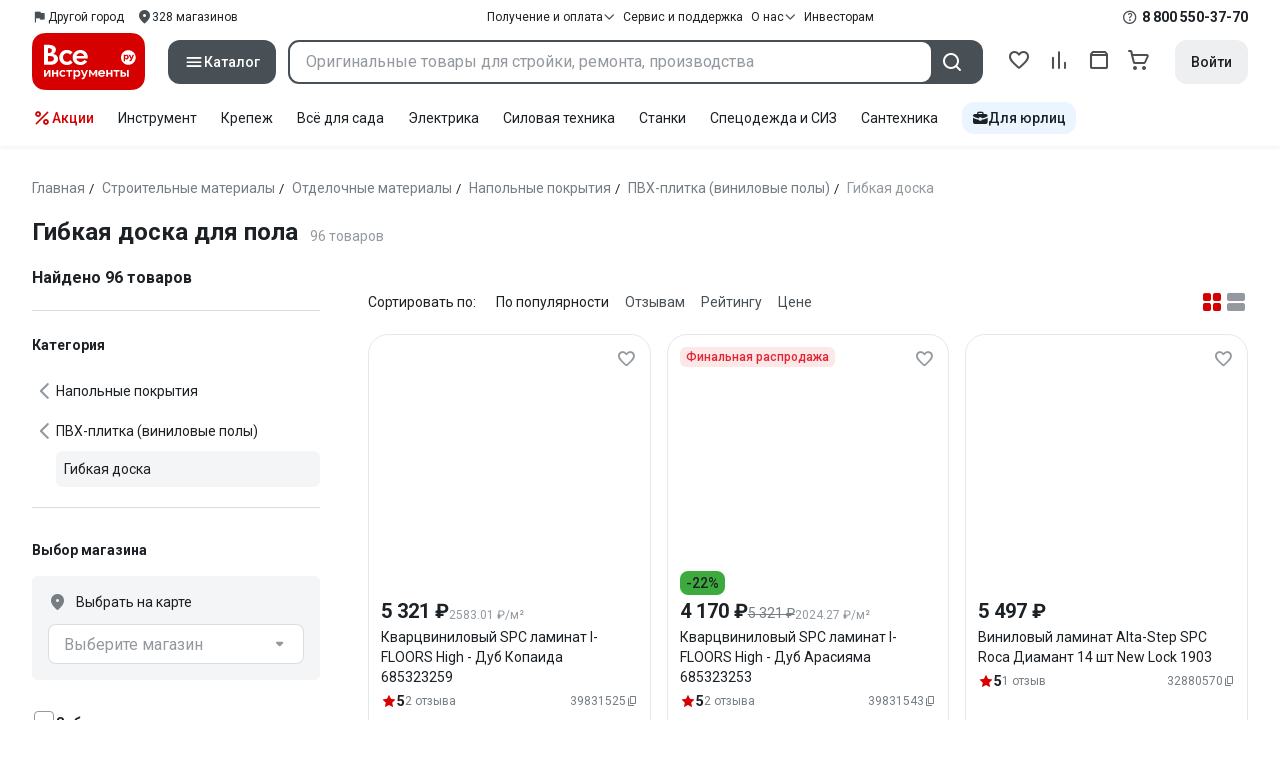

--- FILE ---
content_type: text/html;charset=utf-8
request_url: https://www.vseinstrumenti.ru/tag-page/gibkaya-doska-dlya-pola-1325933/
body_size: 120193
content:
<!DOCTYPE html><html  lang="ru"><head><meta charset="utf-8"><meta name="viewport" content="width=device-width, initial-scale=1, maximum-scale=1.0, minimum-scale=1.0, shrink-to-fit=no"><title>Гибкая доска для пола купить: выгодные  цены от 4880 рублей, отзывы, производители, поиск и каталог моделей – интернет-магазин ВсеИнструменты.ру</title><link rel="preconnect" href="https://track.onef.pro"><link rel="preconnect" href="https://fonts.googleapis.com"><link rel="preconnect" href="https://cdn.vseinstrumenti.ru"><link rel="preconnect" href="https://ads.adfox.ru"><link rel="preconnect" href="https://ad.adriver.ru"><link rel="preconnect" href="https://an.yandex.ru"><link rel="preconnect" href="https://vseinstrumentiru.webim.ru"><link rel="preconnect" href="https://vk.com"><link rel="stylesheet" href="https://fonts.googleapis.com/css2?family=Roboto:wght@400;500;700&display=swap&subset=cyrillic"><link rel="stylesheet" href="https://cdn.vseinstrumenti.ru/sv3/_category/style.jYsSgrQz.css" crossorigin><link rel="preload" as="font" href="https://cdn.vseinstrumenti.ru/sv3/_category/vi-sans-fonts/ViSansBold.woff2" type="font/woff2" crossorigin="anonymous"><link rel="preload" as="font" href="https://cdn.vseinstrumenti.ru/sv3/_category/vi-sans-fonts/ViSansLight.woff2" type="font/woff2" crossorigin="anonymous"><link rel="preload" as="font" href="https://cdn.vseinstrumenti.ru/sv3/_category/vi-sans-fonts/ViSansMedium.woff2" type="font/woff2" crossorigin="anonymous"><link rel="preload" as="font" href="https://cdn.vseinstrumenti.ru/sv3/_category/vi-sans-fonts/ViSansNormal.woff2" type="font/woff2" crossorigin="anonymous"><link rel="preload" as="font" href="https://cdn.vseinstrumenti.ru/sv3/_category/vi-icons-font/df324fb27aefdb1f8d46f5b77b2a4bb1.woff2" type="font/woff2" crossorigin="anonymous"><link rel="modulepreload" as="script" crossorigin href="https://cdn.vseinstrumenti.ru/sv3/_category/BBW6J0py.js"><link rel="modulepreload" as="script" crossorigin href="https://cdn.vseinstrumenti.ru/sv3/_category/DIWIX5Qe.js"><link rel="modulepreload" as="script" crossorigin href="https://cdn.vseinstrumenti.ru/sv3/_category/e_CASqrJ.js"><link rel="modulepreload" as="script" crossorigin href="https://cdn.vseinstrumenti.ru/sv3/_category/DPe1conH.js"><link rel="modulepreload" as="script" crossorigin href="https://cdn.vseinstrumenti.ru/sv3/_category/BDBb5zFI.js"><link rel="modulepreload" as="script" crossorigin href="https://cdn.vseinstrumenti.ru/sv3/_category/lkZ-ZXAc.js"><link rel="modulepreload" as="script" crossorigin href="https://cdn.vseinstrumenti.ru/sv3/_category/Cm2GvuES.js"><link rel="modulepreload" as="script" crossorigin href="https://cdn.vseinstrumenti.ru/sv3/_category/BdqLFh3m.js"><link rel="modulepreload" as="script" crossorigin href="https://cdn.vseinstrumenti.ru/sv3/_category/CLxDdm6K.js"><link rel="modulepreload" as="script" crossorigin href="https://cdn.vseinstrumenti.ru/sv3/_category/Sg_S-_wr.js"><link rel="modulepreload" as="script" crossorigin href="https://cdn.vseinstrumenti.ru/sv3/_category/CEDH8NVX.js"><link rel="dns-prefetch" href="https://js-agent.newrelic.com"><meta name="theme-color" content="#d60000"><meta name="yandex-verification" content="46583414c3f679da"><meta name="msvalidate.01" content="5B9818B5DC180CF788DBBE591F6506D0"><link rel="shortcut icon" type="image/svg+xml" href="/favicon.svg"><meta name="description" content="Купить Гибкая доска для пола - свыше 96 оригинальных товаров по цене от 4880 рублей с быстрой и бесплатной доставкой в 1200+ магазинов и гарантией по всей России: отзывы,  отсрочка для юрлиц, выбор по параметрам, производители, фото, статьи и технические характеристики. * 365 дней на возврат * Рассрочка *"><link rel="canonical" href="https://www.vseinstrumenti.ru/tag-page/gibkaya-doska-dlya-pola-1325933/"><meta name="keywords" content="Гибкая доска для пола, купить, цена, продажа, опт, прайс-лист, каталог"><meta property="og:type" content="website"><meta property="og:site_name" content="ВсеИнструменты.Ру"><meta property="og:image" content="https://cdn.vseinstrumenti.ru/img/cats/173678.jpg"><meta property="og:title" content="Гибкая доска для пола купить: выгодные  цены от 4880 рублей, отзывы, производители, поиск и каталог моделей – интернет-магазин ВсеИнструменты.ру"><meta property="og:description" content="Купить Гибкая доска для пола - свыше 96 оригинальных товаров по цене от 4880 рублей с быстрой и бесплатной доставкой в 1200+ магазинов и гарантией по всей России: отзывы,  отсрочка для юрлиц, выбор по параметрам, производители, фото, статьи и технические характеристики. * 365 дней на возврат * Рассрочка *"><meta property="og:url" content="https://www.vseinstrumenti.ru/tag-page/gibkaya-doska-dlya-pola-1325933/"><script type="application/ld+json">{"@context":"https://schema.org","@type":"Product","name":"Гибкая доска для пола","description":"Купить Гибкая доска для пола - свыше 96 оригинальных товаров по цене от 4880 рублей с быстрой и бесплатной доставкой в 1200+ магазинов и гарантией по всей России: отзывы,  отсрочка для юрлиц, выбор по параметрам, производители, фото, статьи и технические характеристики. * 365 дней на возврат * Рассрочка *","offers":{"@type":"AggregateOffer","priceCurrency":"RUB","highPrice":"6538","lowPrice":"4880","offerCount":"96"},"aggregateRating":{"@type":"AggregateRating","ratingValue":"5","reviewCount":"10","ratingCount":"10","bestRating":"5","worstRating":"0"}}</script><script type="module" src="https://cdn.vseinstrumenti.ru/sv3/_category/BBW6J0py.js" crossorigin></script><meta name="sentry-trace" content="818c7d6fdd5c325a4a36a02d253f3964-47a34cdb71b0b6c6-0"/>
<meta name="baggage" content="sentry-environment=production,sentry-release=202501211604-master,sentry-public_key=074669c769d2f50d3439c8e5b41699aa,sentry-trace_id=818c7d6fdd5c325a4a36a02d253f3964,sentry-sampled=false,sentry-sample_rand=0.9898772921318928,sentry-sample_rate=0.02"/></head><body><!--teleport start anchor--><!--teleport anchor--><!--teleport start anchor--><!--teleport anchor--><div id="__category"><div class="WRt-D2"><div class="" data-qa="full-header"><div class="SJ2ahA KSUiRj" data-qa="header-navigation"><div class="FPC1fN main-container"><div class="wS70Cv"><button class="_base-button_dd88u_8 _-x-small_dd88u_409 _-primary_dd88u_61 _-link_dd88u_195 _-no-paddings_dd88u_118 _-icon_dd88u_55 QKSKx-" data-qa="header-region-button"><!----><span class="_button-icon_dd88u_49"><!--[--><!--[--><i class="_vi-icon_su8nu_8 vi-icon-flag kQ4BjE wCGQwu" style="font-size:16px;"></i><!----><!--]--><!--]--></span><span class="_label_dd88u_27"><!--[--><span class="n4WTXf">Другой город</span><!--]--></span></button><a class="_base-button_dd88u_8 _-x-small_dd88u_409 _-primary_dd88u_61 _-link_dd88u_195 _-no-paddings_dd88u_118 _-icon_dd88u_55 pQyJNl _78pT6b" href="/offices/moscow/" no-label-paddings data-qa="self-delivery-link"><!----><span class="_button-icon_dd88u_49"><!--[--><i class="_vi-icon_su8nu_8 vi-icon-location NTzD6q" style="font-size:16px;"></i><!--]--></span><span class="_label_dd88u_27"><!--[-->
      328
      магазинов
     <!--]--></span></a></div><div class="yhf3nf"><div class="_dropdown_1e9wp_8 undefined _-has-arrow_1e9wp_15 KbLL--" data-qa="receipt-payment"><div class="_trigger_1e9wp_37"><!--[--><button class="_base-button_dd88u_8 _-x-small_dd88u_409 _-primary_dd88u_61 _-link_dd88u_195 _-icon-right_dd88u_58 _-no-paddings_dd88u_118 _-icon_dd88u_55 _78pT6b" no-label-paddings><!----><span class="_button-icon_dd88u_49"><!--[--><i class="_vi-icon_su8nu_8 vi-icon-arrow-down NTzD6q" style="font-size:12px;"></i><!--]--></span><span class="_label_dd88u_27"><!--[--> Получение и оплата <!--]--></span></button><!--]--></div><div class="_drop-content_1e9wp_21" style="display:none;"><div class="_drop-list-wrapper_1e9wp_12"><!--[--><!--]--><div class="_custom-scroll_rv8e1_8" style=""><!--[--><!--[--><a href="/courier-delivery/" class="_drop-link_1e9wp_72">Доставка курьером</a><a href="/region-delivery/" class="_drop-link_1e9wp_72">Доставка транспортной компанией</a><a href="/offices/moscow/" class="_drop-link_1e9wp_72">Самовывоз</a><a href="/payment-methods/" class="_drop-link_1e9wp_72">Способы оплаты</a><!--]--><!--]--></div><!--[--><div class="G6F6Ec" data-behavior="check-order-status" data-qa="check-order-status"><i class="_vi-icon_su8nu_8 vi-icon-clock mV1t7C" style="font-size:16px;"></i> Проверить статус заказа </div><a class="G6F6Ec" href="/pay-order/" target="_blank" data-qa="online-payment"><i class="_vi-icon_su8nu_8 vi-icon-ruble mV1t7C" style="font-size:16px;"></i> Оплатить заказ онлайн </a><!--]--></div></div></div><a class="_base-button_dd88u_8 _-x-small_dd88u_409 _-primary_dd88u_61 _-link_dd88u_195 _-icon-right_dd88u_58 _-no-paddings_dd88u_118 KbLL-- _78pT6b" href="/service-and-support/" data-qa="service-support-main" no-label-paddings><!----><!----><span class="_label_dd88u_27"><!--[--> Сервис и поддержка <!--]--></span></a><div class="_dropdown_1e9wp_8 undefined _-has-arrow_1e9wp_15 KbLL--" data-qa="receipt-payment"><div class="_trigger_1e9wp_37"><!--[--><button class="_base-button_dd88u_8 _-x-small_dd88u_409 _-primary_dd88u_61 _-link_dd88u_195 _-icon-right_dd88u_58 _-no-paddings_dd88u_118 _-icon_dd88u_55 _78pT6b" no-label-paddings><!----><span class="_button-icon_dd88u_49"><!--[--><i class="_vi-icon_su8nu_8 vi-icon-arrow-down NTzD6q" style="font-size:12px;"></i><!--]--></span><span class="_label_dd88u_27"><!--[--> О нас <!--]--></span></button><!--]--></div><div class="_drop-content_1e9wp_21" style="display:none;"><div class="_drop-list-wrapper_1e9wp_12"><!--[--><!--]--><!----><!--[--><a class="G6F6Ec" href="https://about.vseinstrumenti.ru/" target="_blank" data-qa="about-us-link"> О компании </a><a class="G6F6Ec" href="https://ir.vseinstrumenti.ru/" target="_blank" data-qa="investors-link"> Информация для инвесторов </a><a class="G6F6Ec" href="/legal/requisites/" data-qa="requisites"> Реквизиты </a><a class="G6F6Ec" href="/services/contacts/" data-qa="contacts"> Контакты </a><!--]--></div></div></div><a class="_base-button_dd88u_8 _-x-small_dd88u_409 _-primary_dd88u_61 _-link_dd88u_195 _-no-paddings_dd88u_118 KbLL-- _78pT6b" target="_blank" href="https://ir.vseinstrumenti.ru/" data-qa="top-level-investors-link"><!----><!----><span class="_label_dd88u_27"><!--[--> Инвесторам <!--]--></span></a></div><div class="_1Z3FeK _7zOW--"><!--[--><div class="_0edkke" data-qa="phone-hover"><!--[--><i class="_vi-icon_su8nu_8 vi-icon-question-circle-outline _7KApXj" style="font-size:16px;"></i><!--]--><div class="_tooltip_3i352_8 _-bottom-left_3i352_59" style="width:268px;--vi-tooltip-arrow-height:12px;--vi-tooltip-arrow-slide-shift:16px;--vi-tooltip-offset:4px;display:none;" data-tooltip="wrapper"><!----><svg class="_tooltip-arrow_3i352_25" width="28" height="12" viewBox="0 0 28 12" xmlns="http://www.w3.org/2000/svg"><path d="m16.9 10.6 8.2-9.2C25.9.4 26.9 0 28 0H0c1 0 2.1.5 2.9 1.4l8.2 9.2a3.8 3.8 0 0 0 5.8 0Z"></path></svg><!--[--><p class="_typography_5vy1f_47 _text_5vy1f_54 _v2_5vy1f_16"><!--[-->Звонок бесплатный 07:00 – 22:00<!--]--></p><p class="_typography_5vy1f_47 _text_5vy1f_54 _v2_5vy1f_16 _-no-margin_5vy1f_50"><!--[-->Дополнительный телефон<!--]--></p><a href="tel:undefined" class="JRYcFv T--q0z base-link -clean">+7 (495) 647-10-00</a><!--]--></div></div><a href="tel:8 800 550-37-70" class="JRYcFv base-link -clean" data-qa="phone-in-navigation">8 800 550-37-70</a><!--]--></div></div><!----></div><div class="jMtym9" data-qa="header"><div class="ppkRng main-container"><a href="/"><img src="https://cdn.vseinstrumenti.ru/sv3/_category/logo-filled.BL8hYRsI.svg?data" class="_5jy01q" loading="eager" alt="ВсеИнструменты.ру"></a><div class="swVQ0Q"><div class="lyIRsW" is-header-sticky="false"><button class="_base-button_dd88u_8 _-large_dd88u_359 _-filled_dd88u_61 _-full-width_dd88u_33 _-icon_dd88u_55 Xb6nO6" data-qa="catalog-button"><!----><span class="_button-icon_dd88u_49"><!--[--><i class="_vi-icon_su8nu_8 vi-icon-menu _3YBU77" style="font-size:20px;" data-qa="catalog-icon"></i><!--]--></span><span class="_label_dd88u_27"><!--[--> Каталог <!--]--></span></button><div class="_1Vy3DY" data-qa="catalog" is-new-header><!--noindex--><div class="_1-QKZt"><div class="_custom-scroll_rv8e1_8 AEpfPH" style="max-height:none;"><!--[--><ul data-qa="topic-list"><!--[--><li class="KfcaCL" data-qa="topic-item"><div class="_9OjAW7"><svg class="_svg-icon_1usy7_8 -MT9od" style="font-size:20px;"><use xlink:href="#catalog-12"></use></svg></div><a class="CXSkfA" href="https://www.vseinstrumenti.ru/category/stroitelnyj-instrument-6474/">Инструмент</a><i class="_vi-icon_su8nu_8 vi-icon-arrow-right awIVOy" style="font-size:16px;"></i></li><li class="KfcaCL" data-qa="topic-item"><div class="_9OjAW7"><svg class="_svg-icon_1usy7_8 -MT9od" style="font-size:20px;"><use xlink:href="#catalog-20"></use></svg></div><a class="CXSkfA" href="https://www.vseinstrumenti.ru/category/elektrika-i-svet-6480/">Электрика и свет</a><i class="_vi-icon_su8nu_8 vi-icon-arrow-right awIVOy" style="font-size:16px;"></i></li><li class="KfcaCL" data-qa="topic-item"><div class="_9OjAW7"><svg class="_svg-icon_1usy7_8 -MT9od" style="font-size:20px;"><use xlink:href="#catalog-32"></use></svg></div><a class="CXSkfA" href="https://www.vseinstrumenti.ru/category/ruchnoj-instrument-6481/">Ручной инструмент</a><i class="_vi-icon_su8nu_8 vi-icon-arrow-right awIVOy" style="font-size:16px;"></i></li><li class="KfcaCL" data-qa="topic-item"><div class="_9OjAW7"><svg class="_svg-icon_1usy7_8 -MT9od" style="font-size:20px;"><use xlink:href="#catalog-26"></use></svg></div><a class="CXSkfA" href="https://www.vseinstrumenti.ru/category/santehnicheskoe-oborudovanie-6750/">Сантехника и инженерные системы</a><i class="_vi-icon_su8nu_8 vi-icon-arrow-right awIVOy" style="font-size:16px;"></i></li><li class="KfcaCL" data-qa="topic-item"><div class="_9OjAW7"><svg class="_svg-icon_1usy7_8 -MT9od" style="font-size:20px;"><use xlink:href="#catalog-13"></use></svg></div><a class="CXSkfA" href="https://www.vseinstrumenti.ru/category/sadovaya-tehnika-i-instrument-6473/">Всё для сада</a><i class="_vi-icon_su8nu_8 vi-icon-arrow-right awIVOy" style="font-size:16px;"></i></li><li class="KfcaCL" data-qa="topic-item"><div class="_9OjAW7"><svg class="_svg-icon_1usy7_8 -MT9od" style="font-size:20px;"><use xlink:href="#catalog-2693"></use></svg></div><a class="CXSkfA" href="https://www.vseinstrumenti.ru/category/silovaya-tehnika-6475/">Силовая техника</a><i class="_vi-icon_su8nu_8 vi-icon-arrow-right awIVOy" style="font-size:16px;"></i></li><li class="KfcaCL" data-qa="topic-item"><div class="_9OjAW7"><svg class="_svg-icon_1usy7_8 -MT9od" style="font-size:20px;"><use xlink:href="#catalog-19"></use></svg></div><a class="CXSkfA" href="https://www.vseinstrumenti.ru/category/oborudovanie-dlya-avtoservisa-i-garazha-6479/">Автотовары</a><i class="_vi-icon_su8nu_8 vi-icon-arrow-right awIVOy" style="font-size:16px;"></i></li><li class="KfcaCL" data-qa="topic-item"><div class="_9OjAW7"><svg class="_svg-icon_1usy7_8 -MT9od" style="font-size:20px;"><use xlink:href="#catalog-25"></use></svg></div><a class="CXSkfA" href="https://www.vseinstrumenti.ru/category/krepezh-2994/">Крепёж и фурнитура</a><i class="_vi-icon_su8nu_8 vi-icon-arrow-right awIVOy" style="font-size:16px;"></i></li><li class="KfcaCL" data-qa="topic-item"><div class="_9OjAW7"><svg class="_svg-icon_1usy7_8 -MT9od" style="font-size:20px;"><use xlink:href="#catalog-30"></use></svg></div><a class="CXSkfA" href="https://www.vseinstrumenti.ru/category/stroitelnye-materialy-12778/">Отделочные и стройматериалы</a><i class="_vi-icon_su8nu_8 vi-icon-arrow-right awIVOy" style="font-size:16px;"></i></li><li class="KfcaCL" data-qa="topic-item"><div class="_9OjAW7"><svg class="_svg-icon_1usy7_8 -MT9od" style="font-size:20px;"><use xlink:href="#catalog-28"></use></svg></div><a class="CXSkfA" href="https://www.vseinstrumenti.ru/category/tovary-dlya-ofisa-i-doma-169730/">Офис и дом</a><i class="_vi-icon_su8nu_8 vi-icon-arrow-right awIVOy" style="font-size:16px;"></i></li><li class="KfcaCL" data-qa="topic-item"><div class="_9OjAW7"><svg class="_svg-icon_1usy7_8 -MT9od" style="font-size:20px;"><use xlink:href="#catalog-15"></use></svg></div><a class="CXSkfA" href="https://www.vseinstrumenti.ru/category/skladskoe-oborudovanie-i-tehnika-dlya-sklada-4100/">Склад</a><i class="_vi-icon_su8nu_8 vi-icon-arrow-right awIVOy" style="font-size:16px;"></i></li><li class="KfcaCL" data-qa="topic-item"><div class="_9OjAW7"><svg class="_svg-icon_1usy7_8 -MT9od" style="font-size:20px;"><use xlink:href="#catalog-16"></use></svg></div><a class="CXSkfA" href="https://www.vseinstrumenti.ru/category/stanki-6476/">Станки и промкомпоненты</a><i class="_vi-icon_su8nu_8 vi-icon-arrow-right awIVOy" style="font-size:16px;"></i></li><li class="KfcaCL" data-qa="topic-item"><div class="_9OjAW7"><svg class="_svg-icon_1usy7_8 -MT9od" style="font-size:20px;"><use xlink:href="#catalog-14"></use></svg></div><a class="CXSkfA" href="https://www.vseinstrumenti.ru/category/klimaticheskoe-oborudovanie-6472/">Климат, отопление и вентиляция</a><i class="_vi-icon_su8nu_8 vi-icon-arrow-right awIVOy" style="font-size:16px;"></i></li><li class="KfcaCL" data-qa="topic-item"><div class="_9OjAW7"><svg class="_svg-icon_1usy7_8 -MT9od" style="font-size:20px;"><use xlink:href="#catalog-2699"></use></svg></div><a class="CXSkfA" href="https://www.vseinstrumenti.ru/category/spetsodezhda-i-siz-4661/">Спецодежда и СИЗ</a><i class="_vi-icon_su8nu_8 vi-icon-arrow-right awIVOy" style="font-size:16px;"></i></li><li class="KfcaCL" data-qa="topic-item"><div class="_9OjAW7"><svg class="_svg-icon_1usy7_8 -MT9od" style="font-size:20px;"><use xlink:href="#catalog-2679"></use></svg></div><a class="CXSkfA" href="https://www.vseinstrumenti.ru/category/oborudovanie-dlya-klininga-i-uborki-2976/">Клининг и химия</a><i class="_vi-icon_su8nu_8 vi-icon-arrow-right awIVOy" style="font-size:16px;"></i></li><li class="KfcaCL" data-qa="topic-item"><div class="_9OjAW7"><svg class="_svg-icon_1usy7_8 -MT9od" style="font-size:20px;"><use xlink:href="#catalog-18"></use></svg></div><a class="CXSkfA" href="https://www.vseinstrumenti.ru/category/stroitelnoe-oborudovanie-i-tehnika-6477/">Строительное оборудование</a><i class="_vi-icon_su8nu_8 vi-icon-arrow-right awIVOy" style="font-size:16px;"></i></li><li class="KfcaCL" data-qa="topic-item"><div class="_9OjAW7"><svg class="_svg-icon_1usy7_8 -MT9od" style="font-size:20px;"><use xlink:href="#catalog-21"></use></svg></div><a class="CXSkfA" href="https://www.vseinstrumenti.ru/category/sport-i-turizm-3351/">Спорт и туризм</a><i class="_vi-icon_su8nu_8 vi-icon-arrow-right awIVOy" style="font-size:16px;"></i></li><li class="KfcaCL" data-qa="topic-item"><div class="_9OjAW7"><svg class="_svg-icon_1usy7_8 -MT9od" style="font-size:20px;"><use xlink:href="#catalog-22"></use></svg></div><a class="CXSkfA" href="https://www.vseinstrumenti.ru/category/rashodnye-materialy-i-osnastka-6478/">Расходные материалы</a><i class="_vi-icon_su8nu_8 vi-icon-arrow-right awIVOy" style="font-size:16px;"></i></li><!--]--></ul><!--]--></div><div class="_48gduC" style="display:none;"></div><div class="_custom-scroll_rv8e1_8 lFD7xo" style="max-height:none;display:none;"><!--[--><div class="otMaxg"><!--[--><!--]--><!----><!----></div><!--]--></div></div><!--/noindex--></div></div><div class="zuw3G3"><div class="d6N-Rk _base-input_riq1r_8 _-no-borders_riq1r_220"><label class="_label_riq1r_18"><!--[--><input data-qa="header-search-input" value type="text" placeholder="Оригинальные товары для стройки, ремонта, производства" autocomplete="off" class="_field_riq1r_23"><!--]--><!----><span class="_field-outline_riq1r_62"></span><!----></label><!----><!----><!----></div><button class="_base-button_dd88u_8 _-large_dd88u_359 _-filled_dd88u_61 _-icon_dd88u_55 wVtNQd" data-qa="header-search-button"><!----><span class="_button-icon_dd88u_49"><!--[--><i class="_vi-icon_su8nu_8 vi-icon-search zgbpH4" style="font-size:24px;"></i><!--]--></span><!----></button><!----></div></div><div class="_8n-Ibw"><!--[--><!--[--><a class="aHrd-R base-link -clean _8R37cX" href="/user/favorites/" data-qa="favorites" rel="nofollow"><!----><i class="_vi-icon_su8nu_8 vi-icon-heart-outline HHyJl0" style="font-size:24px;"></i><p class="_typography_5vy1f_47 _text_5vy1f_54 _v5_5vy1f_31 _-no-margin_5vy1f_50 _0FnZm-"><!--[-->Избранное<!--]--></p><!--[--><!--]--></a><!--]--><!--]--><div modelvalue="false" class="_8R37cX"><!--[--><a class="aHrd-R base-link -clean" href="/compare/" data-qa="compare" rel="nofollow"><!----><i class="_vi-icon_su8nu_8 vi-icon-comparison-slim HHyJl0" style="font-size:24px;"></i><p class="_typography_5vy1f_47 _text_5vy1f_54 _v5_5vy1f_31 _-no-margin_5vy1f_50 _0FnZm-"><!--[-->Сравнение<!--]--></p><!--[--><!--]--></a><!--]--><!----></div><!--[--><a class="aHrd-R base-link -clean _8R37cX" href="/user/orders/all/" data-qa="orders" rel="nofollow"><!----><i class="_vi-icon_su8nu_8 vi-icon-orders HHyJl0" style="font-size:24px;"></i><p class="_typography_5vy1f_47 _text_5vy1f_54 _v5_5vy1f_31 _-no-margin_5vy1f_50 _0FnZm-"><!--[-->Заказы<!--]--></p><!--[--><!--]--></a><!----><!--]--><a class="aHrd-R base-link -clean _8R37cX" href="/cart-checkout/" data-qa="cart" rel="nofollow"><!----><i class="_vi-icon_su8nu_8 vi-icon-cart-outline HHyJl0" style="font-size:24px;"></i><p class="_typography_5vy1f_47 _text_5vy1f_54 _v5_5vy1f_31 _-no-margin_5vy1f_50 _0FnZm-"><!--[-->Корзина<!--]--></p><!--[--><!--]--></a></div><div class="a2IXCg"><!----><div data-qa="motivation-menu"><!--[--><!--[--><button class="_base-button_dd88u_8 _-large_dd88u_359 _-secondary_dd88u_70 _-filled_dd88u_61" data-qa="login-and-registration"><!----><!----><span class="_label_dd88u_27"><!--[--> Войти <!--]--></span></button><!--]--><!--]--></div></div></div></div><div class="yHNXbv" data-qa="header-actions"><div class="-hgam4 main-container"><div class="c4dciU"><div class="_dropdown_1e9wp_8 undefined _-has-arrow_1e9wp_15 AKCgt7 GrYkMr" data-qa="actions-dropdown"><div class="_trigger_1e9wp_37"><!--[--><button class="_base-button_dd88u_8 _-link_dd88u_195 _-no-paddings_dd88u_118 _-icon_dd88u_55 a34PZ1" no-label-paddings data-qa="actions-button"><!----><span class="_button-icon_dd88u_49"><!--[--><i class="_vi-icon_su8nu_8 vi-icon-percent wzObRM" style="font-size:20px;"></i><!--]--></span><span class="_label_dd88u_27"><!--[--> Акции <!--]--></span></button><!--]--></div><div class="_drop-content_1e9wp_21" style="display:none;"><div class="_drop-list-wrapper_1e9wp_12"><!--[--><!--]--><div class="_custom-scroll_rv8e1_8" style=""><!--[--><!--]--></div><!--[--><!--]--></div></div></div><!--[--><div class="GrYkMr"><a class="hPWmsP base-link -clean" data-qa="instrument-6474" href="/category/stroitelnyj-instrument-6474/">Инструмент</a></div><div class="GrYkMr"><a class="hPWmsP base-link -clean" data-qa="krepezh-2994" href="/category/krepezh-2994/">Крепеж</a></div><div class="GrYkMr"><a class="hPWmsP base-link -clean" data-qa="sadovaya-tehnika-6473" href="/category/sadovaya-tehnika-i-instrument-6473/">Всё для сада</a></div><div class="GrYkMr"><a class="hPWmsP base-link -clean" data-qa="elektrika-6480" href="/category/elektrika-i-svet-6480/">Электрика</a></div><div class="GrYkMr"><a class="hPWmsP base-link -clean" data-qa="silovaya_tekhnika-6475" href="/category/silovaya-tehnika-6475/">Силовая техника	</a></div><div class="GrYkMr"><a class="hPWmsP base-link -clean" data-qa="stanki-6476" href="/category/stanki-6476/">Станки</a></div><div class="GrYkMr"><a class="hPWmsP base-link -clean" data-qa="spetsodezhda-i-siz-4661" href="/category/spetsodezhda-i-siz-4661/">Спецодежда и СИЗ</a></div><div class="GrYkMr"><a class="hPWmsP base-link -clean" data-qa="santehnika-6750" href="/category/santehnicheskoe-oborudovanie-6750/">Сантехника</a></div><div class="GrYkMr Un3Edv"><a class="hPWmsP base-link -clean" data-qa="avto-6479" href="/category/oborudovanie-dlya-avtoservisa-i-garazha-6479/">Авто</a></div><!--]--><div><!--[--><a class="D7gBjQ" href="/b2b/"><i class="_vi-icon_su8nu_8 vi-icon-brief-case" style="font-size:16px;"></i><span class="_typography_5vy1f_47 _text_5vy1f_54 _v1_5vy1f_11 _-no-margin_5vy1f_50"><!--[-->Для юрлиц<!--]--></span></a><!--]--><div class="_tooltip_3i352_8 _-bottom_3i352_54" style="width:332px;--vi-tooltip-arrow-height:12px;--vi-tooltip-arrow-slide-shift:16px;--vi-tooltip-offset:4px;display:none;" data-tooltip="wrapper"><!----><svg class="_tooltip-arrow_3i352_25" width="28" height="12" viewBox="0 0 28 12" xmlns="http://www.w3.org/2000/svg"><path d="m16.9 10.6 8.2-9.2C25.9.4 26.9 0 28 0H0c1 0 2.1.5 2.9 1.4l8.2 9.2a3.8 3.8 0 0 0 5.8 0Z"></path></svg><!--[--><p class="_typography_5vy1f_47 _heading_5vy1f_8 _v5_5vy1f_31"><!--[-->Покупайте для бизнеса<!--]--></p><ul class="pm0K4q"><!--[--><li class="VBAocX"><i class="_vi-icon_su8nu_8 vi-icon-check" style="font-size:16px;"></i><span class="_typography_5vy1f_47 _text_5vy1f_54 _v2_5vy1f_16 _-no-margin_5vy1f_50"><!--[-->Оригинальные товары с гарантией<!--]--></span></li><li class="VBAocX"><i class="_vi-icon_su8nu_8 vi-icon-check" style="font-size:16px;"></i><span class="_typography_5vy1f_47 _text_5vy1f_54 _v2_5vy1f_16 _-no-margin_5vy1f_50"><!--[-->2 млн товаров: закроем заявку на 100%<!--]--></span></li><li class="VBAocX"><i class="_vi-icon_su8nu_8 vi-icon-check" style="font-size:16px;"></i><span class="_typography_5vy1f_47 _text_5vy1f_54 _v2_5vy1f_16 _-no-margin_5vy1f_50"><!--[-->Оптовая система скидок<!--]--></span></li><!--]--></ul><a class="_base-button_dd88u_8 _-small_dd88u_384 _-secondary_dd88u_70 _-filled_dd88u_61" href="/b2b/"><!----><!----><span class="_label_dd88u_27"><!--[-->Узнать больше<!--]--></span></a><!--]--></div></div></div></div></div></div><!--[--><div class="main-container"><div><div><div><header class="_8dBy4L Ov1-lK"><nav itemscope class="_breadcrumbs_dmrdl_8" itemtype="https://schema.org/BreadcrumbList" id="breadcrumbs-anchor" data-qa="breadcrumbs"><!--[--><!--[--><div class="_breadcrumbs-item_dmrdl_16" itemprop="itemListElement" itemscope itemtype="https://schema.org/ListItem"><a href="/" class="_breadcrumbs-link_dmrdl_35" itemprop="item"><span itemprop="name">Главная</span><meta content="1" itemprop="position"></a><span class="_separator_dmrdl_32">/</span></div><!--]--><!--[--><div class="_breadcrumbs-item_dmrdl_16" itemprop="itemListElement" itemscope itemtype="https://schema.org/ListItem"><a href="/category/stroitelnye-materialy-12778/" class="_breadcrumbs-link_dmrdl_35" itemprop="item"><span itemprop="name">Строительные материалы</span><meta content="2" itemprop="position"></a><span class="_separator_dmrdl_32">/</span></div><!--]--><!--[--><div class="_breadcrumbs-item_dmrdl_16" itemprop="itemListElement" itemscope itemtype="https://schema.org/ListItem"><a href="/category/otdelochnye-materialy-12831/" class="_breadcrumbs-link_dmrdl_35" itemprop="item"><span itemprop="name">Отделочные материалы</span><meta content="3" itemprop="position"></a><span class="_separator_dmrdl_32">/</span></div><!--]--><!--[--><div class="_breadcrumbs-item_dmrdl_16" itemprop="itemListElement" itemscope itemtype="https://schema.org/ListItem"><a href="/category/napolnye-pokrytiya-171572/" class="_breadcrumbs-link_dmrdl_35" itemprop="item"><span itemprop="name">Напольные покрытия</span><meta content="4" itemprop="position"></a><span class="_separator_dmrdl_32">/</span></div><!--]--><!--[--><div class="_breadcrumbs-item_dmrdl_16" itemprop="itemListElement" itemscope itemtype="https://schema.org/ListItem"><a href="/category/pvh-plitka-173678/" class="_breadcrumbs-link_dmrdl_35" itemprop="item"><span itemprop="name">ПВХ-плитка (виниловые полы)</span><meta content="5" itemprop="position"></a><span class="_separator_dmrdl_32">/</span></div><!--]--><!--[--><span class="_breadcrumbs-item_dmrdl_16 _breadcrumbs-link_dmrdl_35 _disabled_dmrdl_45">Гибкая доска</span><!--]--><!--]--></nav><!----><div class="Es-8xw"><h1 class="_typography_5vy1f_47 _heading_5vy1f_8 _v3_5vy1f_21 _-no-margin_5vy1f_50"><!--[-->Гибкая доска для пола<!--]--></h1><div class="jI3FJQ pH-qha"><p class="_typography_5vy1f_47 _text_5vy1f_54 _v2_5vy1f_16 _-no-margin_5vy1f_50"><!--[-->96 товаров<!--]--></p><!----></div><!----><!----></div></header><!----><!----><!----></div><div class="CA6X85"><aside class="aCZsIl"><div style="position:relative;top:;bottom:;width:;transform:;"><!--[--><div class="_9KZZwq"><p class="_typography_5vy1f_47 _heading_5vy1f_8 _v6_5vy1f_36 CS-M4q vsQRYW"><!--[-->Найдено 96 товаров<!--]--></p><div class="pgE1pp"><p class="_typography_5vy1f_47 _heading_5vy1f_8 _v7_5vy1f_41"><!--[-->Категория<!--]--></p><div class="_tree-wrapper_mokih_8 pq-c-g"><!--[--><div class="_node-wrapper_1478q_8"><div class="_current-node_1478q_13 _-large_1478q_33"><!----><!----><!--[--><a class="_node-label_1478q_22 _-link_1478q_65" href="/category/napolnye-pokrytiya-171572/"><div class="_custom-icon_1478q_41"><!--[--><svg class="_svg-icon_1usy7_8" style="font-size:20px;"><use xlink:href="#arrow-left"></use></svg><!--]--></div><p class="_typography_5vy1f_47 _text_5vy1f_54 _v2_5vy1f_16 _-no-margin_5vy1f_50"><!--[-->Напольные покрытия<!--]--></p></a><!--]--></div><!----></div><div class="_node-wrapper_1478q_8"><div class="_current-node_1478q_13 _-large_1478q_33"><!----><!----><!--[--><a class="_node-label_1478q_22 _-link_1478q_65" href="/category/pvh-plitka-173678/"><div class="_custom-icon_1478q_41"><!--[--><svg class="_svg-icon_1usy7_8" style="font-size:20px;"><use xlink:href="#arrow-left"></use></svg><!--]--></div><p class="_typography_5vy1f_47 _text_5vy1f_54 _v2_5vy1f_16 _-no-margin_5vy1f_50"><!--[-->ПВХ-плитка (виниловые полы)<!--]--></p></a><!--]--></div><div class="_nested-nodes_1478q_78 _-medium_1478q_26"><!--[--><div class="_node-wrapper_1478q_8"><div class="_current-node_1478q_13 _-large_1478q_33"><!----><!----><!--[--><NuxtLink class="_node-label_1478q_22 _-background_1478q_68 _-link_1478q_65" to="/tag-page/gibkaya-doska-dlya-pola-1325933/"><!----><p class="_typography_5vy1f_47 _text_5vy1f_54 _v2_5vy1f_16 _-no-margin_5vy1f_50"><!--[-->Гибкая доска<!--]--></p></NuxtLink><!--]--></div><!----></div><!--]--></div></div><!--]--></div></div><!-- eslint-disable --><svg style="display:none;" width="0" height="0" xmlns="http://www.w3.org/2000/svg"><symbol id="arrow-left" viewBox="0 0 24 24"><path d="M17.45 21.113c.25-.25.376-.546.376-.889 0-.34-.125-.637-.375-.887l-7.325-7.325
        7.35-7.35c.233-.233.35-.525.35-.875s-.125-.65-.375-.9a1.214 1.214
        0 0 0-.889-.375c-.34 0-.637.125-.887.375l-8.4 8.425c-.1.1-.17.209-.213.325a1.114
        1.114 0 0 0-.062.375c0 .134.021.259.062.375a.883.883 0 0 0 .213.325l8.425 8.425c.234.234.521.35.863.35.341
        0 .638-.124.888-.374Z"></path></symbol></svg><!-- eslint-enable --></div><div class="_8Qhxdo" data-qa="category-filters"><div class="iuAPkU" style="top:0px;"><div><!--[--><!--]--><div class="_tooltip_3i352_8 _-right_3i352_87" style="width:;--vi-tooltip-arrow-height:12px;--vi-tooltip-arrow-slide-shift:16px;--vi-tooltip-offset:4px;display:none;" data-tooltip="wrapper"><!----><svg class="_tooltip-arrow_3i352_25" width="28" height="12" viewBox="0 0 28 12" xmlns="http://www.w3.org/2000/svg"><path d="m16.9 10.6 8.2-9.2C25.9.4 26.9 0 28 0H0c1 0 2.1.5 2.9 1.4l8.2 9.2a3.8 3.8 0 0 0 5.8 0Z"></path></svg><!--[--><div data-qa="selected-goods-popup"><p class="_typography_5vy1f_47 _text_5vy1f_54 _v2_5vy1f_16"><!--[-->Подобрано товаров: 96<!--]--></p><button class="_base-button_dd88u_8 _-primary_dd88u_61 _-filled_dd88u_61 _-full-width_dd88u_33" data-qa="filters-show-selected"><!----><!----><span class="_label_dd88u_27"><!--[-->Показать<!--]--></span></button></div><!--]--></div></div></div><!----><!--[--><div data-qa-filter-name="Наличие в магазинах" class="JLdFzG"><!--[--><div class="u06Krm"><div class="_8HXOfO"><div class="ZxNEgB"><div class="-VcPc5"><strong>Выбор магазина</strong><!----><!----></div></div><div><!--[--><!--]--></div></div><!--[--><!----><div class="YEzZSq"><button class="_base-button_dd88u_8 _-small_dd88u_384 _-primary_dd88u_61 _-link_dd88u_195 _-no-paddings_dd88u_118 vPxMEa"><!----><!----><span class="_label_dd88u_27"><!--[--><i class="_vi-icon_su8nu_8 vi-icon-location brtoe6" style="font-size:20px;"></i>Выбрать на карте <!--]--></span></button><div class="_base-select_1a7uo_8" tabindex="1"><div class="_base-select-field_1a7uo_17"><!--[--><span class="_placeholder_1a7uo_35"><span class="_placeholder-text_1a7uo_47"><span>Выберите магазин</span><!----></span></span><!--]--><span class="_value_1a7uo_68"></span><div class="_field-icons_1a7uo_80"><!----><svg xmlns="http://www.w3.org/2000/svg" viewBox="0 0 24 24" class="_svg-icon_1usy7_8 _icon-arrow_1a7uo_91" style="font-size:24px;"><path d="m10.906 14-2.6-2.6c-.317-.317-.388-.679-.212-1.087.174-.409.487-.613.937-.613h5.15c.45 0 .762.204.937.613.175.408.104.77-.212 1.087l-2.6 2.6c-.1.1-.209.175-.325.225a.942.942 0 0 1-.375.075.941.941 0 0 1-.375-.075 1.038 1.038 0 0 1-.325-.225Z"></path></svg></div></div><!----><!----><div data-vi-select-options style="display:none;" class="_base-select-options_1a7uo_95"><div class="_search-item_1a7uo_143"><div class="_base-input_riq1r_8"><label class="_label_riq1r_18"><!--[--><input value type="text" autocomplete="off" class="_field_riq1r_23"><!--]--><span class="_placeholder_riq1r_66"><span class="_placeholder-text_riq1r_133"><span>Адрес или метро</span><!----></span></span><span class="_field-outline_riq1r_62"></span><!----></label><!----><!----><!----></div></div><div class="_custom-scroll_rv8e1_8 _dropdown-content_1a7uo_109" style="max-height:270px;"><!--[--><!----><!----><!--[--><div class="_item_1a7uo_113" data-hint><!----><!--[--><div class="qRl0mi"><span class="zQFsuI yG46uX ZVPJv8"></span> Авиамоторная, 2-й Кабельный проезд, д. 1к1</div><!--]--></div><div class="_item_1a7uo_113" data-hint><!----><!--[--><div class="qRl0mi"><span class="zQFsuI yG46uX ZVPJv8"></span> Авиамоторная, ул. Красноказарменная, д. 15к1</div><!--]--></div><div class="_item_1a7uo_113" data-hint><!----><!--[--><div class="qRl0mi"><span class="zQFsuI GcmqVi ZVPJv8"></span> Алексеевская, ул. Староалексеевская, д. 3</div><!--]--></div><div class="_item_1a7uo_113" data-hint><!----><!--[--><div class="qRl0mi"><span class="zQFsuI sXVVs5 ZVPJv8"></span> Алма-Атинская, ул. Борисовские пруды, д. 26</div><!--]--></div><div class="_item_1a7uo_113" data-hint><!----><!--[--><div class="qRl0mi"><span class="zQFsuI PvQavr ZVPJv8"></span> Аннино, Варшавское шоссе, д. 160, ТЦ «Атлантис»</div><!--]--></div><div class="_item_1a7uo_113" data-hint><!----><!--[--><div class="qRl0mi"><span class="zQFsuI PN6b8n ZVPJv8"></span> Аннино, проезд Востряковский, д. 7к2А</div><!--]--></div><div class="_item_1a7uo_113" data-hint><!----><!--[--><div class="qRl0mi"><span class="zQFsuI GcmqVi ZVPJv8"></span> Бабушкинская, ул. Енисейская, д. 16/21</div><!--]--></div><div class="_item_1a7uo_113" data-hint><!----><!--[--><div class="qRl0mi"><span class="zQFsuI ByMxpv ZVPJv8"></span> Багратионовская, ул. Барклая, вл. 10</div><!--]--></div><div class="_item_1a7uo_113" data-hint><!----><!--[--><div class="qRl0mi"><span class="zQFsuI mXaZNX ZVPJv8"></span> Бауманская, ул. Нижняя Красносельская, д. 35с52</div><!--]--></div><div class="_item_1a7uo_113" data-hint><!----><!--[--><div class="qRl0mi"><span class="zQFsuI kERViW ZVPJv8"></span> Беговая, Хорошевское шоссе, д. 38с3</div><!--]--></div><div class="_item_1a7uo_113" data-hint><!----><!--[--><div class="qRl0mi"><span class="zQFsuI PvQavr ZVPJv8"></span> Бибирево, МКАД 87-й километр, д. 8</div><!--]--></div><div class="_item_1a7uo_113" data-hint><!----><!--[--><div class="qRl0mi"><span class="zQFsuI PvQavr ZVPJv8"></span> Бибирево, ул. Бибиревская, д. 10к2</div><!--]--></div><div class="_item_1a7uo_113" data-hint><!----><!--[--><div class="qRl0mi"><span class="zQFsuI T9yKh8 ZVPJv8"></span> Братиславская, ул. Перерва, д. 54</div><!--]--></div><div class="_item_1a7uo_113" data-hint><!----><!--[--><div class="qRl0mi"><span class="zQFsuI ROGNKC ZVPJv8"></span> Бульвар Адмирала Ушакова, ул. Веневская, д. 4</div><!--]--></div><div class="_item_1a7uo_113" data-hint><!----><!--[--><div class="qRl0mi"><span class="zQFsuI dHJyFF ZVPJv8"></span> Бульвар Рокоссовского, ул. Ивантеевская, д. 25А</div><!--]--></div><div class="_item_1a7uo_113" data-hint><!----><!--[--><div class="qRl0mi"><span class="zQFsuI -fMLgk ZVPJv8"></span> Варшавская, Варшавское шоссе, д. 72к2</div><!--]--></div><div class="_item_1a7uo_113" data-hint><!----><!--[--><div class="qRl0mi"><span class="zQFsuI sXVVs5 ZVPJv8"></span> Водный стадион, ул. Пулковская, д. 2</div><!--]--></div><div class="_item_1a7uo_113" data-hint><!----><!--[--><div class="qRl0mi"><span class="zQFsuI sXVVs5 ZVPJv8"></span> Войковская, ул. Космонавта Волкова, д. 6А</div><!--]--></div><div class="_item_1a7uo_113" data-hint><!----><!--[--><div class="qRl0mi"><span class="zQFsuI RwdrNP ZVPJv8"></span> Волгоградский проспект, Волгоградский проспект, д. 17</div><!--]--></div><div class="_item_1a7uo_113" data-hint><!----><!--[--><div class="qRl0mi"><span class="zQFsuI RwdrNP ZVPJv8"></span> Выхино, ул. Вешняковская, д. 20Г</div><!--]--></div><div class="_item_1a7uo_113" data-hint><!----><!--[--><div class="qRl0mi"><span class="zQFsuI yG46uX ZVPJv8"></span> Говорово, шоссе Боровское, д. 6</div><!--]--></div><div class="_item_1a7uo_113" data-hint><!----><!--[--><div class="qRl0mi"><span class="zQFsuI sXVVs5 ZVPJv8"></span> Динамо, ул. Верхняя Масловка, д. 7</div><!--]--></div><div class="_item_1a7uo_113" data-hint><!----><!--[--><div class="qRl0mi"><!----> Дмитровская, ул. Башиловская, д. 23к1</div><!--]--></div><div class="_item_1a7uo_113" data-hint><!----><!--[--><div class="qRl0mi"><span class="zQFsuI sXVVs5 ZVPJv8"></span> Домодедовская, ул. Генерала Белова, д. 29</div><!--]--></div><div class="_item_1a7uo_113" data-hint><!----><!--[--><div class="qRl0mi"><span class="zQFsuI mXaZNX ZVPJv8"></span> Измайлово, ул. Ткацкая, д. 46</div><!--]--></div><div class="_item_1a7uo_113" data-hint><!----><!--[--><div class="qRl0mi"><span class="zQFsuI sXVVs5 ZVPJv8"></span> Кантемировская, ул. Кантемировская, д. 47</div><!--]--></div><div class="_item_1a7uo_113" data-hint><!----><!--[--><div class="qRl0mi"><span class="zQFsuI mXaZNX ZVPJv8"></span> Киевская, ул. Большая Дорогомиловская, д. 11</div><!--]--></div><div class="_item_1a7uo_113" data-hint><!----><!--[--><div class="qRl0mi"><span class="zQFsuI T9yKh8 ZVPJv8"></span> Кожуховская, ул. Трофимова, д. 29</div><!--]--></div><div class="_item_1a7uo_113" data-hint><!----><!--[--><div class="qRl0mi"><span class="zQFsuI sXVVs5 ZVPJv8"></span> Коломенская, проспект Андропова, д. 22</div><!--]--></div><div class="_item_1a7uo_113" data-hint><!----><!--[--><div class="qRl0mi"><span class="zQFsuI GcmqVi ZVPJv8"></span> Коньково, ул. Профсоюзная, д. 118</div><!--]--></div><div class="_item_1a7uo_113" data-hint><!----><!--[--><div class="qRl0mi"><span class="zQFsuI dHJyFF ZVPJv8"></span> Коптево, проезд Черепановых, д. 17А</div><!--]--></div><div class="_item_1a7uo_113" data-hint><!----><!--[--><div class="qRl0mi"><span class="zQFsuI _3xagSt ZVPJv8"></span> Косино, Лермонтовский проспект, д. 2к1</div><!--]--></div><div class="_item_1a7uo_113" data-hint><!----><!--[--><div class="qRl0mi"><span class="zQFsuI sXVVs5 ZVPJv8"></span> Красногвардейская, ул. Ясеневая, д. 29</div><!--]--></div><div class="_item_1a7uo_113" data-hint><!----><!--[--><div class="qRl0mi"><span class="zQFsuI T9yKh8 ZVPJv8"></span> Крестьянская застава, ул. Марксистская, д. 34, корп. 7</div><!--]--></div><div class="_item_1a7uo_113" data-hint><!----><!--[--><div class="qRl0mi"><span class="zQFsuI mXaZNX ZVPJv8"></span> Крылатское, мкр. Крылатское, бульвар Осенний, д. 7к1</div><!--]--></div><div class="_item_1a7uo_113" data-hint><!----><!--[--><div class="qRl0mi"><span class="zQFsuI mXaZNX ZVPJv8"></span> Крылатское, ул. Василия Ботылёва, д. 14А</div><!--]--></div><div class="_item_1a7uo_113" data-hint><!----><!--[--><div class="qRl0mi"><span class="zQFsuI RwdrNP ZVPJv8"></span> Кузьминки, Волгоградский проспект, д. 177</div><!--]--></div><div class="_item_1a7uo_113" data-hint><!----><!--[--><div class="qRl0mi"><span class="zQFsuI mXaZNX ZVPJv8"></span> Кунцевская, Можайское шоссе, д. 25</div><!--]--></div><div class="_item_1a7uo_113" data-hint><!----><!--[--><div class="qRl0mi"><span class="zQFsuI T9yKh8 ZVPJv8"></span> Лианозово, Дмитровское шоссе, д. 116Д</div><!--]--></div><div class="_item_1a7uo_113" data-hint><!----><!--[--><div class="qRl0mi"><span class="zQFsuI PN6b8n ZVPJv8"></span> Лухмановская, ул. Лухмановская, д. 8</div><!--]--></div><div class="_item_1a7uo_113" data-hint><!----><!--[--><div class="qRl0mi"><span class="zQFsuI _3xagSt ZVPJv8"></span> МЦД D2 Нахабино, пгт Нахабино, ул. Институтская, д. 17</div><!--]--></div><div class="_item_1a7uo_113" data-hint><!----><!--[--><div class="qRl0mi"><span class="zQFsuI _3xagSt ZVPJv8"></span> МЦД D2 Павшино, г. Красногорск, Волоколамское шоссе, д. 3с1</div><!--]--></div><div class="_item_1a7uo_113" data-hint><!----><!--[--><div class="qRl0mi"><span class="zQFsuI _3xagSt ZVPJv8"></span> МЦД D2 Щербинка, г. Щербинка, ул. 40 лет Октября, д. 14А</div><!--]--></div><div class="_item_1a7uo_113" data-hint><!----><!--[--><div class="qRl0mi"><span class="zQFsuI T9yKh8 ZVPJv8"></span> Марьино, ул. Люблинская, д. 175</div><!--]--></div><div class="_item_1a7uo_113" data-hint><!----><!--[--><div class="qRl0mi"><!----> Матвеевская, ул. Матвеевская, д. 2</div><!--]--></div><div class="_item_1a7uo_113" data-hint><!----><!--[--><div class="qRl0mi"><span class="zQFsuI GcmqVi ZVPJv8"></span> Медведково, Студёный проезд, влд. 7А</div><!--]--></div><div class="_item_1a7uo_113" data-hint><!----><!--[--><div class="qRl0mi"><span class="zQFsuI mXaZNX ZVPJv8"></span> Митино, ул. Митинская, д. 44</div><!--]--></div><div class="_item_1a7uo_113" data-hint><!----><!--[--><div class="qRl0mi"><span class="zQFsuI mXaZNX ZVPJv8"></span> Молодежная, ул. Ярцевская, д. 22с1</div><!--]--></div><div class="_item_1a7uo_113" data-hint><!----><!--[--><div class="qRl0mi"><span class="zQFsuI mXaZNX ZVPJv8"></span> Молодёжная, Рублевское шоссе, д. 20к1</div><!--]--></div><div class="_item_1a7uo_113" data-hint><!----><!--[--><div class="qRl0mi"><span class="zQFsuI PvQavr ZVPJv8"></span> Нагатинская, Варшавское шоссе, д. 26с32</div><!--]--></div><div class="_item_1a7uo_113" data-hint><!----><!--[--><div class="qRl0mi"><span class="zQFsuI PvQavr ZVPJv8"></span> Нагорная, Севастопольский проспект, д. 15к3</div><!--]--></div><div class="_item_1a7uo_113" data-hint><!----><!--[--><div class="qRl0mi"><span class="zQFsuI X5SYCI ZVPJv8"></span> Народное Ополчение, ул. Мневники, д. 7к1</div><!--]--></div><div class="_item_1a7uo_113" data-hint><!----><!--[--><div class="qRl0mi"><span class="zQFsuI -fMLgk ZVPJv8"></span> Народное Ополчение, ул. Народного Ополчения, д. 28к1</div><!--]--></div><div class="_item_1a7uo_113" data-hint><!----><!--[--><div class="qRl0mi"><span class="zQFsuI BKeqGq ZVPJv8"></span> Некрасовка, ул. Маресьева, д. 6к2</div><!--]--></div><div class="_item_1a7uo_113" data-hint><!----><!--[--><div class="qRl0mi"><span class="zQFsuI X5SYCI ZVPJv8"></span> Нижегородская, ул. Нижегородская, д. 74</div><!--]--></div><div class="_item_1a7uo_113" data-hint><!----><!--[--><div class="qRl0mi"><span class="zQFsuI X5SYCI ZVPJv8"></span> Новаторская, Ленинский проспект, д. 99</div><!--]--></div><div class="_item_1a7uo_113" data-hint><!----><!--[--><div class="qRl0mi"><span class="zQFsuI yG46uX ZVPJv8"></span> Новогиреево, проспект Свободный, д. 16Ас2</div><!--]--></div><div class="_item_1a7uo_113" data-hint><!----><!--[--><div class="qRl0mi"><span class="zQFsuI yG46uX ZVPJv8"></span> Новопеределкино, ул. Шолохова, д. 5, корп. 2</div><!--]--></div><div class="_item_1a7uo_113" data-hint><!----><!--[--><div class="qRl0mi"><span class="zQFsuI GcmqVi ZVPJv8"></span> Новые Черемушки, ул. Профсоюзная, д. 45</div><!--]--></div><div class="_item_1a7uo_113" data-hint><!----><!--[--><div class="qRl0mi"><span class="zQFsuI dHJyFF ZVPJv8"></span> Ольховая, пос. Коммунарка, ул. Липовый парк, д. 7</div><!--]--></div><div class="_item_1a7uo_113" data-hint><!----><!--[--><div class="qRl0mi"><span class="zQFsuI PvQavr ZVPJv8"></span> Отрадное, Алтуфьевское шоссе, д. 24к1</div><!--]--></div><div class="_item_1a7uo_113" data-hint><!----><!--[--><div class="qRl0mi"><span class="zQFsuI PvQavr ZVPJv8"></span> Отрадное, ул. Декабристов, д. 20к2</div><!--]--></div><div class="_item_1a7uo_113" data-hint><!----><!--[--><div class="qRl0mi"><span class="zQFsuI mXaZNX ZVPJv8"></span> Первомайская, ул. 9-я Парковая, д. 33</div><!--]--></div><div class="_item_1a7uo_113" data-hint><!----><!--[--><div class="qRl0mi"><span class="zQFsuI mXaZNX ZVPJv8"></span> Первомайская, ул. Первомайская, д. 42</div><!--]--></div><div class="_item_1a7uo_113" data-hint><!----><!--[--><div class="qRl0mi"><span class="zQFsuI T9yKh8 ZVPJv8"></span> Петровско-Разумовская, ул. Линии Октябрьской Железной Дороги, д. 2с2</div><!--]--></div><div class="_item_1a7uo_113" data-hint><!----><!--[--><div class="qRl0mi"><span class="zQFsuI RwdrNP ZVPJv8"></span> Полежаевская, ул. Куусинена, д. 7к2</div><!--]--></div><div class="_item_1a7uo_113" data-hint><!----><!--[--><div class="qRl0mi"><span class="zQFsuI PvQavr ZVPJv8"></span> Пражская, ул. Чертановская, д. 47, корп. 1</div><!--]--></div><div class="_item_1a7uo_113" data-hint><!----><!--[--><div class="qRl0mi"><span class="zQFsuI dHJyFF ZVPJv8"></span> Преображенская площадь, Колодезный пер., д. 3</div><!--]--></div><div class="_item_1a7uo_113" data-hint><!----><!--[--><div class="qRl0mi"><span class="zQFsuI dHJyFF ZVPJv8"></span> Проспект Вернадского, пр-кт Вернадского, д. 14А, ТЦ «Обувь-Сити», 1 этаж</div><!--]--></div><div class="_item_1a7uo_113" data-hint><!----><!--[--><div class="qRl0mi"><span class="zQFsuI yG46uX ZVPJv8"></span> Пыхтино, ул. Лётчика Ульянина, д. 3А</div><!--]--></div><div class="_item_1a7uo_113" data-hint><!----><!--[--><div class="qRl0mi"><span class="zQFsuI yG46uX ZVPJv8"></span> Рассказовка, ул. Анны Ахматовой, д. 7</div><!--]--></div><div class="_item_1a7uo_113" data-hint><!----><!--[--><div class="qRl0mi"><span class="zQFsuI sXVVs5 ZVPJv8"></span> Речной вокзал, ул. Флотская, д. 7с1</div><!--]--></div><div class="_item_1a7uo_113" data-hint><!----><!--[--><div class="qRl0mi"><span class="zQFsuI dHJyFF ZVPJv8"></span> Ростокино, ул. Бажова, д. 8</div><!--]--></div><div class="_item_1a7uo_113" data-hint><!----><!--[--><div class="qRl0mi"><span class="zQFsuI dHJyFF ZVPJv8"></span> Румянцево, Киевское шоссе, д. 4с2кГ</div><!--]--></div><div class="_item_1a7uo_113" data-hint><!----><!--[--><div class="qRl0mi"><span class="zQFsuI RwdrNP ZVPJv8"></span> Рязанский проспект, ул. Луховицкая, д. 2/57</div><!--]--></div><div class="_item_1a7uo_113" data-hint><!----><!--[--><div class="qRl0mi"><span class="zQFsuI PvQavr ZVPJv8"></span> Савеловская, ул. Сущевский Вал, д. 9, строение 7</div><!--]--></div><div class="_item_1a7uo_113" data-hint><!----><!--[--><div class="qRl0mi"><span class="zQFsuI GcmqVi ZVPJv8"></span> Свиблово (платформа Северянин), ул. Енисейская, д. 1, стр. 1</div><!--]--></div><div class="_item_1a7uo_113" data-hint><!----><!--[--><div class="qRl0mi"><span class="zQFsuI T9yKh8 ZVPJv8"></span> Селигерская, Дмитровское шоссе, д. 85</div><!--]--></div><div class="_item_1a7uo_113" data-hint><!----><!--[--><div class="qRl0mi"><span class="zQFsuI mXaZNX ZVPJv8"></span> Семеновская, пер. Семеновский, д. 18</div><!--]--></div><div class="_item_1a7uo_113" data-hint><!----><!--[--><div class="qRl0mi"><!----> Соколиная Гора, 9-я ул. Соколиной Горы, д. 3</div><!--]--></div><div class="_item_1a7uo_113" data-hint><!----><!--[--><div class="qRl0mi"><span class="zQFsuI yG46uX ZVPJv8"></span> Солнцево, ул. Производственная, д. 4А, пом. 1</div><!--]--></div><div class="_item_1a7uo_113" data-hint><!----><!--[--><div class="qRl0mi"><span class="zQFsuI mXaZNX ZVPJv8"></span> Строгино, ул. Кулакова, д. 16к1</div><!--]--></div><div class="_item_1a7uo_113" data-hint><!----><!--[--><div class="qRl0mi"><span class="zQFsuI RwdrNP ZVPJv8"></span> Сходненская, ул. Сходненская, д. 25</div><!--]--></div><div class="_item_1a7uo_113" data-hint><!----><!--[--><div class="qRl0mi"><span class="zQFsuI kERViW ZVPJv8"></span> Текстильщики, Волгоградский проспект, д. 73с1</div><!--]--></div><div class="_item_1a7uo_113" data-hint><!----><!--[--><div class="qRl0mi"><span class="zQFsuI GcmqVi ZVPJv8"></span> Теплый стан, Новоясеневский проспект, д. 2А, стр. 1</div><!--]--></div><div class="_item_1a7uo_113" data-hint><!----><!--[--><div class="qRl0mi"><span class="zQFsuI sXVVs5 ZVPJv8"></span> Технопарк, проспект Андропова, д. 8</div><!--]--></div><div class="_item_1a7uo_113" data-hint><!----><!--[--><div class="qRl0mi"><span class="zQFsuI PvQavr ZVPJv8"></span> Тимирязевская, ул. Яблочкова, д. 21Д</div><!--]--></div><div class="_item_1a7uo_113" data-hint><!----><!--[--><div class="qRl0mi"><span class="zQFsuI dHJyFF ZVPJv8"></span> Томилино, г. Люберцы, рп. Томилино, мкр. Птицефабрика, д. 35к2</div><!--]--></div><div class="_item_1a7uo_113" data-hint><!----><!--[--><div class="qRl0mi"><span class="zQFsuI PvQavr ZVPJv8"></span> Тульская, ул. Люсиновская, д. 64</div><!--]--></div><div class="_item_1a7uo_113" data-hint><!----><!--[--><div class="qRl0mi"><span class="zQFsuI kERViW ZVPJv8"></span> Тушинская, Волоколамское шоссе, д. 71/22к2</div><!--]--></div><div class="_item_1a7uo_113" data-hint><!----><!--[--><div class="qRl0mi"><span class="zQFsuI dHJyFF ZVPJv8"></span> Университет, Ломоносовский проспект, д. 18</div><!--]--></div><div class="_item_1a7uo_113" data-hint><!----><!--[--><div class="qRl0mi"><span class="zQFsuI dHJyFF ZVPJv8"></span> Филатов Луг, пос. Сосенское, ул. Малое Понизовье, д. 9,к.2</div><!--]--></div><div class="_item_1a7uo_113" data-hint><!----><!--[--><div class="qRl0mi"><span class="zQFsuI sXVVs5 ZVPJv8"></span> Ховрино, ул. Ижорская, д. 6к6</div><!--]--></div><div class="_item_1a7uo_113" data-hint><!----><!--[--><div class="qRl0mi"><span class="zQFsuI sXVVs5 ZVPJv8"></span> Царицыно, ул. Луганская, д. 5</div><!--]--></div><div class="_item_1a7uo_113" data-hint><!----><!--[--><div class="qRl0mi"><span class="zQFsuI PvQavr ZVPJv8"></span> Чертановская, проспект Балаклавский, д. 7</div><!--]--></div><div class="_item_1a7uo_113" data-hint><!----><!--[--><div class="qRl0mi"><span class="zQFsuI yG46uX ZVPJv8"></span> Шоссе Энтузиастов, шоссе Энтузиастов, д. 54</div><!--]--></div><div class="_item_1a7uo_113" data-hint><!----><!--[--><div class="qRl0mi"><span class="zQFsuI mXaZNX ZVPJv8"></span> Щелковская, ш. Щелковское, д. 74</div><!--]--></div><div class="_item_1a7uo_113" data-hint><!----><!--[--><div class="qRl0mi"><span class="zQFsuI mXaZNX ZVPJv8"></span> Щелковская, ш. Щелковское, д. 85, к.1</div><!--]--></div><div class="_item_1a7uo_113" data-hint><!----><!--[--><div class="qRl0mi"><span class="zQFsuI PN6b8n ZVPJv8"></span> Щукинская, ул. Максимова, д. 5</div><!--]--></div><div class="_item_1a7uo_113" data-hint><!----><!--[--><div class="qRl0mi"><span class="zQFsuI mXaZNX ZVPJv8"></span> Электрозаводская, ул. Бакунинская, д. 69к1</div><!--]--></div><div class="_item_1a7uo_113" data-hint><!----><!--[--><div class="qRl0mi"><span class="zQFsuI dHJyFF ZVPJv8"></span> Юго-Западная, пр-кт Вернадского, д. 105</div><!--]--></div><div class="_item_1a7uo_113" data-hint><!----><!--[--><div class="qRl0mi"><span class="zQFsuI GcmqVi ZVPJv8"></span> Ясенево, Новоясеневский проспект, д. 9</div><!--]--></div><div class="_item_1a7uo_113" data-hint><!----><!--[--><div class="qRl0mi"><!----> Алтуфьевское шоссе, д. 80, ТЦ «Арфа»</div><!--]--></div><div class="_item_1a7uo_113" data-hint><!----><!--[--><div class="qRl0mi"><!----> Рублево-Успенское шоссе, 25-й км, д. 4</div><!--]--></div><div class="_item_1a7uo_113" data-hint><!----><!--[--><div class="qRl0mi"><!----> Ярославское шоссе, д. 130к1</div><!--]--></div><div class="_item_1a7uo_113" data-hint><!----><!--[--><div class="qRl0mi"><!----> п. Внуковское, 30 квартал, д. 1с1</div><!--]--></div><div class="_item_1a7uo_113" data-hint><!----><!--[--><div class="qRl0mi"><!----> п. Мосрентген, ул. Героя России Соломатина, д. 3А</div><!--]--></div><div class="_item_1a7uo_113" data-hint><!----><!--[--><div class="qRl0mi"><!----> ул. 1-я Останкинская, д. 53</div><!--]--></div><div class="_item_1a7uo_113" data-hint><!----><!--[--><div class="qRl0mi"><!----> ул. Академика Глушко, д. 15</div><!--]--></div><div class="_item_1a7uo_113" data-hint><!----><!--[--><div class="qRl0mi"><!----> ул. Бирюлевская, д. 47А</div><!--]--></div><div class="_item_1a7uo_113" data-hint><!----><!--[--><div class="qRl0mi"><!----> ул. Вавилова, д. 27</div><!--]--></div><div class="_item_1a7uo_113" data-hint><!----><!--[--><div class="qRl0mi"><!----> ул. Кировоградская, д. 9к1</div><!--]--></div><div class="_item_1a7uo_113" data-hint><!----><!--[--><div class="qRl0mi"><!----> ул. Лобненская, д. 4А</div><!--]--></div><div class="_item_1a7uo_113" data-hint><!----><!--[--><div class="qRl0mi"><!----> ул. Люблинская, д. 61</div><!--]--></div><div class="_item_1a7uo_113" data-hint><!----><!--[--><div class="qRl0mi"><!----> ул. Обручева, д. 55А</div><!--]--></div><div class="_item_1a7uo_113" data-hint><!----><!--[--><div class="qRl0mi"><!----> ул. Перовская, д. 26к1</div><!--]--></div><div class="_item_1a7uo_113" data-hint><!----><!--[--><div class="qRl0mi"><!----> ул. Салтыковская, д. 7Г</div><!--]--></div><div class="_item_1a7uo_113" data-hint><!----><!--[--><div class="qRl0mi"><!----> ул. Саянская, д. 18</div><!--]--></div><div class="_item_1a7uo_113" data-hint><!----><!--[--><div class="qRl0mi"><!----> ул. Южнобутовская, д. 70</div><!--]--></div><div class="_item_1a7uo_113" data-hint><!----><!--[--><div class="qRl0mi"><!----> ул. Юных Ленинцев, д. 7</div><!--]--></div><div class="_item_1a7uo_113" data-hint><!----><!--[--><div class="qRl0mi"><!----> г. Апрелевка, ул. Горького, д. 2А</div><!--]--></div><div class="_item_1a7uo_113" data-hint><!----><!--[--><div class="qRl0mi"><!----> г. Балашиха, Косинское шоссе, д. 7</div><!--]--></div><div class="_item_1a7uo_113" data-hint><!----><!--[--><div class="qRl0mi"><!----> г. Балашиха, микрорайон ЦОВБ, д. 20</div><!--]--></div><div class="_item_1a7uo_113" data-hint><!----><!--[--><div class="qRl0mi"><!----> г. Балашиха, мкр. Железнодорожный, ул. Новая, д. 49</div><!--]--></div><div class="_item_1a7uo_113" data-hint><!----><!--[--><div class="qRl0mi"><!----> г. Балашиха, мкр. Железнодорожный, ул. Октябрьская, д. 33</div><!--]--></div><div class="_item_1a7uo_113" data-hint><!----><!--[--><div class="qRl0mi"><!----> г. Балашиха, мкр. Купавна, ул. Линейная, з/у 5Б</div><!--]--></div><div class="_item_1a7uo_113" data-hint><!----><!--[--><div class="qRl0mi"><!----> г. Балашиха, мкр.   Кучино, ул Центральная, д. 40</div><!--]--></div><div class="_item_1a7uo_113" data-hint><!----><!--[--><div class="qRl0mi"><!----> г. Балашиха, ул. Звездная, д. 2Бк2</div><!--]--></div><div class="_item_1a7uo_113" data-hint><!----><!--[--><div class="qRl0mi"><!----> г. Балашиха, ул. Свердлова, влд. 60</div><!--]--></div><div class="_item_1a7uo_113" data-hint><!----><!--[--><div class="qRl0mi"><!----> г. Балашиха, ул. Советская, д. 15 (Балашиха - 1)</div><!--]--></div><div class="_item_1a7uo_113" data-hint><!----><!--[--><div class="qRl0mi"><!----> г. Балашиха, ш. Энтузиастов, д. 80</div><!--]--></div><div class="_item_1a7uo_113" data-hint><!----><!--[--><div class="qRl0mi"><!----> г. Бронницы, Каширский переулок, д. 68</div><!--]--></div><div class="_item_1a7uo_113" data-hint><!----><!--[--><div class="qRl0mi"><!----> г. Бронницы, ул. Советская, д. 155с1</div><!--]--></div><div class="_item_1a7uo_113" data-hint><!----><!--[--><div class="qRl0mi"><!----> г. Видное, д. Мисайлово, Володарское шоссе, д. 6к1</div><!--]--></div><div class="_item_1a7uo_113" data-hint><!----><!--[--><div class="qRl0mi"><!----> г. Видное, д. Таболово, д. 2А/1</div><!--]--></div><div class="_item_1a7uo_113" data-hint><!----><!--[--><div class="qRl0mi"><!----> г. Видное, п. Развилка, д. 1/2</div><!--]--></div><div class="_item_1a7uo_113" data-hint><!----><!--[--><div class="qRl0mi"><!----> г. Видное, ул. Березовая, д. 6</div><!--]--></div><div class="_item_1a7uo_113" data-hint><!----><!--[--><div class="qRl0mi"><!----> г. Видное, ул. Булатниковская, д. 19/1</div><!--]--></div><div class="_item_1a7uo_113" data-hint><!----><!--[--><div class="qRl0mi"><!----> г. Волоколамск, ул. Панфилова, д. 17А</div><!--]--></div><div class="_item_1a7uo_113" data-hint><!----><!--[--><div class="qRl0mi"><!----> г. Воскресенск, ул. Андреса, зд. 38</div><!--]--></div><div class="_item_1a7uo_113" data-hint><!----><!--[--><div class="qRl0mi"><!----> г. Воскресенск, ул. Кагана, д. 17</div><!--]--></div><div class="_item_1a7uo_113" data-hint><!----><!--[--><div class="qRl0mi"><!----> г. Воскресенск, ул. Менделеева, д. 12</div><!--]--></div><div class="_item_1a7uo_113" data-hint><!----><!--[--><div class="qRl0mi"><!----> г. Голицыно, ул. Советская, д. 1Б</div><!--]--></div><div class="_item_1a7uo_113" data-hint><!----><!--[--><div class="qRl0mi"><!----> г. Дедовск, ул. Железнодорожная, д. 16</div><!--]--></div><div class="_item_1a7uo_113" data-hint><!----><!--[--><div class="qRl0mi"><!----> г. Дзержинский, ул. Лесная, д. 18Б</div><!--]--></div><div class="_item_1a7uo_113" data-hint><!----><!--[--><div class="qRl0mi"><!----> г. Дмитров, ул. Бирлово Поле, д. 30</div><!--]--></div><div class="_item_1a7uo_113" data-hint><!----><!--[--><div class="qRl0mi"><!----> г. Дмитров, ул. Московская, д. 21</div><!--]--></div><div class="_item_1a7uo_113" data-hint><!----><!--[--><div class="qRl0mi"><!----> г. Дмитров, ул. Сенная, д. 17</div><!--]--></div><div class="_item_1a7uo_113" data-hint><!----><!--[--><div class="qRl0mi"><!----> г. Долгопрудный, проспект Пацаева, д. 15А</div><!--]--></div><div class="_item_1a7uo_113" data-hint><!----><!--[--><div class="qRl0mi"><!----> г. Долгопрудный, ул. Первомайская, д. 3А</div><!--]--></div><div class="_item_1a7uo_113" data-hint><!----><!--[--><div class="qRl0mi"><!----> г. Домодедово, мкр. Востряково, ул. Вокзальная, стр. 59В</div><!--]--></div><div class="_item_1a7uo_113" data-hint><!----><!--[--><div class="qRl0mi"><!----> г. Домодедово, п. Госплемзавода Константиново, Объездное шоссе, ПНК Парк Домодедово-1, стр. 03</div><!--]--></div><div class="_item_1a7uo_113" data-hint><!----><!--[--><div class="qRl0mi"><!----> г. Домодедово, тер. КСА, стр. 1/1</div><!--]--></div><div class="_item_1a7uo_113" data-hint><!----><!--[--><div class="qRl0mi"><!----> г. Домодедово, тер. Каширского шоссе, км 58-й</div><!--]--></div><div class="_item_1a7uo_113" data-hint><!----><!--[--><div class="qRl0mi"><!----> г. Домодедово, ул. Корнеева, д. 1</div><!--]--></div><div class="_item_1a7uo_113" data-hint><!----><!--[--><div class="qRl0mi"><!----> г. Егорьевск, ул. Советская, д. 1Г</div><!--]--></div><div class="_item_1a7uo_113" data-hint><!----><!--[--><div class="qRl0mi"><!----> г. Егорьевск, ш. Касимовское, д. 1А</div><!--]--></div><div class="_item_1a7uo_113" data-hint><!----><!--[--><div class="qRl0mi"><!----> г. Жуковский, ул. Гагарина, д. 24</div><!--]--></div><div class="_item_1a7uo_113" data-hint><!----><!--[--><div class="qRl0mi"><!----> г. Жуковский, ул. Дугина, д. 28/12</div><!--]--></div><div class="_item_1a7uo_113" data-hint><!----><!--[--><div class="qRl0mi"><!----> г. Зарайск, ул. Карла Маркса, д. 1</div><!--]--></div><div class="_item_1a7uo_113" data-hint><!----><!--[--><div class="qRl0mi"><!----> г. Звенигород, ул. Московская, д. 24</div><!--]--></div><div class="_item_1a7uo_113" data-hint><!----><!--[--><div class="qRl0mi"><!----> г. Зеленоград, 12-й микрорайон, корпус 1215</div><!--]--></div><div class="_item_1a7uo_113" data-hint><!----><!--[--><div class="qRl0mi"><!----> г. Зеленоград, 23-й микрорайон, корпус 2309А</div><!--]--></div><div class="_item_1a7uo_113" data-hint><!----><!--[--><div class="qRl0mi"><!----> г. Зеленоград, Савёлкинский проезд, д. 10</div><!--]--></div><div class="_item_1a7uo_113" data-hint><!----><!--[--><div class="qRl0mi"><!----> г. Зеленоград, рп Андреевка, ул. Жилинская, стр. 1</div><!--]--></div><div class="_item_1a7uo_113" data-hint><!----><!--[--><div class="qRl0mi"><!----> г. Зеленоград, ул. Гоголя, д. 2</div><!--]--></div><div class="_item_1a7uo_113" data-hint><!----><!--[--><div class="qRl0mi"><!----> г. Ивантеевка, ул. Новая Слобода, д. 4</div><!--]--></div><div class="_item_1a7uo_113" data-hint><!----><!--[--><div class="qRl0mi"><!----> г. Истра, д. Высоково, ул. Центральная, зд. 40</div><!--]--></div><div class="_item_1a7uo_113" data-hint><!----><!--[--><div class="qRl0mi"><!----> г. Истра, д. Лешково, зд. 183</div><!--]--></div><div class="_item_1a7uo_113" data-hint><!----><!--[--><div class="qRl0mi"><!----> г. Истра, д. Лобаново, ул. Новая, д. 21, стр. 1</div><!--]--></div><div class="_item_1a7uo_113" data-hint><!----><!--[--><div class="qRl0mi"><!----> г. Истра, д. Покровское, ул. Центральная, зд. 16А</div><!--]--></div><div class="_item_1a7uo_113" data-hint><!----><!--[--><div class="qRl0mi"><!----> г. Истра, п. Глебовский, ул. Октябрьская, зд. 41А</div><!--]--></div><div class="_item_1a7uo_113" data-hint><!----><!--[--><div class="qRl0mi"><!----> г. Истра, проезд Железнодорожный, д. 2Б</div><!--]--></div><div class="_item_1a7uo_113" data-hint><!----><!--[--><div class="qRl0mi"><!----> г. Истра, ул. 9 Гвардейской Дивизии, д. 9А</div><!--]--></div><div class="_item_1a7uo_113" data-hint><!----><!--[--><div class="qRl0mi"><!----> г. Кашира, ул. Садовая, д. 32</div><!--]--></div><div class="_item_1a7uo_113" data-hint><!----><!--[--><div class="qRl0mi"><!----> г. Кашира, ул. Стрелецкая, д. 70/4</div><!--]--></div><div class="_item_1a7uo_113" data-hint><!----><!--[--><div class="qRl0mi"><!----> г. Клин, Волоколамское шоссе, д. 25</div><!--]--></div><div class="_item_1a7uo_113" data-hint><!----><!--[--><div class="qRl0mi"><!----> г. Клин, ул. Гагарина, д. 31/36</div><!--]--></div><div class="_item_1a7uo_113" data-hint><!----><!--[--><div class="qRl0mi"><!----> г. Клин, шоссе Ленинградское, участок 87А</div><!--]--></div><div class="_item_1a7uo_113" data-hint><!----><!--[--><div class="qRl0mi"><!----> г. Коломна, пр-т Кирова, д. 20А</div><!--]--></div><div class="_item_1a7uo_113" data-hint><!----><!--[--><div class="qRl0mi"><!----> г. Коломна, ул. Девичье Поле, д. 10а</div><!--]--></div><div class="_item_1a7uo_113" data-hint><!----><!--[--><div class="qRl0mi"><!----> г. Коломна, ул. Октябрьской революции, д. 368</div><!--]--></div><div class="_item_1a7uo_113" data-hint><!----><!--[--><div class="qRl0mi"><!----> г. Коломна, ул. Щуровская, д. 13А</div><!--]--></div><div class="_item_1a7uo_113" data-hint><!----><!--[--><div class="qRl0mi"><!----> г. Королев, проспект Королева, д. 6Г</div><!--]--></div><div class="_item_1a7uo_113" data-hint><!----><!--[--><div class="qRl0mi"><!----> г. Королев, ул. Горького, д. 29Б</div><!--]--></div><div class="_item_1a7uo_113" data-hint><!----><!--[--><div class="qRl0mi"><!----> г. Королев, ул. Пионерская, д. 17к3</div><!--]--></div><div class="_item_1a7uo_113" data-hint><!----><!--[--><div class="qRl0mi"><!----> г. Королев, ул. Советская, д. 42А</div><!--]--></div><div class="_item_1a7uo_113" data-hint><!----><!--[--><div class="qRl0mi"><!----> г. Котельники, Угрешский проезд, д. 2А</div><!--]--></div><div class="_item_1a7uo_113" data-hint><!----><!--[--><div class="qRl0mi"><!----> г. Котельники, ул. Железнодорожная, д. 1</div><!--]--></div><div class="_item_1a7uo_113" data-hint><!----><!--[--><div class="qRl0mi"><!----> г. Красноармейск, ул. Первомайская, д. 2а</div><!--]--></div><div class="_item_1a7uo_113" data-hint><!----><!--[--><div class="qRl0mi"><!----> г. Красногорск, мкр-н Опалиха, ул. Ново-Никольская, д. 122с1</div><!--]--></div><div class="_item_1a7uo_113" data-hint><!----><!--[--><div class="qRl0mi"><!----> г. Красногорск, п. п. Ильинское-Усово, ул. Заповедная, д. 14</div><!--]--></div><div class="_item_1a7uo_113" data-hint><!----><!--[--><div class="qRl0mi"><!----> г. Красногорск, ул. Ленина, д. 40</div><!--]--></div><div class="_item_1a7uo_113" data-hint><!----><!--[--><div class="qRl0mi"><!----> г. Кубинка, Можайское шоссе, стр. 198</div><!--]--></div><div class="_item_1a7uo_113" data-hint><!----><!--[--><div class="qRl0mi"><!----> г. Куровское, ул. Советская, д. 146/1</div><!--]--></div><div class="_item_1a7uo_113" data-hint><!----><!--[--><div class="qRl0mi"><!----> г. Ликино-Дулево, ул. Ленина, д. 14</div><!--]--></div><div class="_item_1a7uo_113" data-hint><!----><!--[--><div class="qRl0mi"><!----> г. Лобня, Краснополянский проезд, д. 2</div><!--]--></div><div class="_item_1a7uo_113" data-hint><!----><!--[--><div class="qRl0mi"><!----> г. Лобня, ул. Жирохова, д. 1</div><!--]--></div><div class="_item_1a7uo_113" data-hint><!----><!--[--><div class="qRl0mi"><!----> г. Лобня, ул. Ленина, д. 19к1</div><!--]--></div><div class="_item_1a7uo_113" data-hint><!----><!--[--><div class="qRl0mi"><!----> г. Лосино-Петровский, рп. Свердловский, ул. Михаила Марченко, д. 9</div><!--]--></div><div class="_item_1a7uo_113" data-hint><!----><!--[--><div class="qRl0mi"><!----> г. Лосино-Петровский, ул. Ситьково, стр. 30А</div><!--]--></div><div class="_item_1a7uo_113" data-hint><!----><!--[--><div class="qRl0mi"><!----> г. Луховицы, ул. Пушкина, д. 125</div><!--]--></div><div class="_item_1a7uo_113" data-hint><!----><!--[--><div class="qRl0mi"><!----> г. Лыткарино, ул. Советская, д. 16</div><!--]--></div><div class="_item_1a7uo_113" data-hint><!----><!--[--><div class="qRl0mi"><!----> г. Люберцы, Октябрьский проспект, д. 209</div><!--]--></div><div class="_item_1a7uo_113" data-hint><!----><!--[--><div class="qRl0mi"><!----> г. Люберцы, рп Октябрьский, ул. Ленина, д. 47</div><!--]--></div><div class="_item_1a7uo_113" data-hint><!----><!--[--><div class="qRl0mi"><!----> г. Люберцы, ул. Кирова, д. 4</div><!--]--></div><div class="_item_1a7uo_113" data-hint><!----><!--[--><div class="qRl0mi"><!----> г. Люберцы, ул. С.П. Попова, д. 21Б</div><!--]--></div><div class="_item_1a7uo_113" data-hint><!----><!--[--><div class="qRl0mi"><!----> г. Можайск, ул. Московская, д. 32</div><!--]--></div><div class="_item_1a7uo_113" data-hint><!----><!--[--><div class="qRl0mi"><!----> г. Московский, 1-й микрорайон, д. 32А</div><!--]--></div><div class="_item_1a7uo_113" data-hint><!----><!--[--><div class="qRl0mi"><!----> г. Мытищи, 1-й Трудовой переулок, д. 4</div><!--]--></div><div class="_item_1a7uo_113" data-hint><!----><!--[--><div class="qRl0mi"><!----> г. Мытищи, Волковское шоссе, д. 23Г</div><!--]--></div><div class="_item_1a7uo_113" data-hint><!----><!--[--><div class="qRl0mi"><!----> г. Мытищи, Новомытищинский пр-т, д. 12, корп. 1</div><!--]--></div><div class="_item_1a7uo_113" data-hint><!----><!--[--><div class="qRl0mi"><!----> г. Мытищи, Осташковское шоссе, д. 22к6</div><!--]--></div><div class="_item_1a7uo_113" data-hint><!----><!--[--><div class="qRl0mi"><!----> г. Мытищи, д. Пирогово, ул. Совхозная, стр. 39</div><!--]--></div><div class="_item_1a7uo_113" data-hint><!----><!--[--><div class="qRl0mi"><!----> г. Наро-Фоминск, ул. Маршала Жукова, д. 13В</div><!--]--></div><div class="_item_1a7uo_113" data-hint><!----><!--[--><div class="qRl0mi"><!----> г. Наро-Фоминск, ул. Московская, зд. 21А, стр. 1</div><!--]--></div><div class="_item_1a7uo_113" data-hint><!----><!--[--><div class="qRl0mi"><!----> г. Наро-Фоминск, ул. Огородная, д. 17</div><!--]--></div><div class="_item_1a7uo_113" data-hint><!----><!--[--><div class="qRl0mi"><!----> г. Ногинск, с. Балобаново, ул. Буденного, д. 17</div><!--]--></div><div class="_item_1a7uo_113" data-hint><!----><!--[--><div class="qRl0mi"><!----> г. Ногинск, ул. 2-ая Глуховская, д. 8А</div><!--]--></div><div class="_item_1a7uo_113" data-hint><!----><!--[--><div class="qRl0mi"><!----> г. Ногинск, ул. Рогожская, д. 65</div><!--]--></div><div class="_item_1a7uo_113" data-hint><!----><!--[--><div class="qRl0mi"><!----> г. Ногинск, ул. Советской Конституции, д. 3</div><!--]--></div><div class="_item_1a7uo_113" data-hint><!----><!--[--><div class="qRl0mi"><!----> г. Одинцово, Можайское шоссе, д. 139А</div><!--]--></div><div class="_item_1a7uo_113" data-hint><!----><!--[--><div class="qRl0mi"><!----> г. Одинцово, д. Лохино, ул. Родниковая, стр. 22А/3</div><!--]--></div><div class="_item_1a7uo_113" data-hint><!----><!--[--><div class="qRl0mi"><!----> г. Одинцово, д.п. Лесной Городок, ул. Центральная, д. 65/1</div><!--]--></div><div class="_item_1a7uo_113" data-hint><!----><!--[--><div class="qRl0mi"><!----> г. Одинцово, с. Жаворонки, ул. Железнодорожная, стр. 30</div><!--]--></div><div class="_item_1a7uo_113" data-hint><!----><!--[--><div class="qRl0mi"><!----> г. Одинцово, ул. Союзная, д. 1В, подъезд №6</div><!--]--></div><div class="_item_1a7uo_113" data-hint><!----><!--[--><div class="qRl0mi"><!----> г. Одинцово, шоссе Можайское, д. 13</div><!--]--></div><div class="_item_1a7uo_113" data-hint><!----><!--[--><div class="qRl0mi"><!----> г. Озёры, ул. Ленина, д. 7</div><!--]--></div><div class="_item_1a7uo_113" data-hint><!----><!--[--><div class="qRl0mi"><!----> г. Орехово-Зуево, ул. Володарского, д. 16</div><!--]--></div><div class="_item_1a7uo_113" data-hint><!----><!--[--><div class="qRl0mi"><!----> г. Орехово-Зуево, ул. Ленина, д. 80</div><!--]--></div><div class="_item_1a7uo_113" data-hint><!----><!--[--><div class="qRl0mi"><!----> г. Павловский Посад, ул. Большая Покровская, д. 35Б</div><!--]--></div><div class="_item_1a7uo_113" data-hint><!----><!--[--><div class="qRl0mi"><!----> г. Павловский Посад, ул. Кузьмина, д. 31</div><!--]--></div><div class="_item_1a7uo_113" data-hint><!----><!--[--><div class="qRl0mi"><!----> г. Павловский Посад, ул. Свердлова, д. 23с1</div><!--]--></div><div class="_item_1a7uo_113" data-hint><!----><!--[--><div class="qRl0mi"><!----> г. Пересвет, ул. Комсомольская, д. 10</div><!--]--></div><div class="_item_1a7uo_113" data-hint><!----><!--[--><div class="qRl0mi"><!----> г. Подольск, Революционный пр-т, д. 23</div><!--]--></div><div class="_item_1a7uo_113" data-hint><!----><!--[--><div class="qRl0mi"><!----> г. Подольск, мкр. Климовск, ул. Школьная, д. 1А</div><!--]--></div><div class="_item_1a7uo_113" data-hint><!----><!--[--><div class="qRl0mi"><!----> г. Подольск, мкр. Львовский, ул. Московская, д. 16д</div><!--]--></div><div class="_item_1a7uo_113" data-hint><!----><!--[--><div class="qRl0mi"><!----> г. Подольск, проезд Авиаторов, д. 1</div><!--]--></div><div class="_item_1a7uo_113" data-hint><!----><!--[--><div class="qRl0mi"><!----> г. Подольск, ул. Академика Доллежаля, д. 39к5</div><!--]--></div><div class="_item_1a7uo_113" data-hint><!----><!--[--><div class="qRl0mi"><!----> г. Подольск, ул. Давыдова, д. 5, пом. 245</div><!--]--></div><div class="_item_1a7uo_113" data-hint><!----><!--[--><div class="qRl0mi"><!----> г. Подольск, ул. Ленинградская, д. 10А</div><!--]--></div><div class="_item_1a7uo_113" data-hint><!----><!--[--><div class="qRl0mi"><!----> г. Подольск, ул. Свердлова, д. 29</div><!--]--></div><div class="_item_1a7uo_113" data-hint><!----><!--[--><div class="qRl0mi"><!----> г. Подольск, ул. Симферопольская, д. 37</div><!--]--></div><div class="_item_1a7uo_113" data-hint><!----><!--[--><div class="qRl0mi"><!----> г. Протвино, ул. Дружбы, д. 7</div><!--]--></div><div class="_item_1a7uo_113" data-hint><!----><!--[--><div class="qRl0mi"><!----> г. Пушкино, Ярославское шоссе, д. 114</div><!--]--></div><div class="_item_1a7uo_113" data-hint><!----><!--[--><div class="qRl0mi"><!----> г. Пушкино, мкр. Новая Деревня, ул. Набережная, д. 35</div><!--]--></div><div class="_item_1a7uo_113" data-hint><!----><!--[--><div class="qRl0mi"><!----> г. Пушкино, рп Правдинский, ул. Ленина, д. 21А</div><!--]--></div><div class="_item_1a7uo_113" data-hint><!----><!--[--><div class="qRl0mi"><!----> г. Пушкино, ул. Писаревская, д. 2</div><!--]--></div><div class="_item_1a7uo_113" data-hint><!----><!--[--><div class="qRl0mi"><!----> г. Пущино, проспект Науки, д. 1Д</div><!--]--></div><div class="_item_1a7uo_113" data-hint><!----><!--[--><div class="qRl0mi"><!----> г. Раменское, д. Чулково, стр. 208</div><!--]--></div><div class="_item_1a7uo_113" data-hint><!----><!--[--><div class="qRl0mi"><!----> г. Раменское, дп Родники, ул. Б. Учительская, стр. 28</div><!--]--></div><div class="_item_1a7uo_113" data-hint><!----><!--[--><div class="qRl0mi"><!----> г. Раменское, ул. Десантная, д. 17</div><!--]--></div><div class="_item_1a7uo_113" data-hint><!----><!--[--><div class="qRl0mi"><!----> г. Раменское, ул. Михалевича, д. 72Е</div><!--]--></div><div class="_item_1a7uo_113" data-hint><!----><!--[--><div class="qRl0mi"><!----> г. Раменское, ул. Молодежная, д. 26а</div><!--]--></div><div class="_item_1a7uo_113" data-hint><!----><!--[--><div class="qRl0mi"><!----> г. Раменское, ул. Чугунова, д. 41</div><!--]--></div><div class="_item_1a7uo_113" data-hint><!----><!--[--><div class="qRl0mi"><!----> г. Реутов, ул. Ленина, д. 15</div><!--]--></div><div class="_item_1a7uo_113" data-hint><!----><!--[--><div class="qRl0mi"><!----> г. Рошаль, ул. Советская, д. 30Б</div><!--]--></div><div class="_item_1a7uo_113" data-hint><!----><!--[--><div class="qRl0mi"><!----> г. Руза, мкр-н Северное сияние, д. 12</div><!--]--></div><div class="_item_1a7uo_113" data-hint><!----><!--[--><div class="qRl0mi"><!----> г. Сергиев Посад, Новоугличское шоссе, д. 58Б</div><!--]--></div><div class="_item_1a7uo_113" data-hint><!----><!--[--><div class="qRl0mi"><!----> г. Сергиев Посад, проспект Красной Армии, д. 93/24</div><!--]--></div><div class="_item_1a7uo_113" data-hint><!----><!--[--><div class="qRl0mi"><!----> г. Сергиев Посад, ул. Центральная, д. 60Б</div><!--]--></div><div class="_item_1a7uo_113" data-hint><!----><!--[--><div class="qRl0mi"><!----> г. Серпухов, Московское шоссе, д. 96В</div><!--]--></div><div class="_item_1a7uo_113" data-hint><!----><!--[--><div class="qRl0mi"><!----> г. Серпухов, д. Борисово, тер. Квартал А, стр. 118</div><!--]--></div><div class="_item_1a7uo_113" data-hint><!----><!--[--><div class="qRl0mi"><!----> г. Серпухов, ул. Ворошилова, д. 241, ж/д станция Серпухов</div><!--]--></div><div class="_item_1a7uo_113" data-hint><!----><!--[--><div class="qRl0mi"><!----> г. Серпухов, ул. Ворошилова, д. 82, ТЦ «Гермес»</div><!--]--></div><div class="_item_1a7uo_113" data-hint><!----><!--[--><div class="qRl0mi"><!----> г. Серпухов, ул. Коншиных, влд. 108/14</div><!--]--></div><div class="_item_1a7uo_113" data-hint><!----><!--[--><div class="qRl0mi"><!----> г. Солнечногорск, д. Радумля, стр. 1А</div><!--]--></div><div class="_item_1a7uo_113" data-hint><!----><!--[--><div class="qRl0mi"><!----> г. Солнечногорск, д. Чашниково, тер. Индустриальный парк Чашниково, стр. 5/1</div><!--]--></div><div class="_item_1a7uo_113" data-hint><!----><!--[--><div class="qRl0mi"><!----> г. Солнечногорск, тер. Торгового комплекса ВВС, стр. 3А</div><!--]--></div><div class="_item_1a7uo_113" data-hint><!----><!--[--><div class="qRl0mi"><!----> г. Солнечногорск, ул. Красная, д. 154</div><!--]--></div><div class="_item_1a7uo_113" data-hint><!----><!--[--><div class="qRl0mi"><!----> г. Солнечногорск, ул. Обуховская, стр. 5М</div><!--]--></div><div class="_item_1a7uo_113" data-hint><!----><!--[--><div class="qRl0mi"><!----> г. Старая Купавна, Акрихиновское шоссе, д. 12с13</div><!--]--></div><div class="_item_1a7uo_113" data-hint><!----><!--[--><div class="qRl0mi"><!----> г. Старая Купавна, ул. Кирова, д 19 стр. 8</div><!--]--></div><div class="_item_1a7uo_113" data-hint><!----><!--[--><div class="qRl0mi"><!----> г. Ступино, рп Михнево, ул. Советская, д. 17</div><!--]--></div><div class="_item_1a7uo_113" data-hint><!----><!--[--><div class="qRl0mi"><!----> г. Ступино, ул. Пристанционная, влд. 6</div><!--]--></div><div class="_item_1a7uo_113" data-hint><!----><!--[--><div class="qRl0mi"><!----> г. Ступино, ул. Пушкина, стр. 29Б</div><!--]--></div><div class="_item_1a7uo_113" data-hint><!----><!--[--><div class="qRl0mi"><!----> г. Ступино, улица Горького, д. 26</div><!--]--></div><div class="_item_1a7uo_113" data-hint><!----><!--[--><div class="qRl0mi"><!----> г. Талдом, ул. Полевая, д. 17А</div><!--]--></div><div class="_item_1a7uo_113" data-hint><!----><!--[--><div class="qRl0mi"><!----> г. Троицк, Калужское шоссе, д. 20</div><!--]--></div><div class="_item_1a7uo_113" data-hint><!----><!--[--><div class="qRl0mi"><!----> г. Троицк, ул. Городская, д. 1</div><!--]--></div><div class="_item_1a7uo_113" data-hint><!----><!--[--><div class="qRl0mi"><!----> г. Фрязино, ул. Советская, д. 1В</div><!--]--></div><div class="_item_1a7uo_113" data-hint><!----><!--[--><div class="qRl0mi"><!----> г. Химки, Ленинградская ул., вл. 16 Б</div><!--]--></div><div class="_item_1a7uo_113" data-hint><!----><!--[--><div class="qRl0mi"><!----> г. Химки, Транспортный пр-д, д. 3</div><!--]--></div><div class="_item_1a7uo_113" data-hint><!----><!--[--><div class="qRl0mi"><!----> г. Химки, Юбилейный проспект, д. 7А</div><!--]--></div><div class="_item_1a7uo_113" data-hint><!----><!--[--><div class="qRl0mi"><!----> г. Химки, квартал Кирилловка, д. 7</div><!--]--></div><div class="_item_1a7uo_113" data-hint><!----><!--[--><div class="qRl0mi"><!----> г. Химки, мкр. Подрезково, квартал Кирилловка, стр. 21Б</div><!--]--></div><div class="_item_1a7uo_113" data-hint><!----><!--[--><div class="qRl0mi"><!----> г. Химки, мкр. Сходня, Юбилейный проезд, д. 7</div><!--]--></div><div class="_item_1a7uo_113" data-hint><!----><!--[--><div class="qRl0mi"><!----> г. Химки, ул. Молодежная, д. 15Б</div><!--]--></div><div class="_item_1a7uo_113" data-hint><!----><!--[--><div class="qRl0mi"><!----> г. Хотьково, ул. Майолик, д. 19В</div><!--]--></div><div class="_item_1a7uo_113" data-hint><!----><!--[--><div class="qRl0mi"><!----> г. Черноголовка, ул. Центральная, д. 25В</div><!--]--></div><div class="_item_1a7uo_113" data-hint><!----><!--[--><div class="qRl0mi"><!----> г. Чехов, Вишневый бульвар, д. 3-1</div><!--]--></div><div class="_item_1a7uo_113" data-hint><!----><!--[--><div class="qRl0mi"><!----> г. Чехов, д. Венюково, ул. Шоссейная, д. 9В</div><!--]--></div><div class="_item_1a7uo_113" data-hint><!----><!--[--><div class="qRl0mi"><!----> г. Чехов, ул. Уездная, стр. 19б</div><!--]--></div><div class="_item_1a7uo_113" data-hint><!----><!--[--><div class="qRl0mi"><!----> г. Чехов, ул. Чехова, д. 79к2</div><!--]--></div><div class="_item_1a7uo_113" data-hint><!----><!--[--><div class="qRl0mi"><!----> г. Шатура, проспект Ильича, д. 40</div><!--]--></div><div class="_item_1a7uo_113" data-hint><!----><!--[--><div class="qRl0mi"><!----> г. Щелково, шоссе Фряновское, стр. 1</div><!--]--></div><div class="_item_1a7uo_113" data-hint><!----><!--[--><div class="qRl0mi"><!----> г. Щелково, ул. Браварская, д. 2Б, стр. 3</div><!--]--></div><div class="_item_1a7uo_113" data-hint><!----><!--[--><div class="qRl0mi"><!----> г. Щелково, ул. Радиоцентра №5, вл. 7А</div><!--]--></div><div class="_item_1a7uo_113" data-hint><!----><!--[--><div class="qRl0mi"><!----> г. Щелково, ул. Советская, д. 16, стр. 1</div><!--]--></div><div class="_item_1a7uo_113" data-hint><!----><!--[--><div class="qRl0mi"><!----> г. Электрогорск, ул. Кржижановского, д. 13</div><!--]--></div><div class="_item_1a7uo_113" data-hint><!----><!--[--><div class="qRl0mi"><!----> г. Электросталь, Ногинское шоссе, д. 36Б</div><!--]--></div><div class="_item_1a7uo_113" data-hint><!----><!--[--><div class="qRl0mi"><!----> г. Электросталь, проспект Ленина, д. 15</div><!--]--></div><div class="_item_1a7uo_113" data-hint><!----><!--[--><div class="qRl0mi"><!----> г. Электросталь, ул. Журавлева, д. 2</div><!--]--></div><div class="_item_1a7uo_113" data-hint><!----><!--[--><div class="qRl0mi"><!----> г. Электросталь, ул. Карла Маркса, д. 19А</div><!--]--></div><div class="_item_1a7uo_113" data-hint><!----><!--[--><div class="qRl0mi"><!----> г. Электроугли, ул. Школьная, д. 25</div><!--]--></div><div class="_item_1a7uo_113" data-hint><!----><!--[--><div class="qRl0mi"><!----> г. Яхрома, ул. Профессиональная, д. 2</div><!--]--></div><div class="_item_1a7uo_113" data-hint><!----><!--[--><div class="qRl0mi"><!----> д. Власово, ул. Лесная, д. 68</div><!--]--></div><div class="_item_1a7uo_113" data-hint><!----><!--[--><div class="qRl0mi"><!----> д. Редькино, ул. Крылатая, д. 19</div><!--]--></div><div class="_item_1a7uo_113" data-hint><!----><!--[--><div class="qRl0mi"><!----> д. Соболиха, ул. Новослободская, д. 7А</div><!--]--></div><div class="_item_1a7uo_113" data-hint><!----><!--[--><div class="qRl0mi"><!----> д. Трошково, ул. Шоссейная, стр. 45Б</div><!--]--></div><div class="_item_1a7uo_113" data-hint><!----><!--[--><div class="qRl0mi"><!----> п. ВНИИССОК, ул. Кленовая, д. 1</div><!--]--></div><div class="_item_1a7uo_113" data-hint><!----><!--[--><div class="qRl0mi"><!----> п. Виноградово, ул. Коммунистическая, зд. 30</div><!--]--></div><div class="_item_1a7uo_113" data-hint><!----><!--[--><div class="qRl0mi"><!----> п. Десеновское, проспект Нововатутинский, д. 13</div><!--]--></div><div class="_item_1a7uo_113" data-hint><!----><!--[--><div class="qRl0mi"><!----> п. Ермолино, ул. Центральная, д. 12А</div><!--]--></div><div class="_item_1a7uo_113" data-hint><!----><!--[--><div class="qRl0mi"><!----> п. Коммунарка, ул. Александры Монаховой, д. 90к3</div><!--]--></div><div class="_item_1a7uo_113" data-hint><!----><!--[--><div class="qRl0mi"><!----> п. Красково, ул. Карла Маркса, д. 1/1</div><!--]--></div><div class="_item_1a7uo_113" data-hint><!----><!--[--><div class="qRl0mi"><!----> п. Рязановское, Рязановское шоссе, д. 31к1</div><!--]--></div><div class="_item_1a7uo_113" data-hint><!----><!--[--><div class="qRl0mi"><!----> п. Сосенское, ул. Николо-Хованская, д. 28</div><!--]--></div><div class="_item_1a7uo_113" data-hint><!----><!--[--><div class="qRl0mi"><!----> р.п.  Селятино, ул. Вокзальная, стр. 8А</div><!--]--></div><div class="_item_1a7uo_113" data-hint><!----><!--[--><div class="qRl0mi"><!----> р.п.  Фряново, ул. Молодежная, стр. 9Б</div><!--]--></div><div class="_item_1a7uo_113" data-hint><!----><!--[--><div class="qRl0mi"><!----> р.п. Шаховская, ул. Базаева, д. 16А</div><!--]--></div><div class="_item_1a7uo_113" data-hint><!----><!--[--><div class="qRl0mi"><!----> рп  Новоивановское, ул. Агрохимиков, стр. 1Б</div><!--]--></div><div class="_item_1a7uo_113" data-hint><!----><!--[--><div class="qRl0mi"><!----> рп Серебряные Пруды, ул. Большая Луговая, д. 4Б</div><!--]--></div><div class="_item_1a7uo_113" data-hint><!----><!--[--><div class="qRl0mi"><!----> рп. Боброво, ул. Крымская, д. 1, пом. 15</div><!--]--></div><div class="_item_1a7uo_113" data-hint><!----><!--[--><div class="qRl0mi"><!----> рп. Малаховка, Быковское шоссе, д. 48</div><!--]--></div><div class="_item_1a7uo_113" data-hint><!----><!--[--><div class="qRl0mi"><!----> рп. Тучково, ул. Москворецкая, д. 1А</div><!--]--></div><div class="_item_1a7uo_113" data-hint><!----><!--[--><div class="qRl0mi"><!----> с. Михалево, ул. Новая, д. 1А</div><!--]--></div><div class="_item_1a7uo_113" data-hint><!----><!--[--><div class="qRl0mi"><!----> с.п. Кутузовское, д. Юрлово, д. 4М</div><!--]--></div><!--]--><!----><!--]--></div></div></div></div><!----><!----><!----><!--]--></div><div class="T6odwC"><!----></div><!--]--></div><div data-qa-filter-name="Забрать сегодня" class="JLdFzG"><!--[--><div class="u06Krm"><!----><!--[--><label class="_checkbox_1e3oz_8 _-is-toggle-align-top_1e3oz_117" tabindex="0"><input .indeterminate="false" class="_input_1e3oz_16" type="checkbox" autocomplete="off"><div class="_checkbox-wrapper_1e3oz_19"><div class="_icon-wrapper_1e3oz_31"><div class="_icon-backdrop_1e3oz_41"></div><svg class="_icon_1e3oz_31 _-on_1e3oz_78" width="24" height="24" viewBox="0 0 24 24" xmlns="http://www.w3.org/2000/svg"><path d="M10.43 16.22c.15 0 .29-.02.42-.07a.98.98 0 0 0 .36-.23l6.3-6.3c.2-.21.3-.46.3-.76s-.1-.55-.32-.78c-.2-.2-.47-.3-.78-.3-.32 0-.58.1-.78.3l-5.5 5.5-2.42-2.41c-.2-.2-.45-.3-.75-.3s-.55.1-.77.32c-.2.2-.3.47-.3.78 0 .32.1.58.3.78l3.16 3.17c.11.1.23.19.36.23.13.05.27.07.42.07Z"></path></svg><svg class="_icon_1e3oz_31 _-indeterminate_1e3oz_84" width="24" height="24" viewBox="0 0 24 24" xmlns="http://www.w3.org/2000/svg"><path d="M6.44 12c0-.61.5-1.11 1.12-1.11h8.88a1.11 1.11 0 0 1 0 2.22H7.56c-.62 0-1.12-.5-1.12-1.11Z"></path></svg></div><span class="_label_1e3oz_54"><!--[--><div class="-VcPc5"><strong>Забрать сегодня</strong><!----><!----></div><!--]--></span></div></label><!--]--></div><div class="T6odwC"><!----></div><!--]--></div><div data-qa-filter-name="Цена" class="JLdFzG"><!--[--><div class="u06Krm"><div class="_8HXOfO"><div class="ZxNEgB"><div class="-VcPc5"><strong>Цена, ₽</strong><!----><!----></div></div><div><!--[--><!--]--></div></div><!--[--><div class="O3lNyJ"><div class="qRzLSO _input-wrapper_uqk8p_8 _-medium_uqk8p_128 _-prepend-placeholder_uqk8p_135"><div class="_input-content_uqk8p_14"><!--[--><input value="1 823" type="text" placeholder autocomplete="off" class="_field_uqk8p_19"><!--]--><div class="_placeholder_uqk8p_75">от <!----></div><!----><div class="_field-outline_uqk8p_96"></div></div><!----></div><div class="qRzLSO _input-wrapper_uqk8p_8 _-medium_uqk8p_128 _-prepend-placeholder_uqk8p_135"><div class="_input-content_uqk8p_14"><!--[--><input value="11 416" type="text" placeholder autocomplete="off" class="_field_uqk8p_19"><!--]--><div class="_placeholder_uqk8p_75">до <!----></div><!----><div class="_field-outline_uqk8p_96"></div></div><!----></div></div><div class="_range-slider_d8qbs_8 mIzAQh"><div class="_range-slider-line_d8qbs_20"><span style="width:100%;left:0%;" class="_range-slider-line-one_d8qbs_33"></span><!--[--><!--]--><div style="left:calc(100% - 10px);" tabindex="1" class="_range-slider-control_d8qbs_60"><!----></div><div style="left:calc(0% - 10px);" tabindex="1" class="_range-slider-control_d8qbs_60"></div></div></div><!--]--></div><div class="T6odwC"><!----></div><!--]--></div><div data-qa-filter-name="Производители" class="JLdFzG"><!--[--><div class="u06Krm"><div class="_8HXOfO"><div class="ZxNEgB"><div class="-VcPc5"><strong>Производители</strong><!----><!----></div></div><div><!--[--><!--]--></div></div><!--[--><!----><div class="_custom-scroll_rv8e1_8" style="max-height:480px;"><!--[--><div class="_base-group_1fquc_8 _-horizontal_1fquc_18 _-select_1fquc_15 _-medium_1fquc_29 _-wrap_1fquc_12" style="--columns:2;--rows:1;"><!--[--><!--[--><!--[--><label class="_checkbox_1e3oz_8" tabindex="0"><input .indeterminate="false" value="2093060" class="_input_1e3oz_16" type="checkbox" autocomplete="off"><div class="_checkbox-wrapper_1e3oz_19"><div class="_icon-wrapper_1e3oz_31"><div class="_icon-backdrop_1e3oz_41"></div><svg class="_icon_1e3oz_31 _-on_1e3oz_78" width="24" height="24" viewBox="0 0 24 24" xmlns="http://www.w3.org/2000/svg"><path d="M10.43 16.22c.15 0 .29-.02.42-.07a.98.98 0 0 0 .36-.23l6.3-6.3c.2-.21.3-.46.3-.76s-.1-.55-.32-.78c-.2-.2-.47-.3-.78-.3-.32 0-.58.1-.78.3l-5.5 5.5-2.42-2.41c-.2-.2-.45-.3-.75-.3s-.55.1-.77.32c-.2.2-.3.47-.3.78 0 .32.1.58.3.78l3.16 3.17c.11.1.23.19.36.23.13.05.27.07.42.07Z"></path></svg><svg class="_icon_1e3oz_31 _-indeterminate_1e3oz_84" width="24" height="24" viewBox="0 0 24 24" xmlns="http://www.w3.org/2000/svg"><path d="M6.44 12c0-.61.5-1.11 1.12-1.11h8.88a1.11 1.11 0 0 1 0 2.22H7.56c-.62 0-1.12-.5-1.12-1.11Z"></path></svg></div><span class="_label_1e3oz_54"><!--[-->Alta-Step<!--]--></span></div></label><!--]--><!--[--><label class="_checkbox_1e3oz_8" tabindex="0"><input .indeterminate="false" value="2088306" class="_input_1e3oz_16" type="checkbox" autocomplete="off"><div class="_checkbox-wrapper_1e3oz_19"><div class="_icon-wrapper_1e3oz_31"><div class="_icon-backdrop_1e3oz_41"></div><svg class="_icon_1e3oz_31 _-on_1e3oz_78" width="24" height="24" viewBox="0 0 24 24" xmlns="http://www.w3.org/2000/svg"><path d="M10.43 16.22c.15 0 .29-.02.42-.07a.98.98 0 0 0 .36-.23l6.3-6.3c.2-.21.3-.46.3-.76s-.1-.55-.32-.78c-.2-.2-.47-.3-.78-.3-.32 0-.58.1-.78.3l-5.5 5.5-2.42-2.41c-.2-.2-.45-.3-.75-.3s-.55.1-.77.32c-.2.2-.3.47-.3.78 0 .32.1.58.3.78l3.16 3.17c.11.1.23.19.36.23.13.05.27.07.42.07Z"></path></svg><svg class="_icon_1e3oz_31 _-indeterminate_1e3oz_84" width="24" height="24" viewBox="0 0 24 24" xmlns="http://www.w3.org/2000/svg"><path d="M6.44 12c0-.61.5-1.11 1.12-1.11h8.88a1.11 1.11 0 0 1 0 2.22H7.56c-.62 0-1.12-.5-1.12-1.11Z"></path></svg></div><span class="_label_1e3oz_54"><!--[-->Lamiwood<!--]--></span></div></label><!--]--><!--]--><!--]--></div><!--]--></div><button class="_base-button_dd88u_8 _-small_dd88u_384 _-secondary_dd88u_70 _-link_dd88u_195 _-no-paddings_dd88u_118 Pst06i" data-qa="filters-collection-desktop-all"><!----><!----><span class="_label_dd88u_27"><!--[-->Показать еще 7 <i class="_vi-icon_su8nu_8 vi-icon-arrow-down GMo56e" style="font-size:16px;"></i><!--]--></span></button><!--]--></div><div class="T6odwC"><!----></div><!--]--></div><div data-qa-filter-name="Коллекция" class="JLdFzG"><!--[--><div class="u06Krm"><div class="_8HXOfO"><div class="ZxNEgB"><div class="-VcPc5"><strong>Коллекция</strong><!----><!----></div></div><div><!--[--><!--]--></div></div><!--[--><!----><div class="_custom-scroll_rv8e1_8" style="max-height:480px;"><!--[--><div class="_base-group_1fquc_8 _-horizontal_1fquc_18 _-select_1fquc_15 _-medium_1fquc_29 _-wrap_1fquc_12" style="--columns:1;--rows:1;"><!--[--><!--[--><!--[--><label class="_checkbox_1e3oz_8" tabindex="0"><input .indeterminate="false" value="660852240" class="_input_1e3oz_16" type="checkbox" autocomplete="off"><div class="_checkbox-wrapper_1e3oz_19"><div class="_icon-wrapper_1e3oz_31"><div class="_icon-backdrop_1e3oz_41"></div><svg class="_icon_1e3oz_31 _-on_1e3oz_78" width="24" height="24" viewBox="0 0 24 24" xmlns="http://www.w3.org/2000/svg"><path d="M10.43 16.22c.15 0 .29-.02.42-.07a.98.98 0 0 0 .36-.23l6.3-6.3c.2-.21.3-.46.3-.76s-.1-.55-.32-.78c-.2-.2-.47-.3-.78-.3-.32 0-.58.1-.78.3l-5.5 5.5-2.42-2.41c-.2-.2-.45-.3-.75-.3s-.55.1-.77.32c-.2.2-.3.47-.3.78 0 .32.1.58.3.78l3.16 3.17c.11.1.23.19.36.23.13.05.27.07.42.07Z"></path></svg><svg class="_icon_1e3oz_31 _-indeterminate_1e3oz_84" width="24" height="24" viewBox="0 0 24 24" xmlns="http://www.w3.org/2000/svg"><path d="M6.44 12c0-.61.5-1.11 1.12-1.11h8.88a1.11 1.11 0 0 1 0 2.22H7.56c-.62 0-1.12-.5-1.12-1.11Z"></path></svg></div><span class="_label_1e3oz_54"><!--[-->Basic<!--]--></span></div></label><!--]--><!--[--><label class="_checkbox_1e3oz_8" tabindex="0"><input .indeterminate="false" value="3259678995" class="_input_1e3oz_16" type="checkbox" autocomplete="off"><div class="_checkbox-wrapper_1e3oz_19"><div class="_icon-wrapper_1e3oz_31"><div class="_icon-backdrop_1e3oz_41"></div><svg class="_icon_1e3oz_31 _-on_1e3oz_78" width="24" height="24" viewBox="0 0 24 24" xmlns="http://www.w3.org/2000/svg"><path d="M10.43 16.22c.15 0 .29-.02.42-.07a.98.98 0 0 0 .36-.23l6.3-6.3c.2-.21.3-.46.3-.76s-.1-.55-.32-.78c-.2-.2-.47-.3-.78-.3-.32 0-.58.1-.78.3l-5.5 5.5-2.42-2.41c-.2-.2-.45-.3-.75-.3s-.55.1-.77.32c-.2.2-.3.47-.3.78 0 .32.1.58.3.78l3.16 3.17c.11.1.23.19.36.23.13.05.27.07.42.07Z"></path></svg><svg class="_icon_1e3oz_31 _-indeterminate_1e3oz_84" width="24" height="24" viewBox="0 0 24 24" xmlns="http://www.w3.org/2000/svg"><path d="M6.44 12c0-.61.5-1.11 1.12-1.11h8.88a1.11 1.11 0 0 1 0 2.22H7.56c-.62 0-1.12-.5-1.12-1.11Z"></path></svg></div><span class="_label_1e3oz_54"><!--[-->Chamfer<!--]--></span></div></label><!--]--><!--[--><label class="_checkbox_1e3oz_8" tabindex="0"><input .indeterminate="false" value="59079295" class="_input_1e3oz_16" type="checkbox" autocomplete="off"><div class="_checkbox-wrapper_1e3oz_19"><div class="_icon-wrapper_1e3oz_31"><div class="_icon-backdrop_1e3oz_41"></div><svg class="_icon_1e3oz_31 _-on_1e3oz_78" width="24" height="24" viewBox="0 0 24 24" xmlns="http://www.w3.org/2000/svg"><path d="M10.43 16.22c.15 0 .29-.02.42-.07a.98.98 0 0 0 .36-.23l6.3-6.3c.2-.21.3-.46.3-.76s-.1-.55-.32-.78c-.2-.2-.47-.3-.78-.3-.32 0-.58.1-.78.3l-5.5 5.5-2.42-2.41c-.2-.2-.45-.3-.75-.3s-.55.1-.77.32c-.2.2-.3.47-.3.78 0 .32.1.58.3.78l3.16 3.17c.11.1.23.19.36.23.13.05.27.07.42.07Z"></path></svg><svg class="_icon_1e3oz_31 _-indeterminate_1e3oz_84" width="24" height="24" viewBox="0 0 24 24" xmlns="http://www.w3.org/2000/svg"><path d="M6.44 12c0-.61.5-1.11 1.12-1.11h8.88a1.11 1.11 0 0 1 0 2.22H7.56c-.62 0-1.12-.5-1.12-1.11Z"></path></svg></div><span class="_label_1e3oz_54"><!--[-->Genesis<!--]--></span></div></label><!--]--><!--[--><label class="_checkbox_1e3oz_8" tabindex="0"><input .indeterminate="false" value="942639439" class="_input_1e3oz_16" type="checkbox" autocomplete="off"><div class="_checkbox-wrapper_1e3oz_19"><div class="_icon-wrapper_1e3oz_31"><div class="_icon-backdrop_1e3oz_41"></div><svg class="_icon_1e3oz_31 _-on_1e3oz_78" width="24" height="24" viewBox="0 0 24 24" xmlns="http://www.w3.org/2000/svg"><path d="M10.43 16.22c.15 0 .29-.02.42-.07a.98.98 0 0 0 .36-.23l6.3-6.3c.2-.21.3-.46.3-.76s-.1-.55-.32-.78c-.2-.2-.47-.3-.78-.3-.32 0-.58.1-.78.3l-5.5 5.5-2.42-2.41c-.2-.2-.45-.3-.75-.3s-.55.1-.77.32c-.2.2-.3.47-.3.78 0 .32.1.58.3.78l3.16 3.17c.11.1.23.19.36.23.13.05.27.07.42.07Z"></path></svg><svg class="_icon_1e3oz_31 _-indeterminate_1e3oz_84" width="24" height="24" viewBox="0 0 24 24" xmlns="http://www.w3.org/2000/svg"><path d="M6.44 12c0-.61.5-1.11 1.12-1.11h8.88a1.11 1.11 0 0 1 0 2.22H7.56c-.62 0-1.12-.5-1.12-1.11Z"></path></svg></div><span class="_label_1e3oz_54"><!--[-->Herringbone<!--]--></span></div></label><!--]--><!--[--><label class="_checkbox_1e3oz_8" tabindex="0"><input .indeterminate="false" value="3262211319" class="_input_1e3oz_16" type="checkbox" autocomplete="off"><div class="_checkbox-wrapper_1e3oz_19"><div class="_icon-wrapper_1e3oz_31"><div class="_icon-backdrop_1e3oz_41"></div><svg class="_icon_1e3oz_31 _-on_1e3oz_78" width="24" height="24" viewBox="0 0 24 24" xmlns="http://www.w3.org/2000/svg"><path d="M10.43 16.22c.15 0 .29-.02.42-.07a.98.98 0 0 0 .36-.23l6.3-6.3c.2-.21.3-.46.3-.76s-.1-.55-.32-.78c-.2-.2-.47-.3-.78-.3-.32 0-.58.1-.78.3l-5.5 5.5-2.42-2.41c-.2-.2-.45-.3-.75-.3s-.55.1-.77.32c-.2.2-.3.47-.3.78 0 .32.1.58.3.78l3.16 3.17c.11.1.23.19.36.23.13.05.27.07.42.07Z"></path></svg><svg class="_icon_1e3oz_31 _-indeterminate_1e3oz_84" width="24" height="24" viewBox="0 0 24 24" xmlns="http://www.w3.org/2000/svg"><path d="M6.44 12c0-.61.5-1.11 1.12-1.11h8.88a1.11 1.11 0 0 1 0 2.22H7.56c-.62 0-1.12-.5-1.12-1.11Z"></path></svg></div><span class="_label_1e3oz_54"><!--[-->High<!--]--></span></div></label><!--]--><!--]--><!--]--></div><!--]--></div><button class="_base-button_dd88u_8 _-small_dd88u_384 _-secondary_dd88u_70 _-link_dd88u_195 _-no-paddings_dd88u_118 Pst06i" data-qa="filters-collection-desktop-all"><!----><!----><span class="_label_dd88u_27"><!--[-->Показать еще 7 <i class="_vi-icon_su8nu_8 vi-icon-arrow-down GMo56e" style="font-size:16px;"></i><!--]--></span></button><!--]--></div><div class="T6odwC"><!----></div><!--]--></div><div data-qa-filter-name="Высокий рейтинг" class="JLdFzG"><!--[--><div class="u06Krm"><!----><!--[--><label class="_checkbox_1e3oz_8 _-is-toggle-align-top_1e3oz_117" tabindex="0"><input .indeterminate="false" class="_input_1e3oz_16" type="checkbox" autocomplete="off"><div class="_checkbox-wrapper_1e3oz_19"><div class="_icon-wrapper_1e3oz_31"><div class="_icon-backdrop_1e3oz_41"></div><svg class="_icon_1e3oz_31 _-on_1e3oz_78" width="24" height="24" viewBox="0 0 24 24" xmlns="http://www.w3.org/2000/svg"><path d="M10.43 16.22c.15 0 .29-.02.42-.07a.98.98 0 0 0 .36-.23l6.3-6.3c.2-.21.3-.46.3-.76s-.1-.55-.32-.78c-.2-.2-.47-.3-.78-.3-.32 0-.58.1-.78.3l-5.5 5.5-2.42-2.41c-.2-.2-.45-.3-.75-.3s-.55.1-.77.32c-.2.2-.3.47-.3.78 0 .32.1.58.3.78l3.16 3.17c.11.1.23.19.36.23.13.05.27.07.42.07Z"></path></svg><svg class="_icon_1e3oz_31 _-indeterminate_1e3oz_84" width="24" height="24" viewBox="0 0 24 24" xmlns="http://www.w3.org/2000/svg"><path d="M6.44 12c0-.61.5-1.11 1.12-1.11h8.88a1.11 1.11 0 0 1 0 2.22H7.56c-.62 0-1.12-.5-1.12-1.11Z"></path></svg></div><span class="_label_1e3oz_54"><!--[--><div class="-VcPc5"><strong>Высокий рейтинг</strong><!----><span class="ZRhC-q">4 и 5 звезд</span></div><!--]--></span></div></label><!--]--></div><div class="T6odwC"><!----></div><!--]--></div><div data-qa-filter-name="Способ укладки" class="JLdFzG"><!--[--><div class="u06Krm"><div class="_8HXOfO"><div class="ZxNEgB"><div class="-VcPc5"><strong>Способ укладки</strong><!----><!----></div></div><div><!--[--><!--]--></div></div><!--[--><!----><div class="_custom-scroll_rv8e1_8" style="max-height:480px;"><!--[--><div class="_base-group_1fquc_8 _-horizontal_1fquc_18 _-select_1fquc_15 _-medium_1fquc_29 _-wrap_1fquc_12" style="--columns:1;--rows:1;"><!--[--><!--[--><!--[--><label class="_checkbox_1e3oz_8" tabindex="0"><input .indeterminate="false" value="928000267" class="_input_1e3oz_16" type="checkbox" autocomplete="off"><div class="_checkbox-wrapper_1e3oz_19"><div class="_icon-wrapper_1e3oz_31"><div class="_icon-backdrop_1e3oz_41"></div><svg class="_icon_1e3oz_31 _-on_1e3oz_78" width="24" height="24" viewBox="0 0 24 24" xmlns="http://www.w3.org/2000/svg"><path d="M10.43 16.22c.15 0 .29-.02.42-.07a.98.98 0 0 0 .36-.23l6.3-6.3c.2-.21.3-.46.3-.76s-.1-.55-.32-.78c-.2-.2-.47-.3-.78-.3-.32 0-.58.1-.78.3l-5.5 5.5-2.42-2.41c-.2-.2-.45-.3-.75-.3s-.55.1-.77.32c-.2.2-.3.47-.3.78 0 .32.1.58.3.78l3.16 3.17c.11.1.23.19.36.23.13.05.27.07.42.07Z"></path></svg><svg class="_icon_1e3oz_31 _-indeterminate_1e3oz_84" width="24" height="24" viewBox="0 0 24 24" xmlns="http://www.w3.org/2000/svg"><path d="M6.44 12c0-.61.5-1.11 1.12-1.11h8.88a1.11 1.11 0 0 1 0 2.22H7.56c-.62 0-1.12-.5-1.12-1.11Z"></path></svg></div><span class="_label_1e3oz_54"><!--[-->Замковый<!--]--></span></div></label><!--]--><!--]--><!--]--></div><!--]--></div><!----><!--]--></div><div class="T6odwC"><!----></div><!--]--></div><div data-qa-filter-name="Класс износостойкости" class="JLdFzG"><!--[--><div class="u06Krm"><div class="_8HXOfO"><div class="ZxNEgB"><div class="-VcPc5"><strong>Класс износостойкости</strong><!----><!----></div></div><div><!--[--><!--]--></div></div><!--[--><!----><div class="_custom-scroll_rv8e1_8" style="max-height:480px;"><!--[--><div class="_base-group_1fquc_8 _-horizontal_1fquc_18 _-select_1fquc_15 _-medium_1fquc_29 _-wrap_1fquc_12" style="--columns:1;--rows:1;"><!--[--><!--[--><!--[--><label class="_checkbox_1e3oz_8" tabindex="0"><input .indeterminate="false" value="144956900" class="_input_1e3oz_16" type="checkbox" autocomplete="off"><div class="_checkbox-wrapper_1e3oz_19"><div class="_icon-wrapper_1e3oz_31"><div class="_icon-backdrop_1e3oz_41"></div><svg class="_icon_1e3oz_31 _-on_1e3oz_78" width="24" height="24" viewBox="0 0 24 24" xmlns="http://www.w3.org/2000/svg"><path d="M10.43 16.22c.15 0 .29-.02.42-.07a.98.98 0 0 0 .36-.23l6.3-6.3c.2-.21.3-.46.3-.76s-.1-.55-.32-.78c-.2-.2-.47-.3-.78-.3-.32 0-.58.1-.78.3l-5.5 5.5-2.42-2.41c-.2-.2-.45-.3-.75-.3s-.55.1-.77.32c-.2.2-.3.47-.3.78 0 .32.1.58.3.78l3.16 3.17c.11.1.23.19.36.23.13.05.27.07.42.07Z"></path></svg><svg class="_icon_1e3oz_31 _-indeterminate_1e3oz_84" width="24" height="24" viewBox="0 0 24 24" xmlns="http://www.w3.org/2000/svg"><path d="M6.44 12c0-.61.5-1.11 1.12-1.11h8.88a1.11 1.11 0 0 1 0 2.22H7.56c-.62 0-1.12-.5-1.12-1.11Z"></path></svg></div><span class="_label_1e3oz_54"><!--[-->31<!--]--></span></div></label><!--]--><!--[--><label class="_checkbox_1e3oz_8" tabindex="0"><input .indeterminate="false" value="928334311" class="_input_1e3oz_16" type="checkbox" autocomplete="off"><div class="_checkbox-wrapper_1e3oz_19"><div class="_icon-wrapper_1e3oz_31"><div class="_icon-backdrop_1e3oz_41"></div><svg class="_icon_1e3oz_31 _-on_1e3oz_78" width="24" height="24" viewBox="0 0 24 24" xmlns="http://www.w3.org/2000/svg"><path d="M10.43 16.22c.15 0 .29-.02.42-.07a.98.98 0 0 0 .36-.23l6.3-6.3c.2-.21.3-.46.3-.76s-.1-.55-.32-.78c-.2-.2-.47-.3-.78-.3-.32 0-.58.1-.78.3l-5.5 5.5-2.42-2.41c-.2-.2-.45-.3-.75-.3s-.55.1-.77.32c-.2.2-.3.47-.3.78 0 .32.1.58.3.78l3.16 3.17c.11.1.23.19.36.23.13.05.27.07.42.07Z"></path></svg><svg class="_icon_1e3oz_31 _-indeterminate_1e3oz_84" width="24" height="24" viewBox="0 0 24 24" xmlns="http://www.w3.org/2000/svg"><path d="M6.44 12c0-.61.5-1.11 1.12-1.11h8.88a1.11 1.11 0 0 1 0 2.22H7.56c-.62 0-1.12-.5-1.12-1.11Z"></path></svg></div><span class="_label_1e3oz_54"><!--[-->33<!--]--></span></div></label><!--]--><!--[--><label class="_checkbox_1e3oz_8" tabindex="0"><input .indeterminate="false" value="693205254" class="_input_1e3oz_16" type="checkbox" autocomplete="off"><div class="_checkbox-wrapper_1e3oz_19"><div class="_icon-wrapper_1e3oz_31"><div class="_icon-backdrop_1e3oz_41"></div><svg class="_icon_1e3oz_31 _-on_1e3oz_78" width="24" height="24" viewBox="0 0 24 24" xmlns="http://www.w3.org/2000/svg"><path d="M10.43 16.22c.15 0 .29-.02.42-.07a.98.98 0 0 0 .36-.23l6.3-6.3c.2-.21.3-.46.3-.76s-.1-.55-.32-.78c-.2-.2-.47-.3-.78-.3-.32 0-.58.1-.78.3l-5.5 5.5-2.42-2.41c-.2-.2-.45-.3-.75-.3s-.55.1-.77.32c-.2.2-.3.47-.3.78 0 .32.1.58.3.78l3.16 3.17c.11.1.23.19.36.23.13.05.27.07.42.07Z"></path></svg><svg class="_icon_1e3oz_31 _-indeterminate_1e3oz_84" width="24" height="24" viewBox="0 0 24 24" xmlns="http://www.w3.org/2000/svg"><path d="M6.44 12c0-.61.5-1.11 1.12-1.11h8.88a1.11 1.11 0 0 1 0 2.22H7.56c-.62 0-1.12-.5-1.12-1.11Z"></path></svg></div><span class="_label_1e3oz_54"><!--[-->42<!--]--></span></div></label><!--]--><!--[--><label class="_checkbox_1e3oz_8" tabindex="0"><input .indeterminate="false" value="659337714" class="_input_1e3oz_16" type="checkbox" autocomplete="off"><div class="_checkbox-wrapper_1e3oz_19"><div class="_icon-wrapper_1e3oz_31"><div class="_icon-backdrop_1e3oz_41"></div><svg class="_icon_1e3oz_31 _-on_1e3oz_78" width="24" height="24" viewBox="0 0 24 24" xmlns="http://www.w3.org/2000/svg"><path d="M10.43 16.22c.15 0 .29-.02.42-.07a.98.98 0 0 0 .36-.23l6.3-6.3c.2-.21.3-.46.3-.76s-.1-.55-.32-.78c-.2-.2-.47-.3-.78-.3-.32 0-.58.1-.78.3l-5.5 5.5-2.42-2.41c-.2-.2-.45-.3-.75-.3s-.55.1-.77.32c-.2.2-.3.47-.3.78 0 .32.1.58.3.78l3.16 3.17c.11.1.23.19.36.23.13.05.27.07.42.07Z"></path></svg><svg class="_icon_1e3oz_31 _-indeterminate_1e3oz_84" width="24" height="24" viewBox="0 0 24 24" xmlns="http://www.w3.org/2000/svg"><path d="M6.44 12c0-.61.5-1.11 1.12-1.11h8.88a1.11 1.11 0 0 1 0 2.22H7.56c-.62 0-1.12-.5-1.12-1.11Z"></path></svg></div><span class="_label_1e3oz_54"><!--[-->43<!--]--></span></div></label><!--]--><!--]--><!--]--></div><!--]--></div><!----><!--]--></div><div class="T6odwC"><!----></div><!--]--></div><div data-qa-filter-name="Влагостойкий" class="JLdFzG"><!--[--><div class="u06Krm"><!----><!--[--><label class="_checkbox_1e3oz_8 _-is-toggle-align-top_1e3oz_117" tabindex="0"><input .indeterminate="false" class="_input_1e3oz_16" type="checkbox" autocomplete="off"><div class="_checkbox-wrapper_1e3oz_19"><div class="_icon-wrapper_1e3oz_31"><div class="_icon-backdrop_1e3oz_41"></div><svg class="_icon_1e3oz_31 _-on_1e3oz_78" width="24" height="24" viewBox="0 0 24 24" xmlns="http://www.w3.org/2000/svg"><path d="M10.43 16.22c.15 0 .29-.02.42-.07a.98.98 0 0 0 .36-.23l6.3-6.3c.2-.21.3-.46.3-.76s-.1-.55-.32-.78c-.2-.2-.47-.3-.78-.3-.32 0-.58.1-.78.3l-5.5 5.5-2.42-2.41c-.2-.2-.45-.3-.75-.3s-.55.1-.77.32c-.2.2-.3.47-.3.78 0 .32.1.58.3.78l3.16 3.17c.11.1.23.19.36.23.13.05.27.07.42.07Z"></path></svg><svg class="_icon_1e3oz_31 _-indeterminate_1e3oz_84" width="24" height="24" viewBox="0 0 24 24" xmlns="http://www.w3.org/2000/svg"><path d="M6.44 12c0-.61.5-1.11 1.12-1.11h8.88a1.11 1.11 0 0 1 0 2.22H7.56c-.62 0-1.12-.5-1.12-1.11Z"></path></svg></div><span class="_label_1e3oz_54"><!--[--><div class="-VcPc5"><strong>Влагостойкий</strong><!----><!----></div><!--]--></span></div></label><!--]--></div><div class="T6odwC"><!----></div><!--]--></div><div data-qa-filter-name="Фаска" class="JLdFzG"><!--[--><div class="u06Krm"><div class="_8HXOfO"><div class="ZxNEgB"><div class="-VcPc5"><strong>Фаска</strong><!----><!----></div></div><div><!--[--><!--]--></div></div><!--[--><!----><div class="_custom-scroll_rv8e1_8" style="max-height:480px;"><!--[--><div class="_base-group_1fquc_8 _-horizontal_1fquc_18 _-select_1fquc_15 _-medium_1fquc_29 _-wrap_1fquc_12" style="--columns:1;--rows:1;"><!--[--><!--[--><!--[--><label class="_checkbox_1e3oz_8" tabindex="0"><input .indeterminate="false" value="659332350" class="_input_1e3oz_16" type="checkbox" autocomplete="off"><div class="_checkbox-wrapper_1e3oz_19"><div class="_icon-wrapper_1e3oz_31"><div class="_icon-backdrop_1e3oz_41"></div><svg class="_icon_1e3oz_31 _-on_1e3oz_78" width="24" height="24" viewBox="0 0 24 24" xmlns="http://www.w3.org/2000/svg"><path d="M10.43 16.22c.15 0 .29-.02.42-.07a.98.98 0 0 0 .36-.23l6.3-6.3c.2-.21.3-.46.3-.76s-.1-.55-.32-.78c-.2-.2-.47-.3-.78-.3-.32 0-.58.1-.78.3l-5.5 5.5-2.42-2.41c-.2-.2-.45-.3-.75-.3s-.55.1-.77.32c-.2.2-.3.47-.3.78 0 .32.1.58.3.78l3.16 3.17c.11.1.23.19.36.23.13.05.27.07.42.07Z"></path></svg><svg class="_icon_1e3oz_31 _-indeterminate_1e3oz_84" width="24" height="24" viewBox="0 0 24 24" xmlns="http://www.w3.org/2000/svg"><path d="M6.44 12c0-.61.5-1.11 1.12-1.11h8.88a1.11 1.11 0 0 1 0 2.22H7.56c-.62 0-1.12-.5-1.12-1.11Z"></path></svg></div><span class="_label_1e3oz_54"><!--[-->4-х сторонняя<!--]--></span></div></label><!--]--><!--[--><label class="_checkbox_1e3oz_8" tabindex="0"><input .indeterminate="false" value="144956894" class="_input_1e3oz_16" type="checkbox" autocomplete="off"><div class="_checkbox-wrapper_1e3oz_19"><div class="_icon-wrapper_1e3oz_31"><div class="_icon-backdrop_1e3oz_41"></div><svg class="_icon_1e3oz_31 _-on_1e3oz_78" width="24" height="24" viewBox="0 0 24 24" xmlns="http://www.w3.org/2000/svg"><path d="M10.43 16.22c.15 0 .29-.02.42-.07a.98.98 0 0 0 .36-.23l6.3-6.3c.2-.21.3-.46.3-.76s-.1-.55-.32-.78c-.2-.2-.47-.3-.78-.3-.32 0-.58.1-.78.3l-5.5 5.5-2.42-2.41c-.2-.2-.45-.3-.75-.3s-.55.1-.77.32c-.2.2-.3.47-.3.78 0 .32.1.58.3.78l3.16 3.17c.11.1.23.19.36.23.13.05.27.07.42.07Z"></path></svg><svg class="_icon_1e3oz_31 _-indeterminate_1e3oz_84" width="24" height="24" viewBox="0 0 24 24" xmlns="http://www.w3.org/2000/svg"><path d="M6.44 12c0-.61.5-1.11 1.12-1.11h8.88a1.11 1.11 0 0 1 0 2.22H7.56c-.62 0-1.12-.5-1.12-1.11Z"></path></svg></div><span class="_label_1e3oz_54"><!--[-->микрофаска<!--]--></span></div></label><!--]--><!--]--><!--]--></div><!--]--></div><!----><!--]--></div><div class="T6odwC"><!----></div><!--]--></div><div data-qa-filter-name="Структура поверхности" class="JLdFzG"><!--[--><div class="u06Krm"><div class="_8HXOfO"><div class="ZxNEgB"><div class="-VcPc5"><strong>Структура поверхности</strong><!----><!----></div></div><div><!--[--><!--]--></div></div><!--[--><!----><div class="_custom-scroll_rv8e1_8" style="max-height:480px;"><!--[--><div class="_base-group_1fquc_8 _-horizontal_1fquc_18 _-select_1fquc_15 _-medium_1fquc_29 _-wrap_1fquc_12" style="--columns:1;--rows:1;"><!--[--><!--[--><!--[--><label class="_checkbox_1e3oz_8" tabindex="0"><input .indeterminate="false" value="144956882" class="_input_1e3oz_16" type="checkbox" autocomplete="off"><div class="_checkbox-wrapper_1e3oz_19"><div class="_icon-wrapper_1e3oz_31"><div class="_icon-backdrop_1e3oz_41"></div><svg class="_icon_1e3oz_31 _-on_1e3oz_78" width="24" height="24" viewBox="0 0 24 24" xmlns="http://www.w3.org/2000/svg"><path d="M10.43 16.22c.15 0 .29-.02.42-.07a.98.98 0 0 0 .36-.23l6.3-6.3c.2-.21.3-.46.3-.76s-.1-.55-.32-.78c-.2-.2-.47-.3-.78-.3-.32 0-.58.1-.78.3l-5.5 5.5-2.42-2.41c-.2-.2-.45-.3-.75-.3s-.55.1-.77.32c-.2.2-.3.47-.3.78 0 .32.1.58.3.78l3.16 3.17c.11.1.23.19.36.23.13.05.27.07.42.07Z"></path></svg><svg class="_icon_1e3oz_31 _-indeterminate_1e3oz_84" width="24" height="24" viewBox="0 0 24 24" xmlns="http://www.w3.org/2000/svg"><path d="M6.44 12c0-.61.5-1.11 1.12-1.11h8.88a1.11 1.11 0 0 1 0 2.22H7.56c-.62 0-1.12-.5-1.12-1.11Z"></path></svg></div><span class="_label_1e3oz_54"><!--[-->рельефная<!--]--></span></div></label><!--]--><!--]--><!--]--></div><!--]--></div><!----><!--]--></div><div class="T6odwC"><!----></div><!--]--></div><div data-qa-filter-name="Толщина" class="JLdFzG"><!--[--><div class="u06Krm"><div class="_8HXOfO"><div class="ZxNEgB"><div class="-VcPc5"><strong>Толщина, мм</strong><!----><!----></div></div><div><!--[--><!--]--></div></div><!--[--><div class="O3lNyJ"><div class="qRzLSO _input-wrapper_uqk8p_8 _-medium_uqk8p_128 _-prepend-placeholder_uqk8p_135"><div class="_input-content_uqk8p_14"><!--[--><input value="4" type="text" placeholder autocomplete="off" class="_field_uqk8p_19"><!--]--><div class="_placeholder_uqk8p_75">от <!----></div><!----><div class="_field-outline_uqk8p_96"></div></div><!----></div><div class="qRzLSO _input-wrapper_uqk8p_8 _-medium_uqk8p_128 _-prepend-placeholder_uqk8p_135"><div class="_input-content_uqk8p_14"><!--[--><input value="8" type="text" placeholder autocomplete="off" class="_field_uqk8p_19"><!--]--><div class="_placeholder_uqk8p_75">до <!----></div><!----><div class="_field-outline_uqk8p_96"></div></div><!----></div></div><div class="_range-slider_d8qbs_8 mIzAQh"><div class="_range-slider-line_d8qbs_20"><span style="width:100%;left:0%;" class="_range-slider-line-one_d8qbs_33"></span><!--[--><!--]--><div style="left:calc(100% - 10px);" tabindex="1" class="_range-slider-control_d8qbs_60"><!----></div><div style="left:calc(0% - 10px);" tabindex="1" class="_range-slider-control_d8qbs_60"></div></div></div><!--]--></div><div class="T6odwC"><!----></div><!--]--></div><div data-qa-filter-name="Рисунок" class="JLdFzG"><!--[--><div class="u06Krm"><div class="_8HXOfO"><div class="ZxNEgB"><div class="-VcPc5"><strong>Рисунок</strong><!----><!----></div></div><div><!--[--><!--]--></div></div><!--[--><!----><div class="_custom-scroll_rv8e1_8" style="max-height:480px;"><!--[--><div class="_base-group_1fquc_8 _-horizontal_1fquc_18 _-select_1fquc_15 _-medium_1fquc_29 _-wrap_1fquc_12" style="--columns:1;--rows:1;"><!--[--><!--[--><!--[--><label class="_checkbox_1e3oz_8" tabindex="0"><input .indeterminate="false" value="145273850" class="_input_1e3oz_16" type="checkbox" autocomplete="off"><div class="_checkbox-wrapper_1e3oz_19"><div class="_icon-wrapper_1e3oz_31"><div class="_icon-backdrop_1e3oz_41"></div><svg class="_icon_1e3oz_31 _-on_1e3oz_78" width="24" height="24" viewBox="0 0 24 24" xmlns="http://www.w3.org/2000/svg"><path d="M10.43 16.22c.15 0 .29-.02.42-.07a.98.98 0 0 0 .36-.23l6.3-6.3c.2-.21.3-.46.3-.76s-.1-.55-.32-.78c-.2-.2-.47-.3-.78-.3-.32 0-.58.1-.78.3l-5.5 5.5-2.42-2.41c-.2-.2-.45-.3-.75-.3s-.55.1-.77.32c-.2.2-.3.47-.3.78 0 .32.1.58.3.78l3.16 3.17c.11.1.23.19.36.23.13.05.27.07.42.07Z"></path></svg><svg class="_icon_1e3oz_31 _-indeterminate_1e3oz_84" width="24" height="24" viewBox="0 0 24 24" xmlns="http://www.w3.org/2000/svg"><path d="M6.44 12c0-.61.5-1.11 1.12-1.11h8.88a1.11 1.11 0 0 1 0 2.22H7.56c-.62 0-1.12-.5-1.12-1.11Z"></path></svg></div><span class="_label_1e3oz_54"><!--[-->плитка под бетон<!--]--></span></div></label><!--]--><!--[--><label class="_checkbox_1e3oz_8" tabindex="0"><input .indeterminate="false" value="145256558" class="_input_1e3oz_16" type="checkbox" autocomplete="off"><div class="_checkbox-wrapper_1e3oz_19"><div class="_icon-wrapper_1e3oz_31"><div class="_icon-backdrop_1e3oz_41"></div><svg class="_icon_1e3oz_31 _-on_1e3oz_78" width="24" height="24" viewBox="0 0 24 24" xmlns="http://www.w3.org/2000/svg"><path d="M10.43 16.22c.15 0 .29-.02.42-.07a.98.98 0 0 0 .36-.23l6.3-6.3c.2-.21.3-.46.3-.76s-.1-.55-.32-.78c-.2-.2-.47-.3-.78-.3-.32 0-.58.1-.78.3l-5.5 5.5-2.42-2.41c-.2-.2-.45-.3-.75-.3s-.55.1-.77.32c-.2.2-.3.47-.3.78 0 .32.1.58.3.78l3.16 3.17c.11.1.23.19.36.23.13.05.27.07.42.07Z"></path></svg><svg class="_icon_1e3oz_31 _-indeterminate_1e3oz_84" width="24" height="24" viewBox="0 0 24 24" xmlns="http://www.w3.org/2000/svg"><path d="M6.44 12c0-.61.5-1.11 1.12-1.11h8.88a1.11 1.11 0 0 1 0 2.22H7.56c-.62 0-1.12-.5-1.12-1.11Z"></path></svg></div><span class="_label_1e3oz_54"><!--[-->плитка под камень<!--]--></span></div></label><!--]--><!--[--><label class="_checkbox_1e3oz_8" tabindex="0"><input .indeterminate="false" value="651814230" class="_input_1e3oz_16" type="checkbox" autocomplete="off"><div class="_checkbox-wrapper_1e3oz_19"><div class="_icon-wrapper_1e3oz_31"><div class="_icon-backdrop_1e3oz_41"></div><svg class="_icon_1e3oz_31 _-on_1e3oz_78" width="24" height="24" viewBox="0 0 24 24" xmlns="http://www.w3.org/2000/svg"><path d="M10.43 16.22c.15 0 .29-.02.42-.07a.98.98 0 0 0 .36-.23l6.3-6.3c.2-.21.3-.46.3-.76s-.1-.55-.32-.78c-.2-.2-.47-.3-.78-.3-.32 0-.58.1-.78.3l-5.5 5.5-2.42-2.41c-.2-.2-.45-.3-.75-.3s-.55.1-.77.32c-.2.2-.3.47-.3.78 0 .32.1.58.3.78l3.16 3.17c.11.1.23.19.36.23.13.05.27.07.42.07Z"></path></svg><svg class="_icon_1e3oz_31 _-indeterminate_1e3oz_84" width="24" height="24" viewBox="0 0 24 24" xmlns="http://www.w3.org/2000/svg"><path d="M6.44 12c0-.61.5-1.11 1.12-1.11h8.88a1.11 1.11 0 0 1 0 2.22H7.56c-.62 0-1.12-.5-1.12-1.11Z"></path></svg></div><span class="_label_1e3oz_54"><!--[-->под дерево<!--]--></span></div></label><!--]--><!--[--><label class="_checkbox_1e3oz_8" tabindex="0"><input .indeterminate="false" value="144957008" class="_input_1e3oz_16" type="checkbox" autocomplete="off"><div class="_checkbox-wrapper_1e3oz_19"><div class="_icon-wrapper_1e3oz_31"><div class="_icon-backdrop_1e3oz_41"></div><svg class="_icon_1e3oz_31 _-on_1e3oz_78" width="24" height="24" viewBox="0 0 24 24" xmlns="http://www.w3.org/2000/svg"><path d="M10.43 16.22c.15 0 .29-.02.42-.07a.98.98 0 0 0 .36-.23l6.3-6.3c.2-.21.3-.46.3-.76s-.1-.55-.32-.78c-.2-.2-.47-.3-.78-.3-.32 0-.58.1-.78.3l-5.5 5.5-2.42-2.41c-.2-.2-.45-.3-.75-.3s-.55.1-.77.32c-.2.2-.3.47-.3.78 0 .32.1.58.3.78l3.16 3.17c.11.1.23.19.36.23.13.05.27.07.42.07Z"></path></svg><svg class="_icon_1e3oz_31 _-indeterminate_1e3oz_84" width="24" height="24" viewBox="0 0 24 24" xmlns="http://www.w3.org/2000/svg"><path d="M6.44 12c0-.61.5-1.11 1.12-1.11h8.88a1.11 1.11 0 0 1 0 2.22H7.56c-.62 0-1.12-.5-1.12-1.11Z"></path></svg></div><span class="_label_1e3oz_54"><!--[-->под дуб<!--]--></span></div></label><!--]--><!--]--><!--]--></div><!--]--></div><!----><!--]--></div><div class="T6odwC"><!----></div><!--]--></div><div data-qa-filter-name="Класс пожарной безопасности" class="JLdFzG"><!--[--><div class="u06Krm"><div class="_8HXOfO"><div class="ZxNEgB"><div class="-VcPc5"><strong>Класс пожарной безопасности</strong><!----><!----></div></div><div><!--[--><!--]--></div></div><!--[--><!----><div class="_custom-scroll_rv8e1_8" style="max-height:480px;"><!--[--><div class="_base-group_1fquc_8 _-horizontal_1fquc_18 _-select_1fquc_15 _-medium_1fquc_29 _-wrap_1fquc_12" style="--columns:1;--rows:1;"><!--[--><!--[--><!--[--><label class="_checkbox_1e3oz_8" tabindex="0"><input .indeterminate="false" value="144979430" class="_input_1e3oz_16" type="checkbox" autocomplete="off"><div class="_checkbox-wrapper_1e3oz_19"><div class="_icon-wrapper_1e3oz_31"><div class="_icon-backdrop_1e3oz_41"></div><svg class="_icon_1e3oz_31 _-on_1e3oz_78" width="24" height="24" viewBox="0 0 24 24" xmlns="http://www.w3.org/2000/svg"><path d="M10.43 16.22c.15 0 .29-.02.42-.07a.98.98 0 0 0 .36-.23l6.3-6.3c.2-.21.3-.46.3-.76s-.1-.55-.32-.78c-.2-.2-.47-.3-.78-.3-.32 0-.58.1-.78.3l-5.5 5.5-2.42-2.41c-.2-.2-.45-.3-.75-.3s-.55.1-.77.32c-.2.2-.3.47-.3.78 0 .32.1.58.3.78l3.16 3.17c.11.1.23.19.36.23.13.05.27.07.42.07Z"></path></svg><svg class="_icon_1e3oz_31 _-indeterminate_1e3oz_84" width="24" height="24" viewBox="0 0 24 24" xmlns="http://www.w3.org/2000/svg"><path d="M6.44 12c0-.61.5-1.11 1.12-1.11h8.88a1.11 1.11 0 0 1 0 2.22H7.56c-.62 0-1.12-.5-1.12-1.11Z"></path></svg></div><span class="_label_1e3oz_54"><!--[-->КМ2<!--]--></span></div></label><!--]--><!--[--><label class="_checkbox_1e3oz_8" tabindex="0"><input .indeterminate="false" value="144957068" class="_input_1e3oz_16" type="checkbox" autocomplete="off"><div class="_checkbox-wrapper_1e3oz_19"><div class="_icon-wrapper_1e3oz_31"><div class="_icon-backdrop_1e3oz_41"></div><svg class="_icon_1e3oz_31 _-on_1e3oz_78" width="24" height="24" viewBox="0 0 24 24" xmlns="http://www.w3.org/2000/svg"><path d="M10.43 16.22c.15 0 .29-.02.42-.07a.98.98 0 0 0 .36-.23l6.3-6.3c.2-.21.3-.46.3-.76s-.1-.55-.32-.78c-.2-.2-.47-.3-.78-.3-.32 0-.58.1-.78.3l-5.5 5.5-2.42-2.41c-.2-.2-.45-.3-.75-.3s-.55.1-.77.32c-.2.2-.3.47-.3.78 0 .32.1.58.3.78l3.16 3.17c.11.1.23.19.36.23.13.05.27.07.42.07Z"></path></svg><svg class="_icon_1e3oz_31 _-indeterminate_1e3oz_84" width="24" height="24" viewBox="0 0 24 24" xmlns="http://www.w3.org/2000/svg"><path d="M6.44 12c0-.61.5-1.11 1.12-1.11h8.88a1.11 1.11 0 0 1 0 2.22H7.56c-.62 0-1.12-.5-1.12-1.11Z"></path></svg></div><span class="_label_1e3oz_54"><!--[-->КМ5<!--]--></span></div></label><!--]--><!--]--><!--]--></div><!--]--></div><!----><!--]--></div><div class="T6odwC"><!----></div><!--]--></div><div data-qa-filter-name="Материал основания" class="JLdFzG"><!--[--><div class="u06Krm"><div class="_8HXOfO"><div class="ZxNEgB"><div class="-VcPc5"><strong>Материал основания</strong><!----><!----></div></div><div><!--[--><!--]--></div></div><!--[--><!----><div class="_custom-scroll_rv8e1_8" style="max-height:480px;"><!--[--><div class="_base-group_1fquc_8 _-horizontal_1fquc_18 _-select_1fquc_15 _-medium_1fquc_29 _-wrap_1fquc_12" style="--columns:1;--rows:1;"><!--[--><!--[--><!--[--><label class="_checkbox_1e3oz_8" tabindex="0"><input .indeterminate="false" value="22137932" class="_input_1e3oz_16" type="checkbox" autocomplete="off"><div class="_checkbox-wrapper_1e3oz_19"><div class="_icon-wrapper_1e3oz_31"><div class="_icon-backdrop_1e3oz_41"></div><svg class="_icon_1e3oz_31 _-on_1e3oz_78" width="24" height="24" viewBox="0 0 24 24" xmlns="http://www.w3.org/2000/svg"><path d="M10.43 16.22c.15 0 .29-.02.42-.07a.98.98 0 0 0 .36-.23l6.3-6.3c.2-.21.3-.46.3-.76s-.1-.55-.32-.78c-.2-.2-.47-.3-.78-.3-.32 0-.58.1-.78.3l-5.5 5.5-2.42-2.41c-.2-.2-.45-.3-.75-.3s-.55.1-.77.32c-.2.2-.3.47-.3.78 0 .32.1.58.3.78l3.16 3.17c.11.1.23.19.36.23.13.05.27.07.42.07Z"></path></svg><svg class="_icon_1e3oz_31 _-indeterminate_1e3oz_84" width="24" height="24" viewBox="0 0 24 24" xmlns="http://www.w3.org/2000/svg"><path d="M6.44 12c0-.61.5-1.11 1.12-1.11h8.88a1.11 1.11 0 0 1 0 2.22H7.56c-.62 0-1.12-.5-1.12-1.11Z"></path></svg></div><span class="_label_1e3oz_54"><!--[-->каменно-полимерная плита высокой плотности (SPC)<!--]--></span></div></label><!--]--><!--[--><label class="_checkbox_1e3oz_8" tabindex="0"><input .indeterminate="false" value="25926707" class="_input_1e3oz_16" type="checkbox" autocomplete="off"><div class="_checkbox-wrapper_1e3oz_19"><div class="_icon-wrapper_1e3oz_31"><div class="_icon-backdrop_1e3oz_41"></div><svg class="_icon_1e3oz_31 _-on_1e3oz_78" width="24" height="24" viewBox="0 0 24 24" xmlns="http://www.w3.org/2000/svg"><path d="M10.43 16.22c.15 0 .29-.02.42-.07a.98.98 0 0 0 .36-.23l6.3-6.3c.2-.21.3-.46.3-.76s-.1-.55-.32-.78c-.2-.2-.47-.3-.78-.3-.32 0-.58.1-.78.3l-5.5 5.5-2.42-2.41c-.2-.2-.45-.3-.75-.3s-.55.1-.77.32c-.2.2-.3.47-.3.78 0 .32.1.58.3.78l3.16 3.17c.11.1.23.19.36.23.13.05.27.07.42.07Z"></path></svg><svg class="_icon_1e3oz_31 _-indeterminate_1e3oz_84" width="24" height="24" viewBox="0 0 24 24" xmlns="http://www.w3.org/2000/svg"><path d="M6.44 12c0-.61.5-1.11 1.12-1.11h8.88a1.11 1.11 0 0 1 0 2.22H7.56c-.62 0-1.12-.5-1.12-1.11Z"></path></svg></div><span class="_label_1e3oz_54"><!--[-->ПВХ<!--]--></span></div></label><!--]--><!--]--><!--]--></div><!--]--></div><!----><!--]--></div><div class="T6odwC"><!----></div><!--]--></div><div data-qa-filter-name="Толщина защитного слоя" class="JLdFzG"><!--[--><div class="u06Krm"><div class="_8HXOfO"><div class="ZxNEgB"><div class="-VcPc5"><strong>Толщина защитного слоя, мм</strong><!----><!----></div></div><div><!--[--><!--]--></div></div><!--[--><div class="O3lNyJ"><div class="qRzLSO _input-wrapper_uqk8p_8 _-medium_uqk8p_128 _-prepend-placeholder_uqk8p_135"><div class="_input-content_uqk8p_14"><!--[--><input value="0,3" type="text" placeholder autocomplete="off" class="_field_uqk8p_19"><!--]--><div class="_placeholder_uqk8p_75">от <!----></div><!----><div class="_field-outline_uqk8p_96"></div></div><!----></div><div class="qRzLSO _input-wrapper_uqk8p_8 _-medium_uqk8p_128 _-prepend-placeholder_uqk8p_135"><div class="_input-content_uqk8p_14"><!--[--><input value="0,55" type="text" placeholder autocomplete="off" class="_field_uqk8p_19"><!--]--><div class="_placeholder_uqk8p_75">до <!----></div><!----><div class="_field-outline_uqk8p_96"></div></div><!----></div></div><div class="_range-slider_d8qbs_8 mIzAQh"><div class="_range-slider-line_d8qbs_20"><span style="width:100%;left:0%;" class="_range-slider-line-one_d8qbs_33"></span><!--[--><!--]--><div style="left:calc(100% - 10px);" tabindex="1" class="_range-slider-control_d8qbs_60"><!----></div><div style="left:calc(0% - 10px);" tabindex="1" class="_range-slider-control_d8qbs_60"></div></div></div><!--]--></div><div class="T6odwC"><!----></div><!--]--></div><div data-qa-filter-name="Палитра" class="JLdFzG"><!--[--><div class="u06Krm"><div class="_8HXOfO"><div class="ZxNEgB"><div class="-VcPc5"><strong>Палитра</strong><!----><!----></div></div><div><!--[--><!--]--></div></div><!--[--><!----><div class="_custom-scroll_rv8e1_8" style="max-height:480px;"><!--[--><div class="_base-group_1fquc_8 _-horizontal_1fquc_18 _-select_1fquc_15 _-medium_1fquc_29 _-wrap_1fquc_12" style="--columns:1;--rows:1;"><!--[--><!--[--><!--[--><label class="_checkbox_1e3oz_8" tabindex="0"><input .indeterminate="false" value="43680242" class="_input_1e3oz_16" type="checkbox" autocomplete="off"><div class="_checkbox-wrapper_1e3oz_19"><div class="_icon-wrapper_1e3oz_31"><div class="_icon-backdrop_1e3oz_41"></div><svg class="_icon_1e3oz_31 _-on_1e3oz_78" width="24" height="24" viewBox="0 0 24 24" xmlns="http://www.w3.org/2000/svg"><path d="M10.43 16.22c.15 0 .29-.02.42-.07a.98.98 0 0 0 .36-.23l6.3-6.3c.2-.21.3-.46.3-.76s-.1-.55-.32-.78c-.2-.2-.47-.3-.78-.3-.32 0-.58.1-.78.3l-5.5 5.5-2.42-2.41c-.2-.2-.45-.3-.75-.3s-.55.1-.77.32c-.2.2-.3.47-.3.78 0 .32.1.58.3.78l3.16 3.17c.11.1.23.19.36.23.13.05.27.07.42.07Z"></path></svg><svg class="_icon_1e3oz_31 _-indeterminate_1e3oz_84" width="24" height="24" viewBox="0 0 24 24" xmlns="http://www.w3.org/2000/svg"><path d="M6.44 12c0-.61.5-1.11 1.12-1.11h8.88a1.11 1.11 0 0 1 0 2.22H7.56c-.62 0-1.12-.5-1.12-1.11Z"></path></svg></div><span class="_label_1e3oz_54"><!--[-->бежевый<!--]--></span></div></label><!--]--><!--[--><label class="_checkbox_1e3oz_8" tabindex="0"><input .indeterminate="false" value="43680244" class="_input_1e3oz_16" type="checkbox" autocomplete="off"><div class="_checkbox-wrapper_1e3oz_19"><div class="_icon-wrapper_1e3oz_31"><div class="_icon-backdrop_1e3oz_41"></div><svg class="_icon_1e3oz_31 _-on_1e3oz_78" width="24" height="24" viewBox="0 0 24 24" xmlns="http://www.w3.org/2000/svg"><path d="M10.43 16.22c.15 0 .29-.02.42-.07a.98.98 0 0 0 .36-.23l6.3-6.3c.2-.21.3-.46.3-.76s-.1-.55-.32-.78c-.2-.2-.47-.3-.78-.3-.32 0-.58.1-.78.3l-5.5 5.5-2.42-2.41c-.2-.2-.45-.3-.75-.3s-.55.1-.77.32c-.2.2-.3.47-.3.78 0 .32.1.58.3.78l3.16 3.17c.11.1.23.19.36.23.13.05.27.07.42.07Z"></path></svg><svg class="_icon_1e3oz_31 _-indeterminate_1e3oz_84" width="24" height="24" viewBox="0 0 24 24" xmlns="http://www.w3.org/2000/svg"><path d="M6.44 12c0-.61.5-1.11 1.12-1.11h8.88a1.11 1.11 0 0 1 0 2.22H7.56c-.62 0-1.12-.5-1.12-1.11Z"></path></svg></div><span class="_label_1e3oz_54"><!--[-->белый<!--]--></span></div></label><!--]--><!--[--><label class="_checkbox_1e3oz_8" tabindex="0"><input .indeterminate="false" value="43680246" class="_input_1e3oz_16" type="checkbox" autocomplete="off"><div class="_checkbox-wrapper_1e3oz_19"><div class="_icon-wrapper_1e3oz_31"><div class="_icon-backdrop_1e3oz_41"></div><svg class="_icon_1e3oz_31 _-on_1e3oz_78" width="24" height="24" viewBox="0 0 24 24" xmlns="http://www.w3.org/2000/svg"><path d="M10.43 16.22c.15 0 .29-.02.42-.07a.98.98 0 0 0 .36-.23l6.3-6.3c.2-.21.3-.46.3-.76s-.1-.55-.32-.78c-.2-.2-.47-.3-.78-.3-.32 0-.58.1-.78.3l-5.5 5.5-2.42-2.41c-.2-.2-.45-.3-.75-.3s-.55.1-.77.32c-.2.2-.3.47-.3.78 0 .32.1.58.3.78l3.16 3.17c.11.1.23.19.36.23.13.05.27.07.42.07Z"></path></svg><svg class="_icon_1e3oz_31 _-indeterminate_1e3oz_84" width="24" height="24" viewBox="0 0 24 24" xmlns="http://www.w3.org/2000/svg"><path d="M6.44 12c0-.61.5-1.11 1.12-1.11h8.88a1.11 1.11 0 0 1 0 2.22H7.56c-.62 0-1.12-.5-1.12-1.11Z"></path></svg></div><span class="_label_1e3oz_54"><!--[-->желтый<!--]--></span></div></label><!--]--><!--[--><label class="_checkbox_1e3oz_8" tabindex="0"><input .indeterminate="false" value="43680251" class="_input_1e3oz_16" type="checkbox" autocomplete="off"><div class="_checkbox-wrapper_1e3oz_19"><div class="_icon-wrapper_1e3oz_31"><div class="_icon-backdrop_1e3oz_41"></div><svg class="_icon_1e3oz_31 _-on_1e3oz_78" width="24" height="24" viewBox="0 0 24 24" xmlns="http://www.w3.org/2000/svg"><path d="M10.43 16.22c.15 0 .29-.02.42-.07a.98.98 0 0 0 .36-.23l6.3-6.3c.2-.21.3-.46.3-.76s-.1-.55-.32-.78c-.2-.2-.47-.3-.78-.3-.32 0-.58.1-.78.3l-5.5 5.5-2.42-2.41c-.2-.2-.45-.3-.75-.3s-.55.1-.77.32c-.2.2-.3.47-.3.78 0 .32.1.58.3.78l3.16 3.17c.11.1.23.19.36.23.13.05.27.07.42.07Z"></path></svg><svg class="_icon_1e3oz_31 _-indeterminate_1e3oz_84" width="24" height="24" viewBox="0 0 24 24" xmlns="http://www.w3.org/2000/svg"><path d="M6.44 12c0-.61.5-1.11 1.12-1.11h8.88a1.11 1.11 0 0 1 0 2.22H7.56c-.62 0-1.12-.5-1.12-1.11Z"></path></svg></div><span class="_label_1e3oz_54"><!--[-->коричневый<!--]--></span></div></label><!--]--><!--[--><label class="_checkbox_1e3oz_8" tabindex="0"><input .indeterminate="false" value="43680256" class="_input_1e3oz_16" type="checkbox" autocomplete="off"><div class="_checkbox-wrapper_1e3oz_19"><div class="_icon-wrapper_1e3oz_31"><div class="_icon-backdrop_1e3oz_41"></div><svg class="_icon_1e3oz_31 _-on_1e3oz_78" width="24" height="24" viewBox="0 0 24 24" xmlns="http://www.w3.org/2000/svg"><path d="M10.43 16.22c.15 0 .29-.02.42-.07a.98.98 0 0 0 .36-.23l6.3-6.3c.2-.21.3-.46.3-.76s-.1-.55-.32-.78c-.2-.2-.47-.3-.78-.3-.32 0-.58.1-.78.3l-5.5 5.5-2.42-2.41c-.2-.2-.45-.3-.75-.3s-.55.1-.77.32c-.2.2-.3.47-.3.78 0 .32.1.58.3.78l3.16 3.17c.11.1.23.19.36.23.13.05.27.07.42.07Z"></path></svg><svg class="_icon_1e3oz_31 _-indeterminate_1e3oz_84" width="24" height="24" viewBox="0 0 24 24" xmlns="http://www.w3.org/2000/svg"><path d="M6.44 12c0-.61.5-1.11 1.12-1.11h8.88a1.11 1.11 0 0 1 0 2.22H7.56c-.62 0-1.12-.5-1.12-1.11Z"></path></svg></div><span class="_label_1e3oz_54"><!--[-->серый<!--]--></span></div></label><!--]--><!--]--><!--]--></div><!--]--></div><button class="_base-button_dd88u_8 _-small_dd88u_384 _-secondary_dd88u_70 _-link_dd88u_195 _-no-paddings_dd88u_118 Pst06i" data-qa="filters-collection-desktop-all"><!----><!----><span class="_label_dd88u_27"><!--[-->Показать еще 1 <i class="_vi-icon_su8nu_8 vi-icon-arrow-down GMo56e" style="font-size:16px;"></i><!--]--></span></button><!--]--></div><div class="T6odwC"><!----></div><!--]--></div><div data-qa-filter-name="Ширина" class="JLdFzG"><!--[--><div class="u06Krm"><div class="_8HXOfO"><div class="ZxNEgB"><div class="-VcPc5"><strong>Ширина, мм</strong><!----><!----></div></div><div><!--[--><!--]--></div></div><!--[--><div class="O3lNyJ"><div class="qRzLSO _input-wrapper_uqk8p_8 _-medium_uqk8p_128 _-prepend-placeholder_uqk8p_135"><div class="_input-content_uqk8p_14"><!--[--><input value="100" type="text" placeholder autocomplete="off" class="_field_uqk8p_19"><!--]--><div class="_placeholder_uqk8p_75">от <!----></div><!----><div class="_field-outline_uqk8p_96"></div></div><!----></div><div class="qRzLSO _input-wrapper_uqk8p_8 _-medium_uqk8p_128 _-prepend-placeholder_uqk8p_135"><div class="_input-content_uqk8p_14"><!--[--><input value="1 220" type="text" placeholder autocomplete="off" class="_field_uqk8p_19"><!--]--><div class="_placeholder_uqk8p_75">до <!----></div><!----><div class="_field-outline_uqk8p_96"></div></div><!----></div></div><div class="_range-slider_d8qbs_8 mIzAQh"><div class="_range-slider-line_d8qbs_20"><span style="width:100%;left:0%;" class="_range-slider-line-one_d8qbs_33"></span><!--[--><!--]--><div style="left:calc(100% - 10px);" tabindex="1" class="_range-slider-control_d8qbs_60"><!----></div><div style="left:calc(0% - 10px);" tabindex="1" class="_range-slider-control_d8qbs_60"></div></div></div><!--]--></div><div class="T6odwC"><!----></div><!--]--></div><div data-qa-filter-name="Тип рисунка" class="JLdFzG"><!--[--><div class="u06Krm"><div class="_8HXOfO"><div class="ZxNEgB"><div class="-VcPc5"><strong>Тип рисунка</strong><!----><!----></div></div><div><!--[--><!--]--></div></div><!--[--><!----><div class="_custom-scroll_rv8e1_8" style="max-height:480px;"><!--[--><div class="_base-group_1fquc_8 _-horizontal_1fquc_18 _-select_1fquc_15 _-medium_1fquc_29 _-wrap_1fquc_12" style="--columns:1;--rows:1;"><!--[--><!--[--><!--[--><label class="_checkbox_1e3oz_8" tabindex="0"><input .indeterminate="false" value="1173226275" class="_input_1e3oz_16" type="checkbox" autocomplete="off"><div class="_checkbox-wrapper_1e3oz_19"><div class="_icon-wrapper_1e3oz_31"><div class="_icon-backdrop_1e3oz_41"></div><svg class="_icon_1e3oz_31 _-on_1e3oz_78" width="24" height="24" viewBox="0 0 24 24" xmlns="http://www.w3.org/2000/svg"><path d="M10.43 16.22c.15 0 .29-.02.42-.07a.98.98 0 0 0 .36-.23l6.3-6.3c.2-.21.3-.46.3-.76s-.1-.55-.32-.78c-.2-.2-.47-.3-.78-.3-.32 0-.58.1-.78.3l-5.5 5.5-2.42-2.41c-.2-.2-.45-.3-.75-.3s-.55.1-.77.32c-.2.2-.3.47-.3.78 0 .32.1.58.3.78l3.16 3.17c.11.1.23.19.36.23.13.05.27.07.42.07Z"></path></svg><svg class="_icon_1e3oz_31 _-indeterminate_1e3oz_84" width="24" height="24" viewBox="0 0 24 24" xmlns="http://www.w3.org/2000/svg"><path d="M6.44 12c0-.61.5-1.11 1.12-1.11h8.88a1.11 1.11 0 0 1 0 2.22H7.56c-.62 0-1.12-.5-1.12-1.11Z"></path></svg></div><span class="_label_1e3oz_54"><!--[-->елочкой<!--]--></span></div></label><!--]--><!--[--><label class="_checkbox_1e3oz_8" tabindex="0"><input .indeterminate="false" value="1173226281" class="_input_1e3oz_16" type="checkbox" autocomplete="off"><div class="_checkbox-wrapper_1e3oz_19"><div class="_icon-wrapper_1e3oz_31"><div class="_icon-backdrop_1e3oz_41"></div><svg class="_icon_1e3oz_31 _-on_1e3oz_78" width="24" height="24" viewBox="0 0 24 24" xmlns="http://www.w3.org/2000/svg"><path d="M10.43 16.22c.15 0 .29-.02.42-.07a.98.98 0 0 0 .36-.23l6.3-6.3c.2-.21.3-.46.3-.76s-.1-.55-.32-.78c-.2-.2-.47-.3-.78-.3-.32 0-.58.1-.78.3l-5.5 5.5-2.42-2.41c-.2-.2-.45-.3-.75-.3s-.55.1-.77.32c-.2.2-.3.47-.3.78 0 .32.1.58.3.78l3.16 3.17c.11.1.23.19.36.23.13.05.27.07.42.07Z"></path></svg><svg class="_icon_1e3oz_31 _-indeterminate_1e3oz_84" width="24" height="24" viewBox="0 0 24 24" xmlns="http://www.w3.org/2000/svg"><path d="M6.44 12c0-.61.5-1.11 1.12-1.11h8.88a1.11 1.11 0 0 1 0 2.22H7.56c-.62 0-1.12-.5-1.12-1.11Z"></path></svg></div><span class="_label_1e3oz_54"><!--[-->однополосный<!--]--></span></div></label><!--]--><!--[--><label class="_checkbox_1e3oz_8" tabindex="0"><input .indeterminate="false" value="1173226311" class="_input_1e3oz_16" type="checkbox" autocomplete="off"><div class="_checkbox-wrapper_1e3oz_19"><div class="_icon-wrapper_1e3oz_31"><div class="_icon-backdrop_1e3oz_41"></div><svg class="_icon_1e3oz_31 _-on_1e3oz_78" width="24" height="24" viewBox="0 0 24 24" xmlns="http://www.w3.org/2000/svg"><path d="M10.43 16.22c.15 0 .29-.02.42-.07a.98.98 0 0 0 .36-.23l6.3-6.3c.2-.21.3-.46.3-.76s-.1-.55-.32-.78c-.2-.2-.47-.3-.78-.3-.32 0-.58.1-.78.3l-5.5 5.5-2.42-2.41c-.2-.2-.45-.3-.75-.3s-.55.1-.77.32c-.2.2-.3.47-.3.78 0 .32.1.58.3.78l3.16 3.17c.11.1.23.19.36.23.13.05.27.07.42.07Z"></path></svg><svg class="_icon_1e3oz_31 _-indeterminate_1e3oz_84" width="24" height="24" viewBox="0 0 24 24" xmlns="http://www.w3.org/2000/svg"><path d="M6.44 12c0-.61.5-1.11 1.12-1.11h8.88a1.11 1.11 0 0 1 0 2.22H7.56c-.62 0-1.12-.5-1.12-1.11Z"></path></svg></div><span class="_label_1e3oz_54"><!--[-->плитка<!--]--></span></div></label><!--]--><!--]--><!--]--></div><!--]--></div><!----><!--]--></div><div class="T6odwC"><!----></div><!--]--></div><div data-qa-filter-name="Форма" class="JLdFzG"><!--[--><div class="u06Krm"><div class="_8HXOfO"><div class="ZxNEgB"><div class="-VcPc5"><strong>Форма</strong><!----><!----></div></div><div><!--[--><!--]--></div></div><!--[--><!----><div class="_custom-scroll_rv8e1_8" style="max-height:480px;"><!--[--><div class="_base-group_1fquc_8 _-horizontal_1fquc_18 _-select_1fquc_15 _-medium_1fquc_29 _-wrap_1fquc_12" style="--columns:1;--rows:1;"><!--[--><!--[--><!--[--><label class="_checkbox_1e3oz_8" tabindex="0"><input .indeterminate="false" value="1172933655" class="_input_1e3oz_16" type="checkbox" autocomplete="off"><div class="_checkbox-wrapper_1e3oz_19"><div class="_icon-wrapper_1e3oz_31"><div class="_icon-backdrop_1e3oz_41"></div><svg class="_icon_1e3oz_31 _-on_1e3oz_78" width="24" height="24" viewBox="0 0 24 24" xmlns="http://www.w3.org/2000/svg"><path d="M10.43 16.22c.15 0 .29-.02.42-.07a.98.98 0 0 0 .36-.23l6.3-6.3c.2-.21.3-.46.3-.76s-.1-.55-.32-.78c-.2-.2-.47-.3-.78-.3-.32 0-.58.1-.78.3l-5.5 5.5-2.42-2.41c-.2-.2-.45-.3-.75-.3s-.55.1-.77.32c-.2.2-.3.47-.3.78 0 .32.1.58.3.78l3.16 3.17c.11.1.23.19.36.23.13.05.27.07.42.07Z"></path></svg><svg class="_icon_1e3oz_31 _-indeterminate_1e3oz_84" width="24" height="24" viewBox="0 0 24 24" xmlns="http://www.w3.org/2000/svg"><path d="M6.44 12c0-.61.5-1.11 1.12-1.11h8.88a1.11 1.11 0 0 1 0 2.22H7.56c-.62 0-1.12-.5-1.12-1.11Z"></path></svg></div><span class="_label_1e3oz_54"><!--[-->прямоугольник<!--]--></span></div></label><!--]--><!--]--><!--]--></div><!--]--></div><!----><!--]--></div><div class="T6odwC"><!----></div><!--]--></div><div data-qa-filter-name="Длина" class="JLdFzG"><!--[--><div class="u06Krm"><div class="_8HXOfO"><div class="ZxNEgB"><div class="-VcPc5"><strong>Длина, мм</strong><!----><!----></div></div><div><!--[--><!--]--></div></div><!--[--><div class="O3lNyJ"><div class="qRzLSO _input-wrapper_uqk8p_8 _-medium_uqk8p_128 _-prepend-placeholder_uqk8p_135"><div class="_input-content_uqk8p_14"><!--[--><input value="200,8" type="text" placeholder autocomplete="off" class="_field_uqk8p_19"><!--]--><div class="_placeholder_uqk8p_75">от <!----></div><!----><div class="_field-outline_uqk8p_96"></div></div><!----></div><div class="qRzLSO _input-wrapper_uqk8p_8 _-medium_uqk8p_128 _-prepend-placeholder_uqk8p_135"><div class="_input-content_uqk8p_14"><!--[--><input value="1 380" type="text" placeholder autocomplete="off" class="_field_uqk8p_19"><!--]--><div class="_placeholder_uqk8p_75">до <!----></div><!----><div class="_field-outline_uqk8p_96"></div></div><!----></div></div><div class="_range-slider_d8qbs_8 mIzAQh"><div class="_range-slider-line_d8qbs_20"><span style="width:100%;left:0%;" class="_range-slider-line-one_d8qbs_33"></span><!--[--><!--]--><div style="left:calc(100% - 10px);" tabindex="1" class="_range-slider-control_d8qbs_60"><!----></div><div style="left:calc(0% - 10px);" tabindex="1" class="_range-slider-control_d8qbs_60"></div></div></div><!--]--></div><div class="T6odwC"><!----></div><!--]--></div><div data-qa-filter-name="Поверхность" class="JLdFzG"><!--[--><div class="u06Krm"><div class="_8HXOfO"><div class="ZxNEgB"><div class="-VcPc5"><strong>Поверхность</strong><!----><!----></div></div><div><!--[--><!--]--></div></div><!--[--><!----><div class="_custom-scroll_rv8e1_8" style="max-height:480px;"><!--[--><div class="_base-group_1fquc_8 _-horizontal_1fquc_18 _-select_1fquc_15 _-medium_1fquc_29 _-wrap_1fquc_12" style="--columns:1;--rows:1;"><!--[--><!--[--><!--[--><label class="_checkbox_1e3oz_8" tabindex="0"><input .indeterminate="false" value="144957020" class="_input_1e3oz_16" type="checkbox" autocomplete="off"><div class="_checkbox-wrapper_1e3oz_19"><div class="_icon-wrapper_1e3oz_31"><div class="_icon-backdrop_1e3oz_41"></div><svg class="_icon_1e3oz_31 _-on_1e3oz_78" width="24" height="24" viewBox="0 0 24 24" xmlns="http://www.w3.org/2000/svg"><path d="M10.43 16.22c.15 0 .29-.02.42-.07a.98.98 0 0 0 .36-.23l6.3-6.3c.2-.21.3-.46.3-.76s-.1-.55-.32-.78c-.2-.2-.47-.3-.78-.3-.32 0-.58.1-.78.3l-5.5 5.5-2.42-2.41c-.2-.2-.45-.3-.75-.3s-.55.1-.77.32c-.2.2-.3.47-.3.78 0 .32.1.58.3.78l3.16 3.17c.11.1.23.19.36.23.13.05.27.07.42.07Z"></path></svg><svg class="_icon_1e3oz_31 _-indeterminate_1e3oz_84" width="24" height="24" viewBox="0 0 24 24" xmlns="http://www.w3.org/2000/svg"><path d="M6.44 12c0-.61.5-1.11 1.12-1.11h8.88a1.11 1.11 0 0 1 0 2.22H7.56c-.62 0-1.12-.5-1.12-1.11Z"></path></svg></div><span class="_label_1e3oz_54"><!--[-->матовая<!--]--></span></div></label><!--]--><!--[--><label class="_checkbox_1e3oz_8" tabindex="0"><input .indeterminate="false" value="693207672" class="_input_1e3oz_16" type="checkbox" autocomplete="off"><div class="_checkbox-wrapper_1e3oz_19"><div class="_icon-wrapper_1e3oz_31"><div class="_icon-backdrop_1e3oz_41"></div><svg class="_icon_1e3oz_31 _-on_1e3oz_78" width="24" height="24" viewBox="0 0 24 24" xmlns="http://www.w3.org/2000/svg"><path d="M10.43 16.22c.15 0 .29-.02.42-.07a.98.98 0 0 0 .36-.23l6.3-6.3c.2-.21.3-.46.3-.76s-.1-.55-.32-.78c-.2-.2-.47-.3-.78-.3-.32 0-.58.1-.78.3l-5.5 5.5-2.42-2.41c-.2-.2-.45-.3-.75-.3s-.55.1-.77.32c-.2.2-.3.47-.3.78 0 .32.1.58.3.78l3.16 3.17c.11.1.23.19.36.23.13.05.27.07.42.07Z"></path></svg><svg class="_icon_1e3oz_31 _-indeterminate_1e3oz_84" width="24" height="24" viewBox="0 0 24 24" xmlns="http://www.w3.org/2000/svg"><path d="M6.44 12c0-.61.5-1.11 1.12-1.11h8.88a1.11 1.11 0 0 1 0 2.22H7.56c-.62 0-1.12-.5-1.12-1.11Z"></path></svg></div><span class="_label_1e3oz_54"><!--[-->полуматовая<!--]--></span></div></label><!--]--><!--]--><!--]--></div><!--]--></div><!----><!--]--></div><div class="T6odwC"><!----></div><!--]--></div><div data-qa-filter-name="Для теплого пола" class="JLdFzG"><!--[--><div class="u06Krm"><!----><!--[--><label class="_checkbox_1e3oz_8 _-is-toggle-align-top_1e3oz_117" tabindex="0"><input .indeterminate="false" class="_input_1e3oz_16" type="checkbox" autocomplete="off"><div class="_checkbox-wrapper_1e3oz_19"><div class="_icon-wrapper_1e3oz_31"><div class="_icon-backdrop_1e3oz_41"></div><svg class="_icon_1e3oz_31 _-on_1e3oz_78" width="24" height="24" viewBox="0 0 24 24" xmlns="http://www.w3.org/2000/svg"><path d="M10.43 16.22c.15 0 .29-.02.42-.07a.98.98 0 0 0 .36-.23l6.3-6.3c.2-.21.3-.46.3-.76s-.1-.55-.32-.78c-.2-.2-.47-.3-.78-.3-.32 0-.58.1-.78.3l-5.5 5.5-2.42-2.41c-.2-.2-.45-.3-.75-.3s-.55.1-.77.32c-.2.2-.3.47-.3.78 0 .32.1.58.3.78l3.16 3.17c.11.1.23.19.36.23.13.05.27.07.42.07Z"></path></svg><svg class="_icon_1e3oz_31 _-indeterminate_1e3oz_84" width="24" height="24" viewBox="0 0 24 24" xmlns="http://www.w3.org/2000/svg"><path d="M6.44 12c0-.61.5-1.11 1.12-1.11h8.88a1.11 1.11 0 0 1 0 2.22H7.56c-.62 0-1.12-.5-1.12-1.11Z"></path></svg></div><span class="_label_1e3oz_54"><!--[--><div class="-VcPc5"><strong>Для теплого пола</strong><!----><!----></div><!--]--></span></div></label><!--]--></div><div class="T6odwC"><!----></div><!--]--></div><div data-qa-filter-name="Материал верхнего слоя" class="JLdFzG"><!--[--><div class="u06Krm"><div class="_8HXOfO"><div class="ZxNEgB"><div class="-VcPc5"><strong>Материал верхнего слоя</strong><!----><!----></div></div><div><!--[--><!--]--></div></div><!--[--><!----><div class="_custom-scroll_rv8e1_8" style="max-height:480px;"><!--[--><div class="_base-group_1fquc_8 _-horizontal_1fquc_18 _-select_1fquc_15 _-medium_1fquc_29 _-wrap_1fquc_12" style="--columns:1;--rows:1;"><!--[--><!--[--><!--[--><label class="_checkbox_1e3oz_8" tabindex="0"><input .indeterminate="false" value="651813966" class="_input_1e3oz_16" type="checkbox" autocomplete="off"><div class="_checkbox-wrapper_1e3oz_19"><div class="_icon-wrapper_1e3oz_31"><div class="_icon-backdrop_1e3oz_41"></div><svg class="_icon_1e3oz_31 _-on_1e3oz_78" width="24" height="24" viewBox="0 0 24 24" xmlns="http://www.w3.org/2000/svg"><path d="M10.43 16.22c.15 0 .29-.02.42-.07a.98.98 0 0 0 .36-.23l6.3-6.3c.2-.21.3-.46.3-.76s-.1-.55-.32-.78c-.2-.2-.47-.3-.78-.3-.32 0-.58.1-.78.3l-5.5 5.5-2.42-2.41c-.2-.2-.45-.3-.75-.3s-.55.1-.77.32c-.2.2-.3.47-.3.78 0 .32.1.58.3.78l3.16 3.17c.11.1.23.19.36.23.13.05.27.07.42.07Z"></path></svg><svg class="_icon_1e3oz_31 _-indeterminate_1e3oz_84" width="24" height="24" viewBox="0 0 24 24" xmlns="http://www.w3.org/2000/svg"><path d="M6.44 12c0-.61.5-1.11 1.12-1.11h8.88a1.11 1.11 0 0 1 0 2.22H7.56c-.62 0-1.12-.5-1.12-1.11Z"></path></svg></div><span class="_label_1e3oz_54"><!--[-->EXTREME PROTECTION<!--]--></span></div></label><!--]--><!--[--><label class="_checkbox_1e3oz_8" tabindex="0"><input .indeterminate="false" value="66009806" class="_input_1e3oz_16" type="checkbox" autocomplete="off"><div class="_checkbox-wrapper_1e3oz_19"><div class="_icon-wrapper_1e3oz_31"><div class="_icon-backdrop_1e3oz_41"></div><svg class="_icon_1e3oz_31 _-on_1e3oz_78" width="24" height="24" viewBox="0 0 24 24" xmlns="http://www.w3.org/2000/svg"><path d="M10.43 16.22c.15 0 .29-.02.42-.07a.98.98 0 0 0 .36-.23l6.3-6.3c.2-.21.3-.46.3-.76s-.1-.55-.32-.78c-.2-.2-.47-.3-.78-.3-.32 0-.58.1-.78.3l-5.5 5.5-2.42-2.41c-.2-.2-.45-.3-.75-.3s-.55.1-.77.32c-.2.2-.3.47-.3.78 0 .32.1.58.3.78l3.16 3.17c.11.1.23.19.36.23.13.05.27.07.42.07Z"></path></svg><svg class="_icon_1e3oz_31 _-indeterminate_1e3oz_84" width="24" height="24" viewBox="0 0 24 24" xmlns="http://www.w3.org/2000/svg"><path d="M6.44 12c0-.61.5-1.11 1.12-1.11h8.88a1.11 1.11 0 0 1 0 2.22H7.56c-.62 0-1.12-.5-1.12-1.11Z"></path></svg></div><span class="_label_1e3oz_54"><!--[-->HPL (overLay)<!--]--></span></div></label><!--]--><!--[--><label class="_checkbox_1e3oz_8" tabindex="0"><input .indeterminate="false" value="22137961" class="_input_1e3oz_16" type="checkbox" autocomplete="off"><div class="_checkbox-wrapper_1e3oz_19"><div class="_icon-wrapper_1e3oz_31"><div class="_icon-backdrop_1e3oz_41"></div><svg class="_icon_1e3oz_31 _-on_1e3oz_78" width="24" height="24" viewBox="0 0 24 24" xmlns="http://www.w3.org/2000/svg"><path d="M10.43 16.22c.15 0 .29-.02.42-.07a.98.98 0 0 0 .36-.23l6.3-6.3c.2-.21.3-.46.3-.76s-.1-.55-.32-.78c-.2-.2-.47-.3-.78-.3-.32 0-.58.1-.78.3l-5.5 5.5-2.42-2.41c-.2-.2-.45-.3-.75-.3s-.55.1-.77.32c-.2.2-.3.47-.3.78 0 .32.1.58.3.78l3.16 3.17c.11.1.23.19.36.23.13.05.27.07.42.07Z"></path></svg><svg class="_icon_1e3oz_31 _-indeterminate_1e3oz_84" width="24" height="24" viewBox="0 0 24 24" xmlns="http://www.w3.org/2000/svg"><path d="M6.44 12c0-.61.5-1.11 1.12-1.11h8.88a1.11 1.11 0 0 1 0 2.22H7.56c-.62 0-1.12-.5-1.12-1.11Z"></path></svg></div><span class="_label_1e3oz_54"><!--[-->декоративный виниловый слой с полимерной защитой<!--]--></span></div></label><!--]--><!--[--><label class="_checkbox_1e3oz_8" tabindex="0"><input .indeterminate="false" value="54970223" class="_input_1e3oz_16" type="checkbox" autocomplete="off"><div class="_checkbox-wrapper_1e3oz_19"><div class="_icon-wrapper_1e3oz_31"><div class="_icon-backdrop_1e3oz_41"></div><svg class="_icon_1e3oz_31 _-on_1e3oz_78" width="24" height="24" viewBox="0 0 24 24" xmlns="http://www.w3.org/2000/svg"><path d="M10.43 16.22c.15 0 .29-.02.42-.07a.98.98 0 0 0 .36-.23l6.3-6.3c.2-.21.3-.46.3-.76s-.1-.55-.32-.78c-.2-.2-.47-.3-.78-.3-.32 0-.58.1-.78.3l-5.5 5.5-2.42-2.41c-.2-.2-.45-.3-.75-.3s-.55.1-.77.32c-.2.2-.3.47-.3.78 0 .32.1.58.3.78l3.16 3.17c.11.1.23.19.36.23.13.05.27.07.42.07Z"></path></svg><svg class="_icon_1e3oz_31 _-indeterminate_1e3oz_84" width="24" height="24" viewBox="0 0 24 24" xmlns="http://www.w3.org/2000/svg"><path d="M6.44 12c0-.61.5-1.11 1.12-1.11h8.88a1.11 1.11 0 0 1 0 2.22H7.56c-.62 0-1.12-.5-1.12-1.11Z"></path></svg></div><span class="_label_1e3oz_54"><!--[-->меламиновое покрытие<!--]--></span></div></label><!--]--><!--[--><label class="_checkbox_1e3oz_8" tabindex="0"><input .indeterminate="false" value="25927001" class="_input_1e3oz_16" type="checkbox" autocomplete="off"><div class="_checkbox-wrapper_1e3oz_19"><div class="_icon-wrapper_1e3oz_31"><div class="_icon-backdrop_1e3oz_41"></div><svg class="_icon_1e3oz_31 _-on_1e3oz_78" width="24" height="24" viewBox="0 0 24 24" xmlns="http://www.w3.org/2000/svg"><path d="M10.43 16.22c.15 0 .29-.02.42-.07a.98.98 0 0 0 .36-.23l6.3-6.3c.2-.21.3-.46.3-.76s-.1-.55-.32-.78c-.2-.2-.47-.3-.78-.3-.32 0-.58.1-.78.3l-5.5 5.5-2.42-2.41c-.2-.2-.45-.3-.75-.3s-.55.1-.77.32c-.2.2-.3.47-.3.78 0 .32.1.58.3.78l3.16 3.17c.11.1.23.19.36.23.13.05.27.07.42.07Z"></path></svg><svg class="_icon_1e3oz_31 _-indeterminate_1e3oz_84" width="24" height="24" viewBox="0 0 24 24" xmlns="http://www.w3.org/2000/svg"><path d="M6.44 12c0-.61.5-1.11 1.12-1.11h8.88a1.11 1.11 0 0 1 0 2.22H7.56c-.62 0-1.12-.5-1.12-1.11Z"></path></svg></div><span class="_label_1e3oz_54"><!--[-->ПВХ<!--]--></span></div></label><!--]--><!--]--><!--]--></div><!--]--></div><!----><!--]--></div><div class="T6odwC"><!----></div><!--]--></div><div data-qa-filter-name="Площадь покрытия" class="JLdFzG"><!--[--><div class="u06Krm"><div class="_8HXOfO"><div class="ZxNEgB"><div class="-VcPc5"><strong>Площадь покрытия, м²</strong><!----><!----></div></div><div><!--[--><!--]--></div></div><!--[--><div class="O3lNyJ"><div class="qRzLSO _input-wrapper_uqk8p_8 _-medium_uqk8p_128 _-prepend-placeholder_uqk8p_135"><div class="_input-content_uqk8p_14"><!--[--><input value="1,674" type="text" placeholder autocomplete="off" class="_field_uqk8p_19"><!--]--><div class="_placeholder_uqk8p_75">от <!----></div><!----><div class="_field-outline_uqk8p_96"></div></div><!----></div><div class="qRzLSO _input-wrapper_uqk8p_8 _-medium_uqk8p_128 _-prepend-placeholder_uqk8p_135"><div class="_input-content_uqk8p_14"><!--[--><input value="2,635" type="text" placeholder autocomplete="off" class="_field_uqk8p_19"><!--]--><div class="_placeholder_uqk8p_75">до <!----></div><!----><div class="_field-outline_uqk8p_96"></div></div><!----></div></div><div class="_range-slider_d8qbs_8 mIzAQh"><div class="_range-slider-line_d8qbs_20"><span style="width:100%;left:0%;" class="_range-slider-line-one_d8qbs_33"></span><!--[--><!--]--><div style="left:calc(100% - 10px);" tabindex="1" class="_range-slider-control_d8qbs_60"><!----></div><div style="left:calc(0% - 10px);" tabindex="1" class="_range-slider-control_d8qbs_60"></div></div></div><!--]--></div><div class="T6odwC"><!----></div><!--]--></div><!--]--><!----><div class="mqm5Qx"><button class="_base-button_dd88u_8 _-secondary_dd88u_70 _-shadow_dd88u_184 _-full-width_dd88u_33 _-icon-right_dd88u_58 _-icon_dd88u_55" data-qa="filters-to-all"><!----><span class="_button-icon_dd88u_49"><!--[--><i class="_vi-icon_su8nu_8 vi-icon-funnel" style="font-size:16px;"></i><!--]--></span><span class="_label_dd88u_27"><!--[--> Все фильтры <!--]--></span></button><button class="_base-button_dd88u_8 _-primary_dd88u_61 _-filled_dd88u_61 _-full-width_dd88u_33"><!----><!----><span class="_label_dd88u_27"><!--[--> Показать 96 товаров<!--]--></span></button><!----><span></span></div><!----></div><!--]--></div></aside><main class="O1IdEa"><!----><!----><!--noindex--><div id="adfox_161105339750737393" class="Jd7RP-"><!--[--><!--]--></div><!--/noindex--><!----><!----><!----><div id="product-listing-top" class="EsMzIu"><!--noindex--><div class="N-m2OB"><!--noindex--><div class="ROSMk-"><p class="_typography_5vy1f_47 _text_5vy1f_54 _v2_5vy1f_16 _-no-margin_5vy1f_50 c00TBE"><!--[-->Сортировать по:<!--]--></p><!--[--><button class="_base-button_dd88u_8 _-small_dd88u_384 _-primary_dd88u_61 _-link_dd88u_195 _-disabled_dd88u_61 _-icon-right_dd88u_58 _-no-paddings_dd88u_118 Fwd3th av3g4Q" disabled data-qa="sort-salesRating"><!----><!----><span class="_label_dd88u_27"><!--[--><span>По популярности</span><!--]--></span></button><button class="_base-button_dd88u_8 _-small_dd88u_384 _-primary_dd88u_61 _-link_dd88u_195 _-icon-right_dd88u_58 _-no-paddings_dd88u_118 Fwd3th" data-qa="sort-responseCount"><!----><!----><span class="_label_dd88u_27"><!--[--><span>Отзывам</span><!--]--></span></button><button class="_base-button_dd88u_8 _-small_dd88u_384 _-primary_dd88u_61 _-link_dd88u_195 _-icon-right_dd88u_58 _-no-paddings_dd88u_118 Fwd3th" data-qa="sort-rating"><!----><!----><span class="_label_dd88u_27"><!--[--><span>Рейтингу</span><!--]--></span></button><button class="_base-button_dd88u_8 _-small_dd88u_384 _-primary_dd88u_61 _-link_dd88u_195 _-icon-right_dd88u_58 _-no-paddings_dd88u_118 _-icon_dd88u_55 Fwd3th" data-qa="sort-price"><!----><span class="_button-icon_dd88u_49"><!--[--><i class="_vi-icon_su8nu_8 vi-icon-sort _3okaIj" style="font-size:20px;display:none;" data-qa="sort-direction-desc"></i><!--]--></span><span class="_label_dd88u_27"><!--[--><span>Цене</span><!--]--></span></button><!--]--></div><!--/noindex--><div class="JN-mHR"><button class="_base-button_dd88u_8 _-small_dd88u_384 _-secondary_dd88u_70 _-link_dd88u_195 _-no-paddings_dd88u_118 _-icon_dd88u_55" data-qa="switch-tile"><!----><span class="_button-icon_dd88u_49"><!--[--><i class="_vi-icon_su8nu_8 vi-icon-catalog _0o-YGd" style="font-size:24px;"></i><!--]--></span><!----></button><button class="_base-button_dd88u_8 _-small_dd88u_384 _-secondary_dd88u_70 _-link_dd88u_195 _-no-paddings_dd88u_118 _-icon_dd88u_55" data-qa="switch-row"><!----><span class="_button-icon_dd88u_49"><!--[--><i class="_vi-icon_su8nu_8 vi-icon-list" style="font-size:24px;"></i><!--]--></span><!----></button></div></div><!----><!--/noindex--><!----><div class="St9GZy VNvpRK" data-qa="listing"><!--[--><!--[--><div class="hQrTLZ FWwgM0 FF5uv3" data-qa="products-tile"><!----><div class="_0ZWiWL ZYx-UQ zCWX8y" style=""><a class="gS9eIb" href="https://www.vseinstrumenti.ru/product/kvartsvinilovyj-spc-laminat-i-floors-high-dub-kopaida-685323259-19870143/" data-qa="product-photo-click"><img class="image I98kY7" data-url="https://cdn.vseinstrumenti.ru/images/goods/stroitelnye-materialy/otdelochnye-materialy/19870143/560x504/200930109.jpg" src="[data-uri]" alt="Кварцвиниловый SPC ламинат I-FLOORS High - Дуб Копаида 685323259" width="212px" height="212px" style="object-fit:contain;" data-qa="product-photo-single-image"></a><div class="lyPglI"><!--[--><!--]--></div><div class="LMoqKu"><!--[--><!--]--></div></div><div class="hf78to"><!----><button class="qg5S5t N4AhZA YKrZBW" title="Добавить в избранное" type="button" data-qa="product-vertical-toggle-favorites"><div class="MpUFsf"><i class="_vi-icon_su8nu_8 vi-icon-heart" style="font-size:20px;display:none;"></i><i class="_vi-icon_su8nu_8 vi-icon-heart-outline" style="font-size:20px;"></i></div></button><button class="qg5S5t N4AhZA" title="Добавить в сравнение" type="button" data-qa="product-vertical-toggle-comparison"><div class="MpUFsf"><!----><i class="_vi-icon_su8nu_8 vi-icon-comparison" style="font-size:20px;"></i></div></button></div><div class="Ru8yHG"><div class="JbNAkF DdRoVX"><!----><div class="_7CgTKb"><div class="hGwnKD"><!----><!----><!-- Унести логику на бэк если аб newBestPriceChangeId победит --><!----></div><div class="oaZmZx"><p class="_typography_5vy1f_47 _heading_5vy1f_8 _v4_5vy1f_26 _-no-margin_5vy1f_50 pMbpLv undefined" data-qa="product-price-current"><!--[-->5 321 ₽<!----><!--]--></p><!----><span class="_typography_5vy1f_47 _text_5vy1f_54 _v5_5vy1f_31 _-no-margin_5vy1f_50 ZT9fxD" data-qa="product-price-with-unit"><!--[-->2583.01 ₽/м²<!--]--></span></div><!----></div><!----></div><!----></div><div class="T3uC-8"><a href="https://www.vseinstrumenti.ru/product/kvartsvinilovyj-spc-laminat-i-floors-high-dub-kopaida-685323259-19870143/" class="PCw6On clamp-3" title="Кварцвиниловый SPC ламинат I-FLOORS High - Дуб Копаида 685323259" data-allow-mismatch="attribute" data-qa="product-name"><!--[--><span class="_typography_5vy1f_47 _text_5vy1f_54 _v2_5vy1f_16 _-no-margin_5vy1f_50"><!--[-->Кварцвиниловый SPC ламинат I-FLOORS High - Дуб Копаида 685323259<!--]--></span><!--]--></a><!----></div><div class="IaAFNq NLhhBl"><a href="https://www.vseinstrumenti.ru/product/kvartsvinilovyj-spc-laminat-i-floors-high-dub-kopaida-685323259-19870143/#reviews" class="Mi6KGZ Q3PmM6" data-qa="product-rating"><!--[--><div class="AaHkpm"><i class="_vi-icon_su8nu_8 vi-icon-star oSmlyY" style="font-size:16px;"></i><span class="_typography_5vy1f_47 _heading_5vy1f_8 _v7_5vy1f_41 _-no-margin_5vy1f_50 o4QQXm"><!--[-->5<!--]--></span></div><span class="_typography_5vy1f_47 _text_5vy1f_54 _v5_5vy1f_31 _-no-margin_5vy1f_50 _228Jnj"><!--[-->2 отзыва<!--]--></span><!--]--></a><!--noindex--><div class="Fn1sbA"><!--[--><button class="_base-button_dd88u_8 _-x-small_dd88u_409 _-filled_dd88u_61 _-icon-right_dd88u_58 _-no-paddings_dd88u_118 _-icon_dd88u_55 _-transparent_dd88u_437 KomJ8z" title="Код товара"><!----><span class="_button-icon_dd88u_49"><!--[--><i class="_vi-icon_su8nu_8 vi-icon-copy" style="font-size:12px;"></i><!--]--></span><span class="_label_dd88u_27"><!--[--><p class="_typography_5vy1f_47 _text_5vy1f_54 _v5_5vy1f_31 _-no-margin_5vy1f_50" data-qa="product-code-value"><!--[-->39831525<!--]--></p><!--]--></span></button><!--]--><div class="_tooltip_3i352_8 _-top-right_3i352_49" style="width:auto;--vi-tooltip-arrow-height:12px;--vi-tooltip-arrow-slide-shift:16px;--vi-tooltip-offset:4px;display:none;" data-tooltip="wrapper"><!----><svg class="_tooltip-arrow_3i352_25" width="28" height="12" viewBox="0 0 28 12" xmlns="http://www.w3.org/2000/svg"><path d="m16.9 10.6 8.2-9.2C25.9.4 26.9 0 28 0H0c1 0 2.1.5 2.9 1.4l8.2 9.2a3.8 3.8 0 0 0 5.8 0Z"></path></svg><!--[--><!--]--></div></div><!--/noindex--></div><!--noindex--><!--[--><div class="fBeXG7 dAcKAT" data-qa="product-availability"><!--[--><p class="_typography_5vy1f_47 _text_5vy1f_54 _v5_5vy1f_31 _-96trs" data-qa="product-availability-total-available"><!--[-->6 шт. в наличии <!--]--></p><!----><!--[--><div class="EWo9vK utrU25" style="height:16px;margin-top:;margin-bottom:;margin-left:;padding-top:;width:140px;align-self:;border-radius:6px;"></div><div class="EWo9vK utrU25" style="height:16px;margin-top:;margin-bottom:;margin-left:;padding-top:;width:140px;align-self:;border-radius:6px;"></div><!--]--><!----><!--]--><!----></div><!--]--><!--/noindex--><div class="_4Ud1Lz y8MDnA"><div class="N78FW3"><!----><button class="_base-button_dd88u_8 _-small_dd88u_384 _-primary_dd88u_61 _-filled_dd88u_61 HYQ7gk" title="В корзину" data-qa="product-add-to-cart-button"><!----><!----><span class="_label_dd88u_27"><!--[-->В корзину <!----><!--]--></span></button></div><!----><!----></div><!----></div><!--noindex--><!----><!----><!--/noindex--><!----><!----><!--]--><!--[--><div class="hQrTLZ FWwgM0 FF5uv3" data-qa="products-tile"><div class="P55PbG"><!--noindex--><div><div><!--[--><!--[--><div class="lvwGxv _nameplate-wrapper_dxhc7_8 _-small_dxhc7_19 lvwGxv" style="background:#fde8e8;color:#e32636;"><!----><!--[--><span class="clamp-1">Финальная распродажа</span><!--]--><!----></div><!--]--><!--]--></div></div><!--/noindex--><!----></div><div class="_0ZWiWL ZYx-UQ" style=""><a class="gS9eIb" href="https://www.vseinstrumenti.ru/product/kvartsvinilovyj-spc-laminat-i-floors-high-dub-arasiyama-685323253-19870113/" data-qa="product-photo-click"><img class="image I98kY7" data-url="https://cdn.vseinstrumenti.ru/images/goods/stroitelnye-materialy/otdelochnye-materialy/19870113/560x504/200930001.jpg" src="[data-uri]" alt="Кварцвиниловый SPC ламинат I-FLOORS High - Дуб Арасияма 685323253" width="212px" height="212px" style="object-fit:contain;" data-qa="product-photo-single-image"></a><div class="lyPglI"><!--[--><!--]--></div><div class="LMoqKu"><!--[--><!--]--></div></div><div class="hf78to"><!----><button class="qg5S5t N4AhZA YKrZBW" title="Добавить в избранное" type="button" data-qa="product-vertical-toggle-favorites"><div class="MpUFsf"><i class="_vi-icon_su8nu_8 vi-icon-heart" style="font-size:20px;display:none;"></i><i class="_vi-icon_su8nu_8 vi-icon-heart-outline" style="font-size:20px;"></i></div></button><button class="qg5S5t N4AhZA" title="Добавить в сравнение" type="button" data-qa="product-vertical-toggle-comparison"><div class="MpUFsf"><!----><i class="_vi-icon_su8nu_8 vi-icon-comparison" style="font-size:20px;"></i></div></button></div><div class="Ru8yHG"><div class="JbNAkF DdRoVX"><!----><div class="_7CgTKb"><div class="hGwnKD"><div data-qa="product-price-discount" class="_nameplate-wrapper_dxhc7_8 _-medium_dxhc7_24" style="background:#3CAA3C;"><!----><!--[--> -22% <!--]--><!----></div><!----><!-- Унести логику на бэк если аб newBestPriceChangeId победит --><!----></div><div class="oaZmZx"><p class="_typography_5vy1f_47 _heading_5vy1f_8 _v4_5vy1f_26 _-no-margin_5vy1f_50 pMbpLv undefined" data-qa="product-price-current"><!--[-->4 170 ₽<!----><!--]--></p><span class="_typography_5vy1f_47 _text_5vy1f_54 _v3_5vy1f_21 _-no-margin_5vy1f_50 oWKYc0" data-qa="product-price-old-value"><!--[-->5 321 ₽ <!--]--></span><span class="_typography_5vy1f_47 _text_5vy1f_54 _v5_5vy1f_31 _-no-margin_5vy1f_50 ZT9fxD" data-qa="product-price-with-unit"><!--[-->2024.27 ₽/м²<!--]--></span></div><!----></div><!----></div><!----></div><div class="T3uC-8"><a href="https://www.vseinstrumenti.ru/product/kvartsvinilovyj-spc-laminat-i-floors-high-dub-arasiyama-685323253-19870113/" class="PCw6On clamp-3" title="Кварцвиниловый SPC ламинат I-FLOORS High - Дуб Арасияма 685323253" data-allow-mismatch="attribute" data-qa="product-name"><!--[--><span class="_typography_5vy1f_47 _text_5vy1f_54 _v2_5vy1f_16 _-no-margin_5vy1f_50"><!--[-->Кварцвиниловый SPC ламинат I-FLOORS High - Дуб Арасияма 685323253<!--]--></span><!--]--></a><!----></div><div class="IaAFNq NLhhBl"><a href="https://www.vseinstrumenti.ru/product/kvartsvinilovyj-spc-laminat-i-floors-high-dub-arasiyama-685323253-19870113/#reviews" class="Mi6KGZ Q3PmM6" data-qa="product-rating"><!--[--><div class="AaHkpm"><i class="_vi-icon_su8nu_8 vi-icon-star oSmlyY" style="font-size:16px;"></i><span class="_typography_5vy1f_47 _heading_5vy1f_8 _v7_5vy1f_41 _-no-margin_5vy1f_50 o4QQXm"><!--[-->5<!--]--></span></div><span class="_typography_5vy1f_47 _text_5vy1f_54 _v5_5vy1f_31 _-no-margin_5vy1f_50 _228Jnj"><!--[-->2 отзыва<!--]--></span><!--]--></a><!--noindex--><div class="Fn1sbA"><!--[--><button class="_base-button_dd88u_8 _-x-small_dd88u_409 _-filled_dd88u_61 _-icon-right_dd88u_58 _-no-paddings_dd88u_118 _-icon_dd88u_55 _-transparent_dd88u_437 KomJ8z" title="Код товара"><!----><span class="_button-icon_dd88u_49"><!--[--><i class="_vi-icon_su8nu_8 vi-icon-copy" style="font-size:12px;"></i><!--]--></span><span class="_label_dd88u_27"><!--[--><p class="_typography_5vy1f_47 _text_5vy1f_54 _v5_5vy1f_31 _-no-margin_5vy1f_50" data-qa="product-code-value"><!--[-->39831543<!--]--></p><!--]--></span></button><!--]--><div class="_tooltip_3i352_8 _-top-right_3i352_49" style="width:auto;--vi-tooltip-arrow-height:12px;--vi-tooltip-arrow-slide-shift:16px;--vi-tooltip-offset:4px;display:none;" data-tooltip="wrapper"><!----><svg class="_tooltip-arrow_3i352_25" width="28" height="12" viewBox="0 0 28 12" xmlns="http://www.w3.org/2000/svg"><path d="m16.9 10.6 8.2-9.2C25.9.4 26.9 0 28 0H0c1 0 2.1.5 2.9 1.4l8.2 9.2a3.8 3.8 0 0 0 5.8 0Z"></path></svg><!--[--><!--]--></div></div><!--/noindex--></div><!--noindex--><!--[--><div class="fBeXG7 dAcKAT" data-qa="product-availability"><!--[--><p class="_typography_5vy1f_47 _text_5vy1f_54 _v5_5vy1f_31 _-96trs" data-qa="product-availability-total-available"><!--[-->8 шт. в наличии <!--]--></p><!----><!--[--><div class="EWo9vK utrU25" style="height:16px;margin-top:;margin-bottom:;margin-left:;padding-top:;width:140px;align-self:;border-radius:6px;"></div><div class="EWo9vK utrU25" style="height:16px;margin-top:;margin-bottom:;margin-left:;padding-top:;width:140px;align-self:;border-radius:6px;"></div><!--]--><!----><!--]--><!----></div><!--]--><!--/noindex--><div class="_4Ud1Lz y8MDnA"><div class="N78FW3"><!----><button class="_base-button_dd88u_8 _-small_dd88u_384 _-primary_dd88u_61 _-filled_dd88u_61 HYQ7gk" title="В корзину" data-qa="product-add-to-cart-button"><!----><!----><span class="_label_dd88u_27"><!--[-->В корзину <!----><!--]--></span></button></div><!----><!----></div><!----></div><!--noindex--><!----><!----><!--/noindex--><!----><!----><!--]--><!--[--><div class="hQrTLZ FWwgM0 FF5uv3" data-qa="products-tile"><!----><div class="_0ZWiWL ZYx-UQ zCWX8y" style=""><a class="gS9eIb" href="https://www.vseinstrumenti.ru/product/vinilovyj-laminat-alta-step-spc-roca-diamant-14-sht-1903-13599085/" data-qa="product-photo-click"><img class="image I98kY7" data-url="https://cdn.vseinstrumenti.ru/images/goods/stroitelnye-materialy/otdelochnye-materialy/13599085/560x504/163249669.jpg" src="[data-uri]" alt="Виниловый ламинат Alta-Step SPC Roca Диамант 14 шт New Lock 1903" width="212px" height="212px" style="object-fit:contain;" data-qa="product-photo-single-image"></a><div class="lyPglI"><!--[--><!--]--></div><div class="LMoqKu"><!--[--><!--]--></div></div><div class="hf78to"><!----><button class="qg5S5t N4AhZA YKrZBW" title="Добавить в избранное" type="button" data-qa="product-vertical-toggle-favorites"><div class="MpUFsf"><i class="_vi-icon_su8nu_8 vi-icon-heart" style="font-size:20px;display:none;"></i><i class="_vi-icon_su8nu_8 vi-icon-heart-outline" style="font-size:20px;"></i></div></button><button class="qg5S5t N4AhZA" title="Добавить в сравнение" type="button" data-qa="product-vertical-toggle-comparison"><div class="MpUFsf"><!----><i class="_vi-icon_su8nu_8 vi-icon-comparison" style="font-size:20px;"></i></div></button></div><div class="Ru8yHG"><div class="JbNAkF DdRoVX"><!----><div class="_7CgTKb"><div class="hGwnKD"><!----><!----><!-- Унести логику на бэк если аб newBestPriceChangeId победит --><!----></div><div class="oaZmZx"><p class="_typography_5vy1f_47 _heading_5vy1f_8 _v4_5vy1f_26 _-no-margin_5vy1f_50 pMbpLv undefined" data-qa="product-price-current"><!--[-->5 497 ₽<!----><!--]--></p><!----><!----></div><!----></div><!----></div><!----></div><div class="T3uC-8"><a href="https://www.vseinstrumenti.ru/product/vinilovyj-laminat-alta-step-spc-roca-diamant-14-sht-1903-13599085/" class="PCw6On clamp-3" title="Виниловый ламинат Alta-Step SPC Roca Диамант 14 шт New Lock 1903" data-allow-mismatch="attribute" data-qa="product-name"><!--[--><span class="_typography_5vy1f_47 _text_5vy1f_54 _v2_5vy1f_16 _-no-margin_5vy1f_50"><!--[-->Виниловый ламинат Alta-Step SPC Roca Диамант 14 шт New Lock 1903<!--]--></span><!--]--></a><!----></div><div class="IaAFNq NLhhBl"><a href="https://www.vseinstrumenti.ru/product/vinilovyj-laminat-alta-step-spc-roca-diamant-14-sht-1903-13599085/#reviews" class="Mi6KGZ Q3PmM6" data-qa="product-rating"><!--[--><div class="AaHkpm"><i class="_vi-icon_su8nu_8 vi-icon-star oSmlyY" style="font-size:16px;"></i><span class="_typography_5vy1f_47 _heading_5vy1f_8 _v7_5vy1f_41 _-no-margin_5vy1f_50 o4QQXm"><!--[-->5<!--]--></span></div><span class="_typography_5vy1f_47 _text_5vy1f_54 _v5_5vy1f_31 _-no-margin_5vy1f_50 _228Jnj"><!--[-->1 отзыв<!--]--></span><!--]--></a><!--noindex--><div class="Fn1sbA"><!--[--><button class="_base-button_dd88u_8 _-x-small_dd88u_409 _-filled_dd88u_61 _-icon-right_dd88u_58 _-no-paddings_dd88u_118 _-icon_dd88u_55 _-transparent_dd88u_437 KomJ8z" title="Код товара"><!----><span class="_button-icon_dd88u_49"><!--[--><i class="_vi-icon_su8nu_8 vi-icon-copy" style="font-size:12px;"></i><!--]--></span><span class="_label_dd88u_27"><!--[--><p class="_typography_5vy1f_47 _text_5vy1f_54 _v5_5vy1f_31 _-no-margin_5vy1f_50" data-qa="product-code-value"><!--[-->32880570<!--]--></p><!--]--></span></button><!--]--><div class="_tooltip_3i352_8 _-top-right_3i352_49" style="width:auto;--vi-tooltip-arrow-height:12px;--vi-tooltip-arrow-slide-shift:16px;--vi-tooltip-offset:4px;display:none;" data-tooltip="wrapper"><!----><svg class="_tooltip-arrow_3i352_25" width="28" height="12" viewBox="0 0 28 12" xmlns="http://www.w3.org/2000/svg"><path d="m16.9 10.6 8.2-9.2C25.9.4 26.9 0 28 0H0c1 0 2.1.5 2.9 1.4l8.2 9.2a3.8 3.8 0 0 0 5.8 0Z"></path></svg><!--[--><!--]--></div></div><!--/noindex--></div><!--noindex--><!--[--><div class="fBeXG7 dAcKAT" data-qa="product-availability"><!--[--><!----><!----><!--[--><div class="EWo9vK utrU25" style="height:16px;margin-top:;margin-bottom:;margin-left:;padding-top:;width:140px;align-self:;border-radius:6px;"></div><div class="EWo9vK utrU25" style="height:16px;margin-top:;margin-bottom:;margin-left:;padding-top:;width:140px;align-self:;border-radius:6px;"></div><!--]--><!----><!--]--><!----></div><!--]--><!--/noindex--><div class="_4Ud1Lz y8MDnA"><div class="N78FW3"><!----><button class="_base-button_dd88u_8 _-small_dd88u_384 _-primary_dd88u_61 _-filled_dd88u_61 HYQ7gk" title="В корзину" data-qa="product-add-to-cart-button"><!----><!----><span class="_label_dd88u_27"><!--[-->В корзину <!----><!--]--></span></button></div><!----><!----></div><!----></div><!--noindex--><!----><!----><!--/noindex--><!----><!----><!--]--><!--[--><div class="hQrTLZ FWwgM0 FF5uv3" data-qa="products-tile"><!----><div class="_0ZWiWL ZYx-UQ zCWX8y" style=""><a class="gS9eIb" href="https://www.vseinstrumenti.ru/product/vinilovyj-laminat-alta-step-spc-roca-titanium-14-sht-1904-13599307/" data-qa="product-photo-click"><img class="image I98kY7" data-url="https://cdn.vseinstrumenti.ru/images/goods/stroitelnye-materialy/otdelochnye-materialy/13599307/560x504/163250599.jpg" src="[data-uri]" alt="Виниловый ламинат Alta-Step SPC Roca Титаниум 14 шт New Lock 1904" width="212px" height="212px" style="object-fit:contain;" data-qa="product-photo-single-image"></a><div class="lyPglI"><!--[--><!--]--></div><div class="LMoqKu"><!--[--><!--]--></div></div><div class="hf78to"><!----><button class="qg5S5t N4AhZA YKrZBW" title="Добавить в избранное" type="button" data-qa="product-vertical-toggle-favorites"><div class="MpUFsf"><i class="_vi-icon_su8nu_8 vi-icon-heart" style="font-size:20px;display:none;"></i><i class="_vi-icon_su8nu_8 vi-icon-heart-outline" style="font-size:20px;"></i></div></button><button class="qg5S5t N4AhZA" title="Добавить в сравнение" type="button" data-qa="product-vertical-toggle-comparison"><div class="MpUFsf"><!----><i class="_vi-icon_su8nu_8 vi-icon-comparison" style="font-size:20px;"></i></div></button></div><div class="Ru8yHG"><div class="JbNAkF DdRoVX"><!----><div class="_7CgTKb"><div class="hGwnKD"><!----><!----><!-- Унести логику на бэк если аб newBestPriceChangeId победит --><!----></div><div class="oaZmZx"><p class="_typography_5vy1f_47 _heading_5vy1f_8 _v4_5vy1f_26 _-no-margin_5vy1f_50 pMbpLv undefined" data-qa="product-price-current"><!--[-->5 497 ₽<!----><!--]--></p><!----><!----></div><!----></div><!----></div><!----></div><div class="T3uC-8"><a href="https://www.vseinstrumenti.ru/product/vinilovyj-laminat-alta-step-spc-roca-titanium-14-sht-1904-13599307/" class="PCw6On clamp-3" title="Виниловый ламинат Alta-Step SPC Roca Титаниум 14 шт New Lock 1904" data-allow-mismatch="attribute" data-qa="product-name"><!--[--><span class="_typography_5vy1f_47 _text_5vy1f_54 _v2_5vy1f_16 _-no-margin_5vy1f_50"><!--[-->Виниловый ламинат Alta-Step SPC Roca Титаниум 14 шт New Lock 1904<!--]--></span><!--]--></a><!----></div><div class="IaAFNq NLhhBl"><span class="Mi6KGZ Q3PmM6" data-qa="product-rating"><div class="AaHkpm IDiV8b"><i class="_vi-icon_su8nu_8 vi-icon-star oSmlyY IDiV8b" style="font-size:16px;"></i><span class="_typography_5vy1f_47 _text_5vy1f_54 _v5_5vy1f_31 _-no-margin_5vy1f_50"><!--[-->Нет оценок<!--]--></span></div></span><!--noindex--><div class="Fn1sbA"><!--[--><button class="_base-button_dd88u_8 _-x-small_dd88u_409 _-filled_dd88u_61 _-icon-right_dd88u_58 _-no-paddings_dd88u_118 _-icon_dd88u_55 _-transparent_dd88u_437 KomJ8z" title="Код товара"><!----><span class="_button-icon_dd88u_49"><!--[--><i class="_vi-icon_su8nu_8 vi-icon-copy" style="font-size:12px;"></i><!--]--></span><span class="_label_dd88u_27"><!--[--><p class="_typography_5vy1f_47 _text_5vy1f_54 _v5_5vy1f_31 _-no-margin_5vy1f_50" data-qa="product-code-value"><!--[-->32880648<!--]--></p><!--]--></span></button><!--]--><div class="_tooltip_3i352_8 _-top-right_3i352_49" style="width:auto;--vi-tooltip-arrow-height:12px;--vi-tooltip-arrow-slide-shift:16px;--vi-tooltip-offset:4px;display:none;" data-tooltip="wrapper"><!----><svg class="_tooltip-arrow_3i352_25" width="28" height="12" viewBox="0 0 28 12" xmlns="http://www.w3.org/2000/svg"><path d="m16.9 10.6 8.2-9.2C25.9.4 26.9 0 28 0H0c1 0 2.1.5 2.9 1.4l8.2 9.2a3.8 3.8 0 0 0 5.8 0Z"></path></svg><!--[--><!--]--></div></div><!--/noindex--></div><!--noindex--><!--[--><div class="fBeXG7 dAcKAT" data-qa="product-availability"><!--[--><!----><!----><!--[--><div class="EWo9vK utrU25" style="height:16px;margin-top:;margin-bottom:;margin-left:;padding-top:;width:140px;align-self:;border-radius:6px;"></div><div class="EWo9vK utrU25" style="height:16px;margin-top:;margin-bottom:;margin-left:;padding-top:;width:140px;align-self:;border-radius:6px;"></div><!--]--><!----><!--]--><!----></div><!--]--><!--/noindex--><div class="_4Ud1Lz y8MDnA"><div class="N78FW3"><!----><button class="_base-button_dd88u_8 _-small_dd88u_384 _-primary_dd88u_61 _-filled_dd88u_61 HYQ7gk" title="В корзину" data-qa="product-add-to-cart-button"><!----><!----><span class="_label_dd88u_27"><!--[-->В корзину <!----><!--]--></span></button></div><!----><!----></div><!----></div><!--noindex--><!----><!----><!--/noindex--><!----><!----><!--]--><!--[--><div class="hQrTLZ FWwgM0 FF5uv3" data-qa="products-tile"><!----><div class="_0ZWiWL ZYx-UQ zCWX8y" style=""><a class="gS9eIb" href="https://www.vseinstrumenti.ru/product/vinilovyj-laminat-alta-step-spc-roca-morion-14-sht-1907-13598911/" data-qa="product-photo-click"><img class="image I98kY7" data-url="https://cdn.vseinstrumenti.ru/images/goods/stroitelnye-materialy/otdelochnye-materialy/13598911/560x504/163249093.jpg" src="[data-uri]" alt="Виниловый ламинат Alta-Step SPC Roca Морион 14 шт 1907" width="212px" height="212px" style="object-fit:contain;" data-qa="product-photo-single-image"></a><div class="lyPglI"><!--[--><!--]--></div><div class="LMoqKu"><!--[--><!--]--></div></div><div class="hf78to"><!----><button class="qg5S5t N4AhZA YKrZBW" title="Добавить в избранное" type="button" data-qa="product-vertical-toggle-favorites"><div class="MpUFsf"><i class="_vi-icon_su8nu_8 vi-icon-heart" style="font-size:20px;display:none;"></i><i class="_vi-icon_su8nu_8 vi-icon-heart-outline" style="font-size:20px;"></i></div></button><button class="qg5S5t N4AhZA" title="Добавить в сравнение" type="button" data-qa="product-vertical-toggle-comparison"><div class="MpUFsf"><!----><i class="_vi-icon_su8nu_8 vi-icon-comparison" style="font-size:20px;"></i></div></button></div><div class="Ru8yHG"><div class="JbNAkF DdRoVX"><!----><div class="_7CgTKb"><div class="hGwnKD"><!----><!----><!-- Унести логику на бэк если аб newBestPriceChangeId победит --><!----></div><div class="oaZmZx"><p class="_typography_5vy1f_47 _heading_5vy1f_8 _v4_5vy1f_26 _-no-margin_5vy1f_50 pMbpLv undefined" data-qa="product-price-current"><!--[-->5 497 ₽<!----><!--]--></p><!----><!----></div><!----></div><!----></div><!----></div><div class="T3uC-8"><a href="https://www.vseinstrumenti.ru/product/vinilovyj-laminat-alta-step-spc-roca-morion-14-sht-1907-13598911/" class="PCw6On clamp-3" title="Виниловый ламинат Alta-Step SPC Roca Морион 14 шт 1907" data-allow-mismatch="attribute" data-qa="product-name"><!--[--><span class="_typography_5vy1f_47 _text_5vy1f_54 _v2_5vy1f_16 _-no-margin_5vy1f_50"><!--[-->Виниловый ламинат Alta-Step SPC Roca Морион 14 шт 1907<!--]--></span><!--]--></a><!----></div><div class="IaAFNq NLhhBl"><span class="Mi6KGZ Q3PmM6" data-qa="product-rating"><div class="AaHkpm IDiV8b"><i class="_vi-icon_su8nu_8 vi-icon-star oSmlyY IDiV8b" style="font-size:16px;"></i><span class="_typography_5vy1f_47 _text_5vy1f_54 _v5_5vy1f_31 _-no-margin_5vy1f_50"><!--[-->Нет оценок<!--]--></span></div></span><!--noindex--><div class="Fn1sbA"><!--[--><button class="_base-button_dd88u_8 _-x-small_dd88u_409 _-filled_dd88u_61 _-icon-right_dd88u_58 _-no-paddings_dd88u_118 _-icon_dd88u_55 _-transparent_dd88u_437 KomJ8z" title="Код товара"><!----><span class="_button-icon_dd88u_49"><!--[--><i class="_vi-icon_su8nu_8 vi-icon-copy" style="font-size:12px;"></i><!--]--></span><span class="_label_dd88u_27"><!--[--><p class="_typography_5vy1f_47 _text_5vy1f_54 _v5_5vy1f_31 _-no-margin_5vy1f_50" data-qa="product-code-value"><!--[-->32880528<!--]--></p><!--]--></span></button><!--]--><div class="_tooltip_3i352_8 _-top-right_3i352_49" style="width:auto;--vi-tooltip-arrow-height:12px;--vi-tooltip-arrow-slide-shift:16px;--vi-tooltip-offset:4px;display:none;" data-tooltip="wrapper"><!----><svg class="_tooltip-arrow_3i352_25" width="28" height="12" viewBox="0 0 28 12" xmlns="http://www.w3.org/2000/svg"><path d="m16.9 10.6 8.2-9.2C25.9.4 26.9 0 28 0H0c1 0 2.1.5 2.9 1.4l8.2 9.2a3.8 3.8 0 0 0 5.8 0Z"></path></svg><!--[--><!--]--></div></div><!--/noindex--></div><!--noindex--><!--[--><div class="fBeXG7 dAcKAT" data-qa="product-availability"><!--[--><p class="_typography_5vy1f_47 _text_5vy1f_54 _v5_5vy1f_31 _-96trs" data-qa="product-availability-total-available"><!--[-->1 шт. в наличии <!--]--></p><!----><!--[--><div class="EWo9vK utrU25" style="height:16px;margin-top:;margin-bottom:;margin-left:;padding-top:;width:140px;align-self:;border-radius:6px;"></div><div class="EWo9vK utrU25" style="height:16px;margin-top:;margin-bottom:;margin-left:;padding-top:;width:140px;align-self:;border-radius:6px;"></div><!--]--><!----><!--]--><!----></div><!--]--><!--/noindex--><div class="_4Ud1Lz y8MDnA"><div class="N78FW3"><!----><button class="_base-button_dd88u_8 _-small_dd88u_384 _-primary_dd88u_61 _-filled_dd88u_61 HYQ7gk" title="В корзину" data-qa="product-add-to-cart-button"><!----><!----><span class="_label_dd88u_27"><!--[-->В корзину <!----><!--]--></span></button></div><!----><!----></div><!----></div><!--noindex--><!----><!----><!--/noindex--><!----><!----><!--]--><!--[--><div class="hQrTLZ FWwgM0 FF5uv3" data-qa="products-tile"><!----><div class="_0ZWiWL ZYx-UQ zCWX8y" style=""><a class="gS9eIb" href="https://www.vseinstrumenti.ru/product/vinilovyj-laminat-alta-step-spc-roca-sultanit-14-sht-1906-13599055/" data-qa="product-photo-click"><img class="image I98kY7" data-url="https://cdn.vseinstrumenti.ru/images/goods/stroitelnye-materialy/otdelochnye-materialy/13599055/560x504/163249501.jpg" src="[data-uri]" alt="Виниловый ламинат Alta-Step SPC Roca Султанит 14 шт 1906" width="212px" height="212px" style="object-fit:contain;" data-qa="product-photo-single-image"></a><div class="lyPglI"><!--[--><!--]--></div><div class="LMoqKu"><!--[--><!--]--></div></div><div class="hf78to"><!----><button class="qg5S5t N4AhZA YKrZBW" title="Добавить в избранное" type="button" data-qa="product-vertical-toggle-favorites"><div class="MpUFsf"><i class="_vi-icon_su8nu_8 vi-icon-heart" style="font-size:20px;display:none;"></i><i class="_vi-icon_su8nu_8 vi-icon-heart-outline" style="font-size:20px;"></i></div></button><button class="qg5S5t N4AhZA" title="Добавить в сравнение" type="button" data-qa="product-vertical-toggle-comparison"><div class="MpUFsf"><!----><i class="_vi-icon_su8nu_8 vi-icon-comparison" style="font-size:20px;"></i></div></button></div><div class="Ru8yHG"><div class="JbNAkF DdRoVX"><!----><div class="_7CgTKb"><div class="hGwnKD"><!----><!----><!-- Унести логику на бэк если аб newBestPriceChangeId победит --><!----></div><div class="oaZmZx"><p class="_typography_5vy1f_47 _heading_5vy1f_8 _v4_5vy1f_26 _-no-margin_5vy1f_50 pMbpLv undefined" data-qa="product-price-current"><!--[-->5 497 ₽<!----><!--]--></p><!----><!----></div><!----></div><!----></div><!----></div><div class="T3uC-8"><a href="https://www.vseinstrumenti.ru/product/vinilovyj-laminat-alta-step-spc-roca-sultanit-14-sht-1906-13599055/" class="PCw6On clamp-3" title="Виниловый ламинат Alta-Step SPC Roca Султанит 14 шт 1906" data-allow-mismatch="attribute" data-qa="product-name"><!--[--><span class="_typography_5vy1f_47 _text_5vy1f_54 _v2_5vy1f_16 _-no-margin_5vy1f_50"><!--[-->Виниловый ламинат Alta-Step SPC Roca Султанит 14 шт 1906<!--]--></span><!--]--></a><!----></div><div class="IaAFNq NLhhBl"><span class="Mi6KGZ Q3PmM6" data-qa="product-rating"><div class="AaHkpm IDiV8b"><i class="_vi-icon_su8nu_8 vi-icon-star oSmlyY IDiV8b" style="font-size:16px;"></i><span class="_typography_5vy1f_47 _text_5vy1f_54 _v5_5vy1f_31 _-no-margin_5vy1f_50"><!--[-->Нет оценок<!--]--></span></div></span><!--noindex--><div class="Fn1sbA"><!--[--><button class="_base-button_dd88u_8 _-x-small_dd88u_409 _-filled_dd88u_61 _-icon-right_dd88u_58 _-no-paddings_dd88u_118 _-icon_dd88u_55 _-transparent_dd88u_437 KomJ8z" title="Код товара"><!----><span class="_button-icon_dd88u_49"><!--[--><i class="_vi-icon_su8nu_8 vi-icon-copy" style="font-size:12px;"></i><!--]--></span><span class="_label_dd88u_27"><!--[--><p class="_typography_5vy1f_47 _text_5vy1f_54 _v5_5vy1f_31 _-no-margin_5vy1f_50" data-qa="product-code-value"><!--[-->32880564<!--]--></p><!--]--></span></button><!--]--><div class="_tooltip_3i352_8 _-top-right_3i352_49" style="width:auto;--vi-tooltip-arrow-height:12px;--vi-tooltip-arrow-slide-shift:16px;--vi-tooltip-offset:4px;display:none;" data-tooltip="wrapper"><!----><svg class="_tooltip-arrow_3i352_25" width="28" height="12" viewBox="0 0 28 12" xmlns="http://www.w3.org/2000/svg"><path d="m16.9 10.6 8.2-9.2C25.9.4 26.9 0 28 0H0c1 0 2.1.5 2.9 1.4l8.2 9.2a3.8 3.8 0 0 0 5.8 0Z"></path></svg><!--[--><!--]--></div></div><!--/noindex--></div><!--noindex--><!--[--><div class="fBeXG7 dAcKAT" data-qa="product-availability"><!--[--><!----><!----><!--[--><div class="EWo9vK utrU25" style="height:16px;margin-top:;margin-bottom:;margin-left:;padding-top:;width:140px;align-self:;border-radius:6px;"></div><div class="EWo9vK utrU25" style="height:16px;margin-top:;margin-bottom:;margin-left:;padding-top:;width:140px;align-self:;border-radius:6px;"></div><!--]--><!----><!--]--><!----></div><!--]--><!--/noindex--><div class="_4Ud1Lz y8MDnA"><div class="N78FW3"><!----><button class="_base-button_dd88u_8 _-small_dd88u_384 _-primary_dd88u_61 _-filled_dd88u_61 HYQ7gk" title="В корзину" data-qa="product-add-to-cart-button"><!----><!----><span class="_label_dd88u_27"><!--[-->В корзину <!----><!--]--></span></button></div><!----><!----></div><!----></div><!--noindex--><!----><!----><!--/noindex--><!----><!----><!--]--><!--[--><div class="hQrTLZ FWwgM0 FF5uv3" data-qa="products-tile"><!----><div class="_0ZWiWL ZYx-UQ zCWX8y" style=""><a class="gS9eIb" href="https://www.vseinstrumenti.ru/product/kvartsvinilovyj-spc-laminat-i-floors-chamfer-4v-dub-taho-685323440-19817679/" data-qa="product-photo-click"><img class="image I98kY7" data-url="https://cdn.vseinstrumenti.ru/images/goods/stroitelnye-materialy/otdelochnye-materialy/19817679/560x504/200700171.jpg" src="[data-uri]" alt="Кварцвиниловый SPC ламинат I-FLOORS Chamfer 4v Дуб Тахо 685323440" width="212px" height="212px" style="object-fit:contain;" data-qa="product-photo-single-image"></a><div class="lyPglI"><!--[--><!--]--></div><div class="LMoqKu"><!--[--><!--]--></div></div><div class="hf78to"><!----><button class="qg5S5t N4AhZA YKrZBW" title="Добавить в избранное" type="button" data-qa="product-vertical-toggle-favorites"><div class="MpUFsf"><i class="_vi-icon_su8nu_8 vi-icon-heart" style="font-size:20px;display:none;"></i><i class="_vi-icon_su8nu_8 vi-icon-heart-outline" style="font-size:20px;"></i></div></button><button class="qg5S5t N4AhZA" title="Добавить в сравнение" type="button" data-qa="product-vertical-toggle-comparison"><div class="MpUFsf"><!----><i class="_vi-icon_su8nu_8 vi-icon-comparison" style="font-size:20px;"></i></div></button></div><div class="Ru8yHG"><div class="JbNAkF DdRoVX"><!----><div class="_7CgTKb"><div class="hGwnKD"><!----><!----><!-- Унести логику на бэк если аб newBestPriceChangeId победит --><!----></div><div class="oaZmZx"><p class="_typography_5vy1f_47 _heading_5vy1f_8 _v4_5vy1f_26 _-no-margin_5vy1f_50 pMbpLv undefined" data-qa="product-price-current"><!--[-->4 880 ₽<!----><!--]--></p><!----><span class="_typography_5vy1f_47 _text_5vy1f_54 _v5_5vy1f_31 _-no-margin_5vy1f_50 ZT9fxD" data-qa="product-price-with-unit"><!--[-->2186.38 ₽/м²<!--]--></span></div><!----></div><!----></div><!----></div><div class="T3uC-8"><a href="https://www.vseinstrumenti.ru/product/kvartsvinilovyj-spc-laminat-i-floors-chamfer-4v-dub-taho-685323440-19817679/" class="PCw6On clamp-3" title="Кварцвиниловый SPC ламинат I-FLOORS Chamfer 4v Дуб Тахо 685323440" data-allow-mismatch="attribute" data-qa="product-name"><!--[--><span class="_typography_5vy1f_47 _text_5vy1f_54 _v2_5vy1f_16 _-no-margin_5vy1f_50"><!--[-->Кварцвиниловый SPC ламинат I-FLOORS Chamfer 4v Дуб Тахо 685323440<!--]--></span><!--]--></a><!----></div><div class="IaAFNq NLhhBl"><a href="https://www.vseinstrumenti.ru/product/kvartsvinilovyj-spc-laminat-i-floors-chamfer-4v-dub-taho-685323440-19817679/#reviews" class="Mi6KGZ Q3PmM6" data-qa="product-rating"><!--[--><div class="AaHkpm"><i class="_vi-icon_su8nu_8 vi-icon-star oSmlyY" style="font-size:16px;"></i><span class="_typography_5vy1f_47 _heading_5vy1f_8 _v7_5vy1f_41 _-no-margin_5vy1f_50 o4QQXm"><!--[-->5<!--]--></span></div><span class="_typography_5vy1f_47 _text_5vy1f_54 _v5_5vy1f_31 _-no-margin_5vy1f_50 _228Jnj"><!--[-->1 отзыв<!--]--></span><!--]--></a><!--noindex--><div class="Fn1sbA"><!--[--><button class="_base-button_dd88u_8 _-x-small_dd88u_409 _-filled_dd88u_61 _-icon-right_dd88u_58 _-no-paddings_dd88u_118 _-icon_dd88u_55 _-transparent_dd88u_437 KomJ8z" title="Код товара"><!----><span class="_button-icon_dd88u_49"><!--[--><i class="_vi-icon_su8nu_8 vi-icon-copy" style="font-size:12px;"></i><!--]--></span><span class="_label_dd88u_27"><!--[--><p class="_typography_5vy1f_47 _text_5vy1f_54 _v5_5vy1f_31 _-no-margin_5vy1f_50" data-qa="product-code-value"><!--[-->39831489<!--]--></p><!--]--></span></button><!--]--><div class="_tooltip_3i352_8 _-top-right_3i352_49" style="width:auto;--vi-tooltip-arrow-height:12px;--vi-tooltip-arrow-slide-shift:16px;--vi-tooltip-offset:4px;display:none;" data-tooltip="wrapper"><!----><svg class="_tooltip-arrow_3i352_25" width="28" height="12" viewBox="0 0 28 12" xmlns="http://www.w3.org/2000/svg"><path d="m16.9 10.6 8.2-9.2C25.9.4 26.9 0 28 0H0c1 0 2.1.5 2.9 1.4l8.2 9.2a3.8 3.8 0 0 0 5.8 0Z"></path></svg><!--[--><!--]--></div></div><!--/noindex--></div><!--noindex--><!--[--><div class="fBeXG7 dAcKAT" data-qa="product-availability"><!--[--><p class="_typography_5vy1f_47 _text_5vy1f_54 _v5_5vy1f_31 _-96trs" data-qa="product-availability-total-available"><!--[-->6 шт. в наличии <!--]--></p><!----><!--[--><div class="EWo9vK utrU25" style="height:16px;margin-top:;margin-bottom:;margin-left:;padding-top:;width:140px;align-self:;border-radius:6px;"></div><div class="EWo9vK utrU25" style="height:16px;margin-top:;margin-bottom:;margin-left:;padding-top:;width:140px;align-self:;border-radius:6px;"></div><!--]--><!----><!--]--><!----></div><!--]--><!--/noindex--><div class="_4Ud1Lz y8MDnA"><div class="N78FW3"><!----><button class="_base-button_dd88u_8 _-small_dd88u_384 _-primary_dd88u_61 _-filled_dd88u_61 HYQ7gk" title="В корзину" data-qa="product-add-to-cart-button"><!----><!----><span class="_label_dd88u_27"><!--[-->В корзину <!----><!--]--></span></button></div><!----><!----></div><!----></div><!--noindex--><!----><!----><!--/noindex--><!----><!----><!--]--><!--[--><div class="hQrTLZ FWwgM0 FF5uv3" data-qa="products-tile"><!----><div class="_0ZWiWL ZYx-UQ zCWX8y" style=""><a class="gS9eIb" href="https://www.vseinstrumenti.ru/product/kvartsvinilovyj-spc-laminat-i-floors-high-dub-inari-685313176-19870095/" data-qa="product-photo-click"><img class="image I98kY7" data-url="https://cdn.vseinstrumenti.ru/images/goods/stroitelnye-materialy/otdelochnye-materialy/19870095/560x504/200929875.jpg" src="[data-uri]" alt="Кварцвиниловый SPC ламинат I-FLOORS High - Дуб Инари 685313176" width="212px" height="212px" style="object-fit:contain;" data-qa="product-photo-single-image"></a><div class="lyPglI"><!--[--><!--]--></div><div class="LMoqKu"><!--[--><!--]--></div></div><div class="hf78to"><!----><button class="qg5S5t N4AhZA YKrZBW" title="Добавить в избранное" type="button" data-qa="product-vertical-toggle-favorites"><div class="MpUFsf"><i class="_vi-icon_su8nu_8 vi-icon-heart" style="font-size:20px;display:none;"></i><i class="_vi-icon_su8nu_8 vi-icon-heart-outline" style="font-size:20px;"></i></div></button><button class="qg5S5t N4AhZA" title="Добавить в сравнение" type="button" data-qa="product-vertical-toggle-comparison"><div class="MpUFsf"><!----><i class="_vi-icon_su8nu_8 vi-icon-comparison" style="font-size:20px;"></i></div></button></div><div class="Ru8yHG"><div class="JbNAkF DdRoVX"><!----><div class="_7CgTKb"><div class="hGwnKD"><!----><!----><!-- Унести логику на бэк если аб newBestPriceChangeId победит --><!----></div><div class="oaZmZx"><p class="_typography_5vy1f_47 _heading_5vy1f_8 _v4_5vy1f_26 _-no-margin_5vy1f_50 pMbpLv undefined" data-qa="product-price-current"><!--[-->5 321 ₽<!----><!--]--></p><!----><span class="_typography_5vy1f_47 _text_5vy1f_54 _v5_5vy1f_31 _-no-margin_5vy1f_50 ZT9fxD" data-qa="product-price-with-unit"><!--[-->2583.01 ₽/м²<!--]--></span></div><!----></div><!----></div><!----></div><div class="T3uC-8"><a href="https://www.vseinstrumenti.ru/product/kvartsvinilovyj-spc-laminat-i-floors-high-dub-inari-685313176-19870095/" class="PCw6On clamp-3" title="Кварцвиниловый SPC ламинат I-FLOORS High - Дуб Инари 685313176" data-allow-mismatch="attribute" data-qa="product-name"><!--[--><span class="_typography_5vy1f_47 _text_5vy1f_54 _v2_5vy1f_16 _-no-margin_5vy1f_50"><!--[-->Кварцвиниловый SPC ламинат I-FLOORS High - Дуб Инари 685313176<!--]--></span><!--]--></a><!----></div><div class="IaAFNq NLhhBl"><span class="Mi6KGZ Q3PmM6" data-qa="product-rating"><div class="AaHkpm IDiV8b"><i class="_vi-icon_su8nu_8 vi-icon-star oSmlyY IDiV8b" style="font-size:16px;"></i><span class="_typography_5vy1f_47 _text_5vy1f_54 _v5_5vy1f_31 _-no-margin_5vy1f_50"><!--[-->Нет оценок<!--]--></span></div></span><!--noindex--><div class="Fn1sbA"><!--[--><button class="_base-button_dd88u_8 _-x-small_dd88u_409 _-filled_dd88u_61 _-icon-right_dd88u_58 _-no-paddings_dd88u_118 _-icon_dd88u_55 _-transparent_dd88u_437 KomJ8z" title="Код товара"><!----><span class="_button-icon_dd88u_49"><!--[--><i class="_vi-icon_su8nu_8 vi-icon-copy" style="font-size:12px;"></i><!--]--></span><span class="_label_dd88u_27"><!--[--><p class="_typography_5vy1f_47 _text_5vy1f_54 _v5_5vy1f_31 _-no-margin_5vy1f_50" data-qa="product-code-value"><!--[-->39831399<!--]--></p><!--]--></span></button><!--]--><div class="_tooltip_3i352_8 _-top-right_3i352_49" style="width:auto;--vi-tooltip-arrow-height:12px;--vi-tooltip-arrow-slide-shift:16px;--vi-tooltip-offset:4px;display:none;" data-tooltip="wrapper"><!----><svg class="_tooltip-arrow_3i352_25" width="28" height="12" viewBox="0 0 28 12" xmlns="http://www.w3.org/2000/svg"><path d="m16.9 10.6 8.2-9.2C25.9.4 26.9 0 28 0H0c1 0 2.1.5 2.9 1.4l8.2 9.2a3.8 3.8 0 0 0 5.8 0Z"></path></svg><!--[--><!--]--></div></div><!--/noindex--></div><!--noindex--><!--[--><div class="fBeXG7 dAcKAT" data-qa="product-availability"><!--[--><!----><!----><!--[--><div class="EWo9vK utrU25" style="height:16px;margin-top:;margin-bottom:;margin-left:;padding-top:;width:140px;align-self:;border-radius:6px;"></div><div class="EWo9vK utrU25" style="height:16px;margin-top:;margin-bottom:;margin-left:;padding-top:;width:140px;align-self:;border-radius:6px;"></div><!--]--><!----><!--]--><!----></div><!--]--><!--/noindex--><div class="_4Ud1Lz y8MDnA"><div class="N78FW3"><!----><button class="_base-button_dd88u_8 _-small_dd88u_384 _-primary_dd88u_61 _-filled_dd88u_61 HYQ7gk" title="В корзину" data-qa="product-add-to-cart-button"><!----><!----><span class="_label_dd88u_27"><!--[-->В корзину <!----><!--]--></span></button></div><!----><!----></div><!----></div><!--noindex--><!----><!----><!--/noindex--><!----><!----><!--]--><!--[--><div class="hQrTLZ FWwgM0 FF5uv3" data-qa="products-tile"><!----><div class="_0ZWiWL ZYx-UQ zCWX8y" style=""><a class="gS9eIb" href="https://www.vseinstrumenti.ru/product/kvartsvinilovyj-spc-laminat-i-floors-high-dub-dzhovanni-685323271-19870119/" data-qa="product-photo-click"><img class="image I98kY7" data-url="https://cdn.vseinstrumenti.ru/images/goods/stroitelnye-materialy/otdelochnye-materialy/19870119/560x504/200930055.jpg" src="[data-uri]" alt="Кварцвиниловый SPC ламинат I-FLOORS High - Дуб Джованни 685323271" width="212px" height="212px" style="object-fit:contain;" data-qa="product-photo-single-image"></a><div class="lyPglI"><!--[--><!--]--></div><div class="LMoqKu"><!--[--><!--]--></div></div><div class="hf78to"><!----><button class="qg5S5t N4AhZA YKrZBW" title="Добавить в избранное" type="button" data-qa="product-vertical-toggle-favorites"><div class="MpUFsf"><i class="_vi-icon_su8nu_8 vi-icon-heart" style="font-size:20px;display:none;"></i><i class="_vi-icon_su8nu_8 vi-icon-heart-outline" style="font-size:20px;"></i></div></button><button class="qg5S5t N4AhZA" title="Добавить в сравнение" type="button" data-qa="product-vertical-toggle-comparison"><div class="MpUFsf"><!----><i class="_vi-icon_su8nu_8 vi-icon-comparison" style="font-size:20px;"></i></div></button></div><div class="Ru8yHG"><div class="JbNAkF DdRoVX"><!----><div class="_7CgTKb"><div class="hGwnKD"><!----><!----><!-- Унести логику на бэк если аб newBestPriceChangeId победит --><!----></div><div class="oaZmZx"><p class="_typography_5vy1f_47 _heading_5vy1f_8 _v4_5vy1f_26 _-no-margin_5vy1f_50 pMbpLv undefined" data-qa="product-price-current"><!--[-->5 321 ₽<!----><!--]--></p><!----><span class="_typography_5vy1f_47 _text_5vy1f_54 _v5_5vy1f_31 _-no-margin_5vy1f_50 ZT9fxD" data-qa="product-price-with-unit"><!--[-->2583.01 ₽/м²<!--]--></span></div><!----></div><!----></div><!----></div><div class="T3uC-8"><a href="https://www.vseinstrumenti.ru/product/kvartsvinilovyj-spc-laminat-i-floors-high-dub-dzhovanni-685323271-19870119/" class="PCw6On clamp-3" title="Кварцвиниловый SPC ламинат I-FLOORS High - Дуб Джованни 685323271" data-allow-mismatch="attribute" data-qa="product-name"><!--[--><span class="_typography_5vy1f_47 _text_5vy1f_54 _v2_5vy1f_16 _-no-margin_5vy1f_50"><!--[-->Кварцвиниловый SPC ламинат I-FLOORS High - Дуб Джованни 685323271<!--]--></span><!--]--></a><!----></div><div class="IaAFNq NLhhBl"><a href="https://www.vseinstrumenti.ru/product/kvartsvinilovyj-spc-laminat-i-floors-high-dub-dzhovanni-685323271-19870119/#reviews" class="Mi6KGZ Q3PmM6" data-qa="product-rating"><!--[--><div class="AaHkpm"><i class="_vi-icon_su8nu_8 vi-icon-star oSmlyY" style="font-size:16px;"></i><span class="_typography_5vy1f_47 _heading_5vy1f_8 _v7_5vy1f_41 _-no-margin_5vy1f_50 o4QQXm"><!--[-->5<!--]--></span></div><span class="_typography_5vy1f_47 _text_5vy1f_54 _v5_5vy1f_31 _-no-margin_5vy1f_50 _228Jnj"><!--[-->1 отзыв<!--]--></span><!--]--></a><!--noindex--><div class="Fn1sbA"><!--[--><button class="_base-button_dd88u_8 _-x-small_dd88u_409 _-filled_dd88u_61 _-icon-right_dd88u_58 _-no-paddings_dd88u_118 _-icon_dd88u_55 _-transparent_dd88u_437 KomJ8z" title="Код товара"><!----><span class="_button-icon_dd88u_49"><!--[--><i class="_vi-icon_su8nu_8 vi-icon-copy" style="font-size:12px;"></i><!--]--></span><span class="_label_dd88u_27"><!--[--><p class="_typography_5vy1f_47 _text_5vy1f_54 _v5_5vy1f_31 _-no-margin_5vy1f_50" data-qa="product-code-value"><!--[-->39831585<!--]--></p><!--]--></span></button><!--]--><div class="_tooltip_3i352_8 _-top-right_3i352_49" style="width:auto;--vi-tooltip-arrow-height:12px;--vi-tooltip-arrow-slide-shift:16px;--vi-tooltip-offset:4px;display:none;" data-tooltip="wrapper"><!----><svg class="_tooltip-arrow_3i352_25" width="28" height="12" viewBox="0 0 28 12" xmlns="http://www.w3.org/2000/svg"><path d="m16.9 10.6 8.2-9.2C25.9.4 26.9 0 28 0H0c1 0 2.1.5 2.9 1.4l8.2 9.2a3.8 3.8 0 0 0 5.8 0Z"></path></svg><!--[--><!--]--></div></div><!--/noindex--></div><!--noindex--><!--[--><div class="fBeXG7 dAcKAT" data-qa="product-availability"><!--[--><!----><!----><!--[--><div class="EWo9vK utrU25" style="height:16px;margin-top:;margin-bottom:;margin-left:;padding-top:;width:140px;align-self:;border-radius:6px;"></div><div class="EWo9vK utrU25" style="height:16px;margin-top:;margin-bottom:;margin-left:;padding-top:;width:140px;align-self:;border-radius:6px;"></div><!--]--><!----><!--]--><!----></div><!--]--><!--/noindex--><div class="_4Ud1Lz y8MDnA"><div class="N78FW3"><!----><button class="_base-button_dd88u_8 _-small_dd88u_384 _-primary_dd88u_61 _-filled_dd88u_61 HYQ7gk" title="В корзину" data-qa="product-add-to-cart-button"><!----><!----><span class="_label_dd88u_27"><!--[-->В корзину <!----><!--]--></span></button></div><!----><!----></div><!----></div><!--noindex--><!----><!----><!--/noindex--><!----><!----><!--]--><!--[--><div class="hQrTLZ FWwgM0 FF5uv3" data-qa="products-tile"><!----><div class="_0ZWiWL ZYx-UQ zCWX8y" style=""><a class="gS9eIb" href="https://www.vseinstrumenti.ru/product/kvartsvinilovyj-spc-laminat-i-floors-chamfer-4v-dub-ontario-685323425-19817655/" data-qa="product-photo-click"><img class="image I98kY7" data-url="https://cdn.vseinstrumenti.ru/images/goods/stroitelnye-materialy/otdelochnye-materialy/19817655/560x504/200699565.jpg" src="[data-uri]" alt="Кварцвиниловый SPC ламинат I-FLOORS Chamfer 4v Дуб Онтарио 685323425" width="212px" height="212px" style="object-fit:contain;" data-qa="product-photo-single-image"></a><div class="lyPglI"><!--[--><!--]--></div><div class="LMoqKu"><!--[--><!--]--></div></div><div class="hf78to"><!----><button class="qg5S5t N4AhZA YKrZBW" title="Добавить в избранное" type="button" data-qa="product-vertical-toggle-favorites"><div class="MpUFsf"><i class="_vi-icon_su8nu_8 vi-icon-heart" style="font-size:20px;display:none;"></i><i class="_vi-icon_su8nu_8 vi-icon-heart-outline" style="font-size:20px;"></i></div></button><button class="qg5S5t N4AhZA" title="Добавить в сравнение" type="button" data-qa="product-vertical-toggle-comparison"><div class="MpUFsf"><!----><i class="_vi-icon_su8nu_8 vi-icon-comparison" style="font-size:20px;"></i></div></button></div><div class="Ru8yHG"><div class="JbNAkF DdRoVX"><!----><div class="_7CgTKb"><div class="hGwnKD"><!----><!----><!-- Унести логику на бэк если аб newBestPriceChangeId победит --><!----></div><div class="oaZmZx"><p class="_typography_5vy1f_47 _heading_5vy1f_8 _v4_5vy1f_26 _-no-margin_5vy1f_50 pMbpLv undefined" data-qa="product-price-current"><!--[-->4 880 ₽<!----><!--]--></p><!----><span class="_typography_5vy1f_47 _text_5vy1f_54 _v5_5vy1f_31 _-no-margin_5vy1f_50 ZT9fxD" data-qa="product-price-with-unit"><!--[-->2186.38 ₽/м²<!--]--></span></div><!----></div><!----></div><!----></div><div class="T3uC-8"><a href="https://www.vseinstrumenti.ru/product/kvartsvinilovyj-spc-laminat-i-floors-chamfer-4v-dub-ontario-685323425-19817655/" class="PCw6On clamp-3" title="Кварцвиниловый SPC ламинат I-FLOORS Chamfer 4v Дуб Онтарио 685323425" data-allow-mismatch="attribute" data-qa="product-name"><!--[--><span class="_typography_5vy1f_47 _text_5vy1f_54 _v2_5vy1f_16 _-no-margin_5vy1f_50"><!--[-->Кварцвиниловый SPC ламинат I-FLOORS Chamfer 4v Дуб Онтарио 685323425<!--]--></span><!--]--></a><!----></div><div class="IaAFNq NLhhBl"><span class="Mi6KGZ Q3PmM6" data-qa="product-rating"><div class="AaHkpm IDiV8b"><i class="_vi-icon_su8nu_8 vi-icon-star oSmlyY IDiV8b" style="font-size:16px;"></i><span class="_typography_5vy1f_47 _text_5vy1f_54 _v5_5vy1f_31 _-no-margin_5vy1f_50"><!--[-->Нет оценок<!--]--></span></div></span><!--noindex--><div class="Fn1sbA"><!--[--><button class="_base-button_dd88u_8 _-x-small_dd88u_409 _-filled_dd88u_61 _-icon-right_dd88u_58 _-no-paddings_dd88u_118 _-icon_dd88u_55 _-transparent_dd88u_437 KomJ8z" title="Код товара"><!----><span class="_button-icon_dd88u_49"><!--[--><i class="_vi-icon_su8nu_8 vi-icon-copy" style="font-size:12px;"></i><!--]--></span><span class="_label_dd88u_27"><!--[--><p class="_typography_5vy1f_47 _text_5vy1f_54 _v5_5vy1f_31 _-no-margin_5vy1f_50" data-qa="product-code-value"><!--[-->39831417<!--]--></p><!--]--></span></button><!--]--><div class="_tooltip_3i352_8 _-top-right_3i352_49" style="width:auto;--vi-tooltip-arrow-height:12px;--vi-tooltip-arrow-slide-shift:16px;--vi-tooltip-offset:4px;display:none;" data-tooltip="wrapper"><!----><svg class="_tooltip-arrow_3i352_25" width="28" height="12" viewBox="0 0 28 12" xmlns="http://www.w3.org/2000/svg"><path d="m16.9 10.6 8.2-9.2C25.9.4 26.9 0 28 0H0c1 0 2.1.5 2.9 1.4l8.2 9.2a3.8 3.8 0 0 0 5.8 0Z"></path></svg><!--[--><!--]--></div></div><!--/noindex--></div><!--noindex--><!--[--><div class="fBeXG7 dAcKAT" data-qa="product-availability"><!--[--><!----><!----><!--[--><div class="EWo9vK utrU25" style="height:16px;margin-top:;margin-bottom:;margin-left:;padding-top:;width:140px;align-self:;border-radius:6px;"></div><div class="EWo9vK utrU25" style="height:16px;margin-top:;margin-bottom:;margin-left:;padding-top:;width:140px;align-self:;border-radius:6px;"></div><!--]--><!----><!--]--><!----></div><!--]--><!--/noindex--><div class="_4Ud1Lz y8MDnA"><div class="N78FW3"><!----><button class="_base-button_dd88u_8 _-small_dd88u_384 _-primary_dd88u_61 _-filled_dd88u_61 HYQ7gk" title="В корзину" data-qa="product-add-to-cart-button"><!----><!----><span class="_label_dd88u_27"><!--[-->В корзину <!----><!--]--></span></button></div><!----><!----></div><!----></div><!--noindex--><!----><!----><!--/noindex--><!----><!----><!--]--><!--[--><div class="hQrTLZ FWwgM0 FF5uv3" data-qa="products-tile"><!----><div class="_0ZWiWL ZYx-UQ zCWX8y" style=""><a class="gS9eIb" href="https://www.vseinstrumenti.ru/product/kvartsvinilovyj-spc-laminat-i-floors-high-dub-zhanto-685323283-19861659/" data-qa="product-photo-click"><img class="image I98kY7" data-url="https://cdn.vseinstrumenti.ru/images/goods/stroitelnye-materialy/otdelochnye-materialy/19861659/560x504/200874243.jpg" src="[data-uri]" alt="Кварцвиниловый SPC ламинат I-FLOORS High Дуб Жанто 685323283" width="212px" height="212px" style="object-fit:contain;" data-qa="product-photo-single-image"></a><div class="lyPglI"><!--[--><!--]--></div><div class="LMoqKu"><!--[--><!--]--></div></div><div class="hf78to"><!----><button class="qg5S5t N4AhZA YKrZBW" title="Добавить в избранное" type="button" data-qa="product-vertical-toggle-favorites"><div class="MpUFsf"><i class="_vi-icon_su8nu_8 vi-icon-heart" style="font-size:20px;display:none;"></i><i class="_vi-icon_su8nu_8 vi-icon-heart-outline" style="font-size:20px;"></i></div></button><button class="qg5S5t N4AhZA" title="Добавить в сравнение" type="button" data-qa="product-vertical-toggle-comparison"><div class="MpUFsf"><!----><i class="_vi-icon_su8nu_8 vi-icon-comparison" style="font-size:20px;"></i></div></button></div><div class="Ru8yHG"><div class="JbNAkF DdRoVX"><!----><div class="_7CgTKb"><div class="hGwnKD"><!----><!--[--><!--[--><div class="_nameplate-wrapper_dxhc7_8 _-medium_dxhc7_24" style="background:#3CAA3C;"><!----><!--[--><div class="hRO-jF"><!-- SITE-49737 раскомментировать код--><!--  <UiIcon --><!--    :icon="discount.type === 'discountB2B' ? 'brief-case' : 'account-circle-fill'" --><!--    size="16" --><!--  />--><!-- SITE-49737 удалить костыль  --><!-- костыль начался --><svg xmlns="http://www.w3.org/2000/svg" viewBox="0 0 24 24" style="width:16px;height:16px;"><path fill="#FFF" fill-rule="evenodd" d="M12 2a10 10 0 1 1 0 20 10 10 0 0 1 0-20
                    Zm0 13c-2.3 0-4.4.9-6.1 2.2a8 8 0 0 0 12.2 0 9.8 9.8 0 0 0-6.1-2.1
                    Zm0-9.2a3.8 3.8 0 1 0 0 7.6 3.8 3.8 0 0 0 0-7.6Z" clip-rule="evenodd"></path></svg><!-- костыль закончился -->  -5%</div><!--]--><!----></div><!----><!--]--><!--]--><!-- Унести логику на бэк если аб newBestPriceChangeId победит --><!----></div><div class="xzmQlj"><!--[--><div class="aWgwj1 N5XD9u"><p class="_typography_5vy1f_47 _heading_5vy1f_8 _v4_5vy1f_26 _-no-margin_5vy1f_50 wCLSGa"><!--[-->5 029 ₽<!--]--></p><p class="_typography_5vy1f_47 _text_5vy1f_54 _v2_5vy1f_16 _-no-margin_5vy1f_50"><!--[-->физлицам<!--]--></p><i class="_vi-icon_su8nu_8 vi-icon-arrow-right ViXVVR" style="font-size:12px;"></i></div><!----><!--]--><div class="_3UisDw"><p class="_typography_5vy1f_47 _heading_5vy1f_8 _v7_5vy1f_41 _-no-margin_5vy1f_50" data-qa="product-price-current"><!--[-->5 321 ₽ <!--]--></p><!----></div></div><!----></div><!--teleport start--><div><!----><!----></div><!--teleport end--></div><!----></div><div class="T3uC-8"><a href="https://www.vseinstrumenti.ru/product/kvartsvinilovyj-spc-laminat-i-floors-high-dub-zhanto-685323283-19861659/" class="PCw6On clamp-3" title="Кварцвиниловый SPC ламинат I-FLOORS High Дуб Жанто 685323283" data-allow-mismatch="attribute" data-qa="product-name"><!--[--><span class="_typography_5vy1f_47 _text_5vy1f_54 _v2_5vy1f_16 _-no-margin_5vy1f_50"><!--[-->Кварцвиниловый SPC ламинат I-FLOORS High Дуб Жанто 685323283<!--]--></span><!--]--></a><!----></div><div class="IaAFNq NLhhBl"><a href="https://www.vseinstrumenti.ru/product/kvartsvinilovyj-spc-laminat-i-floors-high-dub-zhanto-685323283-19861659/#reviews" class="Mi6KGZ Q3PmM6" data-qa="product-rating"><!--[--><div class="AaHkpm"><i class="_vi-icon_su8nu_8 vi-icon-star oSmlyY" style="font-size:16px;"></i><span class="_typography_5vy1f_47 _heading_5vy1f_8 _v7_5vy1f_41 _-no-margin_5vy1f_50 o4QQXm"><!--[-->5<!--]--></span></div><span class="_typography_5vy1f_47 _text_5vy1f_54 _v5_5vy1f_31 _-no-margin_5vy1f_50 _228Jnj"><!--[-->1 отзыв<!--]--></span><!--]--></a><!--noindex--><div class="Fn1sbA"><!--[--><button class="_base-button_dd88u_8 _-x-small_dd88u_409 _-filled_dd88u_61 _-icon-right_dd88u_58 _-no-paddings_dd88u_118 _-icon_dd88u_55 _-transparent_dd88u_437 KomJ8z" title="Код товара"><!----><span class="_button-icon_dd88u_49"><!--[--><i class="_vi-icon_su8nu_8 vi-icon-copy" style="font-size:12px;"></i><!--]--></span><span class="_label_dd88u_27"><!--[--><p class="_typography_5vy1f_47 _text_5vy1f_54 _v5_5vy1f_31 _-no-margin_5vy1f_50" data-qa="product-code-value"><!--[-->39831351<!--]--></p><!--]--></span></button><!--]--><div class="_tooltip_3i352_8 _-top-right_3i352_49" style="width:auto;--vi-tooltip-arrow-height:12px;--vi-tooltip-arrow-slide-shift:16px;--vi-tooltip-offset:4px;display:none;" data-tooltip="wrapper"><!----><svg class="_tooltip-arrow_3i352_25" width="28" height="12" viewBox="0 0 28 12" xmlns="http://www.w3.org/2000/svg"><path d="m16.9 10.6 8.2-9.2C25.9.4 26.9 0 28 0H0c1 0 2.1.5 2.9 1.4l8.2 9.2a3.8 3.8 0 0 0 5.8 0Z"></path></svg><!--[--><!--]--></div></div><!--/noindex--></div><!--noindex--><!--[--><div class="fBeXG7 dAcKAT" data-qa="product-availability"><!--[--><!----><!----><!--[--><div class="EWo9vK utrU25" style="height:16px;margin-top:;margin-bottom:;margin-left:;padding-top:;width:140px;align-self:;border-radius:6px;"></div><div class="EWo9vK utrU25" style="height:16px;margin-top:;margin-bottom:;margin-left:;padding-top:;width:140px;align-self:;border-radius:6px;"></div><!--]--><!----><!--]--><!----></div><!--]--><!--/noindex--><div class="_4Ud1Lz y8MDnA"><div class="N78FW3"><!----><button class="_base-button_dd88u_8 _-small_dd88u_384 _-primary_dd88u_61 _-filled_dd88u_61 HYQ7gk" title="В корзину" data-qa="product-add-to-cart-button"><!----><!----><span class="_label_dd88u_27"><!--[-->В корзину <!----><!--]--></span></button></div><!----><!----></div><!----></div><!--noindex--><!----><!----><!--/noindex--><!----><!----><!--]--><!--[--><div class="hQrTLZ FWwgM0 FF5uv3" data-qa="products-tile"><!----><div class="_0ZWiWL ZYx-UQ zCWX8y" style=""><a class="gS9eIb" href="https://www.vseinstrumenti.ru/product/spc-venezia-dub-parma-1-89-m2-lamiwood-212-11481332/" data-qa="product-photo-click"><img class="image I98kY7" data-url="https://cdn.vseinstrumenti.ru/images/goods/stroitelnye-materialy/otdelochnye-materialy/11481332/560x504/181047959.jpg" src="[data-uri]" alt="Ламинат Lamiwood Spc venezia дуб парма, 1.89 кв.м 212" width="212px" height="212px" style="object-fit:contain;" data-qa="product-photo-single-image"></a><div class="lyPglI"><!--[--><!--]--></div><div class="LMoqKu"><!--[--><!--]--></div></div><div class="hf78to"><!----><button class="qg5S5t N4AhZA YKrZBW" title="Добавить в избранное" type="button" data-qa="product-vertical-toggle-favorites"><div class="MpUFsf"><i class="_vi-icon_su8nu_8 vi-icon-heart" style="font-size:20px;display:none;"></i><i class="_vi-icon_su8nu_8 vi-icon-heart-outline" style="font-size:20px;"></i></div></button><button class="qg5S5t N4AhZA" title="Добавить в сравнение" type="button" data-qa="product-vertical-toggle-comparison"><div class="MpUFsf"><!----><i class="_vi-icon_su8nu_8 vi-icon-comparison" style="font-size:20px;"></i></div></button></div><div class="Ru8yHG"><div class="JbNAkF DdRoVX"><!----><div class="_7CgTKb"><div class="hGwnKD"><!----><!--[--><!--[--><div class="_nameplate-wrapper_dxhc7_8 _-medium_dxhc7_24" style="background:#3CAA3C;"><!----><!--[--><div class="hRO-jF"><!-- SITE-49737 раскомментировать код--><!--  <UiIcon --><!--    :icon="discount.type === 'discountB2B' ? 'brief-case' : 'account-circle-fill'" --><!--    size="16" --><!--  />--><!-- SITE-49737 удалить костыль  --><!-- костыль начался --><svg xmlns="http://www.w3.org/2000/svg" viewBox="0 0 24 24" style="width:16px;height:16px;"><path fill="#FFF" fill-rule="evenodd" d="M12 2a10 10 0 1 1 0 20 10 10 0 0 1 0-20
                    Zm0 13c-2.3 0-4.4.9-6.1 2.2a8 8 0 0 0 12.2 0 9.8 9.8 0 0 0-6.1-2.1
                    Zm0-9.2a3.8 3.8 0 1 0 0 7.6 3.8 3.8 0 0 0 0-7.6Z" clip-rule="evenodd"></path></svg><!-- костыль закончился -->  -13%</div><!--]--><!----></div><!----><!--]--><!--]--><!-- Унести логику на бэк если аб newBestPriceChangeId победит --><!----></div><div class="xzmQlj"><!--[--><div class="aWgwj1 N5XD9u"><p class="_typography_5vy1f_47 _heading_5vy1f_8 _v4_5vy1f_26 _-no-margin_5vy1f_50 wCLSGa"><!--[-->5 718 ₽<!--]--></p><p class="_typography_5vy1f_47 _text_5vy1f_54 _v2_5vy1f_16 _-no-margin_5vy1f_50"><!--[-->физлицам<!--]--></p><i class="_vi-icon_su8nu_8 vi-icon-arrow-right ViXVVR" style="font-size:12px;"></i></div><!----><!--]--><div class="_3UisDw"><p class="_typography_5vy1f_47 _heading_5vy1f_8 _v7_5vy1f_41 _-no-margin_5vy1f_50" data-qa="product-price-current"><!--[-->6 538 ₽ <!--]--></p><!----></div></div><!----></div><!--teleport start--><div><!----><!----></div><!--teleport end--></div><!----></div><div class="T3uC-8"><a href="https://www.vseinstrumenti.ru/product/spc-venezia-dub-parma-1-89-m2-lamiwood-212-11481332/" class="PCw6On clamp-3" title="Ламинат Lamiwood Spc venezia дуб парма, 1.89 кв.м 212" data-allow-mismatch="attribute" data-qa="product-name"><!--[--><span class="_typography_5vy1f_47 _text_5vy1f_54 _v2_5vy1f_16 _-no-margin_5vy1f_50"><!--[-->Ламинат Lamiwood Spc venezia дуб парма, 1.89 кв.м 212<!--]--></span><!--]--></a><!----></div><div class="IaAFNq NLhhBl"><span class="Mi6KGZ Q3PmM6" data-qa="product-rating"><div class="AaHkpm IDiV8b"><i class="_vi-icon_su8nu_8 vi-icon-star oSmlyY IDiV8b" style="font-size:16px;"></i><span class="_typography_5vy1f_47 _text_5vy1f_54 _v5_5vy1f_31 _-no-margin_5vy1f_50"><!--[-->Нет оценок<!--]--></span></div></span><!--noindex--><div class="Fn1sbA"><!--[--><button class="_base-button_dd88u_8 _-x-small_dd88u_409 _-filled_dd88u_61 _-icon-right_dd88u_58 _-no-paddings_dd88u_118 _-icon_dd88u_55 _-transparent_dd88u_437 KomJ8z" title="Код товара"><!----><span class="_button-icon_dd88u_49"><!--[--><i class="_vi-icon_su8nu_8 vi-icon-copy" style="font-size:12px;"></i><!--]--></span><span class="_label_dd88u_27"><!--[--><p class="_typography_5vy1f_47 _text_5vy1f_54 _v5_5vy1f_31 _-no-margin_5vy1f_50" data-qa="product-code-value"><!--[-->30840597<!--]--></p><!--]--></span></button><!--]--><div class="_tooltip_3i352_8 _-top-right_3i352_49" style="width:auto;--vi-tooltip-arrow-height:12px;--vi-tooltip-arrow-slide-shift:16px;--vi-tooltip-offset:4px;display:none;" data-tooltip="wrapper"><!----><svg class="_tooltip-arrow_3i352_25" width="28" height="12" viewBox="0 0 28 12" xmlns="http://www.w3.org/2000/svg"><path d="m16.9 10.6 8.2-9.2C25.9.4 26.9 0 28 0H0c1 0 2.1.5 2.9 1.4l8.2 9.2a3.8 3.8 0 0 0 5.8 0Z"></path></svg><!--[--><!--]--></div></div><!--/noindex--></div><!--noindex--><!--[--><div class="fBeXG7 dAcKAT" data-qa="product-availability"><!--[--><!----><!----><!--[--><div class="EWo9vK utrU25" style="height:16px;margin-top:;margin-bottom:;margin-left:;padding-top:;width:140px;align-self:;border-radius:6px;"></div><div class="EWo9vK utrU25" style="height:16px;margin-top:;margin-bottom:;margin-left:;padding-top:;width:140px;align-self:;border-radius:6px;"></div><!--]--><!----><!--]--><!----></div><!--]--><!--/noindex--><div class="_4Ud1Lz y8MDnA"><div class="N78FW3"><!----><button class="_base-button_dd88u_8 _-small_dd88u_384 _-primary_dd88u_61 _-filled_dd88u_61 HYQ7gk" title="В корзину" data-qa="product-add-to-cart-button"><!----><!----><span class="_label_dd88u_27"><!--[-->В корзину <!----><!--]--></span></button></div><!----><!----></div><!----></div><!--noindex--><!----><!----><!--/noindex--><!----><!----><!--]--><!--[--><div class="hQrTLZ FWwgM0 FF5uv3" data-qa="products-tile"><!----><div class="_0ZWiWL ZYx-UQ zCWX8y" style=""><a class="gS9eIb" href="https://www.vseinstrumenti.ru/product/vinilovyj-laminat-alta-step-spc-roca-angelit-14-sht-1909-13598989/" data-qa="product-photo-click"><img class="image I98kY7" data-url="https://cdn.vseinstrumenti.ru/images/goods/stroitelnye-materialy/otdelochnye-materialy/13598989/560x504/163249255.jpg" src="[data-uri]" alt="Виниловый ламинат Alta-Step SPC Roca Ангелит 14 шт 1909" width="212px" height="212px" style="object-fit:contain;" data-qa="product-photo-single-image"></a><div class="lyPglI"><!--[--><!--]--></div><div class="LMoqKu"><!--[--><!--]--></div></div><div class="hf78to"><!----><button class="qg5S5t N4AhZA YKrZBW" title="Добавить в избранное" type="button" data-qa="product-vertical-toggle-favorites"><div class="MpUFsf"><i class="_vi-icon_su8nu_8 vi-icon-heart" style="font-size:20px;display:none;"></i><i class="_vi-icon_su8nu_8 vi-icon-heart-outline" style="font-size:20px;"></i></div></button><button class="qg5S5t N4AhZA" title="Добавить в сравнение" type="button" data-qa="product-vertical-toggle-comparison"><div class="MpUFsf"><!----><i class="_vi-icon_su8nu_8 vi-icon-comparison" style="font-size:20px;"></i></div></button></div><div class="Ru8yHG"><div class="JbNAkF DdRoVX"><!----><div class="_7CgTKb"><div class="hGwnKD"><!----><!----><!-- Унести логику на бэк если аб newBestPriceChangeId победит --><!----></div><div class="oaZmZx"><p class="_typography_5vy1f_47 _heading_5vy1f_8 _v4_5vy1f_26 _-no-margin_5vy1f_50 pMbpLv undefined" data-qa="product-price-current"><!--[-->5 497 ₽<!----><!--]--></p><!----><!----></div><!----></div><!----></div><!----></div><div class="T3uC-8"><a href="https://www.vseinstrumenti.ru/product/vinilovyj-laminat-alta-step-spc-roca-angelit-14-sht-1909-13598989/" class="PCw6On clamp-3" title="Виниловый ламинат Alta-Step SPC Roca Ангелит 14 шт 1909" data-allow-mismatch="attribute" data-qa="product-name"><!--[--><span class="_typography_5vy1f_47 _text_5vy1f_54 _v2_5vy1f_16 _-no-margin_5vy1f_50"><!--[-->Виниловый ламинат Alta-Step SPC Roca Ангелит 14 шт 1909<!--]--></span><!--]--></a><!----></div><div class="IaAFNq NLhhBl"><span class="Mi6KGZ Q3PmM6" data-qa="product-rating"><div class="AaHkpm IDiV8b"><i class="_vi-icon_su8nu_8 vi-icon-star oSmlyY IDiV8b" style="font-size:16px;"></i><span class="_typography_5vy1f_47 _text_5vy1f_54 _v5_5vy1f_31 _-no-margin_5vy1f_50"><!--[-->Нет оценок<!--]--></span></div></span><!--noindex--><div class="Fn1sbA"><!--[--><button class="_base-button_dd88u_8 _-x-small_dd88u_409 _-filled_dd88u_61 _-icon-right_dd88u_58 _-no-paddings_dd88u_118 _-icon_dd88u_55 _-transparent_dd88u_437 KomJ8z" title="Код товара"><!----><span class="_button-icon_dd88u_49"><!--[--><i class="_vi-icon_su8nu_8 vi-icon-copy" style="font-size:12px;"></i><!--]--></span><span class="_label_dd88u_27"><!--[--><p class="_typography_5vy1f_47 _text_5vy1f_54 _v5_5vy1f_31 _-no-margin_5vy1f_50" data-qa="product-code-value"><!--[-->32880552<!--]--></p><!--]--></span></button><!--]--><div class="_tooltip_3i352_8 _-top-right_3i352_49" style="width:auto;--vi-tooltip-arrow-height:12px;--vi-tooltip-arrow-slide-shift:16px;--vi-tooltip-offset:4px;display:none;" data-tooltip="wrapper"><!----><svg class="_tooltip-arrow_3i352_25" width="28" height="12" viewBox="0 0 28 12" xmlns="http://www.w3.org/2000/svg"><path d="m16.9 10.6 8.2-9.2C25.9.4 26.9 0 28 0H0c1 0 2.1.5 2.9 1.4l8.2 9.2a3.8 3.8 0 0 0 5.8 0Z"></path></svg><!--[--><!--]--></div></div><!--/noindex--></div><!--noindex--><!--[--><div class="fBeXG7 dAcKAT" data-qa="product-availability"><!--[--><!----><!----><!--[--><div class="EWo9vK utrU25" style="height:16px;margin-top:;margin-bottom:;margin-left:;padding-top:;width:140px;align-self:;border-radius:6px;"></div><div class="EWo9vK utrU25" style="height:16px;margin-top:;margin-bottom:;margin-left:;padding-top:;width:140px;align-self:;border-radius:6px;"></div><!--]--><!----><!--]--><!----></div><!--]--><!--/noindex--><div class="_4Ud1Lz y8MDnA"><div class="N78FW3"><!----><button class="_base-button_dd88u_8 _-small_dd88u_384 _-primary_dd88u_61 _-filled_dd88u_61 HYQ7gk" title="В корзину" data-qa="product-add-to-cart-button"><!----><!----><span class="_label_dd88u_27"><!--[-->В корзину <!----><!--]--></span></button></div><!----><!----></div><!----></div><!--noindex--><!----><!----><!--/noindex--><!----><!----><!--]--><!--[--><div class="hQrTLZ FWwgM0 FF5uv3" data-qa="products-tile"><!----><div class="_0ZWiWL ZYx-UQ zCWX8y" style=""><a class="gS9eIb" href="https://www.vseinstrumenti.ru/product/vinilovyj-laminat-alta-step-spc-roca-palladij-14-sht-1908-13599253/" data-qa="product-photo-click"><img class="image I98kY7" data-url="https://cdn.vseinstrumenti.ru/images/goods/stroitelnye-materialy/otdelochnye-materialy/13599253/560x504/163250305.jpg" src="[data-uri]" alt="Виниловый ламинат Alta-Step SPC Roca Палладий 14 шт 1908" width="212px" height="212px" style="object-fit:contain;" data-qa="product-photo-single-image"></a><div class="lyPglI"><!--[--><!--]--></div><div class="LMoqKu"><!--[--><!--]--></div></div><div class="hf78to"><!----><button class="qg5S5t N4AhZA YKrZBW" title="Добавить в избранное" type="button" data-qa="product-vertical-toggle-favorites"><div class="MpUFsf"><i class="_vi-icon_su8nu_8 vi-icon-heart" style="font-size:20px;display:none;"></i><i class="_vi-icon_su8nu_8 vi-icon-heart-outline" style="font-size:20px;"></i></div></button><button class="qg5S5t N4AhZA" title="Добавить в сравнение" type="button" data-qa="product-vertical-toggle-comparison"><div class="MpUFsf"><!----><i class="_vi-icon_su8nu_8 vi-icon-comparison" style="font-size:20px;"></i></div></button></div><div class="Ru8yHG"><div class="JbNAkF DdRoVX"><!----><div class="_7CgTKb"><div class="hGwnKD"><!----><!----><!-- Унести логику на бэк если аб newBestPriceChangeId победит --><!----></div><div class="oaZmZx"><p class="_typography_5vy1f_47 _heading_5vy1f_8 _v4_5vy1f_26 _-no-margin_5vy1f_50 pMbpLv undefined" data-qa="product-price-current"><!--[-->5 497 ₽<!----><!--]--></p><!----><!----></div><!----></div><!----></div><!----></div><div class="T3uC-8"><a href="https://www.vseinstrumenti.ru/product/vinilovyj-laminat-alta-step-spc-roca-palladij-14-sht-1908-13599253/" class="PCw6On clamp-3" title="Виниловый ламинат Alta-Step SPC Roca Палладий 14 шт 1908" data-allow-mismatch="attribute" data-qa="product-name"><!--[--><span class="_typography_5vy1f_47 _text_5vy1f_54 _v2_5vy1f_16 _-no-margin_5vy1f_50"><!--[-->Виниловый ламинат Alta-Step SPC Roca Палладий 14 шт 1908<!--]--></span><!--]--></a><!----></div><div class="IaAFNq NLhhBl"><span class="Mi6KGZ Q3PmM6" data-qa="product-rating"><div class="AaHkpm IDiV8b"><i class="_vi-icon_su8nu_8 vi-icon-star oSmlyY IDiV8b" style="font-size:16px;"></i><span class="_typography_5vy1f_47 _text_5vy1f_54 _v5_5vy1f_31 _-no-margin_5vy1f_50"><!--[-->Нет оценок<!--]--></span></div></span><!--noindex--><div class="Fn1sbA"><!--[--><button class="_base-button_dd88u_8 _-x-small_dd88u_409 _-filled_dd88u_61 _-icon-right_dd88u_58 _-no-paddings_dd88u_118 _-icon_dd88u_55 _-transparent_dd88u_437 KomJ8z" title="Код товара"><!----><span class="_button-icon_dd88u_49"><!--[--><i class="_vi-icon_su8nu_8 vi-icon-copy" style="font-size:12px;"></i><!--]--></span><span class="_label_dd88u_27"><!--[--><p class="_typography_5vy1f_47 _text_5vy1f_54 _v5_5vy1f_31 _-no-margin_5vy1f_50" data-qa="product-code-value"><!--[-->32880618<!--]--></p><!--]--></span></button><!--]--><div class="_tooltip_3i352_8 _-top-right_3i352_49" style="width:auto;--vi-tooltip-arrow-height:12px;--vi-tooltip-arrow-slide-shift:16px;--vi-tooltip-offset:4px;display:none;" data-tooltip="wrapper"><!----><svg class="_tooltip-arrow_3i352_25" width="28" height="12" viewBox="0 0 28 12" xmlns="http://www.w3.org/2000/svg"><path d="m16.9 10.6 8.2-9.2C25.9.4 26.9 0 28 0H0c1 0 2.1.5 2.9 1.4l8.2 9.2a3.8 3.8 0 0 0 5.8 0Z"></path></svg><!--[--><!--]--></div></div><!--/noindex--></div><!--noindex--><!--[--><div class="fBeXG7 dAcKAT" data-qa="product-availability"><!--[--><!----><!----><!--[--><div class="EWo9vK utrU25" style="height:16px;margin-top:;margin-bottom:;margin-left:;padding-top:;width:140px;align-self:;border-radius:6px;"></div><div class="EWo9vK utrU25" style="height:16px;margin-top:;margin-bottom:;margin-left:;padding-top:;width:140px;align-self:;border-radius:6px;"></div><!--]--><!----><!--]--><!----></div><!--]--><!--/noindex--><div class="_4Ud1Lz y8MDnA"><div class="N78FW3"><!----><button class="_base-button_dd88u_8 _-small_dd88u_384 _-primary_dd88u_61 _-filled_dd88u_61 HYQ7gk" title="В корзину" data-qa="product-add-to-cart-button"><!----><!----><span class="_label_dd88u_27"><!--[-->В корзину <!----><!--]--></span></button></div><!----><!----></div><!----></div><!--noindex--><!----><!----><!--/noindex--><!----><!----><!--]--><!--[--><div class="hQrTLZ FWwgM0 FF5uv3" data-qa="products-tile"><!----><div class="_0ZWiWL ZYx-UQ zCWX8y" style=""><a class="gS9eIb" href="https://www.vseinstrumenti.ru/product/vinilovyj-laminat-spc-roca-oniks-14sht-alta-step-1901-13599193/" data-qa="product-photo-click"><img class="image I98kY7" data-url="https://cdn.vseinstrumenti.ru/images/goods/stroitelnye-materialy/otdelochnye-materialy/13599193/560x504/163250035.jpg" src="[data-uri]" alt="Виниловый ламинат Alta-Step SPC Roca Оникс 14 шт 1901" width="212px" height="212px" style="object-fit:contain;" data-qa="product-photo-single-image"></a><div class="lyPglI"><!--[--><!--]--></div><div class="LMoqKu"><!--[--><!--]--></div></div><div class="hf78to"><!----><button class="qg5S5t N4AhZA YKrZBW" title="Добавить в избранное" type="button" data-qa="product-vertical-toggle-favorites"><div class="MpUFsf"><i class="_vi-icon_su8nu_8 vi-icon-heart" style="font-size:20px;display:none;"></i><i class="_vi-icon_su8nu_8 vi-icon-heart-outline" style="font-size:20px;"></i></div></button><button class="qg5S5t N4AhZA" title="Добавить в сравнение" type="button" data-qa="product-vertical-toggle-comparison"><div class="MpUFsf"><!----><i class="_vi-icon_su8nu_8 vi-icon-comparison" style="font-size:20px;"></i></div></button></div><div class="Ru8yHG"><div class="JbNAkF DdRoVX"><!----><div class="_7CgTKb"><div class="hGwnKD"><!----><!----><!-- Унести логику на бэк если аб newBestPriceChangeId победит --><!----></div><div class="oaZmZx"><p class="_typography_5vy1f_47 _heading_5vy1f_8 _v4_5vy1f_26 _-no-margin_5vy1f_50 pMbpLv undefined" data-qa="product-price-current"><!--[-->5 497 ₽<!----><!--]--></p><!----><!----></div><!----></div><!----></div><!----></div><div class="T3uC-8"><a href="https://www.vseinstrumenti.ru/product/vinilovyj-laminat-spc-roca-oniks-14sht-alta-step-1901-13599193/" class="PCw6On clamp-3" title="Виниловый ламинат Alta-Step SPC Roca Оникс 14 шт 1901" data-allow-mismatch="attribute" data-qa="product-name"><!--[--><span class="_typography_5vy1f_47 _text_5vy1f_54 _v2_5vy1f_16 _-no-margin_5vy1f_50"><!--[-->Виниловый ламинат Alta-Step SPC Roca Оникс 14 шт 1901<!--]--></span><!--]--></a><!----></div><div class="IaAFNq NLhhBl"><span class="Mi6KGZ Q3PmM6" data-qa="product-rating"><div class="AaHkpm IDiV8b"><i class="_vi-icon_su8nu_8 vi-icon-star oSmlyY IDiV8b" style="font-size:16px;"></i><span class="_typography_5vy1f_47 _text_5vy1f_54 _v5_5vy1f_31 _-no-margin_5vy1f_50"><!--[-->Нет оценок<!--]--></span></div></span><!--noindex--><div class="Fn1sbA"><!--[--><button class="_base-button_dd88u_8 _-x-small_dd88u_409 _-filled_dd88u_61 _-icon-right_dd88u_58 _-no-paddings_dd88u_118 _-icon_dd88u_55 _-transparent_dd88u_437 KomJ8z" title="Код товара"><!----><span class="_button-icon_dd88u_49"><!--[--><i class="_vi-icon_su8nu_8 vi-icon-copy" style="font-size:12px;"></i><!--]--></span><span class="_label_dd88u_27"><!--[--><p class="_typography_5vy1f_47 _text_5vy1f_54 _v5_5vy1f_31 _-no-margin_5vy1f_50" data-qa="product-code-value"><!--[-->32880594<!--]--></p><!--]--></span></button><!--]--><div class="_tooltip_3i352_8 _-top-right_3i352_49" style="width:auto;--vi-tooltip-arrow-height:12px;--vi-tooltip-arrow-slide-shift:16px;--vi-tooltip-offset:4px;display:none;" data-tooltip="wrapper"><!----><svg class="_tooltip-arrow_3i352_25" width="28" height="12" viewBox="0 0 28 12" xmlns="http://www.w3.org/2000/svg"><path d="m16.9 10.6 8.2-9.2C25.9.4 26.9 0 28 0H0c1 0 2.1.5 2.9 1.4l8.2 9.2a3.8 3.8 0 0 0 5.8 0Z"></path></svg><!--[--><!--]--></div></div><!--/noindex--></div><!--noindex--><!--[--><div class="fBeXG7 dAcKAT" data-qa="product-availability"><!--[--><!----><!----><!--[--><div class="EWo9vK utrU25" style="height:16px;margin-top:;margin-bottom:;margin-left:;padding-top:;width:140px;align-self:;border-radius:6px;"></div><div class="EWo9vK utrU25" style="height:16px;margin-top:;margin-bottom:;margin-left:;padding-top:;width:140px;align-self:;border-radius:6px;"></div><!--]--><!----><!--]--><!----></div><!--]--><!--/noindex--><div class="_4Ud1Lz y8MDnA"><div class="N78FW3"><!----><button class="_base-button_dd88u_8 _-small_dd88u_384 _-primary_dd88u_61 _-filled_dd88u_61 HYQ7gk" title="В корзину" data-qa="product-add-to-cart-button"><!----><!----><span class="_label_dd88u_27"><!--[-->В корзину <!----><!--]--></span></button></div><!----><!----></div><!----></div><!--noindex--><!----><!----><!--/noindex--><!----><!----><!--]--><!--[--><div class="hQrTLZ FWwgM0 FF5uv3" data-qa="products-tile"><!----><div class="_0ZWiWL ZYx-UQ zCWX8y" style=""><a class="gS9eIb" href="https://www.vseinstrumenti.ru/product/kvartsvinilovyj-spc-laminat-i-floors-chamfer-4v-dub-malavi-685323451-19817685/" data-qa="product-photo-click"><img class="image I98kY7" data-url="https://cdn.vseinstrumenti.ru/images/goods/stroitelnye-materialy/otdelochnye-materialy/19817685/560x504/200699535.jpg" src="[data-uri]" alt="Кварцвиниловый SPC ламинат I-FLOORS Chamfer 4v Дуб Малави 685323451" width="212px" height="212px" style="object-fit:contain;" data-qa="product-photo-single-image"></a><div class="lyPglI"><!--[--><!--]--></div><div class="LMoqKu"><!--[--><!--]--></div></div><div class="hf78to"><!----><button class="qg5S5t N4AhZA YKrZBW" title="Добавить в избранное" type="button" data-qa="product-vertical-toggle-favorites"><div class="MpUFsf"><i class="_vi-icon_su8nu_8 vi-icon-heart" style="font-size:20px;display:none;"></i><i class="_vi-icon_su8nu_8 vi-icon-heart-outline" style="font-size:20px;"></i></div></button><button class="qg5S5t N4AhZA" title="Добавить в сравнение" type="button" data-qa="product-vertical-toggle-comparison"><div class="MpUFsf"><!----><i class="_vi-icon_su8nu_8 vi-icon-comparison" style="font-size:20px;"></i></div></button></div><div class="Ru8yHG"><div class="JbNAkF DdRoVX"><!----><div class="_7CgTKb"><div class="hGwnKD"><!----><!----><!-- Унести логику на бэк если аб newBestPriceChangeId победит --><!----></div><div class="oaZmZx"><p class="_typography_5vy1f_47 _heading_5vy1f_8 _v4_5vy1f_26 _-no-margin_5vy1f_50 pMbpLv undefined" data-qa="product-price-current"><!--[-->4 880 ₽<!----><!--]--></p><!----><span class="_typography_5vy1f_47 _text_5vy1f_54 _v5_5vy1f_31 _-no-margin_5vy1f_50 ZT9fxD" data-qa="product-price-with-unit"><!--[-->2186.38 ₽/м²<!--]--></span></div><!----></div><!----></div><!----></div><div class="T3uC-8"><a href="https://www.vseinstrumenti.ru/product/kvartsvinilovyj-spc-laminat-i-floors-chamfer-4v-dub-malavi-685323451-19817685/" class="PCw6On clamp-3" title="Кварцвиниловый SPC ламинат I-FLOORS Chamfer 4v Дуб Малави 685323451" data-allow-mismatch="attribute" data-qa="product-name"><!--[--><span class="_typography_5vy1f_47 _text_5vy1f_54 _v2_5vy1f_16 _-no-margin_5vy1f_50"><!--[-->Кварцвиниловый SPC ламинат I-FLOORS Chamfer 4v Дуб Малави 685323451<!--]--></span><!--]--></a><!----></div><div class="IaAFNq NLhhBl"><span class="Mi6KGZ Q3PmM6" data-qa="product-rating"><div class="AaHkpm IDiV8b"><i class="_vi-icon_su8nu_8 vi-icon-star oSmlyY IDiV8b" style="font-size:16px;"></i><span class="_typography_5vy1f_47 _text_5vy1f_54 _v5_5vy1f_31 _-no-margin_5vy1f_50"><!--[-->Нет оценок<!--]--></span></div></span><!--noindex--><div class="Fn1sbA"><!--[--><button class="_base-button_dd88u_8 _-x-small_dd88u_409 _-filled_dd88u_61 _-icon-right_dd88u_58 _-no-paddings_dd88u_118 _-icon_dd88u_55 _-transparent_dd88u_437 KomJ8z" title="Код товара"><!----><span class="_button-icon_dd88u_49"><!--[--><i class="_vi-icon_su8nu_8 vi-icon-copy" style="font-size:12px;"></i><!--]--></span><span class="_label_dd88u_27"><!--[--><p class="_typography_5vy1f_47 _text_5vy1f_54 _v5_5vy1f_31 _-no-margin_5vy1f_50" data-qa="product-code-value"><!--[-->39831519<!--]--></p><!--]--></span></button><!--]--><div class="_tooltip_3i352_8 _-top-right_3i352_49" style="width:auto;--vi-tooltip-arrow-height:12px;--vi-tooltip-arrow-slide-shift:16px;--vi-tooltip-offset:4px;display:none;" data-tooltip="wrapper"><!----><svg class="_tooltip-arrow_3i352_25" width="28" height="12" viewBox="0 0 28 12" xmlns="http://www.w3.org/2000/svg"><path d="m16.9 10.6 8.2-9.2C25.9.4 26.9 0 28 0H0c1 0 2.1.5 2.9 1.4l8.2 9.2a3.8 3.8 0 0 0 5.8 0Z"></path></svg><!--[--><!--]--></div></div><!--/noindex--></div><!--noindex--><!--[--><div class="fBeXG7 dAcKAT" data-qa="product-availability"><!--[--><p class="_typography_5vy1f_47 _text_5vy1f_54 _v5_5vy1f_31 _-96trs" data-qa="product-availability-total-available"><!--[-->2 шт. в наличии <!--]--></p><!----><!--[--><div class="EWo9vK utrU25" style="height:16px;margin-top:;margin-bottom:;margin-left:;padding-top:;width:140px;align-self:;border-radius:6px;"></div><div class="EWo9vK utrU25" style="height:16px;margin-top:;margin-bottom:;margin-left:;padding-top:;width:140px;align-self:;border-radius:6px;"></div><!--]--><!----><!--]--><!----></div><!--]--><!--/noindex--><div class="_4Ud1Lz y8MDnA"><div class="N78FW3"><!----><button class="_base-button_dd88u_8 _-small_dd88u_384 _-primary_dd88u_61 _-filled_dd88u_61 HYQ7gk" title="В корзину" data-qa="product-add-to-cart-button"><!----><!----><span class="_label_dd88u_27"><!--[-->В корзину <!----><!--]--></span></button></div><!----><!----></div><!----></div><!--noindex--><!----><!----><!--/noindex--><!----><!----><!--]--><!--[--><div class="hQrTLZ FWwgM0 FF5uv3" data-qa="products-tile"><!----><div class="_0ZWiWL ZYx-UQ zCWX8y" style=""><a class="gS9eIb" href="https://www.vseinstrumenti.ru/product/kvartsvinilovyj-spc-laminat-i-floors-chamfer-4v-dub-toba-685323436-19817691/" data-qa="product-photo-click"><img class="image I98kY7" data-url="https://cdn.vseinstrumenti.ru/images/goods/stroitelnye-materialy/otdelochnye-materialy/19817691/560x504/200699787.jpg" src="[data-uri]" alt="Кварцвиниловый SPC ламинат I-FLOORS Chamfer 4v Дуб Тоба 685323436" width="212px" height="212px" style="object-fit:contain;" data-qa="product-photo-single-image"></a><div class="lyPglI"><!--[--><!--]--></div><div class="LMoqKu"><!--[--><!--]--></div></div><div class="hf78to"><!----><button class="qg5S5t N4AhZA YKrZBW" title="Добавить в избранное" type="button" data-qa="product-vertical-toggle-favorites"><div class="MpUFsf"><i class="_vi-icon_su8nu_8 vi-icon-heart" style="font-size:20px;display:none;"></i><i class="_vi-icon_su8nu_8 vi-icon-heart-outline" style="font-size:20px;"></i></div></button><button class="qg5S5t N4AhZA" title="Добавить в сравнение" type="button" data-qa="product-vertical-toggle-comparison"><div class="MpUFsf"><!----><i class="_vi-icon_su8nu_8 vi-icon-comparison" style="font-size:20px;"></i></div></button></div><div class="Ru8yHG"><div class="JbNAkF DdRoVX"><!----><div class="_7CgTKb"><div class="hGwnKD"><!----><!----><!-- Унести логику на бэк если аб newBestPriceChangeId победит --><!----></div><div class="oaZmZx"><p class="_typography_5vy1f_47 _heading_5vy1f_8 _v4_5vy1f_26 _-no-margin_5vy1f_50 pMbpLv undefined" data-qa="product-price-current"><!--[-->4 880 ₽<!----><!--]--></p><!----><span class="_typography_5vy1f_47 _text_5vy1f_54 _v5_5vy1f_31 _-no-margin_5vy1f_50 ZT9fxD" data-qa="product-price-with-unit"><!--[-->2186.38 ₽/м²<!--]--></span></div><!----></div><!----></div><!----></div><div class="T3uC-8"><a href="https://www.vseinstrumenti.ru/product/kvartsvinilovyj-spc-laminat-i-floors-chamfer-4v-dub-toba-685323436-19817691/" class="PCw6On clamp-3" title="Кварцвиниловый SPC ламинат I-FLOORS Chamfer 4v Дуб Тоба 685323436" data-allow-mismatch="attribute" data-qa="product-name"><!--[--><span class="_typography_5vy1f_47 _text_5vy1f_54 _v2_5vy1f_16 _-no-margin_5vy1f_50"><!--[-->Кварцвиниловый SPC ламинат I-FLOORS Chamfer 4v Дуб Тоба 685323436<!--]--></span><!--]--></a><!----></div><div class="IaAFNq NLhhBl"><span class="Mi6KGZ Q3PmM6" data-qa="product-rating"><div class="AaHkpm IDiV8b"><i class="_vi-icon_su8nu_8 vi-icon-star oSmlyY IDiV8b" style="font-size:16px;"></i><span class="_typography_5vy1f_47 _text_5vy1f_54 _v5_5vy1f_31 _-no-margin_5vy1f_50"><!--[-->Нет оценок<!--]--></span></div></span><!--noindex--><div class="Fn1sbA"><!--[--><button class="_base-button_dd88u_8 _-x-small_dd88u_409 _-filled_dd88u_61 _-icon-right_dd88u_58 _-no-paddings_dd88u_118 _-icon_dd88u_55 _-transparent_dd88u_437 KomJ8z" title="Код товара"><!----><span class="_button-icon_dd88u_49"><!--[--><i class="_vi-icon_su8nu_8 vi-icon-copy" style="font-size:12px;"></i><!--]--></span><span class="_label_dd88u_27"><!--[--><p class="_typography_5vy1f_47 _text_5vy1f_54 _v5_5vy1f_31 _-no-margin_5vy1f_50" data-qa="product-code-value"><!--[-->39831591<!--]--></p><!--]--></span></button><!--]--><div class="_tooltip_3i352_8 _-top-right_3i352_49" style="width:auto;--vi-tooltip-arrow-height:12px;--vi-tooltip-arrow-slide-shift:16px;--vi-tooltip-offset:4px;display:none;" data-tooltip="wrapper"><!----><svg class="_tooltip-arrow_3i352_25" width="28" height="12" viewBox="0 0 28 12" xmlns="http://www.w3.org/2000/svg"><path d="m16.9 10.6 8.2-9.2C25.9.4 26.9 0 28 0H0c1 0 2.1.5 2.9 1.4l8.2 9.2a3.8 3.8 0 0 0 5.8 0Z"></path></svg><!--[--><!--]--></div></div><!--/noindex--></div><!--noindex--><!--[--><div class="fBeXG7 dAcKAT" data-qa="product-availability"><!--[--><!----><!----><!--[--><div class="EWo9vK utrU25" style="height:16px;margin-top:;margin-bottom:;margin-left:;padding-top:;width:140px;align-self:;border-radius:6px;"></div><div class="EWo9vK utrU25" style="height:16px;margin-top:;margin-bottom:;margin-left:;padding-top:;width:140px;align-self:;border-radius:6px;"></div><!--]--><!----><!--]--><!----></div><!--]--><!--/noindex--><div class="_4Ud1Lz y8MDnA"><div class="N78FW3"><!----><button class="_base-button_dd88u_8 _-small_dd88u_384 _-primary_dd88u_61 _-filled_dd88u_61 HYQ7gk" title="В корзину" data-qa="product-add-to-cart-button"><!----><!----><span class="_label_dd88u_27"><!--[-->В корзину <!----><!--]--></span></button></div><!----><!----></div><!----></div><!--noindex--><!----><!----><!--/noindex--><!----><!----><!--]--><!--[--><div class="hQrTLZ FWwgM0 FF5uv3" data-qa="products-tile"><!----><div class="_0ZWiWL ZYx-UQ zCWX8y" style=""><a class="gS9eIb" href="https://www.vseinstrumenti.ru/product/kvartsvinilovyj-spc-laminat-i-floors-high-dub-shvartsvald-685323266-19861665/" data-qa="product-photo-click"><img class="image I98kY7" data-url="https://cdn.vseinstrumenti.ru/images/goods/stroitelnye-materialy/otdelochnye-materialy/19861665/560x504/200874291.jpg" src="[data-uri]" alt="Кварцвиниловый SPC ламинат I-FLOORS High Дуб Шварцвальд 685323266" width="212px" height="212px" style="object-fit:contain;" data-qa="product-photo-single-image"></a><div class="lyPglI"><!--[--><!--]--></div><div class="LMoqKu"><!--[--><!--]--></div></div><div class="hf78to"><!----><button class="qg5S5t N4AhZA YKrZBW" title="Добавить в избранное" type="button" data-qa="product-vertical-toggle-favorites"><div class="MpUFsf"><i class="_vi-icon_su8nu_8 vi-icon-heart" style="font-size:20px;display:none;"></i><i class="_vi-icon_su8nu_8 vi-icon-heart-outline" style="font-size:20px;"></i></div></button><button class="qg5S5t N4AhZA" title="Добавить в сравнение" type="button" data-qa="product-vertical-toggle-comparison"><div class="MpUFsf"><!----><i class="_vi-icon_su8nu_8 vi-icon-comparison" style="font-size:20px;"></i></div></button></div><div class="Ru8yHG"><div class="JbNAkF DdRoVX"><!----><div class="_7CgTKb"><div class="hGwnKD"><!----><!----><!-- Унести логику на бэк если аб newBestPriceChangeId победит --><!----></div><div class="oaZmZx"><p class="_typography_5vy1f_47 _heading_5vy1f_8 _v4_5vy1f_26 _-no-margin_5vy1f_50 pMbpLv undefined" data-qa="product-price-current"><!--[-->5 321 ₽<!----><!--]--></p><!----><span class="_typography_5vy1f_47 _text_5vy1f_54 _v5_5vy1f_31 _-no-margin_5vy1f_50 ZT9fxD" data-qa="product-price-with-unit"><!--[-->2583.01 ₽/м²<!--]--></span></div><!----></div><!----></div><!----></div><div class="T3uC-8"><a href="https://www.vseinstrumenti.ru/product/kvartsvinilovyj-spc-laminat-i-floors-high-dub-shvartsvald-685323266-19861665/" class="PCw6On clamp-3" title="Кварцвиниловый SPC ламинат I-FLOORS High Дуб Шварцвальд 685323266" data-allow-mismatch="attribute" data-qa="product-name"><!--[--><span class="_typography_5vy1f_47 _text_5vy1f_54 _v2_5vy1f_16 _-no-margin_5vy1f_50"><!--[-->Кварцвиниловый SPC ламинат I-FLOORS High Дуб Шварцвальд 685323266<!--]--></span><!--]--></a><!----></div><div class="IaAFNq NLhhBl"><a href="https://www.vseinstrumenti.ru/product/kvartsvinilovyj-spc-laminat-i-floors-high-dub-shvartsvald-685323266-19861665/#reviews" class="Mi6KGZ Q3PmM6" data-qa="product-rating"><!--[--><div class="AaHkpm"><i class="_vi-icon_su8nu_8 vi-icon-star oSmlyY" style="font-size:16px;"></i><span class="_typography_5vy1f_47 _heading_5vy1f_8 _v7_5vy1f_41 _-no-margin_5vy1f_50 o4QQXm"><!--[-->5<!--]--></span></div><span class="_typography_5vy1f_47 _text_5vy1f_54 _v5_5vy1f_31 _-no-margin_5vy1f_50 _228Jnj"><!--[-->1 отзыв<!--]--></span><!--]--></a><!--noindex--><div class="Fn1sbA"><!--[--><button class="_base-button_dd88u_8 _-x-small_dd88u_409 _-filled_dd88u_61 _-icon-right_dd88u_58 _-no-paddings_dd88u_118 _-icon_dd88u_55 _-transparent_dd88u_437 KomJ8z" title="Код товара"><!----><span class="_button-icon_dd88u_49"><!--[--><i class="_vi-icon_su8nu_8 vi-icon-copy" style="font-size:12px;"></i><!--]--></span><span class="_label_dd88u_27"><!--[--><p class="_typography_5vy1f_47 _text_5vy1f_54 _v5_5vy1f_31 _-no-margin_5vy1f_50" data-qa="product-code-value"><!--[-->39831363<!--]--></p><!--]--></span></button><!--]--><div class="_tooltip_3i352_8 _-top-right_3i352_49" style="width:auto;--vi-tooltip-arrow-height:12px;--vi-tooltip-arrow-slide-shift:16px;--vi-tooltip-offset:4px;display:none;" data-tooltip="wrapper"><!----><svg class="_tooltip-arrow_3i352_25" width="28" height="12" viewBox="0 0 28 12" xmlns="http://www.w3.org/2000/svg"><path d="m16.9 10.6 8.2-9.2C25.9.4 26.9 0 28 0H0c1 0 2.1.5 2.9 1.4l8.2 9.2a3.8 3.8 0 0 0 5.8 0Z"></path></svg><!--[--><!--]--></div></div><!--/noindex--></div><!--noindex--><!--[--><div class="fBeXG7 dAcKAT" data-qa="product-availability"><!--[--><!----><!----><!--[--><div class="EWo9vK utrU25" style="height:16px;margin-top:;margin-bottom:;margin-left:;padding-top:;width:140px;align-self:;border-radius:6px;"></div><div class="EWo9vK utrU25" style="height:16px;margin-top:;margin-bottom:;margin-left:;padding-top:;width:140px;align-self:;border-radius:6px;"></div><!--]--><!----><!--]--><!----></div><!--]--><!--/noindex--><div class="_4Ud1Lz y8MDnA"><div class="N78FW3"><!----><button class="_base-button_dd88u_8 _-small_dd88u_384 _-primary_dd88u_61 _-filled_dd88u_61 HYQ7gk" title="В корзину" data-qa="product-add-to-cart-button"><!----><!----><span class="_label_dd88u_27"><!--[-->В корзину <!----><!--]--></span></button></div><!----><!----></div><!----></div><!--noindex--><!----><!----><!--/noindex--><!----><!----><!--]--><!--[--><div class="hQrTLZ FWwgM0 FF5uv3" data-qa="products-tile"><!----><div class="_0ZWiWL ZYx-UQ zCWX8y" style=""><a class="gS9eIb" href="https://www.vseinstrumenti.ru/product/kvartsvinilovyj-spc-laminat-i-floors-chamfer-4v-dub-michigan-685323417-19817667/" data-qa="product-photo-click"><img class="image I98kY7" data-url="https://cdn.vseinstrumenti.ru/images/goods/stroitelnye-materialy/otdelochnye-materialy/19817667/560x504/200699871.jpg" src="[data-uri]" alt="Кварцвиниловый SPC ламинат I-FLOORS Chamfer 4v Дуб Мичиган 685323417" width="212px" height="212px" style="object-fit:contain;" data-qa="product-photo-single-image"></a><div class="lyPglI"><!--[--><!--]--></div><div class="LMoqKu"><!--[--><!--]--></div></div><div class="hf78to"><!----><button class="qg5S5t N4AhZA YKrZBW" title="Добавить в избранное" type="button" data-qa="product-vertical-toggle-favorites"><div class="MpUFsf"><i class="_vi-icon_su8nu_8 vi-icon-heart" style="font-size:20px;display:none;"></i><i class="_vi-icon_su8nu_8 vi-icon-heart-outline" style="font-size:20px;"></i></div></button><button class="qg5S5t N4AhZA" title="Добавить в сравнение" type="button" data-qa="product-vertical-toggle-comparison"><div class="MpUFsf"><!----><i class="_vi-icon_su8nu_8 vi-icon-comparison" style="font-size:20px;"></i></div></button></div><div class="Ru8yHG"><div class="JbNAkF DdRoVX"><!----><div class="_7CgTKb"><div class="hGwnKD"><!----><!----><!-- Унести логику на бэк если аб newBestPriceChangeId победит --><!----></div><div class="oaZmZx"><p class="_typography_5vy1f_47 _heading_5vy1f_8 _v4_5vy1f_26 _-no-margin_5vy1f_50 pMbpLv undefined" data-qa="product-price-current"><!--[-->4 880 ₽<!----><!--]--></p><!----><span class="_typography_5vy1f_47 _text_5vy1f_54 _v5_5vy1f_31 _-no-margin_5vy1f_50 ZT9fxD" data-qa="product-price-with-unit"><!--[-->2186.38 ₽/м²<!--]--></span></div><!----></div><!----></div><!----></div><div class="T3uC-8"><a href="https://www.vseinstrumenti.ru/product/kvartsvinilovyj-spc-laminat-i-floors-chamfer-4v-dub-michigan-685323417-19817667/" class="PCw6On clamp-3" title="Кварцвиниловый SPC ламинат I-FLOORS Chamfer 4v Дуб Мичиган 685323417" data-allow-mismatch="attribute" data-qa="product-name"><!--[--><span class="_typography_5vy1f_47 _text_5vy1f_54 _v2_5vy1f_16 _-no-margin_5vy1f_50"><!--[-->Кварцвиниловый SPC ламинат I-FLOORS Chamfer 4v Дуб Мичиган 685323417<!--]--></span><!--]--></a><!----></div><div class="IaAFNq NLhhBl"><span class="Mi6KGZ Q3PmM6" data-qa="product-rating"><div class="AaHkpm IDiV8b"><i class="_vi-icon_su8nu_8 vi-icon-star oSmlyY IDiV8b" style="font-size:16px;"></i><span class="_typography_5vy1f_47 _text_5vy1f_54 _v5_5vy1f_31 _-no-margin_5vy1f_50"><!--[-->Нет оценок<!--]--></span></div></span><!--noindex--><div class="Fn1sbA"><!--[--><button class="_base-button_dd88u_8 _-x-small_dd88u_409 _-filled_dd88u_61 _-icon-right_dd88u_58 _-no-paddings_dd88u_118 _-icon_dd88u_55 _-transparent_dd88u_437 KomJ8z" title="Код товара"><!----><span class="_button-icon_dd88u_49"><!--[--><i class="_vi-icon_su8nu_8 vi-icon-copy" style="font-size:12px;"></i><!--]--></span><span class="_label_dd88u_27"><!--[--><p class="_typography_5vy1f_47 _text_5vy1f_54 _v5_5vy1f_31 _-no-margin_5vy1f_50" data-qa="product-code-value"><!--[-->39831405<!--]--></p><!--]--></span></button><!--]--><div class="_tooltip_3i352_8 _-top-right_3i352_49" style="width:auto;--vi-tooltip-arrow-height:12px;--vi-tooltip-arrow-slide-shift:16px;--vi-tooltip-offset:4px;display:none;" data-tooltip="wrapper"><!----><svg class="_tooltip-arrow_3i352_25" width="28" height="12" viewBox="0 0 28 12" xmlns="http://www.w3.org/2000/svg"><path d="m16.9 10.6 8.2-9.2C25.9.4 26.9 0 28 0H0c1 0 2.1.5 2.9 1.4l8.2 9.2a3.8 3.8 0 0 0 5.8 0Z"></path></svg><!--[--><!--]--></div></div><!--/noindex--></div><!--noindex--><!--[--><div class="fBeXG7 dAcKAT" data-qa="product-availability"><!--[--><!----><!----><!--[--><div class="EWo9vK utrU25" style="height:16px;margin-top:;margin-bottom:;margin-left:;padding-top:;width:140px;align-self:;border-radius:6px;"></div><div class="EWo9vK utrU25" style="height:16px;margin-top:;margin-bottom:;margin-left:;padding-top:;width:140px;align-self:;border-radius:6px;"></div><!--]--><!----><!--]--><!----></div><!--]--><!--/noindex--><div class="_4Ud1Lz y8MDnA"><div class="N78FW3"><!----><button class="_base-button_dd88u_8 _-small_dd88u_384 _-primary_dd88u_61 _-filled_dd88u_61 HYQ7gk" title="В корзину" data-qa="product-add-to-cart-button"><!----><!----><span class="_label_dd88u_27"><!--[-->В корзину <!----><!--]--></span></button></div><!----><!----></div><!----></div><!--noindex--><!----><!----><!--/noindex--><!----><!----><!--]--><!--[--><div class="hQrTLZ FWwgM0 FF5uv3" data-qa="products-tile"><!----><div class="_0ZWiWL ZYx-UQ zCWX8y" style=""><a class="gS9eIb" href="https://www.vseinstrumenti.ru/product/spc-venezia-dub-asti-1-89-m2-lamiwood-211-11481284/" data-qa="product-photo-click"><img class="image I98kY7" data-url="https://cdn.vseinstrumenti.ru/images/goods/stroitelnye-materialy/otdelochnye-materialy/11481284/560x504/181047899.jpg" src="[data-uri]" alt="Ламинат Lamiwood Spc venezia дуб асти, 1.89 кв.м 211" width="212px" height="212px" style="object-fit:contain;" data-qa="product-photo-single-image"></a><div class="lyPglI"><!--[--><!--]--></div><div class="LMoqKu"><!--[--><!--]--></div></div><div class="hf78to"><!----><button class="qg5S5t N4AhZA YKrZBW" title="Добавить в избранное" type="button" data-qa="product-vertical-toggle-favorites"><div class="MpUFsf"><i class="_vi-icon_su8nu_8 vi-icon-heart" style="font-size:20px;display:none;"></i><i class="_vi-icon_su8nu_8 vi-icon-heart-outline" style="font-size:20px;"></i></div></button><button class="qg5S5t N4AhZA" title="Добавить в сравнение" type="button" data-qa="product-vertical-toggle-comparison"><div class="MpUFsf"><!----><i class="_vi-icon_su8nu_8 vi-icon-comparison" style="font-size:20px;"></i></div></button></div><div class="Ru8yHG"><div class="JbNAkF DdRoVX"><!----><div class="_7CgTKb"><div class="hGwnKD"><!----><!----><!-- Унести логику на бэк если аб newBestPriceChangeId победит --><!----></div><div class="oaZmZx"><p class="_typography_5vy1f_47 _heading_5vy1f_8 _v4_5vy1f_26 _-no-margin_5vy1f_50 pMbpLv undefined" data-qa="product-price-current"><!--[-->6 538 ₽<!----><!--]--></p><!----><span class="_typography_5vy1f_47 _text_5vy1f_54 _v5_5vy1f_31 _-no-margin_5vy1f_50 ZT9fxD" data-qa="product-price-with-unit"><!--[-->3459.26 ₽/м²<!--]--></span></div><!----></div><!----></div><!----></div><div class="T3uC-8"><a href="https://www.vseinstrumenti.ru/product/spc-venezia-dub-asti-1-89-m2-lamiwood-211-11481284/" class="PCw6On clamp-3" title="Ламинат Lamiwood Spc venezia дуб асти, 1.89 кв.м 211" data-allow-mismatch="attribute" data-qa="product-name"><!--[--><span class="_typography_5vy1f_47 _text_5vy1f_54 _v2_5vy1f_16 _-no-margin_5vy1f_50"><!--[-->Ламинат Lamiwood Spc venezia дуб асти, 1.89 кв.м 211<!--]--></span><!--]--></a><!----></div><div class="IaAFNq NLhhBl"><span class="Mi6KGZ Q3PmM6" data-qa="product-rating"><div class="AaHkpm IDiV8b"><i class="_vi-icon_su8nu_8 vi-icon-star oSmlyY IDiV8b" style="font-size:16px;"></i><span class="_typography_5vy1f_47 _text_5vy1f_54 _v5_5vy1f_31 _-no-margin_5vy1f_50"><!--[-->Нет оценок<!--]--></span></div></span><!--noindex--><div class="Fn1sbA"><!--[--><button class="_base-button_dd88u_8 _-x-small_dd88u_409 _-filled_dd88u_61 _-icon-right_dd88u_58 _-no-paddings_dd88u_118 _-icon_dd88u_55 _-transparent_dd88u_437 KomJ8z" title="Код товара"><!----><span class="_button-icon_dd88u_49"><!--[--><i class="_vi-icon_su8nu_8 vi-icon-copy" style="font-size:12px;"></i><!--]--></span><span class="_label_dd88u_27"><!--[--><p class="_typography_5vy1f_47 _text_5vy1f_54 _v5_5vy1f_31 _-no-margin_5vy1f_50" data-qa="product-code-value"><!--[-->30840573<!--]--></p><!--]--></span></button><!--]--><div class="_tooltip_3i352_8 _-top-right_3i352_49" style="width:auto;--vi-tooltip-arrow-height:12px;--vi-tooltip-arrow-slide-shift:16px;--vi-tooltip-offset:4px;display:none;" data-tooltip="wrapper"><!----><svg class="_tooltip-arrow_3i352_25" width="28" height="12" viewBox="0 0 28 12" xmlns="http://www.w3.org/2000/svg"><path d="m16.9 10.6 8.2-9.2C25.9.4 26.9 0 28 0H0c1 0 2.1.5 2.9 1.4l8.2 9.2a3.8 3.8 0 0 0 5.8 0Z"></path></svg><!--[--><!--]--></div></div><!--/noindex--></div><!--noindex--><!--[--><div class="fBeXG7 dAcKAT" data-qa="product-availability"><!--[--><!----><!----><!--[--><div class="EWo9vK utrU25" style="height:16px;margin-top:;margin-bottom:;margin-left:;padding-top:;width:140px;align-self:;border-radius:6px;"></div><div class="EWo9vK utrU25" style="height:16px;margin-top:;margin-bottom:;margin-left:;padding-top:;width:140px;align-self:;border-radius:6px;"></div><!--]--><!----><!--]--><!----></div><!--]--><!--/noindex--><div class="_4Ud1Lz y8MDnA"><div class="N78FW3"><!----><button class="_base-button_dd88u_8 _-small_dd88u_384 _-primary_dd88u_61 _-filled_dd88u_61 HYQ7gk" title="В корзину" data-qa="product-add-to-cart-button"><!----><!----><span class="_label_dd88u_27"><!--[-->В корзину <!----><!--]--></span></button></div><!----><!----></div><!----></div><!--noindex--><!----><!----><!--/noindex--><!----><!----><!--]--><!--[--><div class="hQrTLZ FWwgM0 FF5uv3" data-qa="products-tile"><!----><div class="_0ZWiWL ZYx-UQ zCWX8y" style=""><a class="gS9eIb" href="https://www.vseinstrumenti.ru/product/kvartsvinilovyj-spc-laminat-i-floors-basic-dub-osama-685323303-19826889/" data-qa="product-photo-click"><img class="image I98kY7" data-url="https://cdn.vseinstrumenti.ru/images/goods/stroitelnye-materialy/otdelochnye-materialy/19826889/560x504/200754717.jpg" src="[data-uri]" alt="Кварцвиниловый SPC ламинат I-FLOORS Basic Дуб Осама 685323303" width="212px" height="212px" style="object-fit:contain;" data-qa="product-photo-single-image"></a><div class="lyPglI"><!--[--><!--]--></div><div class="LMoqKu"><!--[--><!--]--></div></div><div class="hf78to"><!----><button class="qg5S5t N4AhZA YKrZBW" title="Добавить в избранное" type="button" data-qa="product-vertical-toggle-favorites"><div class="MpUFsf"><i class="_vi-icon_su8nu_8 vi-icon-heart" style="font-size:20px;display:none;"></i><i class="_vi-icon_su8nu_8 vi-icon-heart-outline" style="font-size:20px;"></i></div></button><button class="qg5S5t N4AhZA" title="Добавить в сравнение" type="button" data-qa="product-vertical-toggle-comparison"><div class="MpUFsf"><!----><i class="_vi-icon_su8nu_8 vi-icon-comparison" style="font-size:20px;"></i></div></button></div><div class="Ru8yHG"><div class="JbNAkF DdRoVX"><!----><div class="_7CgTKb"><div class="hGwnKD"><!----><!----><!-- Унести логику на бэк если аб newBestPriceChangeId победит --><!----></div><div class="oaZmZx"><p class="_typography_5vy1f_47 _heading_5vy1f_8 _v4_5vy1f_26 _-no-margin_5vy1f_50 pMbpLv undefined" data-qa="product-price-current"><!--[-->5 321 ₽<!----><!--]--></p><!----><span class="_typography_5vy1f_47 _text_5vy1f_54 _v5_5vy1f_31 _-no-margin_5vy1f_50 ZT9fxD" data-qa="product-price-with-unit"><!--[-->2583.01 ₽/м²<!--]--></span></div><!----></div><!----></div><!----></div><div class="T3uC-8"><a href="https://www.vseinstrumenti.ru/product/kvartsvinilovyj-spc-laminat-i-floors-basic-dub-osama-685323303-19826889/" class="PCw6On clamp-3" title="Кварцвиниловый SPC ламинат I-FLOORS Basic Дуб Осама 685323303" data-allow-mismatch="attribute" data-qa="product-name"><!--[--><span class="_typography_5vy1f_47 _text_5vy1f_54 _v2_5vy1f_16 _-no-margin_5vy1f_50"><!--[-->Кварцвиниловый SPC ламинат I-FLOORS Basic Дуб Осама 685323303<!--]--></span><!--]--></a><!----></div><div class="IaAFNq NLhhBl"><span class="Mi6KGZ Q3PmM6" data-qa="product-rating"><div class="AaHkpm IDiV8b"><i class="_vi-icon_su8nu_8 vi-icon-star oSmlyY IDiV8b" style="font-size:16px;"></i><span class="_typography_5vy1f_47 _text_5vy1f_54 _v5_5vy1f_31 _-no-margin_5vy1f_50"><!--[-->Нет оценок<!--]--></span></div></span><!--noindex--><div class="Fn1sbA"><!--[--><button class="_base-button_dd88u_8 _-x-small_dd88u_409 _-filled_dd88u_61 _-icon-right_dd88u_58 _-no-paddings_dd88u_118 _-icon_dd88u_55 _-transparent_dd88u_437 KomJ8z" title="Код товара"><!----><span class="_button-icon_dd88u_49"><!--[--><i class="_vi-icon_su8nu_8 vi-icon-copy" style="font-size:12px;"></i><!--]--></span><span class="_label_dd88u_27"><!--[--><p class="_typography_5vy1f_47 _text_5vy1f_54 _v5_5vy1f_31 _-no-margin_5vy1f_50" data-qa="product-code-value"><!--[-->39831453<!--]--></p><!--]--></span></button><!--]--><div class="_tooltip_3i352_8 _-top-right_3i352_49" style="width:auto;--vi-tooltip-arrow-height:12px;--vi-tooltip-arrow-slide-shift:16px;--vi-tooltip-offset:4px;display:none;" data-tooltip="wrapper"><!----><svg class="_tooltip-arrow_3i352_25" width="28" height="12" viewBox="0 0 28 12" xmlns="http://www.w3.org/2000/svg"><path d="m16.9 10.6 8.2-9.2C25.9.4 26.9 0 28 0H0c1 0 2.1.5 2.9 1.4l8.2 9.2a3.8 3.8 0 0 0 5.8 0Z"></path></svg><!--[--><!--]--></div></div><!--/noindex--></div><!--noindex--><!--[--><div class="fBeXG7 dAcKAT" data-qa="product-availability"><!--[--><!----><!----><!--[--><div class="EWo9vK utrU25" style="height:16px;margin-top:;margin-bottom:;margin-left:;padding-top:;width:140px;align-self:;border-radius:6px;"></div><div class="EWo9vK utrU25" style="height:16px;margin-top:;margin-bottom:;margin-left:;padding-top:;width:140px;align-self:;border-radius:6px;"></div><!--]--><!----><!--]--><!----></div><!--]--><!--/noindex--><div class="_4Ud1Lz y8MDnA"><div class="N78FW3"><!----><button class="_base-button_dd88u_8 _-small_dd88u_384 _-primary_dd88u_61 _-filled_dd88u_61 HYQ7gk" title="В корзину" data-qa="product-add-to-cart-button"><!----><!----><span class="_label_dd88u_27"><!--[-->В корзину <!----><!--]--></span></button></div><!----><!----></div><!----></div><!--noindex--><!----><!----><!--/noindex--><!----><!----><!--]--><!--[--><div class="hQrTLZ FWwgM0 FF5uv3" data-qa="products-tile"><!----><div class="_0ZWiWL ZYx-UQ zCWX8y" style=""><a class="gS9eIb" href="https://www.vseinstrumenti.ru/product/kvartsvinilovyj-spc-laminat-i-floors-basic-dub-vindzor-685323313-19826919/" data-qa="product-photo-click"><img class="image I98kY7" data-url="https://cdn.vseinstrumenti.ru/images/goods/stroitelnye-materialy/otdelochnye-materialy/19826919/560x504/200754795.jpg" src="[data-uri]" alt="Кварцвиниловый SPC ламинат I-FLOORS Basic Дуб Виндзор 685323313" width="212px" height="212px" style="object-fit:contain;" data-qa="product-photo-single-image"></a><div class="lyPglI"><!--[--><!--]--></div><div class="LMoqKu"><!--[--><!--]--></div></div><div class="hf78to"><!----><button class="qg5S5t N4AhZA YKrZBW" title="Добавить в избранное" type="button" data-qa="product-vertical-toggle-favorites"><div class="MpUFsf"><i class="_vi-icon_su8nu_8 vi-icon-heart" style="font-size:20px;display:none;"></i><i class="_vi-icon_su8nu_8 vi-icon-heart-outline" style="font-size:20px;"></i></div></button><button class="qg5S5t N4AhZA" title="Добавить в сравнение" type="button" data-qa="product-vertical-toggle-comparison"><div class="MpUFsf"><!----><i class="_vi-icon_su8nu_8 vi-icon-comparison" style="font-size:20px;"></i></div></button></div><div class="Ru8yHG"><div class="JbNAkF DdRoVX"><!----><div class="_7CgTKb"><div class="hGwnKD"><!----><!----><!-- Унести логику на бэк если аб newBestPriceChangeId победит --><!----></div><div class="oaZmZx"><p class="_typography_5vy1f_47 _heading_5vy1f_8 _v4_5vy1f_26 _-no-margin_5vy1f_50 pMbpLv undefined" data-qa="product-price-current"><!--[-->5 321 ₽<!----><!--]--></p><!----><span class="_typography_5vy1f_47 _text_5vy1f_54 _v5_5vy1f_31 _-no-margin_5vy1f_50 ZT9fxD" data-qa="product-price-with-unit"><!--[-->2583.01 ₽/м²<!--]--></span></div><!----></div><!----></div><!----></div><div class="T3uC-8"><a href="https://www.vseinstrumenti.ru/product/kvartsvinilovyj-spc-laminat-i-floors-basic-dub-vindzor-685323313-19826919/" class="PCw6On clamp-3" title="Кварцвиниловый SPC ламинат I-FLOORS Basic Дуб Виндзор 685323313" data-allow-mismatch="attribute" data-qa="product-name"><!--[--><span class="_typography_5vy1f_47 _text_5vy1f_54 _v2_5vy1f_16 _-no-margin_5vy1f_50"><!--[-->Кварцвиниловый SPC ламинат I-FLOORS Basic Дуб Виндзор 685323313<!--]--></span><!--]--></a><!----></div><div class="IaAFNq NLhhBl"><span class="Mi6KGZ Q3PmM6" data-qa="product-rating"><div class="AaHkpm IDiV8b"><i class="_vi-icon_su8nu_8 vi-icon-star oSmlyY IDiV8b" style="font-size:16px;"></i><span class="_typography_5vy1f_47 _text_5vy1f_54 _v5_5vy1f_31 _-no-margin_5vy1f_50"><!--[-->Нет оценок<!--]--></span></div></span><!--noindex--><div class="Fn1sbA"><!--[--><button class="_base-button_dd88u_8 _-x-small_dd88u_409 _-filled_dd88u_61 _-icon-right_dd88u_58 _-no-paddings_dd88u_118 _-icon_dd88u_55 _-transparent_dd88u_437 KomJ8z" title="Код товара"><!----><span class="_button-icon_dd88u_49"><!--[--><i class="_vi-icon_su8nu_8 vi-icon-copy" style="font-size:12px;"></i><!--]--></span><span class="_label_dd88u_27"><!--[--><p class="_typography_5vy1f_47 _text_5vy1f_54 _v5_5vy1f_31 _-no-margin_5vy1f_50" data-qa="product-code-value"><!--[-->39831471<!--]--></p><!--]--></span></button><!--]--><div class="_tooltip_3i352_8 _-top-right_3i352_49" style="width:auto;--vi-tooltip-arrow-height:12px;--vi-tooltip-arrow-slide-shift:16px;--vi-tooltip-offset:4px;display:none;" data-tooltip="wrapper"><!----><svg class="_tooltip-arrow_3i352_25" width="28" height="12" viewBox="0 0 28 12" xmlns="http://www.w3.org/2000/svg"><path d="m16.9 10.6 8.2-9.2C25.9.4 26.9 0 28 0H0c1 0 2.1.5 2.9 1.4l8.2 9.2a3.8 3.8 0 0 0 5.8 0Z"></path></svg><!--[--><!--]--></div></div><!--/noindex--></div><!--noindex--><!--[--><div class="fBeXG7 dAcKAT" data-qa="product-availability"><!--[--><!----><!----><!--[--><div class="EWo9vK utrU25" style="height:16px;margin-top:;margin-bottom:;margin-left:;padding-top:;width:140px;align-self:;border-radius:6px;"></div><div class="EWo9vK utrU25" style="height:16px;margin-top:;margin-bottom:;margin-left:;padding-top:;width:140px;align-self:;border-radius:6px;"></div><!--]--><!----><!--]--><!----></div><!--]--><!--/noindex--><div class="_4Ud1Lz y8MDnA"><div class="N78FW3"><!----><button class="_base-button_dd88u_8 _-small_dd88u_384 _-primary_dd88u_61 _-filled_dd88u_61 HYQ7gk" title="В корзину" data-qa="product-add-to-cart-button"><!----><!----><span class="_label_dd88u_27"><!--[-->В корзину <!----><!--]--></span></button></div><!----><!----></div><!----></div><!--noindex--><!----><!----><!--/noindex--><!----><!----><!--]--><!--[--><div class="hQrTLZ FWwgM0 FF5uv3" data-qa="products-tile"><!----><div class="_0ZWiWL ZYx-UQ zCWX8y" style=""><a class="gS9eIb" href="https://www.vseinstrumenti.ru/product/kvartsvinilovyj-laminat-i-floors-spc-high-dub-vensan-685323249-19861947/" data-qa="product-photo-click"><img class="image I98kY7" data-url="https://cdn.vseinstrumenti.ru/images/goods/stroitelnye-materialy/otdelochnye-materialy/19861947/560x504/200875113.jpg" src="[data-uri]" alt="Кварцвиниловый ламинат I-FLOORS SPC High Дуб Венсан 685323249" width="212px" height="212px" style="object-fit:contain;" data-qa="product-photo-single-image"></a><div class="lyPglI"><!--[--><!--]--></div><div class="LMoqKu"><!--[--><!--]--></div></div><div class="hf78to"><!----><button class="qg5S5t N4AhZA YKrZBW" title="Добавить в избранное" type="button" data-qa="product-vertical-toggle-favorites"><div class="MpUFsf"><i class="_vi-icon_su8nu_8 vi-icon-heart" style="font-size:20px;display:none;"></i><i class="_vi-icon_su8nu_8 vi-icon-heart-outline" style="font-size:20px;"></i></div></button><button class="qg5S5t N4AhZA" title="Добавить в сравнение" type="button" data-qa="product-vertical-toggle-comparison"><div class="MpUFsf"><!----><i class="_vi-icon_su8nu_8 vi-icon-comparison" style="font-size:20px;"></i></div></button></div><div class="Ru8yHG"><div class="JbNAkF DdRoVX"><!----><div class="_7CgTKb"><div class="hGwnKD"><!----><!----><!-- Унести логику на бэк если аб newBestPriceChangeId победит --><!----></div><div class="oaZmZx"><p class="_typography_5vy1f_47 _heading_5vy1f_8 _v4_5vy1f_26 _-no-margin_5vy1f_50 pMbpLv undefined" data-qa="product-price-current"><!--[-->5 321 ₽<!----><!--]--></p><!----><span class="_typography_5vy1f_47 _text_5vy1f_54 _v5_5vy1f_31 _-no-margin_5vy1f_50 ZT9fxD" data-qa="product-price-with-unit"><!--[-->2583.01 ₽/м²<!--]--></span></div><!----></div><!----></div><!----></div><div class="T3uC-8"><a href="https://www.vseinstrumenti.ru/product/kvartsvinilovyj-laminat-i-floors-spc-high-dub-vensan-685323249-19861947/" class="PCw6On clamp-3" title="Кварцвиниловый ламинат I-FLOORS SPC High Дуб Венсан 685323249" data-allow-mismatch="attribute" data-qa="product-name"><!--[--><span class="_typography_5vy1f_47 _text_5vy1f_54 _v2_5vy1f_16 _-no-margin_5vy1f_50"><!--[-->Кварцвиниловый ламинат I-FLOORS SPC High Дуб Венсан 685323249<!--]--></span><!--]--></a><!----></div><div class="IaAFNq NLhhBl"><span class="Mi6KGZ Q3PmM6" data-qa="product-rating"><div class="AaHkpm IDiV8b"><i class="_vi-icon_su8nu_8 vi-icon-star oSmlyY IDiV8b" style="font-size:16px;"></i><span class="_typography_5vy1f_47 _text_5vy1f_54 _v5_5vy1f_31 _-no-margin_5vy1f_50"><!--[-->Нет оценок<!--]--></span></div></span><!--noindex--><div class="Fn1sbA"><!--[--><button class="_base-button_dd88u_8 _-x-small_dd88u_409 _-filled_dd88u_61 _-icon-right_dd88u_58 _-no-paddings_dd88u_118 _-icon_dd88u_55 _-transparent_dd88u_437 KomJ8z" title="Код товара"><!----><span class="_button-icon_dd88u_49"><!--[--><i class="_vi-icon_su8nu_8 vi-icon-copy" style="font-size:12px;"></i><!--]--></span><span class="_label_dd88u_27"><!--[--><p class="_typography_5vy1f_47 _text_5vy1f_54 _v5_5vy1f_31 _-no-margin_5vy1f_50" data-qa="product-code-value"><!--[-->39831339<!--]--></p><!--]--></span></button><!--]--><div class="_tooltip_3i352_8 _-top-right_3i352_49" style="width:auto;--vi-tooltip-arrow-height:12px;--vi-tooltip-arrow-slide-shift:16px;--vi-tooltip-offset:4px;display:none;" data-tooltip="wrapper"><!----><svg class="_tooltip-arrow_3i352_25" width="28" height="12" viewBox="0 0 28 12" xmlns="http://www.w3.org/2000/svg"><path d="m16.9 10.6 8.2-9.2C25.9.4 26.9 0 28 0H0c1 0 2.1.5 2.9 1.4l8.2 9.2a3.8 3.8 0 0 0 5.8 0Z"></path></svg><!--[--><!--]--></div></div><!--/noindex--></div><!--noindex--><!--[--><div class="fBeXG7 dAcKAT" data-qa="product-availability"><!--[--><!----><!----><!--[--><div class="EWo9vK utrU25" style="height:16px;margin-top:;margin-bottom:;margin-left:;padding-top:;width:140px;align-self:;border-radius:6px;"></div><div class="EWo9vK utrU25" style="height:16px;margin-top:;margin-bottom:;margin-left:;padding-top:;width:140px;align-self:;border-radius:6px;"></div><!--]--><!----><!--]--><!----></div><!--]--><!--/noindex--><div class="_4Ud1Lz y8MDnA"><div class="N78FW3"><!----><button class="_base-button_dd88u_8 _-small_dd88u_384 _-primary_dd88u_61 _-filled_dd88u_61 HYQ7gk" title="В корзину" data-qa="product-add-to-cart-button"><!----><!----><span class="_label_dd88u_27"><!--[-->В корзину <!----><!--]--></span></button></div><!----><!----></div><!----></div><!--noindex--><!----><!----><!--/noindex--><!----><!----><!--]--><!--[--><div class="hQrTLZ FWwgM0 FF5uv3" data-qa="products-tile"><!----><div class="_0ZWiWL ZYx-UQ zCWX8y" style=""><a class="gS9eIb" href="https://www.vseinstrumenti.ru/product/kvartsvinilovyj-spc-laminat-i-floors-basic-dub-miramare-685323297-19826907/" data-qa="product-photo-click"><img class="image I98kY7" data-url="https://cdn.vseinstrumenti.ru/images/goods/stroitelnye-materialy/otdelochnye-materialy/19826907/560x504/200754729.jpg" src="[data-uri]" alt="Кварцвиниловый SPC ламинат I-FLOORS Basic Дуб Мирамаре 685323297" width="212px" height="212px" style="object-fit:contain;" data-qa="product-photo-single-image"></a><div class="lyPglI"><!--[--><!--]--></div><div class="LMoqKu"><!--[--><!--]--></div></div><div class="hf78to"><!----><button class="qg5S5t N4AhZA YKrZBW" title="Добавить в избранное" type="button" data-qa="product-vertical-toggle-favorites"><div class="MpUFsf"><i class="_vi-icon_su8nu_8 vi-icon-heart" style="font-size:20px;display:none;"></i><i class="_vi-icon_su8nu_8 vi-icon-heart-outline" style="font-size:20px;"></i></div></button><button class="qg5S5t N4AhZA" title="Добавить в сравнение" type="button" data-qa="product-vertical-toggle-comparison"><div class="MpUFsf"><!----><i class="_vi-icon_su8nu_8 vi-icon-comparison" style="font-size:20px;"></i></div></button></div><div class="Ru8yHG"><div class="JbNAkF DdRoVX"><!----><div class="_7CgTKb"><div class="hGwnKD"><!----><!----><!-- Унести логику на бэк если аб newBestPriceChangeId победит --><!----></div><div class="oaZmZx"><p class="_typography_5vy1f_47 _heading_5vy1f_8 _v4_5vy1f_26 _-no-margin_5vy1f_50 pMbpLv undefined" data-qa="product-price-current"><!--[-->5 321 ₽<!----><!--]--></p><!----><span class="_typography_5vy1f_47 _text_5vy1f_54 _v5_5vy1f_31 _-no-margin_5vy1f_50 ZT9fxD" data-qa="product-price-with-unit"><!--[-->2583.01 ₽/м²<!--]--></span></div><!----></div><!----></div><!----></div><div class="T3uC-8"><a href="https://www.vseinstrumenti.ru/product/kvartsvinilovyj-spc-laminat-i-floors-basic-dub-miramare-685323297-19826907/" class="PCw6On clamp-3" title="Кварцвиниловый SPC ламинат I-FLOORS Basic Дуб Мирамаре 685323297" data-allow-mismatch="attribute" data-qa="product-name"><!--[--><span class="_typography_5vy1f_47 _text_5vy1f_54 _v2_5vy1f_16 _-no-margin_5vy1f_50"><!--[-->Кварцвиниловый SPC ламинат I-FLOORS Basic Дуб Мирамаре 685323297<!--]--></span><!--]--></a><!----></div><div class="IaAFNq NLhhBl"><span class="Mi6KGZ Q3PmM6" data-qa="product-rating"><div class="AaHkpm IDiV8b"><i class="_vi-icon_su8nu_8 vi-icon-star oSmlyY IDiV8b" style="font-size:16px;"></i><span class="_typography_5vy1f_47 _text_5vy1f_54 _v5_5vy1f_31 _-no-margin_5vy1f_50"><!--[-->Нет оценок<!--]--></span></div></span><!--noindex--><div class="Fn1sbA"><!--[--><button class="_base-button_dd88u_8 _-x-small_dd88u_409 _-filled_dd88u_61 _-icon-right_dd88u_58 _-no-paddings_dd88u_118 _-icon_dd88u_55 _-transparent_dd88u_437 KomJ8z" title="Код товара"><!----><span class="_button-icon_dd88u_49"><!--[--><i class="_vi-icon_su8nu_8 vi-icon-copy" style="font-size:12px;"></i><!--]--></span><span class="_label_dd88u_27"><!--[--><p class="_typography_5vy1f_47 _text_5vy1f_54 _v5_5vy1f_31 _-no-margin_5vy1f_50" data-qa="product-code-value"><!--[-->39831567<!--]--></p><!--]--></span></button><!--]--><div class="_tooltip_3i352_8 _-top-right_3i352_49" style="width:auto;--vi-tooltip-arrow-height:12px;--vi-tooltip-arrow-slide-shift:16px;--vi-tooltip-offset:4px;display:none;" data-tooltip="wrapper"><!----><svg class="_tooltip-arrow_3i352_25" width="28" height="12" viewBox="0 0 28 12" xmlns="http://www.w3.org/2000/svg"><path d="m16.9 10.6 8.2-9.2C25.9.4 26.9 0 28 0H0c1 0 2.1.5 2.9 1.4l8.2 9.2a3.8 3.8 0 0 0 5.8 0Z"></path></svg><!--[--><!--]--></div></div><!--/noindex--></div><!--noindex--><!--[--><div class="fBeXG7 dAcKAT" data-qa="product-availability"><!--[--><!----><!----><!--[--><div class="EWo9vK utrU25" style="height:16px;margin-top:;margin-bottom:;margin-left:;padding-top:;width:140px;align-self:;border-radius:6px;"></div><div class="EWo9vK utrU25" style="height:16px;margin-top:;margin-bottom:;margin-left:;padding-top:;width:140px;align-self:;border-radius:6px;"></div><!--]--><!----><!--]--><!----></div><!--]--><!--/noindex--><div class="_4Ud1Lz y8MDnA"><div class="N78FW3"><!----><button class="_base-button_dd88u_8 _-small_dd88u_384 _-primary_dd88u_61 _-filled_dd88u_61 HYQ7gk" title="В корзину" data-qa="product-add-to-cart-button"><!----><!----><span class="_label_dd88u_27"><!--[-->В корзину <!----><!--]--></span></button></div><!----><!----></div><!----></div><!--noindex--><!----><!----><!--/noindex--><!----><!----><!--]--><!--[--><div class="hQrTLZ FWwgM0 FF5uv3" data-qa="products-tile"><!----><div class="_0ZWiWL ZYx-UQ zCWX8y" style=""><a class="gS9eIb" href="https://www.vseinstrumenti.ru/product/kvartsvinilovyj-spc-laminat-i-floors-high-dub-alsuoter-685323236-19870149/" data-qa="product-photo-click"><img class="image I98kY7" data-url="https://cdn.vseinstrumenti.ru/images/goods/stroitelnye-materialy/otdelochnye-materialy/19870149/560x504/200931135.jpg" src="[data-uri]" alt="Кварцвиниловый SPC ламинат I-FLOORS High - Дуб Алсуотер 685323236" width="212px" height="212px" style="object-fit:contain;" data-qa="product-photo-single-image"></a><div class="lyPglI"><!--[--><!--]--></div><div class="LMoqKu"><!--[--><!--]--></div></div><div class="hf78to"><!----><button class="qg5S5t N4AhZA YKrZBW" title="Добавить в избранное" type="button" data-qa="product-vertical-toggle-favorites"><div class="MpUFsf"><i class="_vi-icon_su8nu_8 vi-icon-heart" style="font-size:20px;display:none;"></i><i class="_vi-icon_su8nu_8 vi-icon-heart-outline" style="font-size:20px;"></i></div></button><button class="qg5S5t N4AhZA" title="Добавить в сравнение" type="button" data-qa="product-vertical-toggle-comparison"><div class="MpUFsf"><!----><i class="_vi-icon_su8nu_8 vi-icon-comparison" style="font-size:20px;"></i></div></button></div><div class="Ru8yHG"><div class="JbNAkF DdRoVX"><!----><div class="_7CgTKb"><div class="hGwnKD"><!----><!----><!-- Унести логику на бэк если аб newBestPriceChangeId победит --><!----></div><div class="oaZmZx"><p class="_typography_5vy1f_47 _heading_5vy1f_8 _v4_5vy1f_26 _-no-margin_5vy1f_50 pMbpLv undefined" data-qa="product-price-current"><!--[-->5 321 ₽<!----><!--]--></p><!----><span class="_typography_5vy1f_47 _text_5vy1f_54 _v5_5vy1f_31 _-no-margin_5vy1f_50 ZT9fxD" data-qa="product-price-with-unit"><!--[-->2583.01 ₽/м²<!--]--></span></div><!----></div><!----></div><!----></div><div class="T3uC-8"><a href="https://www.vseinstrumenti.ru/product/kvartsvinilovyj-spc-laminat-i-floors-high-dub-alsuoter-685323236-19870149/" class="PCw6On clamp-3" title="Кварцвиниловый SPC ламинат I-FLOORS High - Дуб Алсуотер 685323236" data-allow-mismatch="attribute" data-qa="product-name"><!--[--><span class="_typography_5vy1f_47 _text_5vy1f_54 _v2_5vy1f_16 _-no-margin_5vy1f_50"><!--[-->Кварцвиниловый SPC ламинат I-FLOORS High - Дуб Алсуотер 685323236<!--]--></span><!--]--></a><!----></div><div class="IaAFNq NLhhBl"><span class="Mi6KGZ Q3PmM6" data-qa="product-rating"><div class="AaHkpm IDiV8b"><i class="_vi-icon_su8nu_8 vi-icon-star oSmlyY IDiV8b" style="font-size:16px;"></i><span class="_typography_5vy1f_47 _text_5vy1f_54 _v5_5vy1f_31 _-no-margin_5vy1f_50"><!--[-->Нет оценок<!--]--></span></div></span><!--noindex--><div class="Fn1sbA"><!--[--><button class="_base-button_dd88u_8 _-x-small_dd88u_409 _-filled_dd88u_61 _-icon-right_dd88u_58 _-no-paddings_dd88u_118 _-icon_dd88u_55 _-transparent_dd88u_437 KomJ8z" title="Код товара"><!----><span class="_button-icon_dd88u_49"><!--[--><i class="_vi-icon_su8nu_8 vi-icon-copy" style="font-size:12px;"></i><!--]--></span><span class="_label_dd88u_27"><!--[--><p class="_typography_5vy1f_47 _text_5vy1f_54 _v5_5vy1f_31 _-no-margin_5vy1f_50" data-qa="product-code-value"><!--[-->39831369<!--]--></p><!--]--></span></button><!--]--><div class="_tooltip_3i352_8 _-top-right_3i352_49" style="width:auto;--vi-tooltip-arrow-height:12px;--vi-tooltip-arrow-slide-shift:16px;--vi-tooltip-offset:4px;display:none;" data-tooltip="wrapper"><!----><svg class="_tooltip-arrow_3i352_25" width="28" height="12" viewBox="0 0 28 12" xmlns="http://www.w3.org/2000/svg"><path d="m16.9 10.6 8.2-9.2C25.9.4 26.9 0 28 0H0c1 0 2.1.5 2.9 1.4l8.2 9.2a3.8 3.8 0 0 0 5.8 0Z"></path></svg><!--[--><!--]--></div></div><!--/noindex--></div><!--noindex--><!--[--><div class="fBeXG7 dAcKAT" data-qa="product-availability"><!--[--><!----><!----><!--[--><div class="EWo9vK utrU25" style="height:16px;margin-top:;margin-bottom:;margin-left:;padding-top:;width:140px;align-self:;border-radius:6px;"></div><div class="EWo9vK utrU25" style="height:16px;margin-top:;margin-bottom:;margin-left:;padding-top:;width:140px;align-self:;border-radius:6px;"></div><!--]--><!----><!--]--><!----></div><!--]--><!--/noindex--><div class="_4Ud1Lz y8MDnA"><div class="N78FW3"><!----><button class="_base-button_dd88u_8 _-small_dd88u_384 _-primary_dd88u_61 _-filled_dd88u_61 HYQ7gk" title="В корзину" data-qa="product-add-to-cart-button"><!----><!----><span class="_label_dd88u_27"><!--[-->В корзину <!----><!--]--></span></button></div><!----><!----></div><!----></div><!--noindex--><!----><!----><!--/noindex--><!----><!----><!--]--><!--[--><div class="hQrTLZ FWwgM0 FF5uv3" data-qa="products-tile"><!----><div class="_0ZWiWL ZYx-UQ zCWX8y" style=""><a class="gS9eIb" href="https://www.vseinstrumenti.ru/product/kvartsvinilovyj-spc-laminat-i-floors-basic-dub-boyard-685323343-19826913/" data-qa="product-photo-click"><img class="image I98kY7" data-url="https://cdn.vseinstrumenti.ru/images/goods/stroitelnye-materialy/otdelochnye-materialy/19826913/560x504/200754777.jpg" src="[data-uri]" alt="Кварцвиниловый SPC ламинат I-FLOORS Basic Дуб Боярд 685323343" width="212px" height="212px" style="object-fit:contain;" data-qa="product-photo-single-image"></a><div class="lyPglI"><!--[--><!--]--></div><div class="LMoqKu"><!--[--><!--]--></div></div><div class="hf78to"><!----><button class="qg5S5t N4AhZA YKrZBW" title="Добавить в избранное" type="button" data-qa="product-vertical-toggle-favorites"><div class="MpUFsf"><i class="_vi-icon_su8nu_8 vi-icon-heart" style="font-size:20px;display:none;"></i><i class="_vi-icon_su8nu_8 vi-icon-heart-outline" style="font-size:20px;"></i></div></button><button class="qg5S5t N4AhZA" title="Добавить в сравнение" type="button" data-qa="product-vertical-toggle-comparison"><div class="MpUFsf"><!----><i class="_vi-icon_su8nu_8 vi-icon-comparison" style="font-size:20px;"></i></div></button></div><div class="Ru8yHG"><div class="JbNAkF DdRoVX"><!----><div class="_7CgTKb"><div class="hGwnKD"><!----><!----><!-- Унести логику на бэк если аб newBestPriceChangeId победит --><!----></div><div class="oaZmZx"><p class="_typography_5vy1f_47 _heading_5vy1f_8 _v4_5vy1f_26 _-no-margin_5vy1f_50 pMbpLv undefined" data-qa="product-price-current"><!--[-->5 321 ₽<!----><!--]--></p><!----><span class="_typography_5vy1f_47 _text_5vy1f_54 _v5_5vy1f_31 _-no-margin_5vy1f_50 ZT9fxD" data-qa="product-price-with-unit"><!--[-->2583.01 ₽/м²<!--]--></span></div><!----></div><!----></div><!----></div><div class="T3uC-8"><a href="https://www.vseinstrumenti.ru/product/kvartsvinilovyj-spc-laminat-i-floors-basic-dub-boyard-685323343-19826913/" class="PCw6On clamp-3" title="Кварцвиниловый SPC ламинат I-FLOORS Basic Дуб Боярд 685323343" data-allow-mismatch="attribute" data-qa="product-name"><!--[--><span class="_typography_5vy1f_47 _text_5vy1f_54 _v2_5vy1f_16 _-no-margin_5vy1f_50"><!--[-->Кварцвиниловый SPC ламинат I-FLOORS Basic Дуб Боярд 685323343<!--]--></span><!--]--></a><!----></div><div class="IaAFNq NLhhBl"><span class="Mi6KGZ Q3PmM6" data-qa="product-rating"><div class="AaHkpm IDiV8b"><i class="_vi-icon_su8nu_8 vi-icon-star oSmlyY IDiV8b" style="font-size:16px;"></i><span class="_typography_5vy1f_47 _text_5vy1f_54 _v5_5vy1f_31 _-no-margin_5vy1f_50"><!--[-->Нет оценок<!--]--></span></div></span><!--noindex--><div class="Fn1sbA"><!--[--><button class="_base-button_dd88u_8 _-x-small_dd88u_409 _-filled_dd88u_61 _-icon-right_dd88u_58 _-no-paddings_dd88u_118 _-icon_dd88u_55 _-transparent_dd88u_437 KomJ8z" title="Код товара"><!----><span class="_button-icon_dd88u_49"><!--[--><i class="_vi-icon_su8nu_8 vi-icon-copy" style="font-size:12px;"></i><!--]--></span><span class="_label_dd88u_27"><!--[--><p class="_typography_5vy1f_47 _text_5vy1f_54 _v5_5vy1f_31 _-no-margin_5vy1f_50" data-qa="product-code-value"><!--[-->39831609<!--]--></p><!--]--></span></button><!--]--><div class="_tooltip_3i352_8 _-top-right_3i352_49" style="width:auto;--vi-tooltip-arrow-height:12px;--vi-tooltip-arrow-slide-shift:16px;--vi-tooltip-offset:4px;display:none;" data-tooltip="wrapper"><!----><svg class="_tooltip-arrow_3i352_25" width="28" height="12" viewBox="0 0 28 12" xmlns="http://www.w3.org/2000/svg"><path d="m16.9 10.6 8.2-9.2C25.9.4 26.9 0 28 0H0c1 0 2.1.5 2.9 1.4l8.2 9.2a3.8 3.8 0 0 0 5.8 0Z"></path></svg><!--[--><!--]--></div></div><!--/noindex--></div><!--noindex--><!--[--><div class="fBeXG7 dAcKAT" data-qa="product-availability"><!--[--><!----><!----><!--[--><div class="EWo9vK utrU25" style="height:16px;margin-top:;margin-bottom:;margin-left:;padding-top:;width:140px;align-self:;border-radius:6px;"></div><div class="EWo9vK utrU25" style="height:16px;margin-top:;margin-bottom:;margin-left:;padding-top:;width:140px;align-self:;border-radius:6px;"></div><!--]--><!----><!--]--><!----></div><!--]--><!--/noindex--><div class="_4Ud1Lz y8MDnA"><div class="N78FW3"><!----><button class="_base-button_dd88u_8 _-small_dd88u_384 _-primary_dd88u_61 _-filled_dd88u_61 HYQ7gk" title="В корзину" data-qa="product-add-to-cart-button"><!----><!----><span class="_label_dd88u_27"><!--[-->В корзину <!----><!--]--></span></button></div><!----><!----></div><!----></div><!--noindex--><!----><!----><!--/noindex--><!----><!----><!--]--><!--[--><div class="hQrTLZ FWwgM0 FF5uv3" data-qa="products-tile"><!----><div class="_0ZWiWL ZYx-UQ zCWX8y" style=""><a class="gS9eIb" href="https://www.vseinstrumenti.ru/product/kvartsvinilovyj-spc-laminat-i-floors-basic-dub-linderhof-685323337-19826895/" data-qa="product-photo-click"><img class="image I98kY7" data-url="https://cdn.vseinstrumenti.ru/images/goods/stroitelnye-materialy/otdelochnye-materialy/19826895/560x504/200754843.jpg" src="[data-uri]" alt="Кварцвиниловый SPC ламинат I-FLOORS Basic Дуб Линдерхоф 685323337" width="212px" height="212px" style="object-fit:contain;" data-qa="product-photo-single-image"></a><div class="lyPglI"><!--[--><!--]--></div><div class="LMoqKu"><!--[--><!--]--></div></div><div class="hf78to"><!----><button class="qg5S5t N4AhZA YKrZBW" title="Добавить в избранное" type="button" data-qa="product-vertical-toggle-favorites"><div class="MpUFsf"><i class="_vi-icon_su8nu_8 vi-icon-heart" style="font-size:20px;display:none;"></i><i class="_vi-icon_su8nu_8 vi-icon-heart-outline" style="font-size:20px;"></i></div></button><button class="qg5S5t N4AhZA" title="Добавить в сравнение" type="button" data-qa="product-vertical-toggle-comparison"><div class="MpUFsf"><!----><i class="_vi-icon_su8nu_8 vi-icon-comparison" style="font-size:20px;"></i></div></button></div><div class="Ru8yHG"><div class="JbNAkF DdRoVX"><!----><div class="_7CgTKb"><div class="hGwnKD"><!----><!----><!-- Унести логику на бэк если аб newBestPriceChangeId победит --><!----></div><div class="oaZmZx"><p class="_typography_5vy1f_47 _heading_5vy1f_8 _v4_5vy1f_26 _-no-margin_5vy1f_50 pMbpLv undefined" data-qa="product-price-current"><!--[-->5 321 ₽<!----><!--]--></p><!----><span class="_typography_5vy1f_47 _text_5vy1f_54 _v5_5vy1f_31 _-no-margin_5vy1f_50 ZT9fxD" data-qa="product-price-with-unit"><!--[-->2583.01 ₽/м²<!--]--></span></div><!----></div><!----></div><!----></div><div class="T3uC-8"><a href="https://www.vseinstrumenti.ru/product/kvartsvinilovyj-spc-laminat-i-floors-basic-dub-linderhof-685323337-19826895/" class="PCw6On clamp-3" title="Кварцвиниловый SPC ламинат I-FLOORS Basic Дуб Линдерхоф 685323337" data-allow-mismatch="attribute" data-qa="product-name"><!--[--><span class="_typography_5vy1f_47 _text_5vy1f_54 _v2_5vy1f_16 _-no-margin_5vy1f_50"><!--[-->Кварцвиниловый SPC ламинат I-FLOORS Basic Дуб Линдерхоф 685323337<!--]--></span><!--]--></a><!----></div><div class="IaAFNq NLhhBl"><span class="Mi6KGZ Q3PmM6" data-qa="product-rating"><div class="AaHkpm IDiV8b"><i class="_vi-icon_su8nu_8 vi-icon-star oSmlyY IDiV8b" style="font-size:16px;"></i><span class="_typography_5vy1f_47 _text_5vy1f_54 _v5_5vy1f_31 _-no-margin_5vy1f_50"><!--[-->Нет оценок<!--]--></span></div></span><!--noindex--><div class="Fn1sbA"><!--[--><button class="_base-button_dd88u_8 _-x-small_dd88u_409 _-filled_dd88u_61 _-icon-right_dd88u_58 _-no-paddings_dd88u_118 _-icon_dd88u_55 _-transparent_dd88u_437 KomJ8z" title="Код товара"><!----><span class="_button-icon_dd88u_49"><!--[--><i class="_vi-icon_su8nu_8 vi-icon-copy" style="font-size:12px;"></i><!--]--></span><span class="_label_dd88u_27"><!--[--><p class="_typography_5vy1f_47 _text_5vy1f_54 _v5_5vy1f_31 _-no-margin_5vy1f_50" data-qa="product-code-value"><!--[-->39831573<!--]--></p><!--]--></span></button><!--]--><div class="_tooltip_3i352_8 _-top-right_3i352_49" style="width:auto;--vi-tooltip-arrow-height:12px;--vi-tooltip-arrow-slide-shift:16px;--vi-tooltip-offset:4px;display:none;" data-tooltip="wrapper"><!----><svg class="_tooltip-arrow_3i352_25" width="28" height="12" viewBox="0 0 28 12" xmlns="http://www.w3.org/2000/svg"><path d="m16.9 10.6 8.2-9.2C25.9.4 26.9 0 28 0H0c1 0 2.1.5 2.9 1.4l8.2 9.2a3.8 3.8 0 0 0 5.8 0Z"></path></svg><!--[--><!--]--></div></div><!--/noindex--></div><!--noindex--><!--[--><div class="fBeXG7 dAcKAT" data-qa="product-availability"><!--[--><!----><!----><!--[--><div class="EWo9vK utrU25" style="height:16px;margin-top:;margin-bottom:;margin-left:;padding-top:;width:140px;align-self:;border-radius:6px;"></div><div class="EWo9vK utrU25" style="height:16px;margin-top:;margin-bottom:;margin-left:;padding-top:;width:140px;align-self:;border-radius:6px;"></div><!--]--><!----><!--]--><!----></div><!--]--><!--/noindex--><div class="_4Ud1Lz y8MDnA"><div class="N78FW3"><!----><button class="_base-button_dd88u_8 _-small_dd88u_384 _-primary_dd88u_61 _-filled_dd88u_61 HYQ7gk" title="В корзину" data-qa="product-add-to-cart-button"><!----><!----><span class="_label_dd88u_27"><!--[-->В корзину <!----><!--]--></span></button></div><!----><!----></div><!----></div><!--noindex--><!----><!----><!--/noindex--><!----><!----><!--]--><!--[--><div class="hQrTLZ FWwgM0 FF5uv3" data-qa="products-tile"><!----><div class="_0ZWiWL ZYx-UQ zCWX8y" style=""><a class="gS9eIb" href="https://www.vseinstrumenti.ru/product/kvartsvinilovyj-spc-laminat-i-floors-high-dub-selva-685323210-19870155/" data-qa="product-photo-click"><img class="image I98kY7" data-url="https://cdn.vseinstrumenti.ru/images/goods/stroitelnye-materialy/otdelochnye-materialy/19870155/560x504/200931189.jpg" src="[data-uri]" alt="Кварцвиниловый SPC ламинат I-FLOORS High - Дуб Сельва 685323210" width="212px" height="212px" style="object-fit:contain;" data-qa="product-photo-single-image"></a><div class="lyPglI"><!--[--><!--]--></div><div class="LMoqKu"><!--[--><!--]--></div></div><div class="hf78to"><!----><button class="qg5S5t N4AhZA YKrZBW" title="Добавить в избранное" type="button" data-qa="product-vertical-toggle-favorites"><div class="MpUFsf"><i class="_vi-icon_su8nu_8 vi-icon-heart" style="font-size:20px;display:none;"></i><i class="_vi-icon_su8nu_8 vi-icon-heart-outline" style="font-size:20px;"></i></div></button><button class="qg5S5t N4AhZA" title="Добавить в сравнение" type="button" data-qa="product-vertical-toggle-comparison"><div class="MpUFsf"><!----><i class="_vi-icon_su8nu_8 vi-icon-comparison" style="font-size:20px;"></i></div></button></div><div class="Ru8yHG"><div class="JbNAkF DdRoVX"><!----><div class="_7CgTKb"><div class="hGwnKD"><!----><!----><!-- Унести логику на бэк если аб newBestPriceChangeId победит --><!----></div><div class="oaZmZx"><p class="_typography_5vy1f_47 _heading_5vy1f_8 _v4_5vy1f_26 _-no-margin_5vy1f_50 pMbpLv undefined" data-qa="product-price-current"><!--[-->5 321 ₽<!----><!--]--></p><!----><span class="_typography_5vy1f_47 _text_5vy1f_54 _v5_5vy1f_31 _-no-margin_5vy1f_50 ZT9fxD" data-qa="product-price-with-unit"><!--[-->2583.01 ₽/м²<!--]--></span></div><!----></div><!----></div><!----></div><div class="T3uC-8"><a href="https://www.vseinstrumenti.ru/product/kvartsvinilovyj-spc-laminat-i-floors-high-dub-selva-685323210-19870155/" class="PCw6On clamp-3" title="Кварцвиниловый SPC ламинат I-FLOORS High - Дуб Сельва 685323210" data-allow-mismatch="attribute" data-qa="product-name"><!--[--><span class="_typography_5vy1f_47 _text_5vy1f_54 _v2_5vy1f_16 _-no-margin_5vy1f_50"><!--[-->Кварцвиниловый SPC ламинат I-FLOORS High - Дуб Сельва 685323210<!--]--></span><!--]--></a><!----></div><div class="IaAFNq NLhhBl"><span class="Mi6KGZ Q3PmM6" data-qa="product-rating"><div class="AaHkpm IDiV8b"><i class="_vi-icon_su8nu_8 vi-icon-star oSmlyY IDiV8b" style="font-size:16px;"></i><span class="_typography_5vy1f_47 _text_5vy1f_54 _v5_5vy1f_31 _-no-margin_5vy1f_50"><!--[-->Нет оценок<!--]--></span></div></span><!--noindex--><div class="Fn1sbA"><!--[--><button class="_base-button_dd88u_8 _-x-small_dd88u_409 _-filled_dd88u_61 _-icon-right_dd88u_58 _-no-paddings_dd88u_118 _-icon_dd88u_55 _-transparent_dd88u_437 KomJ8z" title="Код товара"><!----><span class="_button-icon_dd88u_49"><!--[--><i class="_vi-icon_su8nu_8 vi-icon-copy" style="font-size:12px;"></i><!--]--></span><span class="_label_dd88u_27"><!--[--><p class="_typography_5vy1f_47 _text_5vy1f_54 _v5_5vy1f_31 _-no-margin_5vy1f_50" data-qa="product-code-value"><!--[-->39831381<!--]--></p><!--]--></span></button><!--]--><div class="_tooltip_3i352_8 _-top-right_3i352_49" style="width:auto;--vi-tooltip-arrow-height:12px;--vi-tooltip-arrow-slide-shift:16px;--vi-tooltip-offset:4px;display:none;" data-tooltip="wrapper"><!----><svg class="_tooltip-arrow_3i352_25" width="28" height="12" viewBox="0 0 28 12" xmlns="http://www.w3.org/2000/svg"><path d="m16.9 10.6 8.2-9.2C25.9.4 26.9 0 28 0H0c1 0 2.1.5 2.9 1.4l8.2 9.2a3.8 3.8 0 0 0 5.8 0Z"></path></svg><!--[--><!--]--></div></div><!--/noindex--></div><!--noindex--><!--[--><div class="fBeXG7 dAcKAT" data-qa="product-availability"><!--[--><!----><!----><!--[--><div class="EWo9vK utrU25" style="height:16px;margin-top:;margin-bottom:;margin-left:;padding-top:;width:140px;align-self:;border-radius:6px;"></div><div class="EWo9vK utrU25" style="height:16px;margin-top:;margin-bottom:;margin-left:;padding-top:;width:140px;align-self:;border-radius:6px;"></div><!--]--><!----><!--]--><!----></div><!--]--><!--/noindex--><div class="_4Ud1Lz y8MDnA"><div class="N78FW3"><!----><button class="_base-button_dd88u_8 _-small_dd88u_384 _-primary_dd88u_61 _-filled_dd88u_61 HYQ7gk" title="В корзину" data-qa="product-add-to-cart-button"><!----><!----><span class="_label_dd88u_27"><!--[-->В корзину <!----><!--]--></span></button></div><!----><!----></div><!----></div><!--noindex--><!----><!----><!--/noindex--><!----><!----><!--]--><!--[--><div class="hQrTLZ FWwgM0 FF5uv3" data-qa="products-tile"><div class="P55PbG"><!--noindex--><div><div data-qa="product-vertical-not-available" class="_nameplate-wrapper_dxhc7_8 _-small_dxhc7_19" style="background:#898989;"><!----><!--[--> Нет в наличии <!--]--><!----></div></div><!--/noindex--><!----></div><div class="_0ZWiWL ZYx-UQ" style=""><a class="gS9eIb" href="https://www.vseinstrumenti.ru/product/kvartsvinilovyj-spc-laminat-i-floors-high-dub-alkasar-685323229-19870125/" data-qa="product-photo-click"><img class="image I98kY7 _4n0VD2" data-url="https://cdn.vseinstrumenti.ru/images/goods/stroitelnye-materialy/otdelochnye-materialy/19870125/560x504/200929929.jpg" src="[data-uri]" alt="Кварцвиниловый SPC ламинат I-FLOORS High - Дуб Алькасар 685323229" width="212px" height="212px" style="object-fit:contain;" data-qa="product-photo-single-image"></a><div class="lyPglI"><!--[--><!--]--></div><div class="LMoqKu"><!--[--><!--]--></div></div><div class="hf78to"><!----><button class="qg5S5t N4AhZA YKrZBW" title="Добавить в избранное" type="button" data-qa="product-vertical-toggle-favorites"><div class="MpUFsf"><i class="_vi-icon_su8nu_8 vi-icon-heart" style="font-size:20px;display:none;"></i><i class="_vi-icon_su8nu_8 vi-icon-heart-outline" style="font-size:20px;"></i></div></button><button class="qg5S5t N4AhZA" title="Добавить в сравнение" type="button" data-qa="product-vertical-toggle-comparison"><div class="MpUFsf"><!----><i class="_vi-icon_su8nu_8 vi-icon-comparison" style="font-size:20px;"></i></div></button></div><div class="Ru8yHG"><div class="JbNAkF DdRoVX"><span class="_typography_5vy1f_47 _text_5vy1f_54 _v5_5vy1f_31 _-no-margin_5vy1f_50 KRNt5G"><!--[--> Последняя цена <!--]--></span><div class="_7CgTKb"><div class="hGwnKD"><!----><!----><!-- Унести логику на бэк если аб newBestPriceChangeId победит --><!----></div><div class="oaZmZx"><p class="_typography_5vy1f_47 _heading_5vy1f_8 _v4_5vy1f_26 _-no-margin_5vy1f_50 pMbpLv z2eqQe undefined" data-qa="product-price-current"><!--[-->5 321 ₽<!----><!--]--></p><!----><span class="_typography_5vy1f_47 _text_5vy1f_54 _v5_5vy1f_31 _-no-margin_5vy1f_50 ZT9fxD" data-qa="product-price-with-unit"><!--[-->2583.01 ₽/м²<!--]--></span></div><!----></div><!----></div><!----></div><div class="T3uC-8"><a href="https://www.vseinstrumenti.ru/product/kvartsvinilovyj-spc-laminat-i-floors-high-dub-alkasar-685323229-19870125/" class="PCw6On clamp-3" title="Кварцвиниловый SPC ламинат I-FLOORS High - Дуб Алькасар 685323229" data-allow-mismatch="attribute" data-qa="product-name"><!--[--><span class="_typography_5vy1f_47 _text_5vy1f_54 _v2_5vy1f_16 _-no-margin_5vy1f_50"><!--[-->Кварцвиниловый SPC ламинат I-FLOORS High - Дуб Алькасар 685323229<!--]--></span><!--]--></a><!----></div><div class="IaAFNq NLhhBl"><span class="Mi6KGZ Q3PmM6" data-qa="product-rating"><div class="AaHkpm IDiV8b"><i class="_vi-icon_su8nu_8 vi-icon-star oSmlyY IDiV8b" style="font-size:16px;"></i><span class="_typography_5vy1f_47 _text_5vy1f_54 _v5_5vy1f_31 _-no-margin_5vy1f_50"><!--[-->Нет оценок<!--]--></span></div></span><!--noindex--><div class="Fn1sbA"><!--[--><button class="_base-button_dd88u_8 _-x-small_dd88u_409 _-filled_dd88u_61 _-icon-right_dd88u_58 _-no-paddings_dd88u_118 _-icon_dd88u_55 _-transparent_dd88u_437 KomJ8z" title="Код товара"><!----><span class="_button-icon_dd88u_49"><!--[--><i class="_vi-icon_su8nu_8 vi-icon-copy" style="font-size:12px;"></i><!--]--></span><span class="_label_dd88u_27"><!--[--><p class="_typography_5vy1f_47 _text_5vy1f_54 _v5_5vy1f_31 _-no-margin_5vy1f_50" data-qa="product-code-value"><!--[-->39831615<!--]--></p><!--]--></span></button><!--]--><div class="_tooltip_3i352_8 _-top-right_3i352_49" style="width:auto;--vi-tooltip-arrow-height:12px;--vi-tooltip-arrow-slide-shift:16px;--vi-tooltip-offset:4px;display:none;" data-tooltip="wrapper"><!----><svg class="_tooltip-arrow_3i352_25" width="28" height="12" viewBox="0 0 28 12" xmlns="http://www.w3.org/2000/svg"><path d="m16.9 10.6 8.2-9.2C25.9.4 26.9 0 28 0H0c1 0 2.1.5 2.9 1.4l8.2 9.2a3.8 3.8 0 0 0 5.8 0Z"></path></svg><!--[--><!--]--></div></div><!--/noindex--></div><!--noindex--><!--[--><div class="fBeXG7 dAcKAT" data-qa="product-availability"><!--[--><!----><!----><!--[--><div class="EWo9vK utrU25" style="height:16px;margin-top:;margin-bottom:;margin-left:;padding-top:;width:140px;align-self:;border-radius:6px;"></div><div class="EWo9vK utrU25" style="height:16px;margin-top:;margin-bottom:;margin-left:;padding-top:;width:140px;align-self:;border-radius:6px;"></div><!--]--><!----><!--]--><!----></div><!--]--><!--/noindex--><div class="_4Ud1Lz y8MDnA"><!----><!----><div class="A0HzFv"><!--[--><button class="_base-button_dd88u_8 _-small_dd88u_384 _-secondary_dd88u_70 _-filled_dd88u_61" data-qa="product-show-analogs"><!----><!----><span class="_label_dd88u_27"><!--[--> Аналоги <!--]--></span></button><button class="_base-button_dd88u_8 _-small_dd88u_384 _-secondary_dd88u_70 _-filled_dd88u_61 gyvukz" href="#" title="Узнать о поступлении" data-qa="product-subscribe-at-availability-button"><!----><!----><span class="_label_dd88u_27"><!--[--><i class="_vi-icon_su8nu_8 vi-icon-bell" style="font-size:16px;"></i><!--]--></span></button><!--]--></div></div><!----></div><!--noindex--><!----><!----><!--/noindex--><!----><!----><!--]--><!--[--><div class="hQrTLZ FWwgM0 FF5uv3" data-qa="products-tile"><div class="P55PbG"><!--noindex--><div><div data-qa="product-vertical-not-available" class="_nameplate-wrapper_dxhc7_8 _-small_dxhc7_19" style="background:#898989;"><!----><!--[--> Нет в наличии <!--]--><!----></div></div><!--/noindex--><!----></div><div class="_0ZWiWL ZYx-UQ" style=""><a class="gS9eIb" href="https://www.vseinstrumenti.ru/product/kvartsvinilovyj-spc-laminat-i-floors-chamfer-4v-dub-menindi-685323467-19817697/" data-qa="product-photo-click"><img class="image I98kY7 _4n0VD2" data-url="https://cdn.vseinstrumenti.ru/images/goods/stroitelnye-materialy/otdelochnye-materialy/19817697/560x504/200699997.jpg" src="[data-uri]" alt="Кварцвиниловый SPC ламинат I-FLOORS Chamfer 4v Дуб Менинди 685323467" width="212px" height="212px" style="object-fit:contain;" data-qa="product-photo-single-image"></a><div class="lyPglI"><!--[--><!--]--></div><div class="LMoqKu"><!--[--><!--]--></div></div><div class="hf78to"><!----><button class="qg5S5t N4AhZA YKrZBW" title="Добавить в избранное" type="button" data-qa="product-vertical-toggle-favorites"><div class="MpUFsf"><i class="_vi-icon_su8nu_8 vi-icon-heart" style="font-size:20px;display:none;"></i><i class="_vi-icon_su8nu_8 vi-icon-heart-outline" style="font-size:20px;"></i></div></button><button class="qg5S5t N4AhZA" title="Добавить в сравнение" type="button" data-qa="product-vertical-toggle-comparison"><div class="MpUFsf"><!----><i class="_vi-icon_su8nu_8 vi-icon-comparison" style="font-size:20px;"></i></div></button></div><div class="Ru8yHG"><div class="JbNAkF DdRoVX"><span class="_typography_5vy1f_47 _text_5vy1f_54 _v5_5vy1f_31 _-no-margin_5vy1f_50 KRNt5G"><!--[--> Последняя цена <!--]--></span><div class="_7CgTKb"><div class="hGwnKD"><!----><!----><!-- Унести логику на бэк если аб newBestPriceChangeId победит --><!----></div><div class="oaZmZx"><p class="_typography_5vy1f_47 _heading_5vy1f_8 _v4_5vy1f_26 _-no-margin_5vy1f_50 pMbpLv z2eqQe undefined" data-qa="product-price-current"><!--[-->4 880 ₽<!----><!--]--></p><!----><span class="_typography_5vy1f_47 _text_5vy1f_54 _v5_5vy1f_31 _-no-margin_5vy1f_50 ZT9fxD" data-qa="product-price-with-unit"><!--[-->2186.38 ₽/м²<!--]--></span></div><!----></div><!----></div><!----></div><div class="T3uC-8"><a href="https://www.vseinstrumenti.ru/product/kvartsvinilovyj-spc-laminat-i-floors-chamfer-4v-dub-menindi-685323467-19817697/" class="PCw6On clamp-3" title="Кварцвиниловый SPC ламинат I-FLOORS Chamfer 4v Дуб Менинди 685323467" data-allow-mismatch="attribute" data-qa="product-name"><!--[--><span class="_typography_5vy1f_47 _text_5vy1f_54 _v2_5vy1f_16 _-no-margin_5vy1f_50"><!--[-->Кварцвиниловый SPC ламинат I-FLOORS Chamfer 4v Дуб Менинди 685323467<!--]--></span><!--]--></a><!----></div><div class="IaAFNq NLhhBl"><span class="Mi6KGZ Q3PmM6" data-qa="product-rating"><div class="AaHkpm IDiV8b"><i class="_vi-icon_su8nu_8 vi-icon-star oSmlyY IDiV8b" style="font-size:16px;"></i><span class="_typography_5vy1f_47 _text_5vy1f_54 _v5_5vy1f_31 _-no-margin_5vy1f_50"><!--[-->Нет оценок<!--]--></span></div></span><!--noindex--><div class="Fn1sbA"><!--[--><button class="_base-button_dd88u_8 _-x-small_dd88u_409 _-filled_dd88u_61 _-icon-right_dd88u_58 _-no-paddings_dd88u_118 _-icon_dd88u_55 _-transparent_dd88u_437 KomJ8z" title="Код товара"><!----><span class="_button-icon_dd88u_49"><!--[--><i class="_vi-icon_su8nu_8 vi-icon-copy" style="font-size:12px;"></i><!--]--></span><span class="_label_dd88u_27"><!--[--><p class="_typography_5vy1f_47 _text_5vy1f_54 _v5_5vy1f_31 _-no-margin_5vy1f_50" data-qa="product-code-value"><!--[-->39831597<!--]--></p><!--]--></span></button><!--]--><div class="_tooltip_3i352_8 _-top-right_3i352_49" style="width:auto;--vi-tooltip-arrow-height:12px;--vi-tooltip-arrow-slide-shift:16px;--vi-tooltip-offset:4px;display:none;" data-tooltip="wrapper"><!----><svg class="_tooltip-arrow_3i352_25" width="28" height="12" viewBox="0 0 28 12" xmlns="http://www.w3.org/2000/svg"><path d="m16.9 10.6 8.2-9.2C25.9.4 26.9 0 28 0H0c1 0 2.1.5 2.9 1.4l8.2 9.2a3.8 3.8 0 0 0 5.8 0Z"></path></svg><!--[--><!--]--></div></div><!--/noindex--></div><!--noindex--><!--[--><div class="fBeXG7 dAcKAT" data-qa="product-availability"><!--[--><!----><!----><!--[--><div class="EWo9vK utrU25" style="height:16px;margin-top:;margin-bottom:;margin-left:;padding-top:;width:140px;align-self:;border-radius:6px;"></div><div class="EWo9vK utrU25" style="height:16px;margin-top:;margin-bottom:;margin-left:;padding-top:;width:140px;align-self:;border-radius:6px;"></div><!--]--><!----><!--]--><!----></div><!--]--><!--/noindex--><div class="_4Ud1Lz y8MDnA"><!----><!----><div class="A0HzFv"><!--[--><button class="_base-button_dd88u_8 _-small_dd88u_384 _-secondary_dd88u_70 _-filled_dd88u_61" data-qa="product-show-analogs"><!----><!----><span class="_label_dd88u_27"><!--[--> Аналоги <!--]--></span></button><button class="_base-button_dd88u_8 _-small_dd88u_384 _-secondary_dd88u_70 _-filled_dd88u_61 gyvukz" href="#" title="Узнать о поступлении" data-qa="product-subscribe-at-availability-button"><!----><!----><span class="_label_dd88u_27"><!--[--><i class="_vi-icon_su8nu_8 vi-icon-bell" style="font-size:16px;"></i><!--]--></span></button><!--]--></div></div><!----></div><!--noindex--><!----><!----><!--/noindex--><!----><!----><!--]--><!--[--><div class="hQrTLZ FWwgM0 FF5uv3" data-qa="products-tile"><div class="P55PbG"><!--noindex--><div><div data-qa="product-vertical-not-available" class="_nameplate-wrapper_dxhc7_8 _-small_dxhc7_19" style="background:#898989;"><!----><!--[--> Нет в наличии <!--]--><!----></div></div><!--/noindex--><!----></div><div class="_0ZWiWL ZYx-UQ" style=""><a class="gS9eIb" href="https://www.vseinstrumenti.ru/product/vinilovyj-laminat-alta-step-spc-roca-vismut-14-sht-1910-13599271/" data-qa="product-photo-click"><img class="image I98kY7 _4n0VD2" data-url="https://cdn.vseinstrumenti.ru/images/goods/stroitelnye-materialy/otdelochnye-materialy/13599271/560x504/163250407.jpg" src="[data-uri]" alt="Виниловый ламинат Alta-Step SPC Roca Висмут 14 шт 1910" width="212px" height="212px" style="object-fit:contain;" data-qa="product-photo-single-image"></a><div class="lyPglI"><!--[--><!--]--></div><div class="LMoqKu"><!--[--><!--]--></div></div><div class="hf78to"><!----><button class="qg5S5t N4AhZA YKrZBW" title="Добавить в избранное" type="button" data-qa="product-vertical-toggle-favorites"><div class="MpUFsf"><i class="_vi-icon_su8nu_8 vi-icon-heart" style="font-size:20px;display:none;"></i><i class="_vi-icon_su8nu_8 vi-icon-heart-outline" style="font-size:20px;"></i></div></button><button class="qg5S5t N4AhZA" title="Добавить в сравнение" type="button" data-qa="product-vertical-toggle-comparison"><div class="MpUFsf"><!----><i class="_vi-icon_su8nu_8 vi-icon-comparison" style="font-size:20px;"></i></div></button></div><div class="Ru8yHG"><div class="JbNAkF DdRoVX"><span class="_typography_5vy1f_47 _text_5vy1f_54 _v5_5vy1f_31 _-no-margin_5vy1f_50 KRNt5G"><!--[--> Последняя цена <!--]--></span><div class="_7CgTKb"><div class="hGwnKD"><!----><!----><!-- Унести логику на бэк если аб newBestPriceChangeId победит --><!----></div><div class="oaZmZx"><p class="_typography_5vy1f_47 _heading_5vy1f_8 _v4_5vy1f_26 _-no-margin_5vy1f_50 pMbpLv z2eqQe undefined" data-qa="product-price-current"><!--[-->5 497 ₽<!----><!--]--></p><!----><!----></div><!----></div><!----></div><!----></div><div class="T3uC-8"><a href="https://www.vseinstrumenti.ru/product/vinilovyj-laminat-alta-step-spc-roca-vismut-14-sht-1910-13599271/" class="PCw6On clamp-3" title="Виниловый ламинат Alta-Step SPC Roca Висмут 14 шт 1910" data-allow-mismatch="attribute" data-qa="product-name"><!--[--><span class="_typography_5vy1f_47 _text_5vy1f_54 _v2_5vy1f_16 _-no-margin_5vy1f_50"><!--[-->Виниловый ламинат Alta-Step SPC Roca Висмут 14 шт 1910<!--]--></span><!--]--></a><!----></div><div class="IaAFNq NLhhBl"><span class="Mi6KGZ Q3PmM6" data-qa="product-rating"><div class="AaHkpm IDiV8b"><i class="_vi-icon_su8nu_8 vi-icon-star oSmlyY IDiV8b" style="font-size:16px;"></i><span class="_typography_5vy1f_47 _text_5vy1f_54 _v5_5vy1f_31 _-no-margin_5vy1f_50"><!--[-->Нет оценок<!--]--></span></div></span><!--noindex--><div class="Fn1sbA"><!--[--><button class="_base-button_dd88u_8 _-x-small_dd88u_409 _-filled_dd88u_61 _-icon-right_dd88u_58 _-no-paddings_dd88u_118 _-icon_dd88u_55 _-transparent_dd88u_437 KomJ8z" title="Код товара"><!----><span class="_button-icon_dd88u_49"><!--[--><i class="_vi-icon_su8nu_8 vi-icon-copy" style="font-size:12px;"></i><!--]--></span><span class="_label_dd88u_27"><!--[--><p class="_typography_5vy1f_47 _text_5vy1f_54 _v5_5vy1f_31 _-no-margin_5vy1f_50" data-qa="product-code-value"><!--[-->32880630<!--]--></p><!--]--></span></button><!--]--><div class="_tooltip_3i352_8 _-top-right_3i352_49" style="width:auto;--vi-tooltip-arrow-height:12px;--vi-tooltip-arrow-slide-shift:16px;--vi-tooltip-offset:4px;display:none;" data-tooltip="wrapper"><!----><svg class="_tooltip-arrow_3i352_25" width="28" height="12" viewBox="0 0 28 12" xmlns="http://www.w3.org/2000/svg"><path d="m16.9 10.6 8.2-9.2C25.9.4 26.9 0 28 0H0c1 0 2.1.5 2.9 1.4l8.2 9.2a3.8 3.8 0 0 0 5.8 0Z"></path></svg><!--[--><!--]--></div></div><!--/noindex--></div><!--noindex--><!--[--><div class="fBeXG7 dAcKAT" data-qa="product-availability"><!--[--><!----><!----><!--[--><div class="EWo9vK utrU25" style="height:16px;margin-top:;margin-bottom:;margin-left:;padding-top:;width:140px;align-self:;border-radius:6px;"></div><div class="EWo9vK utrU25" style="height:16px;margin-top:;margin-bottom:;margin-left:;padding-top:;width:140px;align-self:;border-radius:6px;"></div><!--]--><!----><!--]--><!----></div><!--]--><!--/noindex--><div class="_4Ud1Lz y8MDnA"><!----><!----><div class="A0HzFv"><!--[--><button class="_base-button_dd88u_8 _-small_dd88u_384 _-secondary_dd88u_70 _-filled_dd88u_61" data-qa="product-show-analogs"><!----><!----><span class="_label_dd88u_27"><!--[--> Аналоги <!--]--></span></button><button class="_base-button_dd88u_8 _-small_dd88u_384 _-secondary_dd88u_70 _-filled_dd88u_61 gyvukz" href="#" title="Узнать о поступлении" data-qa="product-subscribe-at-availability-button"><!----><!----><span class="_label_dd88u_27"><!--[--><i class="_vi-icon_su8nu_8 vi-icon-bell" style="font-size:16px;"></i><!--]--></span></button><!--]--></div></div><!----></div><!--noindex--><!----><!----><!--/noindex--><!----><!----><!--]--><!--[--><div class="hQrTLZ FWwgM0 FF5uv3" data-qa="products-tile"><div class="P55PbG"><!--noindex--><div><div data-qa="product-vertical-not-available" class="_nameplate-wrapper_dxhc7_8 _-small_dxhc7_19" style="background:#898989;"><!----><!--[--> Нет в наличии <!--]--><!----></div></div><!--/noindex--><!----></div><div class="_0ZWiWL ZYx-UQ" style=""><a class="gS9eIb" href="https://www.vseinstrumenti.ru/product/laminat-alpine-floor-herringbone-12-elka-dub-molize-600x100x12-mm-ploschad-1-32-m2-lf105-08-15172948/" data-qa="product-photo-click"><img class="image I98kY7 _4n0VD2" data-url="https://cdn.vseinstrumenti.ru/images/goods/stroitelnye-materialy/otdelochnye-materialy/15172948/560x504/174416578.jpg" src="[data-uri]" alt="Ламинат Alpine Floor Herringbone 12 ёлка Дуб Молизе 600x100x12 мм, площадь 1.32 м2 LF105-08" width="212px" height="212px" style="object-fit:contain;" data-qa="product-photo-single-image"></a><div class="lyPglI"><!--[--><!--]--></div><div class="LMoqKu"><!--[--><!--]--></div></div><div class="hf78to"><!----><button class="qg5S5t N4AhZA YKrZBW" title="Добавить в избранное" type="button" data-qa="product-vertical-toggle-favorites"><div class="MpUFsf"><i class="_vi-icon_su8nu_8 vi-icon-heart" style="font-size:20px;display:none;"></i><i class="_vi-icon_su8nu_8 vi-icon-heart-outline" style="font-size:20px;"></i></div></button><button class="qg5S5t N4AhZA" title="Добавить в сравнение" type="button" data-qa="product-vertical-toggle-comparison"><div class="MpUFsf"><!----><i class="_vi-icon_su8nu_8 vi-icon-comparison" style="font-size:20px;"></i></div></button></div><div class="Ru8yHG"><div class="JbNAkF DdRoVX"><span class="_typography_5vy1f_47 _text_5vy1f_54 _v5_5vy1f_31 _-no-margin_5vy1f_50 KRNt5G"><!--[--> Последняя цена <!--]--></span><div class="_7CgTKb"><div class="hGwnKD"><!----><!----><!-- Унести логику на бэк если аб newBestPriceChangeId победит --><!----></div><div class="oaZmZx"><p class="_typography_5vy1f_47 _heading_5vy1f_8 _v4_5vy1f_26 _-no-margin_5vy1f_50 pMbpLv z2eqQe undefined" data-qa="product-price-current"><!--[-->3 671 ₽<!----><!--]--></p><!----><span class="_typography_5vy1f_47 _text_5vy1f_54 _v5_5vy1f_31 _-no-margin_5vy1f_50 ZT9fxD" data-qa="product-price-with-unit"><!--[-->2781.06 ₽/м²<!--]--></span></div><!----></div><!----></div><!----></div><div class="T3uC-8"><a href="https://www.vseinstrumenti.ru/product/laminat-alpine-floor-herringbone-12-elka-dub-molize-600x100x12-mm-ploschad-1-32-m2-lf105-08-15172948/" class="PCw6On clamp-3" title="Ламинат Alpine Floor Herringbone 12 ёлка Дуб Молизе 600x100x12 мм, площадь 1.32 м2 LF105-08" data-allow-mismatch="attribute" data-qa="product-name"><!--[--><span class="_typography_5vy1f_47 _text_5vy1f_54 _v2_5vy1f_16 _-no-margin_5vy1f_50"><!--[-->Ламинат Alpine Floor Herringbone 12 ёлка Дуб Молизе 600x100x12 мм, площадь 1.32 м2 LF105-08<!--]--></span><!--]--></a><!----></div><div class="IaAFNq NLhhBl"><span class="Mi6KGZ Q3PmM6" data-qa="product-rating"><div class="AaHkpm IDiV8b"><i class="_vi-icon_su8nu_8 vi-icon-star oSmlyY IDiV8b" style="font-size:16px;"></i><span class="_typography_5vy1f_47 _text_5vy1f_54 _v5_5vy1f_31 _-no-margin_5vy1f_50"><!--[-->Нет оценок<!--]--></span></div></span><!--noindex--><div class="Fn1sbA"><!--[--><button class="_base-button_dd88u_8 _-x-small_dd88u_409 _-filled_dd88u_61 _-icon-right_dd88u_58 _-no-paddings_dd88u_118 _-icon_dd88u_55 _-transparent_dd88u_437 KomJ8z" title="Код товара"><!----><span class="_button-icon_dd88u_49"><!--[--><i class="_vi-icon_su8nu_8 vi-icon-copy" style="font-size:12px;"></i><!--]--></span><span class="_label_dd88u_27"><!--[--><p class="_typography_5vy1f_47 _text_5vy1f_54 _v5_5vy1f_31 _-no-margin_5vy1f_50" data-qa="product-code-value"><!--[-->34555813<!--]--></p><!--]--></span></button><!--]--><div class="_tooltip_3i352_8 _-top-right_3i352_49" style="width:auto;--vi-tooltip-arrow-height:12px;--vi-tooltip-arrow-slide-shift:16px;--vi-tooltip-offset:4px;display:none;" data-tooltip="wrapper"><!----><svg class="_tooltip-arrow_3i352_25" width="28" height="12" viewBox="0 0 28 12" xmlns="http://www.w3.org/2000/svg"><path d="m16.9 10.6 8.2-9.2C25.9.4 26.9 0 28 0H0c1 0 2.1.5 2.9 1.4l8.2 9.2a3.8 3.8 0 0 0 5.8 0Z"></path></svg><!--[--><!--]--></div></div><!--/noindex--></div><!--noindex--><!--[--><div class="fBeXG7 dAcKAT" data-qa="product-availability"><!--[--><!----><!----><!--[--><div class="EWo9vK utrU25" style="height:16px;margin-top:;margin-bottom:;margin-left:;padding-top:;width:140px;align-self:;border-radius:6px;"></div><div class="EWo9vK utrU25" style="height:16px;margin-top:;margin-bottom:;margin-left:;padding-top:;width:140px;align-self:;border-radius:6px;"></div><!--]--><!----><!--]--><!----></div><!--]--><!--/noindex--><div class="_4Ud1Lz y8MDnA"><!----><!----><div class="A0HzFv"><!--[--><button class="_base-button_dd88u_8 _-small_dd88u_384 _-secondary_dd88u_70 _-filled_dd88u_61" data-qa="product-show-analogs"><!----><!----><span class="_label_dd88u_27"><!--[--> Аналоги <!--]--></span></button><button class="_base-button_dd88u_8 _-small_dd88u_384 _-secondary_dd88u_70 _-filled_dd88u_61 gyvukz" href="#" title="Узнать о поступлении" data-qa="product-subscribe-at-availability-button"><!----><!----><span class="_label_dd88u_27"><!--[--><i class="_vi-icon_su8nu_8 vi-icon-bell" style="font-size:16px;"></i><!--]--></span></button><!--]--></div></div><!----></div><!--noindex--><!----><!----><!--/noindex--><!----><!----><!--]--><!--[--><div class="hQrTLZ FWwgM0 FF5uv3" data-qa="products-tile"><div class="P55PbG"><!--noindex--><div><div data-qa="product-vertical-not-available" class="_nameplate-wrapper_dxhc7_8 _-small_dxhc7_19" style="background:#898989;"><!----><!--[--> Нет в наличии <!--]--><!----></div></div><!--/noindex--><!----></div><div class="_0ZWiWL ZYx-UQ" style=""><a class="gS9eIb" href="https://www.vseinstrumenti.ru/product/kvarts-vinilovyj-laminat-norland-spc-pro-neowood-altaelva-1220x196x8-7-sht-1-67-m2-2001-3-13272859/" data-qa="product-photo-click"><img class="image I98kY7 _4n0VD2" data-url="https://cdn.vseinstrumenti.ru/images/goods/stroitelnye-materialy/otdelochnye-materialy/13272859/560x504/160568797.jpg" src="[data-uri]" alt="Кварц-виниловый ламинат Norland SPC PRO NEOWOOD Altaelva 1220x196x8 7 шт. 1,67 м2 2001-3" width="212px" height="212px" style="object-fit:contain;" data-qa="product-photo-single-image"></a><div class="lyPglI"><!--[--><!--]--></div><div class="LMoqKu"><!--[--><!--]--></div></div><div class="hf78to"><!----><button class="qg5S5t N4AhZA YKrZBW" title="Добавить в избранное" type="button" data-qa="product-vertical-toggle-favorites"><div class="MpUFsf"><i class="_vi-icon_su8nu_8 vi-icon-heart" style="font-size:20px;display:none;"></i><i class="_vi-icon_su8nu_8 vi-icon-heart-outline" style="font-size:20px;"></i></div></button><button class="qg5S5t N4AhZA" title="Добавить в сравнение" type="button" data-qa="product-vertical-toggle-comparison"><div class="MpUFsf"><!----><i class="_vi-icon_su8nu_8 vi-icon-comparison" style="font-size:20px;"></i></div></button></div><div class="Ru8yHG"><div class="JbNAkF DdRoVX"><span class="_typography_5vy1f_47 _text_5vy1f_54 _v5_5vy1f_31 _-no-margin_5vy1f_50 KRNt5G"><!--[--> Последняя цена <!--]--></span><div class="_7CgTKb"><div class="hGwnKD"><!----><!----><!-- Унести логику на бэк если аб newBestPriceChangeId победит --><!----></div><div class="oaZmZx"><p class="_typography_5vy1f_47 _heading_5vy1f_8 _v4_5vy1f_26 _-no-margin_5vy1f_50 pMbpLv z2eqQe undefined" data-qa="product-price-current"><!--[-->11 416 ₽<!----><!--]--></p><!----><span class="_typography_5vy1f_47 _text_5vy1f_54 _v5_5vy1f_31 _-no-margin_5vy1f_50 ZT9fxD" data-qa="product-price-with-unit"><!--[-->6819.59 ₽/м²<!--]--></span></div><!----></div><!----></div><!----></div><div class="T3uC-8"><a href="https://www.vseinstrumenti.ru/product/kvarts-vinilovyj-laminat-norland-spc-pro-neowood-altaelva-1220x196x8-7-sht-1-67-m2-2001-3-13272859/" class="PCw6On clamp-3" title="Кварц-виниловый ламинат Norland SPC PRO NEOWOOD Altaelva 1220x196x8 7 шт. 1,67 м2 2001-3" data-allow-mismatch="attribute" data-qa="product-name"><!--[--><span class="_typography_5vy1f_47 _text_5vy1f_54 _v2_5vy1f_16 _-no-margin_5vy1f_50"><!--[-->Кварц-виниловый ламинат Norland SPC PRO NEOWOOD Altaelva 1220x196x8 7 шт. 1,67 м2 2001-3<!--]--></span><!--]--></a><!----></div><div class="IaAFNq NLhhBl"><span class="Mi6KGZ Q3PmM6" data-qa="product-rating"><div class="AaHkpm IDiV8b"><i class="_vi-icon_su8nu_8 vi-icon-star oSmlyY IDiV8b" style="font-size:16px;"></i><span class="_typography_5vy1f_47 _text_5vy1f_54 _v5_5vy1f_31 _-no-margin_5vy1f_50"><!--[-->Нет оценок<!--]--></span></div></span><!--noindex--><div class="Fn1sbA"><!--[--><button class="_base-button_dd88u_8 _-x-small_dd88u_409 _-filled_dd88u_61 _-icon-right_dd88u_58 _-no-paddings_dd88u_118 _-icon_dd88u_55 _-transparent_dd88u_437 KomJ8z" title="Код товара"><!----><span class="_button-icon_dd88u_49"><!--[--><i class="_vi-icon_su8nu_8 vi-icon-copy" style="font-size:12px;"></i><!--]--></span><span class="_label_dd88u_27"><!--[--><p class="_typography_5vy1f_47 _text_5vy1f_54 _v5_5vy1f_31 _-no-margin_5vy1f_50" data-qa="product-code-value"><!--[-->32543094<!--]--></p><!--]--></span></button><!--]--><div class="_tooltip_3i352_8 _-top-right_3i352_49" style="width:auto;--vi-tooltip-arrow-height:12px;--vi-tooltip-arrow-slide-shift:16px;--vi-tooltip-offset:4px;display:none;" data-tooltip="wrapper"><!----><svg class="_tooltip-arrow_3i352_25" width="28" height="12" viewBox="0 0 28 12" xmlns="http://www.w3.org/2000/svg"><path d="m16.9 10.6 8.2-9.2C25.9.4 26.9 0 28 0H0c1 0 2.1.5 2.9 1.4l8.2 9.2a3.8 3.8 0 0 0 5.8 0Z"></path></svg><!--[--><!--]--></div></div><!--/noindex--></div><!--noindex--><!--[--><div class="fBeXG7 dAcKAT" data-qa="product-availability"><!--[--><!----><!----><!--[--><div class="EWo9vK utrU25" style="height:16px;margin-top:;margin-bottom:;margin-left:;padding-top:;width:140px;align-self:;border-radius:6px;"></div><div class="EWo9vK utrU25" style="height:16px;margin-top:;margin-bottom:;margin-left:;padding-top:;width:140px;align-self:;border-radius:6px;"></div><!--]--><!----><!--]--><!----></div><!--]--><!--/noindex--><div class="_4Ud1Lz y8MDnA"><!----><!----><div class="A0HzFv"><!--[--><button class="_base-button_dd88u_8 _-small_dd88u_384 _-secondary_dd88u_70 _-filled_dd88u_61" data-qa="product-show-analogs"><!----><!----><span class="_label_dd88u_27"><!--[--> Аналоги <!--]--></span></button><button class="_base-button_dd88u_8 _-small_dd88u_384 _-secondary_dd88u_70 _-filled_dd88u_61 gyvukz" href="#" title="Узнать о поступлении" data-qa="product-subscribe-at-availability-button"><!----><!----><span class="_label_dd88u_27"><!--[--><i class="_vi-icon_su8nu_8 vi-icon-bell" style="font-size:16px;"></i><!--]--></span></button><!--]--></div></div><!----></div><!--noindex--><!----><!----><!--/noindex--><!----><!----><!--]--><!--[--><div class="hQrTLZ FWwgM0 FF5uv3" data-qa="products-tile"><div class="P55PbG"><!--noindex--><div><div data-qa="product-vertical-not-available" class="_nameplate-wrapper_dxhc7_8 _-small_dxhc7_19" style="background:#898989;"><!----><!--[--> Нет в наличии <!--]--><!----></div></div><!--/noindex--><!----></div><div class="_0ZWiWL ZYx-UQ" style=""><a class="gS9eIb" href="https://www.vseinstrumenti.ru/product/kvartsvinilovyj-spc-laminat-i-floors-chamfer-4v-dub-balaton-685323445-19817643/" data-qa="product-photo-click"><img class="image I98kY7 _4n0VD2" data-url="https://cdn.vseinstrumenti.ru/images/goods/stroitelnye-materialy/otdelochnye-materialy/19817643/560x504/200699751.jpg" src="[data-uri]" alt="Кварцвиниловый SPC ламинат I-FLOORS Chamfer 4v Дуб Балатон 685323445" width="212px" height="212px" style="object-fit:contain;" data-qa="product-photo-single-image"></a><div class="lyPglI"><!--[--><!--]--></div><div class="LMoqKu"><!--[--><!--]--></div></div><div class="hf78to"><!----><button class="qg5S5t N4AhZA YKrZBW" title="Добавить в избранное" type="button" data-qa="product-vertical-toggle-favorites"><div class="MpUFsf"><i class="_vi-icon_su8nu_8 vi-icon-heart" style="font-size:20px;display:none;"></i><i class="_vi-icon_su8nu_8 vi-icon-heart-outline" style="font-size:20px;"></i></div></button><button class="qg5S5t N4AhZA" title="Добавить в сравнение" type="button" data-qa="product-vertical-toggle-comparison"><div class="MpUFsf"><!----><i class="_vi-icon_su8nu_8 vi-icon-comparison" style="font-size:20px;"></i></div></button></div><div class="Ru8yHG"><div class="JbNAkF DdRoVX"><span class="_typography_5vy1f_47 _text_5vy1f_54 _v5_5vy1f_31 _-no-margin_5vy1f_50 KRNt5G"><!--[--> Последняя цена <!--]--></span><div class="_7CgTKb"><div class="hGwnKD"><!----><!----><!-- Унести логику на бэк если аб newBestPriceChangeId победит --><!----></div><div class="oaZmZx"><p class="_typography_5vy1f_47 _heading_5vy1f_8 _v4_5vy1f_26 _-no-margin_5vy1f_50 pMbpLv z2eqQe undefined" data-qa="product-price-current"><!--[-->4 880 ₽<!----><!--]--></p><!----><span class="_typography_5vy1f_47 _text_5vy1f_54 _v5_5vy1f_31 _-no-margin_5vy1f_50 ZT9fxD" data-qa="product-price-with-unit"><!--[-->2186.38 ₽/м²<!--]--></span></div><!----></div><!----></div><!----></div><div class="T3uC-8"><a href="https://www.vseinstrumenti.ru/product/kvartsvinilovyj-spc-laminat-i-floors-chamfer-4v-dub-balaton-685323445-19817643/" class="PCw6On clamp-3" title="Кварцвиниловый SPC ламинат I-FLOORS Chamfer 4v Дуб Балатон 685323445" data-allow-mismatch="attribute" data-qa="product-name"><!--[--><span class="_typography_5vy1f_47 _text_5vy1f_54 _v2_5vy1f_16 _-no-margin_5vy1f_50"><!--[-->Кварцвиниловый SPC ламинат I-FLOORS Chamfer 4v Дуб Балатон 685323445<!--]--></span><!--]--></a><!----></div><div class="IaAFNq NLhhBl"><span class="Mi6KGZ Q3PmM6" data-qa="product-rating"><div class="AaHkpm IDiV8b"><i class="_vi-icon_su8nu_8 vi-icon-star oSmlyY IDiV8b" style="font-size:16px;"></i><span class="_typography_5vy1f_47 _text_5vy1f_54 _v5_5vy1f_31 _-no-margin_5vy1f_50"><!--[-->Нет оценок<!--]--></span></div></span><!--noindex--><div class="Fn1sbA"><!--[--><button class="_base-button_dd88u_8 _-x-small_dd88u_409 _-filled_dd88u_61 _-icon-right_dd88u_58 _-no-paddings_dd88u_118 _-icon_dd88u_55 _-transparent_dd88u_437 KomJ8z" title="Код товара"><!----><span class="_button-icon_dd88u_49"><!--[--><i class="_vi-icon_su8nu_8 vi-icon-copy" style="font-size:12px;"></i><!--]--></span><span class="_label_dd88u_27"><!--[--><p class="_typography_5vy1f_47 _text_5vy1f_54 _v5_5vy1f_31 _-no-margin_5vy1f_50" data-qa="product-code-value"><!--[-->39831435<!--]--></p><!--]--></span></button><!--]--><div class="_tooltip_3i352_8 _-top-right_3i352_49" style="width:auto;--vi-tooltip-arrow-height:12px;--vi-tooltip-arrow-slide-shift:16px;--vi-tooltip-offset:4px;display:none;" data-tooltip="wrapper"><!----><svg class="_tooltip-arrow_3i352_25" width="28" height="12" viewBox="0 0 28 12" xmlns="http://www.w3.org/2000/svg"><path d="m16.9 10.6 8.2-9.2C25.9.4 26.9 0 28 0H0c1 0 2.1.5 2.9 1.4l8.2 9.2a3.8 3.8 0 0 0 5.8 0Z"></path></svg><!--[--><!--]--></div></div><!--/noindex--></div><!--noindex--><!--[--><div class="fBeXG7 dAcKAT" data-qa="product-availability"><!--[--><!----><!----><!--[--><div class="EWo9vK utrU25" style="height:16px;margin-top:;margin-bottom:;margin-left:;padding-top:;width:140px;align-self:;border-radius:6px;"></div><div class="EWo9vK utrU25" style="height:16px;margin-top:;margin-bottom:;margin-left:;padding-top:;width:140px;align-self:;border-radius:6px;"></div><!--]--><!----><!--]--><!----></div><!--]--><!--/noindex--><div class="_4Ud1Lz y8MDnA"><!----><!----><div class="A0HzFv"><!--[--><button class="_base-button_dd88u_8 _-small_dd88u_384 _-secondary_dd88u_70 _-filled_dd88u_61" data-qa="product-show-analogs"><!----><!----><span class="_label_dd88u_27"><!--[--> Аналоги <!--]--></span></button><button class="_base-button_dd88u_8 _-small_dd88u_384 _-secondary_dd88u_70 _-filled_dd88u_61 gyvukz" href="#" title="Узнать о поступлении" data-qa="product-subscribe-at-availability-button"><!----><!----><span class="_label_dd88u_27"><!--[--><i class="_vi-icon_su8nu_8 vi-icon-bell" style="font-size:16px;"></i><!--]--></span></button><!--]--></div></div><!----></div><!--noindex--><!----><!----><!--/noindex--><!----><!----><!--]--><!--[--><div class="hQrTLZ FWwgM0 FF5uv3" data-qa="products-tile"><div class="P55PbG"><!--noindex--><div><div data-qa="product-vertical-not-available" class="_nameplate-wrapper_dxhc7_8 _-small_dxhc7_19" style="background:#898989;"><!----><!--[--> Нет в наличии <!--]--><!----></div></div><!--/noindex--><!----></div><div class="_0ZWiWL ZYx-UQ" style=""><a class="gS9eIb" href="https://www.vseinstrumenti.ru/product/laminat-alpine-floor-herringbone-12-elka-dub-toskana-600x100x12-mm-ploschad-1-32-m2-lf105-05-15172942/" data-qa="product-photo-click"><img class="image I98kY7 _4n0VD2" data-url="https://cdn.vseinstrumenti.ru/images/goods/stroitelnye-materialy/otdelochnye-materialy/15172942/560x504/174416554.jpg" src="[data-uri]" alt="Ламинат Alpine Floor Herringbone 12 ёлка Дуб Тоскана 600x100x12 мм, площадь 1.32 м2 LF105-05" width="212px" height="212px" style="object-fit:contain;" data-qa="product-photo-single-image"></a><div class="lyPglI"><!--[--><!--]--></div><div class="LMoqKu"><!--[--><!--]--></div></div><div class="hf78to"><!----><button class="qg5S5t N4AhZA YKrZBW" title="Добавить в избранное" type="button" data-qa="product-vertical-toggle-favorites"><div class="MpUFsf"><i class="_vi-icon_su8nu_8 vi-icon-heart" style="font-size:20px;display:none;"></i><i class="_vi-icon_su8nu_8 vi-icon-heart-outline" style="font-size:20px;"></i></div></button><button class="qg5S5t N4AhZA" title="Добавить в сравнение" type="button" data-qa="product-vertical-toggle-comparison"><div class="MpUFsf"><!----><i class="_vi-icon_su8nu_8 vi-icon-comparison" style="font-size:20px;"></i></div></button></div><div class="Ru8yHG"><div class="JbNAkF DdRoVX"><span class="_typography_5vy1f_47 _text_5vy1f_54 _v5_5vy1f_31 _-no-margin_5vy1f_50 KRNt5G"><!--[--> Последняя цена <!--]--></span><div class="_7CgTKb"><div class="hGwnKD"><!----><!----><!-- Унести логику на бэк если аб newBestPriceChangeId победит --><!----></div><div class="oaZmZx"><p class="_typography_5vy1f_47 _heading_5vy1f_8 _v4_5vy1f_26 _-no-margin_5vy1f_50 pMbpLv z2eqQe undefined" data-qa="product-price-current"><!--[-->3 671 ₽<!----><!--]--></p><!----><span class="_typography_5vy1f_47 _text_5vy1f_54 _v5_5vy1f_31 _-no-margin_5vy1f_50 ZT9fxD" data-qa="product-price-with-unit"><!--[-->2781.06 ₽/м²<!--]--></span></div><!----></div><!----></div><!----></div><div class="T3uC-8"><a href="https://www.vseinstrumenti.ru/product/laminat-alpine-floor-herringbone-12-elka-dub-toskana-600x100x12-mm-ploschad-1-32-m2-lf105-05-15172942/" class="PCw6On clamp-3" title="Ламинат Alpine Floor Herringbone 12 ёлка Дуб Тоскана 600x100x12 мм, площадь 1.32 м2 LF105-05" data-allow-mismatch="attribute" data-qa="product-name"><!--[--><span class="_typography_5vy1f_47 _text_5vy1f_54 _v2_5vy1f_16 _-no-margin_5vy1f_50"><!--[-->Ламинат Alpine Floor Herringbone 12 ёлка Дуб Тоскана 600x100x12 мм, площадь 1.32 м2 LF105-05<!--]--></span><!--]--></a><!----></div><div class="IaAFNq NLhhBl"><span class="Mi6KGZ Q3PmM6" data-qa="product-rating"><div class="AaHkpm IDiV8b"><i class="_vi-icon_su8nu_8 vi-icon-star oSmlyY IDiV8b" style="font-size:16px;"></i><span class="_typography_5vy1f_47 _text_5vy1f_54 _v5_5vy1f_31 _-no-margin_5vy1f_50"><!--[-->Нет оценок<!--]--></span></div></span><!--noindex--><div class="Fn1sbA"><!--[--><button class="_base-button_dd88u_8 _-x-small_dd88u_409 _-filled_dd88u_61 _-icon-right_dd88u_58 _-no-paddings_dd88u_118 _-icon_dd88u_55 _-transparent_dd88u_437 KomJ8z" title="Код товара"><!----><span class="_button-icon_dd88u_49"><!--[--><i class="_vi-icon_su8nu_8 vi-icon-copy" style="font-size:12px;"></i><!--]--></span><span class="_label_dd88u_27"><!--[--><p class="_typography_5vy1f_47 _text_5vy1f_54 _v5_5vy1f_31 _-no-margin_5vy1f_50" data-qa="product-code-value"><!--[-->34555801<!--]--></p><!--]--></span></button><!--]--><div class="_tooltip_3i352_8 _-top-right_3i352_49" style="width:auto;--vi-tooltip-arrow-height:12px;--vi-tooltip-arrow-slide-shift:16px;--vi-tooltip-offset:4px;display:none;" data-tooltip="wrapper"><!----><svg class="_tooltip-arrow_3i352_25" width="28" height="12" viewBox="0 0 28 12" xmlns="http://www.w3.org/2000/svg"><path d="m16.9 10.6 8.2-9.2C25.9.4 26.9 0 28 0H0c1 0 2.1.5 2.9 1.4l8.2 9.2a3.8 3.8 0 0 0 5.8 0Z"></path></svg><!--[--><!--]--></div></div><!--/noindex--></div><!--noindex--><!--[--><div class="fBeXG7 dAcKAT" data-qa="product-availability"><!--[--><!----><!----><!--[--><div class="EWo9vK utrU25" style="height:16px;margin-top:;margin-bottom:;margin-left:;padding-top:;width:140px;align-self:;border-radius:6px;"></div><div class="EWo9vK utrU25" style="height:16px;margin-top:;margin-bottom:;margin-left:;padding-top:;width:140px;align-self:;border-radius:6px;"></div><!--]--><!----><!--]--><!----></div><!--]--><!--/noindex--><div class="_4Ud1Lz y8MDnA"><!----><!----><div class="A0HzFv"><!--[--><button class="_base-button_dd88u_8 _-small_dd88u_384 _-secondary_dd88u_70 _-filled_dd88u_61" data-qa="product-show-analogs"><!----><!----><span class="_label_dd88u_27"><!--[--> Аналоги <!--]--></span></button><button class="_base-button_dd88u_8 _-small_dd88u_384 _-secondary_dd88u_70 _-filled_dd88u_61 gyvukz" href="#" title="Узнать о поступлении" data-qa="product-subscribe-at-availability-button"><!----><!----><span class="_label_dd88u_27"><!--[--><i class="_vi-icon_su8nu_8 vi-icon-bell" style="font-size:16px;"></i><!--]--></span></button><!--]--></div></div><!----></div><!--noindex--><!----><!----><!--/noindex--><!----><!----><!--]--><!--[--><div class="hQrTLZ FWwgM0 FF5uv3" data-qa="products-tile"><div class="P55PbG"><!--noindex--><div><div data-qa="product-vertical-not-available" class="_nameplate-wrapper_dxhc7_8 _-small_dxhc7_19" style="background:#898989;"><!----><!--[--> Нет в наличии <!--]--><!----></div></div><!--/noindex--><!----></div><div class="_0ZWiWL ZYx-UQ" style=""><a class="gS9eIb" href="https://www.vseinstrumenti.ru/product/kvartsvinilovyj-spc-laminat-i-floors-chamfer-4v-dub-lanao-685323457-19817673/" data-qa="product-photo-click"><img class="image I98kY7 _4n0VD2" data-url="https://cdn.vseinstrumenti.ru/images/goods/stroitelnye-materialy/otdelochnye-materialy/19817673/560x504/200700027.jpg" src="[data-uri]" alt="Кварцвиниловый SPC ламинат I-FLOORS Chamfer 4v Дуб Ланао 685323457" width="212px" height="212px" style="object-fit:contain;" data-qa="product-photo-single-image"></a><div class="lyPglI"><!--[--><!--]--></div><div class="LMoqKu"><!--[--><!--]--></div></div><div class="hf78to"><!----><button class="qg5S5t N4AhZA YKrZBW" title="Добавить в избранное" type="button" data-qa="product-vertical-toggle-favorites"><div class="MpUFsf"><i class="_vi-icon_su8nu_8 vi-icon-heart" style="font-size:20px;display:none;"></i><i class="_vi-icon_su8nu_8 vi-icon-heart-outline" style="font-size:20px;"></i></div></button><button class="qg5S5t N4AhZA" title="Добавить в сравнение" type="button" data-qa="product-vertical-toggle-comparison"><div class="MpUFsf"><!----><i class="_vi-icon_su8nu_8 vi-icon-comparison" style="font-size:20px;"></i></div></button></div><div class="Ru8yHG"><div class="JbNAkF DdRoVX"><span class="_typography_5vy1f_47 _text_5vy1f_54 _v5_5vy1f_31 _-no-margin_5vy1f_50 KRNt5G"><!--[--> Последняя цена <!--]--></span><div class="_7CgTKb"><div class="hGwnKD"><!----><!----><!-- Унести логику на бэк если аб newBestPriceChangeId победит --><!----></div><div class="oaZmZx"><p class="_typography_5vy1f_47 _heading_5vy1f_8 _v4_5vy1f_26 _-no-margin_5vy1f_50 pMbpLv z2eqQe undefined" data-qa="product-price-current"><!--[-->4 880 ₽<!----><!--]--></p><!----><span class="_typography_5vy1f_47 _text_5vy1f_54 _v5_5vy1f_31 _-no-margin_5vy1f_50 ZT9fxD" data-qa="product-price-with-unit"><!--[-->2186.38 ₽/м²<!--]--></span></div><!----></div><!----></div><!----></div><div class="T3uC-8"><a href="https://www.vseinstrumenti.ru/product/kvartsvinilovyj-spc-laminat-i-floors-chamfer-4v-dub-lanao-685323457-19817673/" class="PCw6On clamp-3" title="Кварцвиниловый SPC ламинат I-FLOORS Chamfer 4v Дуб Ланао 685323457" data-allow-mismatch="attribute" data-qa="product-name"><!--[--><span class="_typography_5vy1f_47 _text_5vy1f_54 _v2_5vy1f_16 _-no-margin_5vy1f_50"><!--[-->Кварцвиниловый SPC ламинат I-FLOORS Chamfer 4v Дуб Ланао 685323457<!--]--></span><!--]--></a><!----></div><div class="IaAFNq NLhhBl"><span class="Mi6KGZ Q3PmM6" data-qa="product-rating"><div class="AaHkpm IDiV8b"><i class="_vi-icon_su8nu_8 vi-icon-star oSmlyY IDiV8b" style="font-size:16px;"></i><span class="_typography_5vy1f_47 _text_5vy1f_54 _v5_5vy1f_31 _-no-margin_5vy1f_50"><!--[-->Нет оценок<!--]--></span></div></span><!--noindex--><div class="Fn1sbA"><!--[--><button class="_base-button_dd88u_8 _-x-small_dd88u_409 _-filled_dd88u_61 _-icon-right_dd88u_58 _-no-paddings_dd88u_118 _-icon_dd88u_55 _-transparent_dd88u_437 KomJ8z" title="Код товара"><!----><span class="_button-icon_dd88u_49"><!--[--><i class="_vi-icon_su8nu_8 vi-icon-copy" style="font-size:12px;"></i><!--]--></span><span class="_label_dd88u_27"><!--[--><p class="_typography_5vy1f_47 _text_5vy1f_54 _v5_5vy1f_31 _-no-margin_5vy1f_50" data-qa="product-code-value"><!--[-->39831375<!--]--></p><!--]--></span></button><!--]--><div class="_tooltip_3i352_8 _-top-right_3i352_49" style="width:auto;--vi-tooltip-arrow-height:12px;--vi-tooltip-arrow-slide-shift:16px;--vi-tooltip-offset:4px;display:none;" data-tooltip="wrapper"><!----><svg class="_tooltip-arrow_3i352_25" width="28" height="12" viewBox="0 0 28 12" xmlns="http://www.w3.org/2000/svg"><path d="m16.9 10.6 8.2-9.2C25.9.4 26.9 0 28 0H0c1 0 2.1.5 2.9 1.4l8.2 9.2a3.8 3.8 0 0 0 5.8 0Z"></path></svg><!--[--><!--]--></div></div><!--/noindex--></div><!--noindex--><!--[--><div class="fBeXG7 dAcKAT" data-qa="product-availability"><!--[--><!----><!----><!--[--><div class="EWo9vK utrU25" style="height:16px;margin-top:;margin-bottom:;margin-left:;padding-top:;width:140px;align-self:;border-radius:6px;"></div><div class="EWo9vK utrU25" style="height:16px;margin-top:;margin-bottom:;margin-left:;padding-top:;width:140px;align-self:;border-radius:6px;"></div><!--]--><!----><!--]--><!----></div><!--]--><!--/noindex--><div class="_4Ud1Lz y8MDnA"><!----><!----><div class="A0HzFv"><!--[--><button class="_base-button_dd88u_8 _-small_dd88u_384 _-secondary_dd88u_70 _-filled_dd88u_61" data-qa="product-show-analogs"><!----><!----><span class="_label_dd88u_27"><!--[--> Аналоги <!--]--></span></button><button class="_base-button_dd88u_8 _-small_dd88u_384 _-secondary_dd88u_70 _-filled_dd88u_61 gyvukz" href="#" title="Узнать о поступлении" data-qa="product-subscribe-at-availability-button"><!----><!----><span class="_label_dd88u_27"><!--[--><i class="_vi-icon_su8nu_8 vi-icon-bell" style="font-size:16px;"></i><!--]--></span></button><!--]--></div></div><!----></div><!--noindex--><!----><!----><!--/noindex--><!----><!----><!--]--><!--[--><div class="hQrTLZ FWwgM0 FF5uv3" data-qa="products-tile"><div class="P55PbG"><!--noindex--><div><div data-qa="product-vertical-not-available" class="_nameplate-wrapper_dxhc7_8 _-small_dxhc7_19" style="background:#898989;"><!----><!--[--> Нет в наличии <!--]--><!----></div></div><!--/noindex--><!----></div><div class="_0ZWiWL ZYx-UQ" style=""><a class="gS9eIb" href="https://www.vseinstrumenti.ru/product/vinilovyj-laminat-alta-step-spc-roca-sherl-14-sht-1902-13599211/" data-qa="product-photo-click"><img class="image I98kY7 _4n0VD2" data-url="https://cdn.vseinstrumenti.ru/images/goods/stroitelnye-materialy/otdelochnye-materialy/13599211/560x504/163250101.jpg" src="[data-uri]" alt="Виниловый ламинат Alta-Step SPC Roca Шерл 14 шт 1902" width="212px" height="212px" style="object-fit:contain;" data-qa="product-photo-single-image"></a><div class="lyPglI"><!--[--><!--]--></div><div class="LMoqKu"><!--[--><!--]--></div></div><div class="hf78to"><!----><button class="qg5S5t N4AhZA YKrZBW" title="Добавить в избранное" type="button" data-qa="product-vertical-toggle-favorites"><div class="MpUFsf"><i class="_vi-icon_su8nu_8 vi-icon-heart" style="font-size:20px;display:none;"></i><i class="_vi-icon_su8nu_8 vi-icon-heart-outline" style="font-size:20px;"></i></div></button><button class="qg5S5t N4AhZA" title="Добавить в сравнение" type="button" data-qa="product-vertical-toggle-comparison"><div class="MpUFsf"><!----><i class="_vi-icon_su8nu_8 vi-icon-comparison" style="font-size:20px;"></i></div></button></div><div class="Ru8yHG"><div class="JbNAkF DdRoVX"><span class="_typography_5vy1f_47 _text_5vy1f_54 _v5_5vy1f_31 _-no-margin_5vy1f_50 KRNt5G"><!--[--> Последняя цена <!--]--></span><div class="_7CgTKb"><div class="hGwnKD"><!----><!----><!-- Унести логику на бэк если аб newBestPriceChangeId победит --><!----></div><div class="oaZmZx"><p class="_typography_5vy1f_47 _heading_5vy1f_8 _v4_5vy1f_26 _-no-margin_5vy1f_50 pMbpLv z2eqQe undefined" data-qa="product-price-current"><!--[-->5 497 ₽<!----><!--]--></p><!----><!----></div><!----></div><!----></div><!----></div><div class="T3uC-8"><a href="https://www.vseinstrumenti.ru/product/vinilovyj-laminat-alta-step-spc-roca-sherl-14-sht-1902-13599211/" class="PCw6On clamp-3" title="Виниловый ламинат Alta-Step SPC Roca Шерл 14 шт 1902" data-allow-mismatch="attribute" data-qa="product-name"><!--[--><span class="_typography_5vy1f_47 _text_5vy1f_54 _v2_5vy1f_16 _-no-margin_5vy1f_50"><!--[-->Виниловый ламинат Alta-Step SPC Roca Шерл 14 шт 1902<!--]--></span><!--]--></a><!----></div><div class="IaAFNq NLhhBl"><a href="https://www.vseinstrumenti.ru/product/vinilovyj-laminat-alta-step-spc-roca-sherl-14-sht-1902-13599211/#reviews" class="Mi6KGZ Q3PmM6" data-qa="product-rating"><!--[--><div class="AaHkpm"><i class="_vi-icon_su8nu_8 vi-icon-star oSmlyY" style="font-size:16px;"></i><span class="_typography_5vy1f_47 _heading_5vy1f_8 _v7_5vy1f_41 _-no-margin_5vy1f_50 o4QQXm"><!--[-->5<!--]--></span></div><span class="_typography_5vy1f_47 _text_5vy1f_54 _v5_5vy1f_31 _-no-margin_5vy1f_50 _228Jnj"><!--[-->1 отзыв<!--]--></span><!--]--></a><!--noindex--><div class="Fn1sbA"><!--[--><button class="_base-button_dd88u_8 _-x-small_dd88u_409 _-filled_dd88u_61 _-icon-right_dd88u_58 _-no-paddings_dd88u_118 _-icon_dd88u_55 _-transparent_dd88u_437 KomJ8z" title="Код товара"><!----><span class="_button-icon_dd88u_49"><!--[--><i class="_vi-icon_su8nu_8 vi-icon-copy" style="font-size:12px;"></i><!--]--></span><span class="_label_dd88u_27"><!--[--><p class="_typography_5vy1f_47 _text_5vy1f_54 _v5_5vy1f_31 _-no-margin_5vy1f_50" data-qa="product-code-value"><!--[-->32880606<!--]--></p><!--]--></span></button><!--]--><div class="_tooltip_3i352_8 _-top-right_3i352_49" style="width:auto;--vi-tooltip-arrow-height:12px;--vi-tooltip-arrow-slide-shift:16px;--vi-tooltip-offset:4px;display:none;" data-tooltip="wrapper"><!----><svg class="_tooltip-arrow_3i352_25" width="28" height="12" viewBox="0 0 28 12" xmlns="http://www.w3.org/2000/svg"><path d="m16.9 10.6 8.2-9.2C25.9.4 26.9 0 28 0H0c1 0 2.1.5 2.9 1.4l8.2 9.2a3.8 3.8 0 0 0 5.8 0Z"></path></svg><!--[--><!--]--></div></div><!--/noindex--></div><!--noindex--><!--[--><div class="fBeXG7 dAcKAT" data-qa="product-availability"><!--[--><!----><!----><!--[--><div class="EWo9vK utrU25" style="height:16px;margin-top:;margin-bottom:;margin-left:;padding-top:;width:140px;align-self:;border-radius:6px;"></div><div class="EWo9vK utrU25" style="height:16px;margin-top:;margin-bottom:;margin-left:;padding-top:;width:140px;align-self:;border-radius:6px;"></div><!--]--><!----><!--]--><!----></div><!--]--><!--/noindex--><div class="_4Ud1Lz y8MDnA"><!----><!----><div class="A0HzFv"><!--[--><button class="_base-button_dd88u_8 _-small_dd88u_384 _-secondary_dd88u_70 _-filled_dd88u_61" data-qa="product-show-analogs"><!----><!----><span class="_label_dd88u_27"><!--[--> Аналоги <!--]--></span></button><button class="_base-button_dd88u_8 _-small_dd88u_384 _-secondary_dd88u_70 _-filled_dd88u_61 gyvukz" href="#" title="Узнать о поступлении" data-qa="product-subscribe-at-availability-button"><!----><!----><span class="_label_dd88u_27"><!--[--><i class="_vi-icon_su8nu_8 vi-icon-bell" style="font-size:16px;"></i><!--]--></span></button><!--]--></div></div><!----></div><!--noindex--><!----><!----><!--/noindex--><!----><!----><!--]--><!--[--><div class="hQrTLZ FWwgM0 FF5uv3" data-qa="products-tile"><div class="P55PbG"><!--noindex--><div><div data-qa="product-vertical-not-available" class="_nameplate-wrapper_dxhc7_8 _-small_dxhc7_19" style="background:#898989;"><!----><!--[--> Нет в наличии <!--]--><!----></div></div><!--/noindex--><!----></div><div class="_0ZWiWL ZYx-UQ" style=""><a class="gS9eIb" href="https://www.vseinstrumenti.ru/product/laminat-alpine-floor-herringbone-12-elka-dub-tirol-600x100x12-mm-ploschad-1-32-m2-lf105-07-15172912/" data-qa="product-photo-click"><img class="image I98kY7 _4n0VD2" data-url="https://cdn.vseinstrumenti.ru/images/goods/stroitelnye-materialy/otdelochnye-materialy/15172912/560x504/174416482.jpg" src="[data-uri]" alt="Ламинат Alpine Floor Herringbone 12 ёлка Дуб Тироль 600x100x12 мм, площадь 1.32 м2 LF105-07" width="212px" height="212px" style="object-fit:contain;" data-qa="product-photo-single-image"></a><div class="lyPglI"><!--[--><!--]--></div><div class="LMoqKu"><!--[--><!--]--></div></div><div class="hf78to"><!----><button class="qg5S5t N4AhZA YKrZBW" title="Добавить в избранное" type="button" data-qa="product-vertical-toggle-favorites"><div class="MpUFsf"><i class="_vi-icon_su8nu_8 vi-icon-heart" style="font-size:20px;display:none;"></i><i class="_vi-icon_su8nu_8 vi-icon-heart-outline" style="font-size:20px;"></i></div></button><button class="qg5S5t N4AhZA" title="Добавить в сравнение" type="button" data-qa="product-vertical-toggle-comparison"><div class="MpUFsf"><!----><i class="_vi-icon_su8nu_8 vi-icon-comparison" style="font-size:20px;"></i></div></button></div><div class="Ru8yHG"><div class="JbNAkF DdRoVX"><span class="_typography_5vy1f_47 _text_5vy1f_54 _v5_5vy1f_31 _-no-margin_5vy1f_50 KRNt5G"><!--[--> Последняя цена <!--]--></span><div class="_7CgTKb"><div class="hGwnKD"><!----><!----><!-- Унести логику на бэк если аб newBestPriceChangeId победит --><!----></div><div class="oaZmZx"><p class="_typography_5vy1f_47 _heading_5vy1f_8 _v4_5vy1f_26 _-no-margin_5vy1f_50 pMbpLv z2eqQe undefined" data-qa="product-price-current"><!--[-->3 671 ₽<!----><!--]--></p><!----><span class="_typography_5vy1f_47 _text_5vy1f_54 _v5_5vy1f_31 _-no-margin_5vy1f_50 ZT9fxD" data-qa="product-price-with-unit"><!--[-->2781.06 ₽/м²<!--]--></span></div><!----></div><!----></div><!----></div><div class="T3uC-8"><a href="https://www.vseinstrumenti.ru/product/laminat-alpine-floor-herringbone-12-elka-dub-tirol-600x100x12-mm-ploschad-1-32-m2-lf105-07-15172912/" class="PCw6On clamp-3" title="Ламинат Alpine Floor Herringbone 12 ёлка Дуб Тироль 600x100x12 мм, площадь 1.32 м2 LF105-07" data-allow-mismatch="attribute" data-qa="product-name"><!--[--><span class="_typography_5vy1f_47 _text_5vy1f_54 _v2_5vy1f_16 _-no-margin_5vy1f_50"><!--[-->Ламинат Alpine Floor Herringbone 12 ёлка Дуб Тироль 600x100x12 мм, площадь 1.32 м2 LF105-07<!--]--></span><!--]--></a><!----></div><div class="IaAFNq NLhhBl"><span class="Mi6KGZ Q3PmM6" data-qa="product-rating"><div class="AaHkpm IDiV8b"><i class="_vi-icon_su8nu_8 vi-icon-star oSmlyY IDiV8b" style="font-size:16px;"></i><span class="_typography_5vy1f_47 _text_5vy1f_54 _v5_5vy1f_31 _-no-margin_5vy1f_50"><!--[-->Нет оценок<!--]--></span></div></span><!--noindex--><div class="Fn1sbA"><!--[--><button class="_base-button_dd88u_8 _-x-small_dd88u_409 _-filled_dd88u_61 _-icon-right_dd88u_58 _-no-paddings_dd88u_118 _-icon_dd88u_55 _-transparent_dd88u_437 KomJ8z" title="Код товара"><!----><span class="_button-icon_dd88u_49"><!--[--><i class="_vi-icon_su8nu_8 vi-icon-copy" style="font-size:12px;"></i><!--]--></span><span class="_label_dd88u_27"><!--[--><p class="_typography_5vy1f_47 _text_5vy1f_54 _v5_5vy1f_31 _-no-margin_5vy1f_50" data-qa="product-code-value"><!--[-->34555729<!--]--></p><!--]--></span></button><!--]--><div class="_tooltip_3i352_8 _-top-right_3i352_49" style="width:auto;--vi-tooltip-arrow-height:12px;--vi-tooltip-arrow-slide-shift:16px;--vi-tooltip-offset:4px;display:none;" data-tooltip="wrapper"><!----><svg class="_tooltip-arrow_3i352_25" width="28" height="12" viewBox="0 0 28 12" xmlns="http://www.w3.org/2000/svg"><path d="m16.9 10.6 8.2-9.2C25.9.4 26.9 0 28 0H0c1 0 2.1.5 2.9 1.4l8.2 9.2a3.8 3.8 0 0 0 5.8 0Z"></path></svg><!--[--><!--]--></div></div><!--/noindex--></div><!--noindex--><!--[--><div class="fBeXG7 dAcKAT" data-qa="product-availability"><!--[--><!----><!----><!--[--><div class="EWo9vK utrU25" style="height:16px;margin-top:;margin-bottom:;margin-left:;padding-top:;width:140px;align-self:;border-radius:6px;"></div><div class="EWo9vK utrU25" style="height:16px;margin-top:;margin-bottom:;margin-left:;padding-top:;width:140px;align-self:;border-radius:6px;"></div><!--]--><!----><!--]--><!----></div><!--]--><!--/noindex--><div class="_4Ud1Lz y8MDnA"><!----><!----><div class="A0HzFv"><!--[--><button class="_base-button_dd88u_8 _-small_dd88u_384 _-secondary_dd88u_70 _-filled_dd88u_61" data-qa="product-show-analogs"><!----><!----><span class="_label_dd88u_27"><!--[--> Аналоги <!--]--></span></button><button class="_base-button_dd88u_8 _-small_dd88u_384 _-secondary_dd88u_70 _-filled_dd88u_61 gyvukz" href="#" title="Узнать о поступлении" data-qa="product-subscribe-at-availability-button"><!----><!----><span class="_label_dd88u_27"><!--[--><i class="_vi-icon_su8nu_8 vi-icon-bell" style="font-size:16px;"></i><!--]--></span></button><!--]--></div></div><!----></div><!--noindex--><!----><!----><!--/noindex--><!----><!----><!--]--><!--[--><div class="hQrTLZ FWwgM0 FF5uv3" data-qa="products-tile"><div class="P55PbG"><!--noindex--><div><div data-qa="product-vertical-not-available" class="_nameplate-wrapper_dxhc7_8 _-small_dxhc7_19" style="background:#898989;"><!----><!--[--> Нет в наличии <!--]--><!----></div></div><!--/noindex--><!----></div><div class="_0ZWiWL ZYx-UQ" style=""><a class="gS9eIb" href="https://www.vseinstrumenti.ru/product/laminat-alpine-floor-herringbone-10-elka-dub-tirol-600x100x10-mm-ploschad-1-56-m2-lf107-07-15172894/" data-qa="product-photo-click"><img class="image I98kY7 _4n0VD2" data-url="https://cdn.vseinstrumenti.ru/images/goods/stroitelnye-materialy/otdelochnye-materialy/15172894/560x504/174416458.jpg" src="[data-uri]" alt="Ламинат Alpine Floor Herringbone 10 ёлка Дуб Тироль 600x100x10 мм, площадь 1.56 м2 LF107-07" width="212px" height="212px" style="object-fit:contain;" data-qa="product-photo-single-image"></a><div class="lyPglI"><!--[--><!--]--></div><div class="LMoqKu"><!--[--><!--]--></div></div><div class="hf78to"><!----><button class="qg5S5t N4AhZA YKrZBW" title="Добавить в избранное" type="button" data-qa="product-vertical-toggle-favorites"><div class="MpUFsf"><i class="_vi-icon_su8nu_8 vi-icon-heart" style="font-size:20px;display:none;"></i><i class="_vi-icon_su8nu_8 vi-icon-heart-outline" style="font-size:20px;"></i></div></button><button class="qg5S5t N4AhZA" title="Добавить в сравнение" type="button" data-qa="product-vertical-toggle-comparison"><div class="MpUFsf"><!----><i class="_vi-icon_su8nu_8 vi-icon-comparison" style="font-size:20px;"></i></div></button></div><div class="Ru8yHG"><div class="JbNAkF DdRoVX"><span class="_typography_5vy1f_47 _text_5vy1f_54 _v5_5vy1f_31 _-no-margin_5vy1f_50 KRNt5G"><!--[--> Последняя цена <!--]--></span><div class="_7CgTKb"><div class="hGwnKD"><!----><!----><!-- Унести логику на бэк если аб newBestPriceChangeId победит --><!----></div><div class="oaZmZx"><p class="_typography_5vy1f_47 _heading_5vy1f_8 _v4_5vy1f_26 _-no-margin_5vy1f_50 pMbpLv z2eqQe undefined" data-qa="product-price-current"><!--[-->3 977 ₽<!----><!--]--></p><!----><span class="_typography_5vy1f_47 _text_5vy1f_54 _v5_5vy1f_31 _-no-margin_5vy1f_50 ZT9fxD" data-qa="product-price-with-unit"><!--[-->2549.36 ₽/м²<!--]--></span></div><!----></div><!----></div><!----></div><div class="T3uC-8"><a href="https://www.vseinstrumenti.ru/product/laminat-alpine-floor-herringbone-10-elka-dub-tirol-600x100x10-mm-ploschad-1-56-m2-lf107-07-15172894/" class="PCw6On clamp-3" title="Ламинат Alpine Floor Herringbone 10 ёлка Дуб Тироль 600x100x10 мм, площадь 1.56 м2 LF107-07" data-allow-mismatch="attribute" data-qa="product-name"><!--[--><span class="_typography_5vy1f_47 _text_5vy1f_54 _v2_5vy1f_16 _-no-margin_5vy1f_50"><!--[-->Ламинат Alpine Floor Herringbone 10 ёлка Дуб Тироль 600x100x10 мм, площадь 1.56 м2 LF107-07<!--]--></span><!--]--></a><!----></div><div class="IaAFNq NLhhBl"><span class="Mi6KGZ Q3PmM6" data-qa="product-rating"><div class="AaHkpm IDiV8b"><i class="_vi-icon_su8nu_8 vi-icon-star oSmlyY IDiV8b" style="font-size:16px;"></i><span class="_typography_5vy1f_47 _text_5vy1f_54 _v5_5vy1f_31 _-no-margin_5vy1f_50"><!--[-->Нет оценок<!--]--></span></div></span><!--noindex--><div class="Fn1sbA"><!--[--><button class="_base-button_dd88u_8 _-x-small_dd88u_409 _-filled_dd88u_61 _-icon-right_dd88u_58 _-no-paddings_dd88u_118 _-icon_dd88u_55 _-transparent_dd88u_437 KomJ8z" title="Код товара"><!----><span class="_button-icon_dd88u_49"><!--[--><i class="_vi-icon_su8nu_8 vi-icon-copy" style="font-size:12px;"></i><!--]--></span><span class="_label_dd88u_27"><!--[--><p class="_typography_5vy1f_47 _text_5vy1f_54 _v5_5vy1f_31 _-no-margin_5vy1f_50" data-qa="product-code-value"><!--[-->34555699<!--]--></p><!--]--></span></button><!--]--><div class="_tooltip_3i352_8 _-top-right_3i352_49" style="width:auto;--vi-tooltip-arrow-height:12px;--vi-tooltip-arrow-slide-shift:16px;--vi-tooltip-offset:4px;display:none;" data-tooltip="wrapper"><!----><svg class="_tooltip-arrow_3i352_25" width="28" height="12" viewBox="0 0 28 12" xmlns="http://www.w3.org/2000/svg"><path d="m16.9 10.6 8.2-9.2C25.9.4 26.9 0 28 0H0c1 0 2.1.5 2.9 1.4l8.2 9.2a3.8 3.8 0 0 0 5.8 0Z"></path></svg><!--[--><!--]--></div></div><!--/noindex--></div><!--noindex--><!--[--><div class="fBeXG7 dAcKAT" data-qa="product-availability"><!--[--><!----><!----><!--[--><div class="EWo9vK utrU25" style="height:16px;margin-top:;margin-bottom:;margin-left:;padding-top:;width:140px;align-self:;border-radius:6px;"></div><div class="EWo9vK utrU25" style="height:16px;margin-top:;margin-bottom:;margin-left:;padding-top:;width:140px;align-self:;border-radius:6px;"></div><!--]--><!----><!--]--><!----></div><!--]--><!--/noindex--><div class="_4Ud1Lz y8MDnA"><!----><!----><div class="A0HzFv"><!--[--><button class="_base-button_dd88u_8 _-small_dd88u_384 _-secondary_dd88u_70 _-filled_dd88u_61" data-qa="product-show-analogs"><!----><!----><span class="_label_dd88u_27"><!--[--> Аналоги <!--]--></span></button><button class="_base-button_dd88u_8 _-small_dd88u_384 _-secondary_dd88u_70 _-filled_dd88u_61 gyvukz" href="#" title="Узнать о поступлении" data-qa="product-subscribe-at-availability-button"><!----><!----><span class="_label_dd88u_27"><!--[--><i class="_vi-icon_su8nu_8 vi-icon-bell" style="font-size:16px;"></i><!--]--></span></button><!--]--></div></div><!----></div><!--noindex--><!----><!----><!--/noindex--><!----><!----><!--]--><!--[--><div class="hQrTLZ FWwgM0 FF5uv3" data-qa="products-tile"><div class="P55PbG"><!--noindex--><div><div data-qa="product-vertical-not-available" class="_nameplate-wrapper_dxhc7_8 _-small_dxhc7_19" style="background:#898989;"><!----><!--[--> Нет в наличии <!--]--><!----></div></div><!--/noindex--><!----></div><div class="_0ZWiWL ZYx-UQ" style=""><a class="gS9eIb" href="https://www.vseinstrumenti.ru/product/laminat-alpine-floor-herringbone-10-elka-dub-molize-600x100x10-mm-ploschad-1-56-m2-lf107-08-15172882/" data-qa="product-photo-click"><img class="image I98kY7 _4n0VD2" data-url="https://cdn.vseinstrumenti.ru/images/goods/stroitelnye-materialy/otdelochnye-materialy/15172882/560x504/174416446.jpg" src="[data-uri]" alt="Ламинат Alpine Floor Herringbone 10 ёлка Дуб Молизе 600x100x10 мм, площадь 1.56 м2 LF107-08" width="212px" height="212px" style="object-fit:contain;" data-qa="product-photo-single-image"></a><div class="lyPglI"><!--[--><!--]--></div><div class="LMoqKu"><!--[--><!--]--></div></div><div class="hf78to"><!----><button class="qg5S5t N4AhZA YKrZBW" title="Добавить в избранное" type="button" data-qa="product-vertical-toggle-favorites"><div class="MpUFsf"><i class="_vi-icon_su8nu_8 vi-icon-heart" style="font-size:20px;display:none;"></i><i class="_vi-icon_su8nu_8 vi-icon-heart-outline" style="font-size:20px;"></i></div></button><button class="qg5S5t N4AhZA" title="Добавить в сравнение" type="button" data-qa="product-vertical-toggle-comparison"><div class="MpUFsf"><!----><i class="_vi-icon_su8nu_8 vi-icon-comparison" style="font-size:20px;"></i></div></button></div><div class="Ru8yHG"><div class="JbNAkF DdRoVX"><span class="_typography_5vy1f_47 _text_5vy1f_54 _v5_5vy1f_31 _-no-margin_5vy1f_50 KRNt5G"><!--[--> Последняя цена <!--]--></span><div class="_7CgTKb"><div class="hGwnKD"><!----><!----><!-- Унести логику на бэк если аб newBestPriceChangeId победит --><!----></div><div class="oaZmZx"><p class="_typography_5vy1f_47 _heading_5vy1f_8 _v4_5vy1f_26 _-no-margin_5vy1f_50 pMbpLv z2eqQe undefined" data-qa="product-price-current"><!--[-->3 977 ₽<!----><!--]--></p><!----><span class="_typography_5vy1f_47 _text_5vy1f_54 _v5_5vy1f_31 _-no-margin_5vy1f_50 ZT9fxD" data-qa="product-price-with-unit"><!--[-->2549.36 ₽/м²<!--]--></span></div><!----></div><!----></div><!----></div><div class="T3uC-8"><a href="https://www.vseinstrumenti.ru/product/laminat-alpine-floor-herringbone-10-elka-dub-molize-600x100x10-mm-ploschad-1-56-m2-lf107-08-15172882/" class="PCw6On clamp-3" title="Ламинат Alpine Floor Herringbone 10 ёлка Дуб Молизе 600x100x10 мм, площадь 1.56 м2 LF107-08" data-allow-mismatch="attribute" data-qa="product-name"><!--[--><span class="_typography_5vy1f_47 _text_5vy1f_54 _v2_5vy1f_16 _-no-margin_5vy1f_50"><!--[-->Ламинат Alpine Floor Herringbone 10 ёлка Дуб Молизе 600x100x10 мм, площадь 1.56 м2 LF107-08<!--]--></span><!--]--></a><!----></div><div class="IaAFNq NLhhBl"><span class="Mi6KGZ Q3PmM6" data-qa="product-rating"><div class="AaHkpm IDiV8b"><i class="_vi-icon_su8nu_8 vi-icon-star oSmlyY IDiV8b" style="font-size:16px;"></i><span class="_typography_5vy1f_47 _text_5vy1f_54 _v5_5vy1f_31 _-no-margin_5vy1f_50"><!--[-->Нет оценок<!--]--></span></div></span><!--noindex--><div class="Fn1sbA"><!--[--><button class="_base-button_dd88u_8 _-x-small_dd88u_409 _-filled_dd88u_61 _-icon-right_dd88u_58 _-no-paddings_dd88u_118 _-icon_dd88u_55 _-transparent_dd88u_437 KomJ8z" title="Код товара"><!----><span class="_button-icon_dd88u_49"><!--[--><i class="_vi-icon_su8nu_8 vi-icon-copy" style="font-size:12px;"></i><!--]--></span><span class="_label_dd88u_27"><!--[--><p class="_typography_5vy1f_47 _text_5vy1f_54 _v5_5vy1f_31 _-no-margin_5vy1f_50" data-qa="product-code-value"><!--[-->34555675<!--]--></p><!--]--></span></button><!--]--><div class="_tooltip_3i352_8 _-top-right_3i352_49" style="width:auto;--vi-tooltip-arrow-height:12px;--vi-tooltip-arrow-slide-shift:16px;--vi-tooltip-offset:4px;display:none;" data-tooltip="wrapper"><!----><svg class="_tooltip-arrow_3i352_25" width="28" height="12" viewBox="0 0 28 12" xmlns="http://www.w3.org/2000/svg"><path d="m16.9 10.6 8.2-9.2C25.9.4 26.9 0 28 0H0c1 0 2.1.5 2.9 1.4l8.2 9.2a3.8 3.8 0 0 0 5.8 0Z"></path></svg><!--[--><!--]--></div></div><!--/noindex--></div><!--noindex--><!--[--><div class="fBeXG7 dAcKAT" data-qa="product-availability"><!--[--><!----><!----><!--[--><div class="EWo9vK utrU25" style="height:16px;margin-top:;margin-bottom:;margin-left:;padding-top:;width:140px;align-self:;border-radius:6px;"></div><div class="EWo9vK utrU25" style="height:16px;margin-top:;margin-bottom:;margin-left:;padding-top:;width:140px;align-self:;border-radius:6px;"></div><!--]--><!----><!--]--><!----></div><!--]--><!--/noindex--><div class="_4Ud1Lz y8MDnA"><!----><!----><div class="A0HzFv"><!--[--><button class="_base-button_dd88u_8 _-small_dd88u_384 _-secondary_dd88u_70 _-filled_dd88u_61" data-qa="product-show-analogs"><!----><!----><span class="_label_dd88u_27"><!--[--> Аналоги <!--]--></span></button><button class="_base-button_dd88u_8 _-small_dd88u_384 _-secondary_dd88u_70 _-filled_dd88u_61 gyvukz" href="#" title="Узнать о поступлении" data-qa="product-subscribe-at-availability-button"><!----><!----><span class="_label_dd88u_27"><!--[--><i class="_vi-icon_su8nu_8 vi-icon-bell" style="font-size:16px;"></i><!--]--></span></button><!--]--></div></div><!----></div><!--noindex--><!----><!----><!--/noindex--><!----><!----><!--]--><!--]--></div><div class="qhv8jr"><button class="_base-button_dd88u_8 _-large_dd88u_359 _-secondary_dd88u_70 _-shadow_dd88u_184 _-full-width_dd88u_33 gqDm-C" data-qa="show-more"><!----><!----><span class="_label_dd88u_27"><!--[--> Показать еще 40<!--]--></span></button><div class="_pagination-container_6lsgw_8 _5O8NNA"><div class="_button-wrapper_6lsgw_16"><a class="_base-button_dd88u_8 _-x-small_dd88u_409 _-primary_dd88u_61 _-link_dd88u_195 _-circle_dd88u_313 _-icon_dd88u_55" href="https://www.vseinstrumenti.ru/tag-page/gibkaya-doska-dlya-pola-1325933/" style="display:none;"><!----><span class="_button-icon_dd88u_49"><!--[--><svg xmlns="http://www.w3.org/2000/svg" viewBox="0 0 24 24" class="_svg-icon_1usy7_8" style=""><path d="M13.7 19.6q.33-.32.32-.75 0-.42-.31-.74l-6.1-6.1 6.12-6.12q.3-.3.3-.73 0-.45-.32-.75-.32-.32-.74-.32-.43 0-.74.32l-7 7.02a1 1 0 0 0-.18.27Q5 11.85 5 12q0 .17.05.31.06.15.18.27l7.02 7.02q.3.3.72.3t.74-.32"></path></svg><!--]--></span><!----></a></div><!----><!----><!--[--><a href="https://www.vseinstrumenti.ru/tag-page/gibkaya-doska-dlya-pola-1325933/" class="_number_6lsgw_20 _-active_6lsgw_30">1</a><a href="https://www.vseinstrumenti.ru/tag-page/gibkaya-doska-dlya-pola-1325933/page2/" class="_number_6lsgw_20">2</a><a href="https://www.vseinstrumenti.ru/tag-page/gibkaya-doska-dlya-pola-1325933/page3/" class="_number_6lsgw_20">3</a><!--]--><!----><!----><div class="_button-wrapper_6lsgw_16"><a class="_base-button_dd88u_8 _-x-small_dd88u_409 _-primary_dd88u_61 _-link_dd88u_195 _-circle_dd88u_313 _-icon_dd88u_55" href="https://www.vseinstrumenti.ru/tag-page/gibkaya-doska-dlya-pola-1325933/page2/"><!----><span class="_button-icon_dd88u_49"><!--[--><svg xmlns="http://www.w3.org/2000/svg" viewBox="0 0 24 24" class="_svg-icon_1usy7_8" style=""><path d="M10.29 4.4q-.31.32-.31.75 0 .42.3.74l6.11 6.1-6.12 6.12q-.3.3-.3.73 0 .45.32.75.3.32.74.32.42 0 .74-.32l7-7.02a1 1 0 0 0 .17-.27 1 1 0 0 0 0-.62 1 1 0 0 0-.17-.27l-7.02-7.02a1 1 0 0 0-.72-.3q-.43 0-.74.32"></path></svg><!--]--></span><!----></a></div></div></div><!----><!----></div></main></div></div><!----><!----><div class="DRexYj"><!--[--><div class="_-0Te7I" data-qa="popular-reviews"><div class="PYEp4o"><div class="gT21Hx ToG6Yh Ejat-I"><!--[--><div class="BF0T4B"><h2 class="_typography_5vy1f_47 _heading_5vy1f_8 _v3_5vy1f_21 _-no-margin_5vy1f_50 GqOFZN"><!--[-->Популярные отзывы<!--]--></h2></div><!----><!----><!--]--></div><a style="" class="_vi-button_9mkz0_8 _-bodyS_9mkz0_93 _-small_9mkz0_27 _-filled_9mkz0_315 _-secondary_9mkz0_344 _-padding-inline-medium_9mkz0_47 za6e-h" href="https://www.vseinstrumenti.ru/category/pvh-plitka-173678/otzyvy/" varian="link" data-qa="popular-reviews-go-to-all"><!----><div class="_label_9mkz0_551"><!--[--><p class="_typography_5vy1f_47 _text_5vy1f_54 _v2_5vy1f_16 _-no-margin_5vy1f_50 p8KENO"><!--[--> Все отзывы категории <!--]--></p><!--]--></div></a></div><!----><div class="_custom-scroll_rv8e1_8 pdZJOx" style="max-height:324px;"><!--[--><!--]--></div></div><!----><!----><!--]--></div><!----></div></div><!--]--><!--noindex--><footer class="Xds0tb"><div class="v4haou"><div class="main-container" data-qa="subscribe-main-container"><div class="UqvUaN" data-qa="subscribe-wrapper"><i class="_vi-icon_su8nu_8 vi-icon-mail yTjSAY" style="font-size:24px;"></i><p class="_typography_5vy1f_47 _heading_5vy1f_8 _v6_5vy1f_36 _-no-margin_5vy1f_50 YbOAEI" data-qa="subscribe-typo"><!--[--> Подпишитесь <span class="_7-5LAA">на рассылку</span> и будьте в курсе! Акции, скидки, распродажи ждут! <!--]--></p><div class="mQJ4FH" data-qa="subscribe-container-input"><div class="_base-input_riq1r_8 _-small_riq1r_230"><label class="_label_riq1r_18"><!--[--><input full-width value type="text" placeholder="Введите email" autocomplete="off" class="_field_riq1r_23"><!--]--><!----><span class="_field-outline_riq1r_62"></span><!----></label><!----><!----><!----></div></div><div class="penfK8" data-qa="subscribe-container-button"><button class="_base-button_dd88u_8 _-x-small_dd88u_409 _-primary_dd88u_61 _-filled_dd88u_61 _-full-width_dd88u_33"><!----><!----><span class="_label_dd88u_27"><!--[--> Подписаться <!--]--></span></button></div></div></div></div><div class="k8qxsL"><div class="main-container dvaXHw"><div class="hXecxw"><!--[--><div class="_-99ihf"><!--[--><div class="m31aAB"><p class="_typography_5vy1f_47 _heading_5vy1f_8 _v6_5vy1f_36"><!--[--><span>О компании</span><!--]--></p><!--[--><a href="https://www.vseinstrumenti.ru/legal/requisites/" class="p4fUQp">Реквизиты</a><a href="https://about.vseinstrumenti.ru/" class="p4fUQp">О нас</a><a href="https://ir.vseinstrumenti.ru/" target="_blank" class="p4fUQp">Информация для инвесторов</a><a href="https://www.vseinstrumenti.ru/certificates/" class="p4fUQp">Сертификаты</a><a href="https://www.vseinstrumenti.ru/brands/" class="p4fUQp">Производители</a><a href="https://www.vseinstrumenti.ru/legal/" class="p4fUQp">Правовая информация</a><a href="https://www.vseinstrumenti.ru/legal/recommendation-technologies/" class="p4fUQp">Правила применения рекомендательных технологий</a><!--]--></div><!--]--></div><div class="_-99ihf"><!--[--><div class="m31aAB"><p class="_typography_5vy1f_47 _heading_5vy1f_8 _v6_5vy1f_36"><!--[--><span>Акции</span><!--]--></p><!--[--><a href="https://www.vseinstrumenti.ru/our-actions/" class="p4fUQp">Наши акции</a><!--]--></div><div class="m31aAB"><p class="_typography_5vy1f_47 _heading_5vy1f_8 _v6_5vy1f_36"><!--[--><span>Компаниям</span><!--]--></p><!--[--><a href="https://partner.vseinstrumenti.ru/" class="p4fUQp">Поставщикам</a><a href="https://www.vseinstrumenti.ru/b2b/" class="p4fUQp">Организациям</a><a href="https://www.vseinstrumenti.ru/res/content/documents/obshchie_usloviya_perevozok_gruzov.pdf" target="_blank" class="p4fUQp">Партнерам</a><a href="https://www.vseinstrumenti.ru/promo-page/nashi_zakupki-1904/" target="_blank" class="p4fUQp">Наши закупки</a><!--]--></div><!--]--></div><div class="_-99ihf"><!--[--><div class="m31aAB"><p class="_typography_5vy1f_47 _heading_5vy1f_8 _v6_5vy1f_36"><!--[--><span>Получение и оплата</span><!--]--></p><!--[--><a href="https://www.vseinstrumenti.ru/courier-delivery/" class="p4fUQp">Доставка курьером</a><a href="https://www.vseinstrumenti.ru/region-delivery/" class="p4fUQp">Доставка транспортной компанией</a><a href="https://www.vseinstrumenti.ru/offices/moscow/" class="p4fUQp">Самовывоз</a><a href="https://www.vseinstrumenti.ru/payment-methods/" class="p4fUQp">Способы оплаты</a><!--]--></div><div class="m31aAB"><p class="_typography_5vy1f_47 _heading_5vy1f_8 _v6_5vy1f_36"><!--[--><span></span><!--]--></p><!--[--><!--]--></div><!--]--></div><div class="_-99ihf"><!--[--><div class="m31aAB"><p class="_typography_5vy1f_47 _heading_5vy1f_8 _v6_5vy1f_36"><!--[--><span>Сервис и поддержка</span><!--]--></p><!--[--><a href="https://www.vseinstrumenti.ru/services/center/" class="p4fUQp">Сервисный центр ВсеИнструменты.ру</a><a class="p4fUQp">Обратная связь</a><a href="https://www.vseinstrumenti.ru/faq/" class="p4fUQp">Помощь по работе с сайтом</a><!--]--></div><div class="m31aAB"><p class="_typography_5vy1f_47 _heading_5vy1f_8 _v6_5vy1f_36"><!--[--><span></span><!--]--></p><!--[--><!--]--></div><div class="m31aAB"><p class="_typography_5vy1f_47 _heading_5vy1f_8 _v6_5vy1f_36"><!--[--><span></span><!--]--></p><!--[--><!--]--></div><!--]--></div><!--]--></div><div class="hZRgEb"><div class="_1A-XyR"><img src="https://cdn.vseinstrumenti.ru/res/img/svg/qr.svg" class="jM7xTD" alt="QR" data-qa="qr-mobile-store"><div class="t72tZo"><p class="_typography_5vy1f_47 _text_5vy1f_54 _v1_5vy1f_11 _-no-margin_5vy1f_50"><!--[--> Оригинальные товары с гарантией! <br> Сканируйте и скачивайте <br> наше приложение <!--]--></p></div><div><!----><div class="oGWJCc" data-qa="mobile-app-links"><a href="https://itunes.apple.com/ru/app/vse-instrumenty/id963087214?mt=8"><img class="image P-fDIR" src="https://cdn.vseinstrumenti.ru/res/content/appStores/AppStoreDesktop.svg" alt="Загрузить в App Store" style="" loading="lazy"></a><a href="https://play.google.com/store/apps/details?id=com.notissimus.allinstruments.android"><img class="image P-fDIR" src="https://cdn.vseinstrumenti.ru/res/content/appStores/GooglePlayDesktop.svg" alt="Доступно в Google Play" style="" loading="lazy"></a><a href="https://appgallery.huawei.com/#/app/C102300335?locale=ru_RU&amp;source=appshare&amp;subsource=C102300335"><img class="image P-fDIR" src="https://cdn.vseinstrumenti.ru/res/content/appStores/AppGalleryDesktop.svg" alt="Откройте в AppGallery" style="" loading="lazy"></a><a href="https://www.rustore.ru/catalog/app/com.notissimus.allinstruments.android"><img class="image P-fDIR" src="https://cdn.vseinstrumenti.ru/res/content/appStores/RuStoreDesktop.svg" alt="Откройте в RuStore" style="" loading="lazy"></a></div></div></div></div><div class="_5iwJ2v"><div><p class="_typography_5vy1f_47 _text_5vy1f_54 _v2_5vy1f_16"><!--[-->Наши соцсети<!--]--></p><div class="m9Na7I _0ae3PZ"><a class="ZWnXHK Z-xp6B" href="https://vk.com/club21445524" target="_blank"><i class="_vi-icon_su8nu_8 vi-icon-vk ik5feK" style="font-size:24px;"></i></a><a class="ZWnXHK GyN9vj" href="https://www.youtube.com/user/VseInstrumentiRu" target="_blank"><i class="_vi-icon_su8nu_8 vi-icon-yt ik5feK" style="font-size:24px;"></i></a><a class="ZWnXHK _3tf0rC" href="https://t.me/VseInstrumentiruDIY" target="_blank"><i class="_vi-icon_su8nu_8 vi-icon-tg ik5feK" style="font-size:24px;"></i></a><a class="ZWnXHK I2UAs9" href="https://rutube.ru/channel/23647494/" target="_blank"><i class="_vi-icon_su8nu_8 vi-icon-rutube ik5feK" style="font-size:24px;"></i></a><a class="ZWnXHK cjT1cG" href="https://zen.yandex.ru/vseinstrumenti" target="_blank"><i class="_vi-icon_su8nu_8 vi-icon-dzen ik5feK" style="font-size:24px;"></i></a><a class="ZWnXHK H8XxQP" href="https://ok.ru/vseinstrumenti" target="_blank"><i class="_vi-icon_su8nu_8 vi-icon-ok ik5feK" style="font-size:24px;"></i></a></div></div><div><p class="_typography_5vy1f_47 _text_5vy1f_54 _v2_5vy1f_16"><!--[-->Для бизнеса<!--]--></p><div class="ICLuUV _0ae3PZ"><a class="g3mgX6 ih4XzK" href="https://vk.com/vseinstrumenti_for_business?from=groups" target="_blank"><i class="_vi-icon_su8nu_8 vi-icon-vk QXqMM0" style="font-size:24px;"></i></a><a class="g3mgX6 GYlG2n" href="https://t.me/+2HeFMeCc8xAwZTAy" target="_blank"><i class="_vi-icon_su8nu_8 vi-icon-tg QXqMM0" style="font-size:24px;"></i></a></div></div></div></div><div class="main-container hXecxw"><div class="_8xA2GC"><p class="_typography_5vy1f_47 _text_5vy1f_54 _v5_5vy1f_31 _-no-margin_5vy1f_50"><!--[--> Вы принимаете условия <a class="p4fUQp" href="/legal/personal/" target="_blank"> политики в отношении обработки персональных данных </a> и <a class="p4fUQp" href="/legal/user-agreement/" target="_blank">пользовательского соглашения</a> каждый раз, когда оставляете свои <br>данные в любой форме обратной связи на сайте ВсеИнструменты.ру <!--]--></p><p class="_typography_5vy1f_47 _text_5vy1f_54 _v5_5vy1f_31 _-no-margin_5vy1f_50"><!--[--> © 2006 — 2026. ВсеИнструменты.ру <!--]--></p></div></div></div></footer><!--/noindex--><div><?xml version="1.0" encoding="utf-8"?><svg style="display: none;" width="0" height="0" xmlns="http://www.w3.org/2000/svg" xmlns:xlink="http://www.w3.org/1999/xlink"><symbol viewBox="0 0 48 48" id="catalog-1"><path d="M36.2 27.2l2-3.4A1.3 1.3 0 0 0 38 22a3.4 3.4 0 0 0-.2.4l-4.3 7.4a.7.7 0 0 0 0 .7 2.8 2.8 0 0 1-.1 2.7l-5 8.6a2.8 2.8 0 0 1-4 1 2.8 2.8 0 0 1-1.2-4l5-8.6a3 3 0 0 1 2.4-1.4.7.7 0 0 0 .5-.3l1.9-3.3-.5-.2-5.6-3.3c-2-1.1-2.1-2.5-.3-4l18.3-14a1.9 1.9 0 0 1 2.2-.3 1.9 1.9 0 0 1 1 2l-1 7.4-1.4 10.4-.8 5.5a2 2 0 0 1-1.3 1.9 2.2 2.2 0 0 1-1.5-.2l-5.8-3.2zm-3.8 5.2l-.3-.3a.7.7 0 0 0-.5 0c-.2.1-.2.3-.3.4l-3.4 5.9-1.3 2.2a.7.7 0 0 0 .2.6c.2.3.5.1.7-.1a1.4 1.4 0 0 0 0-.2l4.7-8zM0 0h18.3v8H0zm18.4 21.4v8H0v-8zM21 8V0h18.3v3.8a1 1 0 0 1-.2.6 253 253 0 0 1-4 3.4 1 1 0 0 1-.5.3H21.4zm9.8 2.6a1.3 1.3 0 0 1-.5 1.4L23 18.4a1 1 0 0 1-.6.2h-9.8v-8zM0 18.6v-8h9.8v8zM29.4 26l-2.9 3.4a.5.5 0 0 1-.3.2h-5v-8.1a3.2 3.2 0 0 1 1.9.3l5.9 4z"/></symbol><symbol viewBox="0 0 32 32" id="catalog-12"><path d="M3 26.7v-3.8h13v3.8c0 1.4-.7 2.2-2.4 2.2H5.4c-1.4-.1-2.3-.8-2.4-2.2zm1.4-6.4l1.6-.7.7-6c.2-1.1 0-1.6-.7-1.6H2.8c-.8.1-1.8-.4-2.4-1.7-.6-1.8-.6-3.7 0-5.4C.9 3.7 1.9 3 2.8 3.1h13.3c.6 0 1.1.1 1.6.4L21 5.1v5l-3.4 1.6c-.4.2-1 .3-1.6.3h-2c-.8 0-1.2.3-1.3.8v.5c.4.1.7.4.8.8v2.2c0 .5-.5.8-1.2 1.1l-.2 1.6c-.1.8.3 1.3 1.1 1.4l1.7.4c.9.3 1.2.6 1.2 1.2H3c0-1 .4-1.3 1.4-1.7zM22 10V5h2.3c.5.1 1 .3 1.5.6L28 7.1h3.6c.5 0 .5 1 0 1H28l-2.3 1.5c-.4.3-.9.5-1.4.5L22 10z"/></symbol><symbol viewBox="0 0 32 32" id="catalog-13"><path d="M10 26c0-1.9 1.6-3.5 3.5-3.5S17 24.1 17 26s-1.6 3.5-3.5 3.5S10 28 10 26zm15 0c0-1.9 1.6-3.5 3.5-3.5S32 24.1 32 26s-1.6 3.5-3.5 3.5S25 28 25 26zM3 27.5l-1-1-1-5c0-2 1.8-3 4-3h5.3L.1 3.6c-.2-.3-.1-.8.2-1 .3-.2.8-.1 1 .2l3.3 4.8 1.4-1c.2-.2.5-.1.7.1.2.3.2.6-.1.7l-1.4 1 6.9 10.1c.7 1.2 1.7 1.4 2.9 0l1-1c.6-.5 1.8-.9 3.1-1 .2-.6.8-1 1.4-1 .7 0 1.3.5 1.5 1.2.7.2 1.4.4 2 .8.7.3 1 .7 1 1v1h1c1.5 0 2 1 2 2a4.69 4.69 0 0 0-4 4.6c0 .5.1 1 .3 1.5h-6.5c.2-.5.3-1 .3-1.5 0-2.5-2-4.5-4.5-4.5C11 21.5 9 23.6 9 26c0 .5.1 1 .3 1.5H3zM15 26c0-.8-.6-1.5-1.5-1.5-.8 0-1.5.6-1.5 1.5 0 .8.7 1.5 1.5 1.5S15 26.9 15 26zm15 0c0-.8-.6-1.5-1.5-1.5-.8 0-1.5.6-1.5 1.5 0 .8.7 1.5 1.5 1.5S30 26.9 30 26z"/></symbol><symbol viewBox="0 0 32 32" id="catalog-14"><path d="M0 25.3V6.7c0-1.6 1.3-2.9 2.9-2.9H29c1.6 0 2.9 1.3 2.9 2.9v18.6c0 1.6-1.3 2.9-2.9 2.9H2.9A2.9 2.9 0 0 1 0 25.3zM21.3 16a9.05 9.05 0 1 0-9.1 9h.1c5 0 9-4 9-9zm-9.6 8v-5.9c-.2 0-.4-.1-.6-.2l-2.7 3.3c-1.2.6-2.1.6-3-1l-.4-.7 5.1-2.9c-.1-.2-.1-.4-.1-.6l-4.2-.6c-1.1-.7-1.6-1.6-.7-3.1l.4-.7 5.1 2.9c.1-.1.3-.3.5-.4l-1.6-4c.1-1.3.6-2.1 2.3-2.1h.9v5.8c.2.1.4.1.6.2l2.6-3.3c1.2-.6 2.1-.6 3 1l.4.7-5.1 2.9c0 .2.1.4.1.6l4.2.6c1.1.7 1.6 1.6.7 3.1l-.4.7-5.1-2.9c-.1.1-.3.3-.5.4l1.6 3.9c-.1 1.3-.6 2.1-2.4 2.1l-.7.2z"/></symbol><symbol viewBox="0 0 23 24" id="catalog-15"><path d="M12.07 21.46A2.43 2.43 0 0 1 9 20a2.36 2.36 0 0 1 1.4-3 2.43 2.43 0 0 1 3.11 1.42 2.4 2.4 0 0 1-1.44 3.04zm-2.51-6.75a4.81 4.81 0 0 0-2.9 6.15 4.9 4.9 0 0 0 6.24 2.85 4.8 4.8 0 0 0 2.89-6.14 4.88 4.88 0 0 0-6.23-2.86zM17.22 4a1 1 0 0 0-1.28-.59L8.92 6l1.67 4.49 7-2.55a1 1 0 0 0 .6-1.28zm5.3 10.86a1 1 0 0 0-1.28-.6L16.39 16a6.4 6.4 0 0 1 .52 1.09 5.91 5.91 0 0 1 .3 1.17l4.85-1.76a1 1 0 0 0 .6-1.28zm-.94-6.06a1 1 0 0 0-1.28-.59L11 11.62l.6 1.59a6.15 6.15 0 0 1 4 1.86l6.4-2.31a1 1 0 0 0 .59-1.28zM5.69.66A1 1 0 0 0 4.75 0H1a1 1 0 0 0-1 1v.39a1 1 0 0 0 1 1h2.74l4.32 11.72.18-.11a9.11 9.11 0 0 1 1.89-.69l.2-.05z"/></symbol><symbol viewBox="0 0 32 32" id="catalog-16"><path d="M6.7 30.6V18.3h24v12.3c0 .8-.6 1.4-1.3 1.4h-.6c-.7 0-1.3-.6-1.3-1.4v-.9H10v.9c0 .8-.6 1.4-1.3 1.4H8c-.7 0-1.3-.6-1.3-1.4zm5.5-8.3c0-1-.7-1.7-1.6-1.7-.9 0-1.6.8-1.6 1.7s.6 1.7 1.5 1.7 1.7-.8 1.7-1.7zm18.5-5.1H5.6c-.7 0-1.3-.2-1.8-.7l-2.7-2.9c-.6-.5-.9-1.3-.9-2.1V6.9c0-.7.2-1.4.7-1.9l2.8-3c.5-.6 1.2-.9 1.9-.9h12c0-.6.5-1.1 1.1-1.1h6.5c.6 0 1.1.4 1.1 1v.1h2.2c1.7 0 2.2.7 2.2 2.3-.1.7-.4 1.2-1.1 1.1v6.9c0 1.1-1.1 1-1.1 0V4.6h-2.2v2.3c0 .7-.4 1.1-1 1.1h-1.1c-.6 0-1.1-.5-1.1-1.1V5.7c0-.7-.3-1.1-1.1-1.1h-2.2c-.5-.1-1 .3-1.1.9v.3c0 .8-.4 1.2-1.1 1.1H7.8c-.5-.1-1 .3-1.1.9V12.7c0 .6.4 1.1.9 1.1H30.7c.6 0 1.1.4 1.1 1V16c.1.6-.3 1.1-.9 1.1 0 .1-.1.1-.2.1z"/></symbol><symbol viewBox="0 0 24 24" id="catalog-17"><path class="st0" d="M21 7h-2V3a2 2 0 0 0-2-2H7a2 2 0 0 0-2 2v4H3a3 3 0 0 0-3 3v10a3 3 0 0 0 3 3h18a3 3 0 0 0 3-3V10a3 3 0 0 0-3-3zm-4 9h-4v4h-2v-4H7v-2h4v-4h2v4h4v2zm0-9H7V3h10v4z"/></symbol><symbol viewBox="0 0 32 32" id="catalog-18"><path d="M24.5 26.7c0-2.1 1.7-3.7 3.7-3.8 2.1 0 3.7 1.7 3.8 3.7s-1.7 3.7-3.7 3.8c-2.1 0-3.8-1.7-3.8-3.7zM4.3 28.3V8H2.1v3.2c0 .6-.5 1.1-1.1 1.1s-1-.5-1-1.1V2.7c0-.6.5-1.1 1.1-1.1s1.1.5 1.1 1.1v3.2h3.2c.6 0 1.1.5 1.1 1.1v12.8h20.3V3.6c0-.5.4-.9.9-.9h3.5c.5 0 .9.4.9.9v6.7c0 .5-.4.9-.9.9h-2.3v9.6c0 .6-.5 1.1-1.1 1.1H6.4v6.4c0 .6-.5 1.1-1.1 1.1s-1-.5-1-1.1zm25.6-1.6c0-.9-.7-1.6-1.6-1.6-.9 0-1.6.7-1.6 1.6v.1c0 .9.8 1.6 1.6 1.6.9-.2 1.5-.9 1.6-1.7zM7.5 6.9v-1h18.1V7c-.4 4.2-3.8 8.8-5.3 10.7h-7.5C11 15.5 7.7 10.6 7.5 6.9zM30.9 8c0-.6-.5-1.1-1.1-1.1-.6 0-1.1.5-1.1 1.1 0 .6.5 1.1 1.1 1.1.7 0 1.1-.5 1.1-1.1zm0-3.2c0-.6-.5-1.1-1.1-1.1-.6 0-1.1.5-1.1 1.1 0 .6.5 1.1 1.1 1.1.7 0 1.1-.5 1.1-1.1zM12.8 1.6h7.5c1.1 0 5.3 2.1 5.3 3.2H7.5c0-1.2 3.9-3.2 5.3-3.2z"/></symbol><symbol viewBox="0 0 32 32" id="catalog-19"><path d="M3 28.5v-1h4v1a2 2 0 0 1-2 2 2 2 0 0 1-2-2zM24 27c0-1.9 1.6-3.5 3.5-3.5S31 25.1 31 27s-1.6 3.5-3.5 3.5S24 28.9 24 27zm5 0c0-.8-.7-1.5-1.5-1.5S26 26.2 26 27s.7 1.5 1.5 1.5S29 27.8 29 27zm-28-.5v-3c0-1.9 1.3-3 3-3h.7v-1L.1 2.9 0 2.6v-.2c0-.5.4-.9.9-.9.4 0 .8.3.9.7l4.3 15.3c1.3 0 1.9.8 1.9 2v.9c.6-.2 1.1-.5 1.6-.8L27 9.5v-1h-1a1 1 0 0 1 0-2h5a1 1 0 0 1 0 2h-1v4l-1 2h-1l-.7-1.5-10.2 7.6c-1 .6-.5 1.6.3 1.9l6.8 1.6A4 4 0 0 0 23 27v.5H2c-.5.1-.9-.3-1-.8v-.2z"/></symbol><symbol viewBox="0 0 48 48" id="catalog-2"><path d="M29 4a4.1 4.1 0 0 1 4.7 2.7 1.6 1.6 0 0 1 .1.4v1.7a3.2 3.2 0 0 1-1 2 4 4 0 0 1-4.6.9c-.5-.2-.5-.2-.8.2a4 4 0 0 1-5.6 1l-.2-.1a2.7 2.7 0 0 1-1-2.9 1.4 1.4 0 0 0 0-.3.3.3 0 0 0-.2-.3.3.3 0 0 0-.4.2 1.3 1.3 0 0 0-.1.5 8.4 8.4 0 0 0 0 1.2 6 6 0 0 0 .3 1l.2.5a4.1 4.1 0 0 1-2.8.2 4.6 4.6 0 0 1-2.4-1.6 2.2 2.2 0 0 1-1.6.8 2.2 2.2 0 0 1-1.3-.3 2 2 0 0 1-.7-2.4 2 2 0 0 1 1.2-1.2 2.9 2.9 0 0 1 1.8 0l.2-.5A4 4 0 0 1 19.2 5h.2l.3-.1a5.1 5.1 0 0 1 2.7-2.5 5 5 0 0 1 4.3.2A3.2 3.2 0 0 1 28.3 5a2.3 2.3 0 0 1 0 .5V6a.4.4 0 0 0 .2.4.5.5 0 0 0 .5-.2 1.7 1.7 0 0 0 .2-1v-.9A.9.9 0 0 1 29 4zm15.2 39.7h-.1l-.5-.1V21.8l-.5.3-7.3 5.1-1.2.8a.4.4 0 0 1-.4 0c-.7-.4-.8-.9-.2-1.4l.7-.5a.4.4 0 0 0 .2-.3V22l-.5.3-7.7 5.4-.3.2a.8.8 0 0 1-1-.3.8.8 0 0 1 0-.8l.6-.6a.4.4 0 0 0 .2-.2v-5.1l-.2.1-8.2 6a.5.5 0 0 0-.3.4v10.7a.7.7 0 0 1-.4.6.8.8 0 0 1-.8 0 .7.7 0 0 1-.3-.7V18a.3.3 0 0 1 .2-.3.6.6 0 0 0 .5-.7v-2.9c0-.3-.2-.5-.4-.7h-9c-.8 0-1 .2-1 1v2.5a1 1 0 0 0 .3.8.4.4 0 0 0 .3 0h4.2a5.6 5.6 0 0 1 .9.1c.4.1.5.4.5.8s-.2.7-.6.7H7.2v24.3H5.1a1 1 0 0 0-1 .8 1.2 1.2 0 0 0 .4 1.2 1.3 1.3 0 0 0 .7.2l3 .1h35.7A1 1 0 0 0 45 45a1 1 0 0 0-.8-1.3zm-20.8-9.3h-3.2v-3.1h3.2zm8.8 0H29v-3.1h3.2zm8.4 0h-3.2v-3.1h3.2z"/></symbol><symbol viewBox="0 0 32 32" id="catalog-20"><path d="M14 31h-1a1 1 0 0 1-1-1c0-.5.5-1 1-1a1 1 0 0 1-1-1c0-.5.5-1 1-1a1 1 0 0 1-1-1c0-.5.5-1 1-1h6c.6 0 1 .5 1 1 0 .6-.4 1-1 1 .6 0 1 .5 1 1 0 .6-.4 1-1 1 .6 0 1 .5 1 1 0 .6-.4 1-1 1h-1c-.1.6-.4.9-1 1h-2c-.6-.1-.9-.4-1-1zM9 17.3c-2.3-2.2-3-4.4-3-7.3C6 4.5 10.5 0 16 0s10 4.5 10 10c0 2.9-.8 5.1-3 7.3-2 1.9-3.1 3.3-3.2 6.7H18v-7.4l2-4.9c.1-.3 0-.5-.3-.7-.3-.1-.5 0-.7.3l-2 5V24h-2v-7.5-.2l-2-5c-.1-.3-.4-.4-.7-.3-.3.1-.4.4-.3.7l2 4.9V24h-1.8c-.1-3.4-1.2-4.8-3.2-6.7z"/></symbol><symbol viewBox="0 0 32 32" id="catalog-21"><path d="M0 29.7c0-.9.7-1.6 1.6-1.6h.1L15.1 6.5l-2.8-4.6c-.3-.4-.2-.9.2-1.1.4-.2.9-.1 1.1.3L16 4.9 18.4 1c.2-.4.7-.5 1.1-.3.4.3.5.8.3 1.2L17 6.5l13.3 21.7h.1c.9 0 1.6.7 1.6 1.5 0 .9-.7 1.6-1.5 1.6H20.3c-3.4-3-3.6-12.3-4.3-17.9-.7 5.6-.9 15-4.3 17.9H1.6c-.9 0-1.6-.7-1.6-1.6z"/></symbol><symbol viewBox="0 0 32 32" id="catalog-22"><path d="M16.4 30.9c0-.7-.6-.8-1.5-.6-.8.2-1 .4-1.6.8-1.6.9-2.5.3-2-1 .3-.7-.3-.9-1.2-1-.8-.1-1 0-1.8.2-1.8.3-2.5-.6-1.6-1.6.5-.5.1-1-.8-1.4-.7-.4-1-.3-1.7-.5-1.7-.3-2.1-1.4-.9-2 .6-.3.4-.9-.2-1.6-.6-.6-.8-.6-1.5-1-1.5-.9-1.5-2-.2-2.2.7-.1.7-.7.3-1.5-.3-.8-.6-.9-1-1.5-1.1-1.4-.7-2.4.6-2.2.7.1.9-.4.8-1.3 0-.8-.2-1-.5-1.7C1 9 1.7 8.2 2.9 8.9c.6.4 1-.1 1.2-1 .3-.8.1-1 .2-1.8 0-1.8 1-2.3 1.8-1.3.5.6 1 .2 1.6-.5.5-.7.5-.9.8-1.6.6-1.6 1.7-1.8 2.2-.6.2.7.8.5 1.6 0 .7-.5.8-.7 1.3-1.3 1.2-1.3 2.2-1.2 2.2.2 0 .7.6.8 1.5.6.8-.2 1-.4 1.6-.8 1.6-.8 2.5-.3 2 1-.3.7.3.9 1.2 1 .8.1 1 0 1.8-.2 1.8-.3 2.5.6 1.6 1.6-.5.5-.1 1 .8 1.4.7.4 1 .3 1.7.5 1.7.3 2.1 1.4.9 2-.6.3-.4.9.2 1.6.6.6.8.6 1.5 1 1.5.9 1.5 2 .2 2.2-.7.1-.7.7-.3 1.5.3.8.6.9 1 1.5 1.1 1.4.8 2.4-.6 2.1-.7-.1-.9.4-.8 1.3 0 .8.2 1 .5 1.7.6 1.7-.1 2.5-1.3 1.8-.6-.4-1 .1-1.2 1-.3.8-.1 1-.2 1.8 0 1.8-1 2.3-1.8 1.3-.4-.5-.9-.2-1.5.5-.5.7-.5.9-.8 1.6-.6 1.6-1.7 1.8-2.2.6-.2-.7-.8-.5-1.6 0-.7.4-.8.7-1.3 1.3-1.3 1.5-2.4 1.3-2.3 0zM25.7 16c0-5.4-4.3-9.7-9.7-9.7-5.4 0-9.7 4.3-9.7 9.7a9.7 9.7 0 0 0 19.4 0zM7.4 16c0-4.8 3.8-8.6 8.6-8.6s8.6 3.8 8.6 8.6-3.8 8.6-8.6 8.6A8.6 8.6 0 0 1 7.4 16zm11.8 0c0-1.8-1.4-3.2-3.2-3.3a3.3 3.3 0 0 0-3.3 3.2c0 1.8 1.4 3.2 3.2 3.3 1.9 0 3.3-1.4 3.3-3.2z"/></symbol><symbol viewBox="0 0 32 32" id="catalog-25"><path d="M.2 29.9c.4-1.4.8-2.9 1.4-4.2.4-.9.8-1.6 1.4-2.3l2.3-2.3L8 29.5c-.5.4-1.1.7-1.7.9-1.4.6-2.8 1-4.2 1.4-.9.2-1.5.4-1.9 0-.4-.4-.2-1 0-1.9zm8.9-1.4l-2.8-8.4L8 18.4l2.8 8.4-1.7 1.7zm2.8-2.8L9 17.4l1.8-1.8 2.8 8.4-1.7 1.7zm2.8-2.7l-2.8-8.4 1.8-1.8 2.8 8.4-1.8 1.8zm2.7-2.8l-2.8-8.4 4.1-4.1c.5-.5.5-1.1 0-1.9l7.5 7.5c-.7-.5-1.3-.6-1.9 0l-6.9 6.9zM18.2.8c.4-.4 1-.7 1.6-.7 1.8-.1 4.8.6 6.4 2.1.3.3.5 1.4 0 1.9L24.3 6l1.9 1.9 1.8-2c.4-.4 1.5-.3 1.9 0 1.5 1.5 2.2 4.6 2.1 6.4 0 .6-.3 1.2-.7 1.6-.7.6-1.6 1.1-2.2.5L17.7 3c-.6-.7-.1-1.5.5-2.2z"/></symbol><symbol viewBox="0 0 32 32" id="catalog-26"><path d="M11.8 31.4v.6H1v-.6c0-.3.3-.6.6-.6h.6V14.4h8.4v16.4h.6c.3 0 .6.2.6.6zm9.6-27.1c1.6-.5 2.5-2.1 2.1-3.7l-.2-.6L4.6 4c-1.4.3-2.4 1.5-2.4 3v6.2h8.4V8.6c0-.8.6-1.5 1.4-1.7l9.4-2.6zm4 9.1l-13.6 3.7v6.2l19.3-5.1-.5-1.8c-.5-2.2-2.8-3.6-5.2-3 .1 0 .1 0 0 0zm.9 12.2c0 1.3 1.1 2.4 2.4 2.4 1.3 0 2.4-1.1 2.4-2.4-.5-1.8-1.3-3.5-2.4-4.9-1.1 1.5-1.9 3.1-2.4 4.9z"/></symbol><symbol viewBox="0 0 32 32" id="catalog-2679"><path d="M1.1 29.2c0-.2 0-.4.1-.6-.7-.2-1.2-.9-1.2-1.7v-12h6.9c.3.9 1.3 1.4 2.2 1 .5-.2.9-.6 1-1H17V27c0 .8-.5 1.4-1.2 1.6.2.1.2.4.2.6 0 1-.8 1.7-1.7 1.7-1 0-1.7-.8-1.7-1.7 0-.2 0-.4.1-.6H4.5c.1.2.1.4.1.6 0 1-.8 1.7-1.7 1.7-1 0-1.8-.8-1.8-1.7zm19.5.3v-.7c0-.8.6-1.4 1.4-1.4h3.2V5.7c0-1.7-1-2.3-1.7-2.3s-1.7.6-1.7 2.3c0 2.8-.2 4.6-1.1 5.7-.4.5-1 .9-1.7 1-.6.1-1.1.1-1.7.1v1.2h-6.9c-.3-.9-1.3-1.4-2.2-1.1-.5.2-.9.6-1.1 1.1H0V9.1C0 6 3.8 3.4 8.6 3.4c4.7 0 8.6 2.6 8.6 5.7v1.1c.4 0 .8 0 1.3-.1.2 0 .3-.1.4-.2.3-.3.6-1.3.6-4.3 0-2.9 1.9-4.6 4-4.6s4 1.7 4 4.6v21.7h3.2c.8 0 1.4.6 1.4 1.4v.7c0 .8-.6 1.4-1.4 1.4H22c-.8.1-1.4-.5-1.4-1.3zM8.6 5.7c-2.4 0-4.5 1-5.2 2.3h10.5C13 6.7 11 5.7 8.6 5.7z"/></symbol><symbol viewBox="0 0 24 24" id="catalog-2693"><path fill-rule="evenodd" d="M15.32 18.71a2.32 2.32 0 0 1 2.34-2.29 2.32 2.32 0 0 1 2.34 2.3A2.31 2.31 0 0 1 17.66 21a2.31 2.31 0 0 1-2.34-2.29zm-8.66.68v-1h-.2c-1 0-1.8-.8-1.8-1.76v-4.79H22v4.8c0 .81-.59 1.5-1.36 1.7a3 3 0 0 0-2.98-2.57 2.99 2.99 0 0 0-2.98 2.61H8.67v1.01c0 .53-.45.95-.98.95h-.05a.97.97 0 0 1-.98-.95zm12-.68a1 1 0 0 0-1-.98 1 1 0 0 0-1 .98 1 1 0 0 0 1 .98 1 1 0 0 0 1-.98zm-14-7.51V7.72c0-.42.15-.8.4-1.1L3.72 5.31H2.67a.65.65 0 1 1 0-1.31H4a.7.7 0 0 1 .47.2l1.81 1.78.17-.01H20.2c1 0 1.8.78 1.8 1.75v3.48H4.66zm12-2.3a1 1 0 0 0-1-.97 1 1 0 0 0-1 .98 1 1 0 0 0 1 .98 1 1 0 0 0 1-.98zm3.34 0a1 1 0 0 0-1-.98 1 1 0 0 0-1 .99c0 .54.44.97 1 .97a1 1 0 0 0 1-.97z" clip-rule="evenodd"/></symbol><symbol viewBox="0 0 24 24" id="catalog-2699"><path d="M3.5 20.57v-7.14h17v7.14c0 .9-.58 1.43-1.42 1.43H4.92c-.84 0-1.42-.53-1.42-1.43zm0-7.85v-2.15c0-.46.13-.91.77-.91 1.33 0 1.36-1.58 1.36-3.37V2.45l1.4-.17.01 10.44H3.5zm4.25 0V2.18L9.17 2c.1 4.11 1.06 6.25 2.83 7.15 1.76-.9 2.73-3.03 2.83-7.15l1.42.18v10.54h-8.5zm9.21 0V2.28l1.41.16v3.84c0 1.8.02 3.37 1.34 3.37.65 0 .79.45.79.92v2.14h-3.54z"/></symbol><symbol viewBox="0 0 24 24" id="catalog-28"><path d="M15.24.94v4.15h4.14zm2.35 9.11l-5.39 5.39 2.8 2.8 5.4-5.39zm3.13-3.18l-2.2 2.24 2.8 2.8 2.2-2.24zm-9.5 9.46l-.45.47v2.8h2.8l.45-.47zm2.51 4.56h-3.27a.92.92 0 0 1-.93-.89v-3.33a.92.92 0 0 1 .28-.67l9.61-9.6h-4.57a.93.93 0 0 1-.93-.93V.94H3A1.87 1.87 0 0 0 1.13 2.8v18.66A1.87 1.87 0 0 0 3 23.33h14.51a1.87 1.87 0 0 0 1.87-1.87v-5.83l-5 5a.93.93 0 0 1-.65.26zm-10-15.52a.66.66 0 0 1 .66-.65h4.73a.65.65 0 0 1 .66.64.65.65 0 0 1-.65.64H4.4a.65.65 0 0 1-.67-.64zm0 2.63a.66.66 0 0 1 .66-.65h6.53a.65.65 0 1 1 0 1.3H4.4A.65.65 0 0 1 3.73 8z"/></symbol><symbol viewBox="0 0 24 24" id="catalog-29"><path d="M5.5 10.2h13a9.4 9.4 0 0 1 0 1 3.7 3.7 0 0 1-.7 1.6l-.4.5a.6.6 0 0 0-.2.3 7.5 7.5 0 0 1-1 2.6l-.5.8a1.7 1.7 0 0 0 .5 2.4l1 .4.2.2v4H6.7a1.2 1.2 0 0 1 0-.2v-3.7c0-.2 0-.2.2-.3l1.1-.5a1.1 1.1 0 0 0 .6-1 2 2 0 0 0-.3-1.5A7.2 7.2 0 0 1 7 14.2l-.1-.7a.4.4 0 0 0-.1-.2 2.2 2.2 0 0 1-.8-1 4.2 4.2 0 0 1-.5-2.1zm9.5-9A6.6 6.6 0 0 1 18.6 7h.2a1 1 0 1 1 0 1.9H5.2a1 1 0 0 1-.9-1.4 1 1 0 0 1 .9-.5 2.4 2.4 0 0 1 .2 0 6.7 6.7 0 0 1 3.7-5.9c0 .7.2 1.3.3 2l.2 1a.5.5 0 1 0 1-.1L10 .8a.4.4 0 0 1 .1-.3 1.2 1.2 0 0 1 1-.5h2a1.5 1.5 0 0 1 .6.2c.4.2.4.4.3.8l-.5 3a.6.6 0 0 0 .2.7.5.5 0 0 0 .6 0 .8.8 0 0 0 .2-.4l.5-2.8a.8.8 0 0 1 0-.3zM23.7 24h-5.2v-3.6a12.6 12.6 0 0 1 3.6 1.3 3.1 3.1 0 0 1 1.6 2.3zM5.5 24H.3a2.7 2.7 0 0 1 .3-.8A3.2 3.2 0 0 1 2 21.7a13.8 13.8 0 0 1 3.5-1.3V24z"/></symbol><symbol viewBox="0 0 24 24" id="catalog-30"><path d="M14.41 6.95l-5.7-5.83a.91.91 0 0 0-1.26-.05l-.07.06a.93.93 0 0 0-.06 1.33l4.82 4.98a.46.46 0 0 1 0 .64l-.06.06a.44.44 0 0 1-.62.02L9.74 6.61a.77.77 0 0 0-1.06.04l-.04.03c-.3.3-.3.77-.02 1.08l.76.83c.32.33.3.84-.02 1.15l-.1.1a.84.84 0 0 1-1.17-.01L2.33 4a.82.82 0 0 0-1.18 0l-.07.07a.83.83 0 0 0 .01 1.19L4.07 8.1c.33.31.37.84.08 1.2l-.01.01a.89.89 0 0 1-1.27.12l-1.85-1.6a.62.62 0 0 0-.84.9l6.3 6.15 7.93-7.93zm8.67 13.85l-4.23-3.58 1.62-1.66a2.24 2.24 0 0 0-.01-3.14l-.89-.89-8.29 8.37.97.92c.89.84 2.28.82 3.13-.06L17 19.1l3.5 4.24a1.82 1.82 0 0 0 2.65.17 1.82 1.82 0 0 0-.07-2.71zm-1.17 2.04a.73.73 0 0 1-.73-.74c0-.4.32-.73.73-.73.4 0 .73.33.73.73a.73.73 0 0 1-.73.74zM15.7 7.66l3.19 3.19-8.37 8.31-3.16-2.98 1.52-1.56 2.05 1.93a.15.15 0 0 0 .12.05.2.2 0 0 0 .13-.06.19.19 0 0 0 0-.26l-2.06-1.93.36-.36 2.75 2.56a.15.15 0 0 0 .12.05.2.2 0 0 0 .13-.06.19.19 0 0 0-.01-.26l-2.71-2.54.32-.32 1.6 1.5a.15.15 0 0 0 .12.04.2.2 0 0 0 .13-.06.19.19 0 0 0-.01-.25l-1.6-1.5 2.69-2.75 2.28 2.15a.15.15 0 0 0 .12.05.2.2 0 0 0 .13-.06.22.22 0 0 0 .01-.25l-2.28-2.15.36-.36 2.94 2.77a.15.15 0 0 0 .12.05.2.2 0 0 0 .13-.06.19.19 0 0 0 0-.25l-2.95-2.76.33-.33 1.82 1.72a.15.15 0 0 0 .12.05.2.2 0 0 0 .13-.06.19.19 0 0 0-.01-.25l-1.82-1.72 1.26-1.28z"/></symbol><symbol viewBox="0 0 32 32" id="catalog-32"><path d="M21.8 31.3l-4.5-4.5c-.1-.1-.2-.2-.2-.3-.4-.5-.4-1.1 0-1.6l.2-.2 1.4-1.4 1.5-1.4L9.7 11.5H6.1c-.7 0-1.6-.1-2.3-.8L.7 7.6C.4 7.3.2 7 .1 6.7c-.2-.5-.2-1 0-1.5.1-.3.3-.6.6-.8L2 3.1l.5-.5.6-.6L4.4.7c.2-.2.5-.4.8-.6.5-.2 1-.2 1.5 0 .3.1.6.3.9.5l3.1 3.1c.7.7.8 1.6.8 2.3v3.7L22 20.2l1.4-1.3 1.4-1.4.2-.2c.5-.4 1.1-.4 1.6 0l.3.3 4.4 4.4.1.1c.4.6.7 1.2.7 2v5.3c0 .7-.2 1.4-.8 2-.6.5-1.3.7-2.1.7h-5.3c-.8-.1-1.5-.4-2.1-.8zM9.3 9.3V6c0-.7-.1-.7-.1-.7L6.1 2.2H6v.1L4.7 3.6l-.6.5-.5.6L2.3 6l-.1.1 3.1 3.1s.1.1.8.1h3.2z"/></symbol><symbol viewBox="0 0 40 40" id="catalog-33"><path class="st0" d="M2.67 36.2l-1.4-1.92A4.87 4.87 0 0 1 .12 31a3.55 3.55 0 0 1 1.69-2.85l1.97-1.31a1.31 1.31 0 0 1 1.45 2.19l-2.01 1.33c-.33.21-.49.47-.51.79-.02.37.12.91.63 1.55l1.45 1.97c.4.56.86.79 1.36.8.52.02 1.26-.19 2.08-.82l2.88-2.17-6.62-8.56a2.2 2.2 0 0 1 .4-3.11l.45-.35v-8.59c0-3.34 2.17-5.22 4.58-5.22 2.32 0 4.56 1.82 4.56 4.86v1.89l1.36-1.05a2.2 2.2 0 0 1 3.11.4l6.88 8.89a2.2 2.2 0 0 1-.4 3.11l-10.31 7.97a.77.77 0 0 1-.19.17l-5.12 3.84a5.82 5.82 0 0 1-3.77 1.36 4.42 4.42 0 0 1-3.37-1.89zm9.24-11.23v-2.55a.93.93 0 0 1-.04-.23V11.5c0-1.57-1.01-2.24-1.94-2.24-.48.01-.93.18-1.28.55-.35.35-.66 1-.66 2.06v6.57l2.62-2.03v8.56c-.02.8.28 1.05.61 1.07.31-.01.68-.23.69-1.07zm16.47-4.82l-.07-.4-.73.56a1.3 1.3 0 1 1-1.57-2.09l8.93-6.78.58-.56c1.17-1.34.91-2.69.21-3.55-.86-1.01-2.53-1.54-4.24-.31l-9.15 6.74a1.3 1.3 0 0 1-1.82-.26 1.3 1.3 0 0 1-.24-1.03c-.21-.93-.02-1.82.89-2.71.24-.12.59-.05.63.72l.07.38 1.14-.82c-.09-.79.16-1.57.94-2.34.25-.1.59-.03.63.73l.07.38 1.14-.84c-.09-.79.16-1.55.94-2.32.24-.12.59-.05.63.72l.07.38 1.13-.82c-.09-.79.16-1.57.94-2.34.25-.1.59-.03.63.73l.07.4c.4-.26.8-.47 1.21-.63.24-.79.8-1.43 1.9-1.78.26 0 .54.21.24.91l-.12.47c.45-.02.89.03 1.33.12.7-.49 1.54-.66 2.66-.26.21.16.3.51-.37.87l-.35.26c.35.24.68.54.96.87.87 0 1.68.35 2.34 1.35.07.26-.05.59-.82.49h-.45c.12.38.19.79.21 1.19.73.58 1.15 1.4 1 2.64-.1.24-.42.42-.94-.16l-.37-.33c-.16.4-.37.8-.63 1.2.28.79.21 1.64-.47 2.59-.23.16-.58.16-.75-.59l-.17-.46-.02.02-1.12.84c.1.8-.14 1.57-.93 2.36-.23.12-.58.05-.63-.72l-.07-.4-1.12.86c.09.79-.14 1.57-.93 2.34-.25.12-.59.05-.65-.7l-.07-.4-1.12.84c.1.8-.12 1.59-.93 2.36-.23.12-.58.05-.64-.72z"/></symbol><symbol viewBox="0 0 32 32" id="catalog-5840"><path d="M29.5 8.8V5.6c0-.5-.4-.9-.9-.9h-.8c-4.5 0-7.7-1.2-10.5-3.9l-.6-.5c-.4-.3-.9-.3-1.3 0l-.5.5C12 3.5 8.7 4.7 4.3 4.7h-.8c-.5 0-.9.4-.9.9v3.1c-.2 7.8-.4 18.6 12.9 23.1.4.1.8.1 1.1 0 13.2-4.5 13-15.2 12.9-23zM23.1 13L16 20l-1.1 1c-.6.6-1.5.6-2.1 0l-1.1-1-3-3c-.6-.6-.6-1.5 0-2 .6-.6 1.5-.6 2 0l3 3 7.1-7.1c.6-.6 1.5-.6 2 0 .9.6.9 1.5.3 2.1z"/></symbol><symbol viewBox="0 0 32 32" id="catalog-mont-sales"><path d="M6.8 15.9h1.6l-.8-1.8-.8 1.8zm16.3-.2c0 .2.1.3.2.3.1.1.3.1.4.1h.5v-.8h-.5c-.2 0-.3 0-.4.1-.1 0-.2.1-.2.3zm5.6 2.3l3.3-2-3.3-2 2.5-2.9-3.8-.9 1.5-3.6-3.9.3.3-3.9-3.6 1.5-.9-3.8L18 3.3 16 0l-2 3.3L11.1.8l-.9 3.8-3.6-1.5.3 3.9-3.8-.4 1.5 3.6-3.8.9L3.3 14 0 16l3.3 2-2.5 2.9 3.8.9-1.5 3.6 3.9-.3-.3 3.9 3.6-1.5.9 3.8 2.9-2.5 2 3.3 2-3.3 2.9 2.5.9-3.8 3.6 1.5-.3-3.9 3.9.3-1.5-3.6 3.8-.9-2.7-2.9zM9.3 18l-.6-1.3H6.4L5.8 18h-.9l2.7-5.8 2.6 5.8h-.9zm3.5 0l-1.1-1.4-.1.1V18h-.8v-3.4h.8v1.2l1.1-1.2h1.1l-1.5 1.5 1.6 1.9h-1.1zm5 1h-.7v-1h-2.8v-3.4h.8v2.7h1.3v-2.7h.8v2.7h.6V19zm3.8-1h-.8v-2l-2.3 2.3v-3.7h.8v1.9l2.3-2.3V18zm3.4 0h-.8v-1.3H24l-.9 1.3h-.9l1.1-1.3c-.2 0-.4-.1-.5-.3-.2-.2-.3-.5-.3-.7 0-.2.1-.5.3-.8.3-.3.7-.3 1-.3H25V18zm1.1-5.4h.8v4.2h-.8v-4.2zm.4 5.5c-.3 0-.5-.2-.5-.5s.2-.5.5-.5.5.2.5.5-.2.5-.5.5z"/></symbol><symbol viewBox="0 0 32 32" id="catalog-sales"><path d="M4 30c-.5 0-1-.2-1.4-.6-.8-.8-.8-2 0-2.8l24-24c.8-.8 2-.8 2.8 0s.8 2 0 2.8l-24 24c-.4.4-.9.6-1.4.6m3-16c-3.9 0-7-3.1-7-7s3.1-7 7-7 7 3.1 7 7-3.1 7-7 7M7 4C5.3 4 4 5.3 4 7s1.3 3 3 3 3-1.3 3-3-1.3-3-3-3m18 28c-3.9 0-7-3.1-7-7s3.1-7 7-7 7 3.1 7 7-3.1 7-7 7m0-10c-1.7 0-3 1.3-3 3s1.3 3 3 3 3-1.3 3-3-1.3-3-3-3"/></symbol></svg></div></div></div><div id="teleports"></div><script type="application/json" data-nuxt-data="nuxt-app" data-ssr="true" id="__NUXT_DATA__">[["ShallowReactive",1],{"data":2,"state":234,"once":287,"_errors":288,"serverRendered":206,"path":207,"pinia":290},["ShallowReactive",3],{"/api/catalog/topics":4,"$oCGdh3qOVD":184},{"data":5,"included":163},[6,19,27,35,43,53,61,71,79,87,95,103,113,121,129,137,147,155],{"count":7,"groupId":8,"id":9,"name":10,"relationships":11,"url":18},0,12,"12","Инструмент",{"consumables":12,"popularBrands":17},{"data":13},[14],{"id":15,"type":16},"350057054","consumableDTO",null,"https://www.vseinstrumenti.ru/category/stroitelnyj-instrument-6474/",{"count":7,"groupId":20,"id":21,"name":22,"relationships":23,"url":26},20,"20","Электрика и свет",{"consumables":24,"popularBrands":17},{"data":25},[],"https://www.vseinstrumenti.ru/category/elektrika-i-svet-6480/",{"count":7,"groupId":28,"id":29,"name":30,"relationships":31,"url":34},32,"32","Ручной инструмент",{"consumables":32,"popularBrands":17},{"data":33},[],"https://www.vseinstrumenti.ru/category/ruchnoj-instrument-6481/",{"count":7,"groupId":36,"id":37,"name":38,"relationships":39,"url":42},26,"26","Сантехника и инженерные системы",{"consumables":40,"popularBrands":17},{"data":41},[],"https://www.vseinstrumenti.ru/category/santehnicheskoe-oborudovanie-6750/",{"count":7,"groupId":44,"id":45,"name":46,"relationships":47,"url":52},13,"13","Всё для сада",{"consumables":48,"popularBrands":17},{"data":49},[50],{"id":51,"type":16},"350057498","https://www.vseinstrumenti.ru/category/sadovaya-tehnika-i-instrument-6473/",{"count":7,"groupId":54,"id":55,"name":56,"relationships":57,"url":60},2693,"2693","Силовая техника",{"consumables":58,"popularBrands":17},{"data":59},[],"https://www.vseinstrumenti.ru/category/silovaya-tehnika-6475/",{"count":7,"groupId":62,"id":63,"name":64,"relationships":65,"url":70},19,"19","Автотовары",{"consumables":66,"popularBrands":17},{"data":67},[68],{"id":69,"type":16},"350056880","https://www.vseinstrumenti.ru/category/oborudovanie-dlya-avtoservisa-i-garazha-6479/",{"count":7,"groupId":72,"id":73,"name":74,"relationships":75,"url":78},25,"25","Крепёж и фурнитура",{"consumables":76,"popularBrands":17},{"data":77},[],"https://www.vseinstrumenti.ru/category/krepezh-2994/",{"count":7,"groupId":80,"id":81,"name":82,"relationships":83,"url":86},30,"30","Отделочные и стройматериалы",{"consumables":84,"popularBrands":17},{"data":85},[],"https://www.vseinstrumenti.ru/category/stroitelnye-materialy-12778/",{"count":7,"groupId":88,"id":89,"name":90,"relationships":91,"url":94},28,"28","Офис и дом",{"consumables":92,"popularBrands":17},{"data":93},[],"https://www.vseinstrumenti.ru/category/tovary-dlya-ofisa-i-doma-169730/",{"count":7,"groupId":96,"id":97,"name":98,"relationships":99,"url":102},15,"15","Склад",{"consumables":100,"popularBrands":17},{"data":101},[],"https://www.vseinstrumenti.ru/category/skladskoe-oborudovanie-i-tehnika-dlya-sklada-4100/",{"count":7,"groupId":104,"id":105,"name":106,"relationships":107,"url":112},16,"16","Станки и промкомпоненты",{"consumables":108,"popularBrands":17},{"data":109},[110],{"id":111,"type":16},"350045822","https://www.vseinstrumenti.ru/category/stanki-6476/",{"count":7,"groupId":114,"id":115,"name":116,"relationships":117,"url":120},14,"14","Климат, отопление и вентиляция",{"consumables":118,"popularBrands":17},{"data":119},[],"https://www.vseinstrumenti.ru/category/klimaticheskoe-oborudovanie-6472/",{"count":7,"groupId":122,"id":123,"name":124,"relationships":125,"url":128},2699,"2699","Спецодежда и СИЗ",{"consumables":126,"popularBrands":17},{"data":127},[],"https://www.vseinstrumenti.ru/category/spetsodezhda-i-siz-4661/",{"count":7,"groupId":130,"id":131,"name":132,"relationships":133,"url":136},2679,"2679","Клининг и химия",{"consumables":134,"popularBrands":17},{"data":135},[],"https://www.vseinstrumenti.ru/category/oborudovanie-dlya-klininga-i-uborki-2976/",{"count":7,"groupId":138,"id":139,"name":140,"relationships":141,"url":146},18,"18","Строительное оборудование",{"consumables":142,"popularBrands":17},{"data":143},[144],{"id":145,"type":16},"350058014","https://www.vseinstrumenti.ru/category/stroitelnoe-oborudovanie-i-tehnika-6477/",{"count":7,"groupId":148,"id":149,"name":150,"relationships":151,"url":154},21,"21","Спорт и туризм",{"consumables":152,"popularBrands":17},{"data":153},[],"https://www.vseinstrumenti.ru/category/sport-i-turizm-3351/",{"count":7,"groupId":156,"id":157,"name":158,"relationships":159,"url":162},22,"22","Расходные материалы",{"consumables":160,"popularBrands":17},{"data":161},[],"https://www.vseinstrumenti.ru/category/rashodnye-materialy-i-osnastka-6478/",[164,168,172,176,180],{"attributes":165,"id":15},{"link":166,"title":167},"https://www.vseinstrumenti.ru/category/rashodnye-materialy-dlya-instrumenta-3032/","Для инструмента",{"attributes":169,"id":51},{"link":170,"title":171},"https://www.vseinstrumenti.ru/category/rashodnye-materialy-dlya-sadovoj-tehniki-3018/","Для садовой техники",{"attributes":173,"id":69},{"link":174,"title":175},"https://www.vseinstrumenti.ru/category/rashodnye-materialy-dlya-avtomobilej-i-avtoservisnogo-oborudovaniya-8018/","Для автомобилей и автосервисного оборудования",{"attributes":177,"id":111},{"link":178,"title":179},"https://www.vseinstrumenti.ru/category/prisposobleniya-i-osnastka-dlya-stankov-4035/","Для станков",{"attributes":181,"id":145},{"link":182,"title":183},"https://www.vseinstrumenti.ru/category/rashodniki-dlya-stroitelnogo-oborudovaniya-3017/","Для строительного оборудования",{"category":185},{"allResponsesLink":186,"brandGuid":187,"categories":188,"choiceAdviser":221,"hasConsumablesSearch":222,"hasFilters":206,"hasMonthProducts":222,"highestRating":223,"isHideAdFox":222,"listingType":210,"officeGuidsForPickUp":226,"price":228,"tagGroups":231},"https://www.vseinstrumenti.ru/category/pvh-plitka-173678/otzyvy/","",{"left":189,"top":17},[190,201],{"categoryId":191,"children":192,"href":193,"icon":194,"image":17,"link":193,"name":195,"pathInfo":196},171572,[],"/category/napolnye-pokrytiya-171572/","arrow-left","Напольные покрытия",{"pageType":197,"pathTypes":198},"category",[199],{"id":191,"pathType":197,"slug":200},"napolnye-pokrytiya",{"categoryId":202,"children":203,"href":215,"icon":194,"image":17,"isExpanded":206,"link":215,"name":216,"pathInfo":217},173678,[204],{"children":205,"hasBackground":206,"href":207,"image":17,"isActive":206,"link":207,"name":208,"pathInfo":209,"tagPageId":213,"to":207},[],true,"/tag-page/gibkaya-doska-dlya-pola-1325933/","Гибкая доска",{"pageType":210,"pathTypes":211},"tagPage",[212],{"id":213,"pathType":210,"slug":214},1325933,"gibkaya-doska-dlya-pola","/category/pvh-plitka-173678/","ПВХ-плитка (виниловые полы)",{"pageType":197,"pathTypes":218},[219],{"id":202,"pathType":197,"slug":220},"pvh-plitka",{},false,{"amount":224,"averageRatio":225},10,5,{"06c5879a-7e33-4020-8d53-1f7ed94ab16e":187,"0bb56da8-cf07-4c94-b25d-35dacc3264fb":227,"0db23b0b-4f15-44a7-8716-2b047ca59aeb":227,"0fd685a1-5cc2-41c3-b406-a9936b3f6e27":187,"171a8a00-0e82-47fa-9936-603c00cbaf91":187,"17399130-578c-4e4e-8843-08af8255af4d":187,"1be0e1bd-cbfc-4c58-9c18-5e19d1f66d80":187,"1c189abf-2637-4087-812f-3c8a5b7f2966":187,"1d528d29-7645-4205-93e0-a17977be4fe0":187,"1fa87df5-446d-428f-ba7f-1cce39674e67":187,"214971cc-671b-4646-bf3e-d93481aefda7":227,"22414ebb-ee6e-4c75-8ddc-b981a6d6552b":227,"3505c55f-b88f-4201-bbd7-d5720e944f42":187,"35784a90-c199-4e0d-965a-88b1fcf897cb":187,"3aeeaf48-a63f-4130-99d0-a443e211b6e6":187,"3cd99f0f-b16e-4adf-8044-d93e8f2fd1d3":187,"3d32306d-ac33-4f59-8c98-f1cd612b0d04":187,"3dddebc9-9309-40e4-8913-d6bb02649c8f":187,"46395d4c-0363-496f-9e74-5acf2d2189e9":187,"484cb7c5-f17e-46f2-9269-8f9082d3d4f5":187,"4ef557f4-cfe4-4320-871c-0a4bf7782bcc":187,"5ea3e7b5-cf59-4239-95b2-fd5a28273527":227,"7248ab2c-ad46-4c1c-b054-888f8f2188b1":187,"82cc5ea1-0dfe-4703-a8f0-f98205996d89":187,"882b9fdf-3cde-45e5-b5a0-0ffd3e38d6f4":187,"8903923a-bdef-4210-b326-7384fa77c382":187,"8af5d11d-e31f-4cec-9294-4dccdef5dc3c":187,"95e44fd4-9198-435b-bdf4-e7a168d3b431":187,"9a31073e-273e-4a6d-bdfb-52be07710bd4":187,"a52965c4-1143-4faf-a445-d3364dff7a1d":187,"ae5614c6-8d74-4958-8b06-731d625bc096":187,"c08647c2-052e-40a5-942b-87e45f035876":187,"c135f842-0420-419e-9676-c2665cebce72":187,"c8f4daa7-012f-489f-a0a7-44e378d37061":187,"d77b8d96-f7fb-49d7-befd-323c0bc78639":187,"dcbb47fb-35ec-46a7-b046-d212f6f87bc9":187,"e42b66b8-d934-429b-82d5-ada2fc4d11c5":187,"eb5914f3-588b-404a-810c-ded006f174f2":187,"ed03869c-819c-4cad-ad90-3542ef2ba336":187,"f3255d78-bfac-4dd2-99b7-de98d550673a":187},"a83c340e-fcf2-4a93-84ff-3fbbed8da003",{"max":229,"min":230},6538,4880,{"bottom":232,"top":233},[],[],["Reactive",235],{"$sheadersState":236,"$scompareCount":7,"$sfavoritesCount":7,"$sordersCount":7,"$scartCounters":262,"$sactiveSigmaExperiments":263,"$sactiveSigmaUserData":264,"$sproductGtmData":268,"$slistingGtmData":269,"$sjuristicNotifications":275,"$spendingJuristicNotifications":276,"$simportantNotification":17,"$spurchaseHistoryNotReviewed":17,"$swholesalerSettings":17,"$swholesalerSettingsStatus":278,"$spreloader":222,"$sauthStep":279,"$sstepsData":280,"$sb2bRegistration":222,"$srouteToRedirect":187,"$ssearchPlaceholder":281,"$squeryString":187,"$spromoCodeCount":7,"$sloadingPromoCode":222,"$spromoCodeErrors":282,"$sfavoritesLists":283,"$shasListsError":222,"$sourActions":284,"$sactionsToShow":285,"$sisDeliveryDatesLoading":206,"$sdeliveryDates":286},{"host":237,"x-real-ip":238,"x-forwarded-for":239,"x-forwarded-proto":240,"x-mobile-version":241,"x-is-googlebot":241,"connection":242,"x-request-id":243,"x-forwarded-host":237,"x-forwarded-port":244,"x-forwarded-scheme":245,"x-scheme":245,"x-original-forwarded-for":246,"x-request-start":247,"x-sid":248,"x-src-port":249,"pragma":250,"cache-control":250,"upgrade-insecure-requests":251,"user-agent":252,"accept":253,"sec-fetch-site":254,"sec-fetch-mode":255,"sec-fetch-user":256,"sec-fetch-dest":257,"accept-encoding":258,"x-verdict":259,"x-sb-track":260,"x-original-to":261},"www.vseinstrumenti.ru","3.17.177.62","3.17.177.62, 3.17.177.62","http","0","upgrade","adf16dd88454dd428034b996273a3ff8","443","https","3.17.177.62, 185.35.5.17","t=1769028245.452","10127","34036","no-cache","1","Mozilla/5.0 (Macintosh; Intel Mac OS X 10_15_7) AppleWebKit/537.36 (KHTML, like Gecko) Chrome/131.0.0.0 Safari/537.36; ClaudeBot/1.0; +claudebot@anthropic.com)","text/html,application/xhtml+xml,application/xml;q=0.9,image/webp,image/apng,*/*;q=0.8,application/signed-exchange;v=b3;q=0.9","none","navigate","?1","document","gzip, deflate, br","local_white","185.35.5.17_3.17.177.62","185.31.135.145",{"quantity":7,"sum":7},"jy1I2hbM.1",{"userId":265,"deviceCategory":266,"pathname":207,"url":267,"query":187},"ebc3eb00-5a24-4b62-a626-9af30a15a880","desktop","http://www.vseinstrumenti.ru/tag-page/gibkaya-doska-dlya-pola-1325933/",{},{"listType":270,"listType_predefined":270,"totalgoods":271,"goodsperpage":272,"cat_guid_tree":273,"cat_tree":274},"tile",96,40,"fe8c2c76-15a0-4d8e-9e02-2f53b5e343d0, 8ffd633b-38d1-45eb-abe7-62a7e4e47da4, 94a36438-e606-4873-9867-e24b263add39, be6b1535-ad67-49c5-b1f7-1188cda58868","12778, 12831, 171572, 173678",[],[277],"prepaymentRequired","pending","EMAIL_OR_PHONE",{},"Оригинальные товары для стройки, ремонта, производства",[],[],[],[],{},["Set"],["ShallowReactive",289],{"/api/catalog/topics":-1,"$oCGdh3qOVD":-1},["Reactive",291],{"RegionStore":292,"UserStore":325,"MainStore":340,"ModalsStore":398,"FeaturedStore":412,"ListingStore":420,"FiltersStore":2500,"AdminStore":5339},{"isRegionFetching":293,"isRegionsFetching":295,"activeRegion":296,"allRegions":319,"regionByDomain":321,"isNeedChangeTransCompany":324},["EmptyRef",294],"false",["Ref",206],["Ref",297],["Reactive",298],{"idx":299,"id":300,"guid":301,"localityId":302,"name":303,"type":304,"domain":305,"areaCaptionFull":306,"dative":307,"hasSubdomain":222,"hasOwnDelivery":206,"isEventScheduled":222,"isFranchise":222,"isPromo":206,"isPrintPhone":222,"isWUKFPhones":206,"lat":308,"lng":309,"officesCount":310,"phone":311,"phones":312,"prepositional":314,"prepositionalName":314,"workingTime":315,"created_at":316,"updated_at":318,"isSavedRegionExists":222},"1-common",-1,"e1bdb3c0-7e71-11e6-b059-005056a2384c","0c5b2444-70a0-4932-980c-b4dc0d3f02b5","Другой город","common","moscow","и области","по Москве",55.75404739379883,37.62040328979492,328,"8 800 550-37-70",[313,311],"+7 (495) 647-10-00","в Москве","07:00 – 22:00",["JSONifiable",317],"\"2026-01-21T20:30:18.953Z\"",["JSONifiable",317],["EmptyRef",320],"null",["Ref",322],["Reactive",323],{},["EmptyRef",294],{"user":326,"isUserLoaded":329,"isUserAuthorized":330,"isUserTrusted":331,"isUserAuthorizedByNewAuthFlow":332,"isUserAdmin":333,"accessToken":334,"refreshToken":336,"adminAccessToken":338},["Ref",327],["Reactive",328],{},["EmptyRef",294],["EmptyRef",294],["EmptyRef",294],["EmptyRef",294],["EmptyRef",294],["Ref",335],"eyJhbGciOiJFUzI1NiIsInR5cCI6IkpXVCJ9.[base64].KxfSoyC-2YX5VN33AhNQYHj7cSfsdAkBTJSy9Q4GCBBZN6T6sfcs6tJsAZrhvQkYqS6PYzk_2A3VI07xNJhydg",["Ref",337],"eyJhbGciOiJFUzI1NiIsInR5cCI6IkpXVCJ9.[base64].7bw6S-LwJEc3aRLMRDzlPgiO7SJrRLhPgkEwgHRdYeMgHdU9Kr2awmvYJVlIAWrbfG3OujDKVzrlwiFYUjKZag",["EmptyRef",339],"_",{"currentHost":341,"shouldUseNewAuthFlow":342,"darkTheme":343,"headerHeightOffset":344,"abChanges":345,"sigmaAbConfig":384,"involvedFeatures":395},["Ref",237],["EmptyRef",294],["EmptyRef",294],["EmptyRef",241],["Ref",346],["Reactive",347],{"818":348,"980":349,"1310":350,"1324":351,"1577":352,"1594":353,"1685":354,"1709":355,"1727":356,"1733":357,"1739":358,"1751":359,"1787":360,"1799":361,"1854":362,"1905":363,"1911":358,"1923":364,"1929":365,"1947":366,"1953":367,"1965":368,"2001":358,"2019":369,"2037":370,"2043":358,"2055":371,"2061":358,"2088":372,"2094":358,"2138":373,"2144":358,"2150":374,"2156":358,"2186":375,"2192":376,"2210":358,"2216":377,"2234":378,"2264":379,"2276":358,"2282":380,"2306":381,"2312":358,"2318":382,"2324":358,"2342":383},842,1149,1615,1634,1907,1954,2039,2063,2081,1052,215,1064,2111,2123,2160,2223,2247,2259,2271,2277,2289,2337,2349,2367,2394,2426,2444,2468,2474,2504,2528,2558,2588,2618,2630,2570,["Ref",385],["Reactive",386],[387],{"type":388,"id":389,"group":390,"results":392},"parameter","jy1I2hbM",{"index":391},1,[393],{"name":394,"value":251},"test_a",["Ref",396],["Reactive",397],{"leasing-pay-juristic":251,"affiliate-offer":241,"b-two-g-laws":251,"most-useful-review":251,"product-multiplicity":251,"code-pickup":251,"dbb8gfq":251,"7mcg964":251,"6we8903g":241},{"isShowProfileModal":399,"isShowCatalogModal":400,"isFeedbackModal":401,"isSearchModal":402,"isOrderStatusModalShowed":403,"videoModal":404,"regionSelectModal":407,"feedbackMessage":410},["EmptyRef",294],["EmptyRef",294],["EmptyRef",294],["EmptyRef",294],["EmptyRef",294],["Ref",405],["Reactive",406],{"isActive":222,"url":187,"name":187},["Ref",408],["Reactive",409],{"isActive":222,"options":-1},["EmptyRef",411],"\"\"",{"pageType":304,"showPersonalRecommendations":222,"isOnlyPersonal":222,"personalRecommendationsBlockName":413,"isShowRecentlyViewed":222,"personalRecommendationsProducts":414,"recentlyViewedProducts":415,"showAlternative":222,"alternativeProducts":416,"showNoveltyProducts":222,"noveltyProducts":417,"showPopularProducts":222,"popularProducts":418,"isAccessoriesShown":222,"accessoriesProducts":419},"Вам это понравится",[],[],[],[],[],[],{"meta":421,"redirectLocation":446,"listingSettings":447,"listingStyle":474,"listingSeo":475,"pageNumber":493,"category":494,"allResponsesLink":496,"products":497,"productsCount":2498,"productsForPaginationCount":2499},["Ref",422],["Reactive",423],{"areUnavailableProductsHidden":222,"canonical":424,"categoryTree":425,"description":436,"hasMakePages":222,"header":437,"isListingHidden":222,"keywords":438,"linkAlternate":424,"maxPrice":439,"minPrice":440,"needShowFilters":206,"perPage":272,"redirect":17,"slug":441,"social":442,"title":445},"https://www.vseinstrumenti.ru/tag-page/gibkaya-doska-dlya-pola-1325933/",[426,429,432,434],{"guid":427,"id":428},"fe8c2c76-15a0-4d8e-9e02-2f53b5e343d0",12778,{"guid":430,"id":431},"8ffd633b-38d1-45eb-abe7-62a7e4e47da4",12831,{"guid":433,"id":191},"94a36438-e606-4873-9867-e24b263add39",{"guid":435,"id":202},"be6b1535-ad67-49c5-b1f7-1188cda58868","Купить Гибкая доска для пола - свыше 96 оригинальных товаров по цене от 4880 рублей с быстрой и бесплатной доставкой в 1200+ магазинов и гарантией по всей России: отзывы,  отсрочка для юрлиц, выбор по параметрам, производители, фото, статьи и технические характеристики. * 365 дней на возврат * Рассрочка *","Гибкая доска для пола","Гибкая доска для пола, купить, цена, продажа, опт, прайс-лист, каталог","6538","4880",{"category":220,"tagPage":214},{"image":443,"siteName":444},"https://cdn.vseinstrumenti.ru/img/cats/173678.jpg","ВсеИнструменты.Ру","Гибкая доска для пола купить: выгодные  цены от 4880 рублей, отзывы, производители, поиск и каталог моделей – интернет-магазин ВсеИнструменты.ру",["EmptyRef",339],["Ref",448],["Reactive",449],{"activeFiltersCount":7,"activeStore":17,"isShowSpecificationsInTiles":222,"limit":272,"pages":450,"sort":452,"specifications":473,"type":270},{"current":391,"max":451},3,{"active":453,"available":456},{"direction":454,"orderBy":455},"desc","salesRating",[457,460,464,468],{"directions":458,"orderBy":455,"name":459},[454],"По популярности",{"directions":461,"orderBy":462,"name":463},[454],"responseCount","Отзывам",{"directions":465,"orderBy":466,"name":467},[454],"rating","Рейтингу",{"directions":469,"orderBy":471,"name":472},[470,454],"asc","price","Цене",[],["ShallowRef",270],["Ref",476],["Reactive",477],{"articles":478,"brands":479,"breadcrumbs":480,"reviews":490,"topDescription":17,"usefulInformation":491,"videos":492},[],[],[481,484,487,488,489],{"href":482,"link":482,"name":483,"pathInfo":17,"url":482},"/category/stroitelnye-materialy-12778/","Строительные материалы",{"href":485,"link":485,"name":486,"pathInfo":17,"url":485},"/category/otdelochnye-materialy-12831/","Отделочные материалы",{"href":193,"link":193,"name":195,"pathInfo":17,"url":193},{"href":215,"link":215,"name":216,"pathInfo":17,"url":215},{"href":207,"link":207,"name":208,"pathInfo":17,"url":207},[],[],[],["ShallowRef",391],["Ref",495],["Reactive",185],["ShallowRef",186],["Ref",498],["Reactive",499],{"0bb56da8-cf07-4c94-b25d-35dacc3264fb":500,"214971cc-671b-4646-bf3e-d93481aefda7":595,"c08647c2-052e-40a5-942b-87e45f035876":654,"0fd685a1-5cc2-41c3-b406-a9936b3f6e27":710,"22414ebb-ee6e-4c75-8ddc-b981a6d6552b":753,"f3255d78-bfac-4dd2-99b7-de98d550673a":796,"5ea3e7b5-cf59-4239-95b2-fd5a28273527":839,"1be0e1bd-cbfc-4c58-9c18-5e19d1f66d80":895,"ae5614c6-8d74-4958-8b06-731d625bc096":944,"1d528d29-7645-4205-93e0-a17977be4fe0":994,"46395d4c-0363-496f-9e74-5acf2d2189e9":1043,"d77b8d96-f7fb-49d7-befd-323c0bc78639":1098,"eb5914f3-588b-404a-810c-ded006f174f2":1160,"06c5879a-7e33-4020-8d53-1f7ed94ab16e":1203,"ed03869c-819c-4cad-ad90-3542ef2ba336":1246,"0db23b0b-4f15-44a7-8716-2b047ca59aeb":1289,"7248ab2c-ad46-4c1c-b054-888f8f2188b1":1338,"3aeeaf48-a63f-4130-99d0-a443e211b6e6":1387,"c135f842-0420-419e-9676-c2665cebce72":1437,"484cb7c5-f17e-46f2-9269-8f9082d3d4f5":1486,"82cc5ea1-0dfe-4703-a8f0-f98205996d89":1533,"1fa87df5-446d-428f-ba7f-1cce39674e67":1582,"3dddebc9-9309-40e4-8913-d6bb02649c8f":1631,"3505c55f-b88f-4201-bbd7-d5720e944f42":1678,"3d32306d-ac33-4f59-8c98-f1cd612b0d04":1727,"95e44fd4-9198-435b-bdf4-e7a168d3b431":1776,"8903923a-bdef-4210-b326-7384fa77c382":1825,"4ef557f4-cfe4-4320-871c-0a4bf7782bcc":1874,"35784a90-c199-4e0d-965a-88b1fcf897cb":1923,"1c189abf-2637-4087-812f-3c8a5b7f2966":1978,"8af5d11d-e31f-4cec-9294-4dccdef5dc3c":2028,"c8f4daa7-012f-489f-a0a7-44e378d37061":2072,"dcbb47fb-35ec-46a7-b046-d212f6f87bc9":2128,"9a31073e-273e-4a6d-bdfb-52be07710bd4":2187,"e42b66b8-d934-429b-82d5-ada2fc4d11c5":2237,"171a8a00-0e82-47fa-9936-603c00cbaf91":2278,"3cd99f0f-b16e-4adf-8044-d93e8f2fd1d3":2328,"882b9fdf-3cde-45e5-b5a0-0ffd3e38d6f4":2373,"17399130-578c-4e4e-8843-08af8255af4d":2414,"a52965c4-1143-4faf-a445-d3364dff7a1d":2458},{"USP":187,"adminInfo":501,"availabilityInfo":502,"banDeliveryId":7,"button":504,"buttonsV2":506,"canSubscribeAtAvailability":222,"cartItem":17,"characteristics":510,"characteristicsForTableListing":563,"code":564,"dimensions":565,"discountPercent":7,"discountPrice":7,"discountPricePercent":7,"fixedSortingPosition":7,"gift":17,"guid":569,"has3d":222,"hasAnalogs":206,"hasCourier":206,"hasPickup":206,"hasVideos":222,"id":570,"image":571,"images":572,"isAvailable":206,"isConsumable":222,"isInCart":222,"isInCompare":222,"isInFavorites":222,"isLastPrice":222,"link":577,"makeId":578,"name":579,"nameplates":580,"note":187,"officeGuidForPickup":227,"pathInfo":581,"personalPrice":17,"pricesV2":586,"profileId":7,"responses":591,"warranty":594},{"canOutOstMainStore":206},{"countInStock":7,"courierPickupDate":187,"currentlyAvailable":503,"hasFreeDelivery":222,"inWarehouse":7,"isForPickupOnly":222,"isInStock":222,"isOnStockInCourierOffice":222,"officePickupMessage":187,"officePickupName":187,"selfPickupDate":187},6,{"actionId":187,"actionType":17,"saleGuid":17,"type":505},"toCart",[507,508],{"actionId":187,"actionType":17,"saleGuid":17,"type":505},{"actionId":187,"actionType":17,"saleGuid":17,"type":509},"fastOrder",[511,515,518,521,525,528,531,533,536,539,542,545,548,551,553,556,559],{"name":512,"unit":513,"value":514},"Длина","мм","1120",{"name":516,"unit":513,"value":517},"Ширина","184",{"name":519,"unit":513,"value":520},"Толщина","4.2",{"name":522,"unit":523,"value":524},"Площадь покрытия","м²","2.06",{"name":526,"unit":187,"value":527},"Цвет","Дуб Копаида",{"name":529,"unit":187,"value":530},"Материал основания","ПВХ",{"name":532,"unit":187,"value":530},"Материал верхнего слоя",{"name":534,"unit":187,"value":535},"Рисунок","под дерево",{"name":537,"unit":187,"value":538},"Поверхность","матовая",{"name":540,"unit":187,"value":541},"Фаска","4-х сторонняя",{"name":543,"unit":187,"value":544},"Класс износостойкости","43",{"name":546,"unit":187,"value":547},"Класс пожарной безопасности","КМ2",{"name":549,"unit":187,"value":550},"Влагостойкий","да",{"name":552,"unit":187,"value":550},"Для теплого пола",{"name":554,"unit":187,"value":555},"Способ укладки","Замковый",{"name":557,"unit":187,"value":558},"Структура поверхности","рельефная",{"name":560,"unit":561,"value":562},"Количество","шт","10",[],"39831525",{"height":566,"length":567,"weight":138,"width":568},50,1170,205,"0bb56da8-cf07-4c94-b25d-35dacc3264fb",19870143,"/images/goods/stroitelnye-materialy/otdelochnye-materialy/19870143/560x504/200930109.jpg",[571,573,574,575,576],"/images/goods/stroitelnye-materialy/otdelochnye-materialy/19870143/560x504/200930115.jpg","/images/goods/stroitelnye-materialy/otdelochnye-materialy/19870143/560x504/200930121.jpg","/images/goods/stroitelnye-materialy/otdelochnye-materialy/19870143/560x504/200930127.jpg","/images/goods/stroitelnye-materialy/otdelochnye-materialy/19870143/560x504/200930133.jpg","/product/kvartsvinilovyj-spc-laminat-i-floors-high-dub-kopaida-685323259-19870143/",2119569,"Кварцвиниловый SPC ламинат I-FLOORS High - Дуб Копаида 685323259",[],{"pageType":582,"pathTypes":583},"product",[584],{"id":570,"pathType":582,"slug":585},"kvartsvinilovyj-spc-laminat-i-floors-high-dub-kopaida-685323259",{"additionalPrice":587,"availableDiscountPrices":589,"current":590},{"pricePerUnit":588,"unitName":523},2583.01,[],5321,{"amount":592,"averageRatio":225,"link":593},2,"/product/kvartsvinilovyj-spc-laminat-i-floors-high-dub-kopaida-685323259-19870143/otzyvy/",{"content":187,"image":187},{"USP":187,"adminInfo":596,"availabilityInfo":597,"banDeliveryId":7,"button":599,"buttonsV2":601,"canSubscribeAtAvailability":222,"cartItem":17,"characteristics":604,"characteristicsForTableListing":623,"code":624,"dimensions":625,"discountPercent":7,"discountPrice":7,"discountPricePercent":7,"fixedSortingPosition":7,"gift":17,"guid":626,"has3d":222,"hasAnalogs":206,"hasCourier":206,"hasPickup":206,"hasVideos":222,"id":627,"image":628,"images":629,"isAvailable":206,"isConsumable":222,"isInCart":222,"isInCompare":222,"isInFavorites":222,"isLastPrice":222,"link":634,"makeId":578,"name":635,"nameplates":636,"note":187,"officeGuidForPickup":227,"pathInfo":642,"personalPrice":17,"pricesV2":646,"profileId":7,"responses":651,"warranty":653},{"canOutOstMainStore":206},{"countInStock":7,"courierPickupDate":187,"currentlyAvailable":598,"hasFreeDelivery":222,"inWarehouse":7,"isForPickupOnly":222,"isInStock":222,"isOnStockInCourierOffice":222,"officePickupMessage":187,"officePickupName":187,"selfPickupDate":187},8,{"actionId":187,"actionType":17,"saleGuid":600,"type":505},"c3612801-3e21-445e-ba41-f193456ecce5",[602,603],{"actionId":187,"actionType":17,"saleGuid":600,"type":505},{"actionId":187,"actionType":17,"saleGuid":600,"type":509},[605,606,607,608,609,611,612,613,614,615,616,617,618,619,620,621,622],{"name":512,"unit":513,"value":514},{"name":516,"unit":513,"value":517},{"name":519,"unit":513,"value":520},{"name":522,"unit":523,"value":524},{"name":526,"unit":187,"value":610},"Дуб Арасияма",{"name":529,"unit":187,"value":530},{"name":532,"unit":187,"value":530},{"name":534,"unit":187,"value":535},{"name":537,"unit":187,"value":538},{"name":540,"unit":187,"value":541},{"name":543,"unit":187,"value":544},{"name":546,"unit":187,"value":547},{"name":549,"unit":187,"value":550},{"name":552,"unit":187,"value":550},{"name":554,"unit":187,"value":555},{"name":557,"unit":187,"value":558},{"name":560,"unit":561,"value":562},[],"39831543",{"height":566,"length":567,"weight":138,"width":568},"214971cc-671b-4646-bf3e-d93481aefda7",19870113,"/images/goods/stroitelnye-materialy/otdelochnye-materialy/19870113/560x504/200930001.jpg",[628,630,631,632,633],"/images/goods/stroitelnye-materialy/otdelochnye-materialy/19870113/560x504/200930007.jpg","/images/goods/stroitelnye-materialy/otdelochnye-materialy/19870113/560x504/200930013.jpg","/images/goods/stroitelnye-materialy/otdelochnye-materialy/19870113/560x504/200930019.jpg","/images/goods/stroitelnye-materialy/otdelochnye-materialy/19870113/560x504/200930025.jpg","/product/kvartsvinilovyj-spc-laminat-i-floors-high-dub-arasiyama-685323253-19870113/","Кварцвиниловый SPC ламинат I-FLOORS High - Дуб Арасияма 685323253",[637],{"backgroundColor":638,"markColor":638,"name":639,"textColor":640,"type":641},"#fde8e8","Финальная распродажа","#e32636","sale",{"pageType":582,"pathTypes":643},[644],{"id":627,"pathType":582,"slug":645},"kvartsvinilovyj-spc-laminat-i-floors-high-dub-arasiyama-685323253",{"additionalPrice":647,"availableDiscountPrices":649,"current":650,"old":590},{"pricePerUnit":648,"unitName":523},2024.27,[],4170,{"amount":592,"averageRatio":225,"link":652},"/product/kvartsvinilovyj-spc-laminat-i-floors-high-dub-arasiyama-685323253-19870113/otzyvy/",{"content":187,"image":187},{"USP":187,"adminInfo":655,"availabilityInfo":656,"banDeliveryId":7,"button":657,"buttonsV2":658,"canSubscribeAtAvailability":222,"cartItem":17,"characteristics":661,"characteristicsForTableListing":683,"code":684,"dimensions":685,"discountPercent":7,"discountPrice":7,"discountPricePercent":7,"fixedSortingPosition":7,"gift":17,"guid":689,"has3d":222,"hasAnalogs":206,"hasCourier":206,"hasPickup":206,"hasVideos":222,"id":690,"image":691,"images":692,"isAvailable":206,"isConsumable":222,"isInCart":222,"isInCompare":222,"isInFavorites":222,"isLastPrice":222,"link":695,"makeId":696,"name":697,"nameplates":698,"note":187,"pathInfo":699,"personalPrice":17,"pricesV2":703,"profileId":7,"responses":706,"warranty":708},{"canOutOstMainStore":206},{"countInStock":7,"courierPickupDate":187,"currentlyAvailable":7,"hasFreeDelivery":222,"inWarehouse":7,"isForPickupOnly":222,"isInStock":222,"isOnStockInCourierOffice":222,"officePickupMessage":187,"officePickupName":187,"selfPickupDate":187},{"actionId":187,"actionType":17,"saleGuid":17,"type":505},[659,660],{"actionId":187,"actionType":17,"saleGuid":17,"type":505},{"actionId":187,"actionType":17,"saleGuid":17,"type":509},[662,664,666,668,670,671,673,674,676,678,679,680,681,682],{"name":512,"unit":513,"value":663},"610",{"name":516,"unit":513,"value":665},"305",{"name":519,"unit":513,"value":667},"4.3",{"name":526,"unit":187,"value":669},"Диамант",{"name":529,"unit":187,"value":530},{"name":534,"unit":187,"value":672},"плитка под камень",{"name":537,"unit":187,"value":538},{"name":540,"unit":187,"value":675},"микрофаска",{"name":543,"unit":187,"value":677},"42",{"name":549,"unit":187,"value":550},{"name":552,"unit":187,"value":550},{"name":554,"unit":187,"value":555},{"name":557,"unit":187,"value":558},{"name":560,"unit":561,"value":115},[],"32880570",{"height":686,"length":687,"weight":156,"width":688},65,630,320,"c08647c2-052e-40a5-942b-87e45f035876",13599085,"/images/goods/stroitelnye-materialy/otdelochnye-materialy/13599085/560x504/163249669.jpg",[691,693,694],"/images/goods/stroitelnye-materialy/otdelochnye-materialy/13599085/560x504/163249675.jpg","/images/goods/stroitelnye-materialy/otdelochnye-materialy/13599085/560x504/163249681.jpg","/product/vinilovyj-laminat-alta-step-spc-roca-diamant-14-sht-1903-13599085/",2093060,"Виниловый ламинат Alta-Step SPC Roca Диамант 14 шт New Lock 1903",[],{"pageType":582,"pathTypes":700},[701],{"id":690,"pathType":582,"slug":702},"vinilovyj-laminat-alta-step-spc-roca-diamant-14-sht-1903",{"availableDiscountPrices":704,"current":705},[],5497,{"amount":391,"averageRatio":225,"link":707},"/product/vinilovyj-laminat-alta-step-spc-roca-diamant-14-sht-1903-13599085/otzyvy/",{"content":709,"image":187},"\u003C!--noindex-->С подробными условиями можно ознакомиться&nbsp;\u003Ca rel=\"nofollow\" target=\"_blank\" data-v-6b354c0e=\"\" href=\"https://www.vseinstrumenti.ru/our-news/garantiya-na-rashodnye-materialy-2537/\">по ссылке\u003C/a>\u003C!--/noindex-->",{"USP":187,"adminInfo":711,"availabilityInfo":712,"banDeliveryId":7,"button":713,"buttonsV2":714,"canSubscribeAtAvailability":222,"cartItem":17,"characteristics":717,"characteristicsForTableListing":733,"code":734,"dimensions":735,"discountPercent":7,"discountPrice":7,"discountPricePercent":7,"fixedSortingPosition":7,"gift":17,"guid":736,"has3d":222,"hasAnalogs":206,"hasCourier":206,"hasPickup":206,"hasVideos":222,"id":737,"image":738,"images":739,"isAvailable":206,"isConsumable":222,"isInCart":222,"isInCompare":222,"isInFavorites":222,"isLastPrice":222,"link":742,"makeId":696,"name":743,"nameplates":744,"note":187,"pathInfo":745,"personalPrice":17,"pricesV2":749,"profileId":7,"responses":751,"warranty":752},{"canOutOstMainStore":206},{"countInStock":7,"courierPickupDate":187,"currentlyAvailable":7,"hasFreeDelivery":222,"inWarehouse":7,"isForPickupOnly":222,"isInStock":222,"isOnStockInCourierOffice":222,"officePickupMessage":187,"officePickupName":187,"selfPickupDate":187},{"actionId":187,"actionType":17,"saleGuid":17,"type":505},[715,716],{"actionId":187,"actionType":17,"saleGuid":17,"type":505},{"actionId":187,"actionType":17,"saleGuid":17,"type":509},[718,719,720,721,723,724,725,726,727,728,729,730,731,732],{"name":512,"unit":513,"value":663},{"name":516,"unit":513,"value":665},{"name":519,"unit":513,"value":667},{"name":526,"unit":187,"value":722},"Титаниум",{"name":529,"unit":187,"value":530},{"name":534,"unit":187,"value":672},{"name":537,"unit":187,"value":538},{"name":540,"unit":187,"value":675},{"name":543,"unit":187,"value":677},{"name":549,"unit":187,"value":550},{"name":552,"unit":187,"value":550},{"name":554,"unit":187,"value":555},{"name":557,"unit":187,"value":558},{"name":560,"unit":561,"value":115},[],"32880648",{"height":686,"length":687,"weight":156,"width":688},"0fd685a1-5cc2-41c3-b406-a9936b3f6e27",13599307,"/images/goods/stroitelnye-materialy/otdelochnye-materialy/13599307/560x504/163250599.jpg",[738,740,741],"/images/goods/stroitelnye-materialy/otdelochnye-materialy/13599307/560x504/163250605.jpg","/images/goods/stroitelnye-materialy/otdelochnye-materialy/13599307/560x504/163250611.jpg","/product/vinilovyj-laminat-alta-step-spc-roca-titanium-14-sht-1904-13599307/","Виниловый ламинат Alta-Step SPC Roca Титаниум 14 шт New Lock 1904",[],{"pageType":582,"pathTypes":746},[747],{"id":737,"pathType":582,"slug":748},"vinilovyj-laminat-alta-step-spc-roca-titanium-14-sht-1904",{"availableDiscountPrices":750,"current":705},[],{"amount":7,"averageRatio":7},{"content":709,"image":187},{"USP":187,"adminInfo":754,"availabilityInfo":755,"banDeliveryId":7,"button":756,"buttonsV2":757,"canSubscribeAtAvailability":222,"cartItem":17,"characteristics":760,"characteristicsForTableListing":778,"code":779,"dimensions":780,"discountPercent":7,"discountPrice":7,"discountPricePercent":7,"fixedSortingPosition":7,"gift":17,"guid":781,"has3d":222,"hasAnalogs":206,"hasCourier":206,"hasPickup":206,"hasVideos":222,"id":782,"image":783,"images":784,"isAvailable":206,"isConsumable":222,"isInCart":222,"isInCompare":222,"isInFavorites":222,"isLastPrice":222,"link":785,"makeId":696,"name":786,"nameplates":787,"note":187,"officeGuidForPickup":227,"pathInfo":788,"personalPrice":17,"pricesV2":792,"profileId":7,"responses":794,"warranty":795},{"canOutOstMainStore":206},{"countInStock":7,"courierPickupDate":187,"currentlyAvailable":391,"hasFreeDelivery":222,"inWarehouse":7,"isForPickupOnly":222,"isInStock":222,"isOnStockInCourierOffice":222,"officePickupMessage":187,"officePickupName":187,"selfPickupDate":187},{"actionId":187,"actionType":17,"saleGuid":17,"type":505},[758,759],{"actionId":187,"actionType":17,"saleGuid":17,"type":505},{"actionId":187,"actionType":17,"saleGuid":17,"type":509},[761,762,763,765,767,768,770,771,772,773,774,775,776,777],{"name":512,"unit":513,"value":663},{"name":516,"unit":513,"value":665},{"name":519,"unit":513,"value":764},"4",{"name":526,"unit":187,"value":766},"морион",{"name":529,"unit":187,"value":530},{"name":534,"unit":187,"value":769},"плитка под бетон",{"name":537,"unit":187,"value":538},{"name":540,"unit":187,"value":675},{"name":543,"unit":187,"value":677},{"name":549,"unit":187,"value":550},{"name":552,"unit":187,"value":550},{"name":554,"unit":187,"value":555},{"name":557,"unit":187,"value":558},{"name":560,"unit":561,"value":115},[],"32880528",{"height":686,"length":687,"weight":156,"width":688},"22414ebb-ee6e-4c75-8ddc-b981a6d6552b",13598911,"/images/goods/stroitelnye-materialy/otdelochnye-materialy/13598911/560x504/163249093.jpg",[783],"/product/vinilovyj-laminat-alta-step-spc-roca-morion-14-sht-1907-13598911/","Виниловый ламинат Alta-Step SPC Roca Морион 14 шт 1907",[],{"pageType":582,"pathTypes":789},[790],{"id":782,"pathType":582,"slug":791},"vinilovyj-laminat-alta-step-spc-roca-morion-14-sht-1907",{"availableDiscountPrices":793,"current":705},[],{"amount":7,"averageRatio":7},{"content":709,"image":187},{"USP":187,"adminInfo":797,"availabilityInfo":798,"banDeliveryId":7,"button":799,"buttonsV2":800,"canSubscribeAtAvailability":222,"cartItem":17,"characteristics":803,"characteristicsForTableListing":819,"code":820,"dimensions":821,"discountPercent":7,"discountPrice":7,"discountPricePercent":7,"fixedSortingPosition":7,"gift":17,"guid":822,"has3d":222,"hasAnalogs":206,"hasCourier":206,"hasPickup":206,"hasVideos":222,"id":823,"image":824,"images":825,"isAvailable":206,"isConsumable":222,"isInCart":222,"isInCompare":222,"isInFavorites":222,"isLastPrice":222,"link":828,"makeId":696,"name":829,"nameplates":830,"note":187,"pathInfo":831,"personalPrice":17,"pricesV2":835,"profileId":7,"responses":837,"warranty":838},{"canOutOstMainStore":206},{"countInStock":7,"courierPickupDate":187,"currentlyAvailable":7,"hasFreeDelivery":222,"inWarehouse":7,"isForPickupOnly":222,"isInStock":222,"isOnStockInCourierOffice":222,"officePickupMessage":187,"officePickupName":187,"selfPickupDate":187},{"actionId":187,"actionType":17,"saleGuid":17,"type":505},[801,802],{"actionId":187,"actionType":17,"saleGuid":17,"type":505},{"actionId":187,"actionType":17,"saleGuid":17,"type":509},[804,805,806,807,809,810,811,812,813,814,815,816,817,818],{"name":512,"unit":513,"value":663},{"name":516,"unit":513,"value":665},{"name":519,"unit":513,"value":764},{"name":526,"unit":187,"value":808},"Султанит",{"name":529,"unit":187,"value":530},{"name":534,"unit":187,"value":769},{"name":537,"unit":187,"value":538},{"name":540,"unit":187,"value":675},{"name":543,"unit":187,"value":677},{"name":549,"unit":187,"value":550},{"name":552,"unit":187,"value":550},{"name":554,"unit":187,"value":555},{"name":557,"unit":187,"value":558},{"name":560,"unit":561,"value":115},[],"32880564",{"height":686,"length":687,"weight":156,"width":688},"f3255d78-bfac-4dd2-99b7-de98d550673a",13599055,"/images/goods/stroitelnye-materialy/otdelochnye-materialy/13599055/560x504/163249501.jpg",[824,826,827],"/images/goods/stroitelnye-materialy/otdelochnye-materialy/13599055/560x504/163249507.jpg","/images/goods/stroitelnye-materialy/otdelochnye-materialy/13599055/560x504/163249513.jpg","/product/vinilovyj-laminat-alta-step-spc-roca-sultanit-14-sht-1906-13599055/","Виниловый ламинат Alta-Step SPC Roca Султанит 14 шт 1906",[],{"pageType":582,"pathTypes":832},[833],{"id":823,"pathType":582,"slug":834},"vinilovyj-laminat-alta-step-spc-roca-sultanit-14-sht-1906",{"availableDiscountPrices":836,"current":705},[],{"amount":7,"averageRatio":7},{"content":709,"image":187},{"USP":187,"adminInfo":840,"availabilityInfo":841,"banDeliveryId":7,"button":842,"buttonsV2":843,"canSubscribeAtAvailability":222,"cartItem":17,"characteristics":846,"characteristicsForTableListing":868,"code":869,"dimensions":870,"discountPercent":7,"discountPrice":7,"discountPricePercent":7,"fixedSortingPosition":7,"gift":17,"guid":873,"has3d":222,"hasAnalogs":206,"hasCourier":206,"hasPickup":206,"hasVideos":222,"id":874,"image":875,"images":876,"isAvailable":206,"isConsumable":222,"isInCart":222,"isInCompare":222,"isInFavorites":222,"isLastPrice":222,"link":881,"makeId":578,"name":882,"nameplates":883,"note":187,"officeGuidForPickup":227,"pathInfo":884,"personalPrice":17,"pricesV2":888,"profileId":7,"responses":892,"warranty":894},{"canOutOstMainStore":206},{"countInStock":7,"courierPickupDate":187,"currentlyAvailable":503,"hasFreeDelivery":222,"inWarehouse":7,"isForPickupOnly":222,"isInStock":222,"isOnStockInCourierOffice":222,"officePickupMessage":187,"officePickupName":187,"selfPickupDate":187},{"actionId":187,"actionType":17,"saleGuid":17,"type":505},[844,845],{"actionId":187,"actionType":17,"saleGuid":17,"type":505},{"actionId":187,"actionType":17,"saleGuid":17,"type":509},[847,849,851,852,854,856,857,858,859,860,861,862,863,864,865,866,867],{"name":512,"unit":513,"value":848},"1220",{"name":516,"unit":513,"value":850},"183",{"name":519,"unit":513,"value":764},{"name":522,"unit":523,"value":853},"2.232",{"name":526,"unit":187,"value":855},"Дуб Тахо",{"name":529,"unit":187,"value":530},{"name":532,"unit":187,"value":530},{"name":534,"unit":187,"value":535},{"name":537,"unit":187,"value":538},{"name":540,"unit":187,"value":541},{"name":543,"unit":187,"value":544},{"name":546,"unit":187,"value":547},{"name":549,"unit":187,"value":550},{"name":552,"unit":187,"value":550},{"name":554,"unit":187,"value":555},{"name":557,"unit":187,"value":558},{"name":560,"unit":561,"value":562},[],"39831489",{"height":566,"length":871,"weight":138,"width":872},1240,200,"5ea3e7b5-cf59-4239-95b2-fd5a28273527",19817679,"/images/goods/stroitelnye-materialy/otdelochnye-materialy/19817679/560x504/200700171.jpg",[875,877,878,879,880],"/images/goods/stroitelnye-materialy/otdelochnye-materialy/19817679/560x504/200699271.jpg","/images/goods/stroitelnye-materialy/otdelochnye-materialy/19817679/560x504/200699235.jpg","/images/goods/stroitelnye-materialy/otdelochnye-materialy/19817679/560x504/200699241.jpg","/images/goods/stroitelnye-materialy/otdelochnye-materialy/19817679/560x504/200699247.jpg","/product/kvartsvinilovyj-spc-laminat-i-floors-chamfer-4v-dub-taho-685323440-19817679/","Кварцвиниловый SPC ламинат I-FLOORS Chamfer 4v Дуб Тахо 685323440",[],{"pageType":582,"pathTypes":885},[886],{"id":874,"pathType":582,"slug":887},"kvartsvinilovyj-spc-laminat-i-floors-chamfer-4v-dub-taho-685323440",{"additionalPrice":889,"availableDiscountPrices":891,"current":230},{"pricePerUnit":890,"unitName":523},2186.38,[],{"amount":391,"averageRatio":225,"link":893},"/product/kvartsvinilovyj-spc-laminat-i-floors-chamfer-4v-dub-taho-685323440-19817679/otzyvy/",{"content":187,"image":187},{"USP":187,"adminInfo":896,"availabilityInfo":897,"banDeliveryId":7,"button":898,"buttonsV2":899,"canSubscribeAtAvailability":222,"cartItem":17,"characteristics":902,"characteristicsForTableListing":921,"code":922,"dimensions":923,"discountPercent":7,"discountPrice":7,"discountPricePercent":7,"fixedSortingPosition":7,"gift":17,"guid":924,"has3d":222,"hasAnalogs":206,"hasCourier":206,"hasPickup":206,"hasVideos":222,"id":925,"image":926,"images":927,"isAvailable":206,"isConsumable":222,"isInCart":222,"isInCompare":222,"isInFavorites":222,"isLastPrice":222,"link":932,"makeId":578,"name":933,"nameplates":934,"note":187,"pathInfo":935,"personalPrice":17,"pricesV2":939,"profileId":7,"responses":942,"warranty":943},{"canOutOstMainStore":206},{"countInStock":7,"courierPickupDate":187,"currentlyAvailable":7,"hasFreeDelivery":222,"inWarehouse":7,"isForPickupOnly":222,"isInStock":222,"isOnStockInCourierOffice":222,"officePickupMessage":187,"officePickupName":187,"selfPickupDate":187},{"actionId":187,"actionType":17,"saleGuid":17,"type":505},[900,901],{"actionId":187,"actionType":17,"saleGuid":17,"type":505},{"actionId":187,"actionType":17,"saleGuid":17,"type":509},[903,904,905,906,907,909,910,911,912,913,914,915,916,917,918,919,920],{"name":512,"unit":513,"value":514},{"name":516,"unit":513,"value":517},{"name":519,"unit":513,"value":520},{"name":522,"unit":523,"value":524},{"name":526,"unit":187,"value":908},"Дуб Инари",{"name":529,"unit":187,"value":530},{"name":532,"unit":187,"value":530},{"name":534,"unit":187,"value":535},{"name":537,"unit":187,"value":538},{"name":540,"unit":187,"value":541},{"name":543,"unit":187,"value":544},{"name":546,"unit":187,"value":547},{"name":549,"unit":187,"value":550},{"name":552,"unit":187,"value":550},{"name":554,"unit":187,"value":555},{"name":557,"unit":187,"value":558},{"name":560,"unit":561,"value":562},[],"39831399",{"height":566,"length":567,"weight":138,"width":568},"1be0e1bd-cbfc-4c58-9c18-5e19d1f66d80",19870095,"/images/goods/stroitelnye-materialy/otdelochnye-materialy/19870095/560x504/200929875.jpg",[926,928,929,930,931],"/images/goods/stroitelnye-materialy/otdelochnye-materialy/19870095/560x504/200929881.jpg","/images/goods/stroitelnye-materialy/otdelochnye-materialy/19870095/560x504/200929887.jpg","/images/goods/stroitelnye-materialy/otdelochnye-materialy/19870095/560x504/200929893.jpg","/images/goods/stroitelnye-materialy/otdelochnye-materialy/19870095/560x504/200929899.jpg","/product/kvartsvinilovyj-spc-laminat-i-floors-high-dub-inari-685313176-19870095/","Кварцвиниловый SPC ламинат I-FLOORS High - Дуб Инари 685313176",[],{"pageType":582,"pathTypes":936},[937],{"id":925,"pathType":582,"slug":938},"kvartsvinilovyj-spc-laminat-i-floors-high-dub-inari-685313176",{"additionalPrice":940,"availableDiscountPrices":941,"current":590},{"pricePerUnit":588,"unitName":523},[],{"amount":7,"averageRatio":7},{"content":187,"image":187},{"USP":187,"adminInfo":945,"availabilityInfo":946,"banDeliveryId":7,"button":947,"buttonsV2":948,"canSubscribeAtAvailability":222,"cartItem":17,"characteristics":951,"characteristicsForTableListing":970,"code":971,"dimensions":972,"discountPercent":7,"discountPrice":7,"discountPricePercent":7,"fixedSortingPosition":7,"gift":17,"guid":973,"has3d":222,"hasAnalogs":206,"hasCourier":206,"hasPickup":206,"hasVideos":222,"id":974,"image":975,"images":976,"isAvailable":206,"isConsumable":222,"isInCart":222,"isInCompare":222,"isInFavorites":222,"isLastPrice":222,"link":981,"makeId":578,"name":982,"nameplates":983,"note":187,"pathInfo":984,"personalPrice":17,"pricesV2":988,"profileId":7,"responses":991,"warranty":993},{"canOutOstMainStore":206},{"countInStock":7,"courierPickupDate":187,"currentlyAvailable":7,"hasFreeDelivery":222,"inWarehouse":7,"isForPickupOnly":222,"isInStock":222,"isOnStockInCourierOffice":222,"officePickupMessage":187,"officePickupName":187,"selfPickupDate":187},{"actionId":187,"actionType":17,"saleGuid":17,"type":505},[949,950],{"actionId":187,"actionType":17,"saleGuid":17,"type":505},{"actionId":187,"actionType":17,"saleGuid":17,"type":509},[952,953,954,955,956,958,959,960,961,962,963,964,965,966,967,968,969],{"name":512,"unit":513,"value":514},{"name":516,"unit":513,"value":517},{"name":519,"unit":513,"value":520},{"name":522,"unit":523,"value":524},{"name":526,"unit":187,"value":957},"Дуб Джованни",{"name":529,"unit":187,"value":530},{"name":532,"unit":187,"value":530},{"name":534,"unit":187,"value":535},{"name":537,"unit":187,"value":538},{"name":540,"unit":187,"value":541},{"name":543,"unit":187,"value":544},{"name":546,"unit":187,"value":547},{"name":549,"unit":187,"value":550},{"name":552,"unit":187,"value":550},{"name":554,"unit":187,"value":555},{"name":557,"unit":187,"value":558},{"name":560,"unit":561,"value":562},[],"39831585",{"height":566,"length":567,"weight":138,"width":568},"ae5614c6-8d74-4958-8b06-731d625bc096",19870119,"/images/goods/stroitelnye-materialy/otdelochnye-materialy/19870119/560x504/200930055.jpg",[975,977,978,979,980],"/images/goods/stroitelnye-materialy/otdelochnye-materialy/19870119/560x504/200930061.jpg","/images/goods/stroitelnye-materialy/otdelochnye-materialy/19870119/560x504/200930067.jpg","/images/goods/stroitelnye-materialy/otdelochnye-materialy/19870119/560x504/200930073.jpg","/images/goods/stroitelnye-materialy/otdelochnye-materialy/19870119/560x504/200930079.jpg","/product/kvartsvinilovyj-spc-laminat-i-floors-high-dub-dzhovanni-685323271-19870119/","Кварцвиниловый SPC ламинат I-FLOORS High - Дуб Джованни 685323271",[],{"pageType":582,"pathTypes":985},[986],{"id":974,"pathType":582,"slug":987},"kvartsvinilovyj-spc-laminat-i-floors-high-dub-dzhovanni-685323271",{"additionalPrice":989,"availableDiscountPrices":990,"current":590},{"pricePerUnit":588,"unitName":523},[],{"amount":391,"averageRatio":225,"link":992},"/product/kvartsvinilovyj-spc-laminat-i-floors-high-dub-dzhovanni-685323271-19870119/otzyvy/",{"content":187,"image":187},{"USP":187,"adminInfo":995,"availabilityInfo":996,"banDeliveryId":7,"button":997,"buttonsV2":998,"canSubscribeAtAvailability":222,"cartItem":17,"characteristics":1001,"characteristicsForTableListing":1020,"code":1021,"dimensions":1022,"discountPercent":7,"discountPrice":7,"discountPricePercent":7,"fixedSortingPosition":7,"gift":17,"guid":1023,"has3d":222,"hasAnalogs":206,"hasCourier":206,"hasPickup":206,"hasVideos":222,"id":1024,"image":1025,"images":1026,"isAvailable":206,"isConsumable":222,"isInCart":222,"isInCompare":222,"isInFavorites":222,"isLastPrice":222,"link":1031,"makeId":578,"name":1032,"nameplates":1033,"note":187,"pathInfo":1034,"personalPrice":17,"pricesV2":1038,"profileId":7,"responses":1041,"warranty":1042},{"canOutOstMainStore":206},{"countInStock":7,"courierPickupDate":187,"currentlyAvailable":7,"hasFreeDelivery":222,"inWarehouse":7,"isForPickupOnly":222,"isInStock":222,"isOnStockInCourierOffice":222,"officePickupMessage":187,"officePickupName":187,"selfPickupDate":187},{"actionId":187,"actionType":17,"saleGuid":17,"type":505},[999,1000],{"actionId":187,"actionType":17,"saleGuid":17,"type":505},{"actionId":187,"actionType":17,"saleGuid":17,"type":509},[1002,1003,1004,1005,1006,1008,1009,1010,1011,1012,1013,1014,1015,1016,1017,1018,1019],{"name":512,"unit":513,"value":848},{"name":516,"unit":513,"value":850},{"name":519,"unit":513,"value":764},{"name":522,"unit":523,"value":853},{"name":526,"unit":187,"value":1007},"Дуб Онтарио",{"name":529,"unit":187,"value":530},{"name":532,"unit":187,"value":530},{"name":534,"unit":187,"value":535},{"name":537,"unit":187,"value":538},{"name":540,"unit":187,"value":541},{"name":543,"unit":187,"value":544},{"name":546,"unit":187,"value":547},{"name":549,"unit":187,"value":550},{"name":552,"unit":187,"value":550},{"name":554,"unit":187,"value":555},{"name":557,"unit":187,"value":558},{"name":560,"unit":561,"value":562},[],"39831417",{"height":566,"length":871,"weight":138,"width":872},"1d528d29-7645-4205-93e0-a17977be4fe0",19817655,"/images/goods/stroitelnye-materialy/otdelochnye-materialy/19817655/560x504/200699565.jpg",[1025,1027,1028,1029,1030],"/images/goods/stroitelnye-materialy/otdelochnye-materialy/19817655/560x504/200699175.jpg","/images/goods/stroitelnye-materialy/otdelochnye-materialy/19817655/560x504/200699547.jpg","/images/goods/stroitelnye-materialy/otdelochnye-materialy/19817655/560x504/200699553.jpg","/images/goods/stroitelnye-materialy/otdelochnye-materialy/19817655/560x504/200699559.jpg","/product/kvartsvinilovyj-spc-laminat-i-floors-chamfer-4v-dub-ontario-685323425-19817655/","Кварцвиниловый SPC ламинат I-FLOORS Chamfer 4v Дуб Онтарио 685323425",[],{"pageType":582,"pathTypes":1035},[1036],{"id":1024,"pathType":582,"slug":1037},"kvartsvinilovyj-spc-laminat-i-floors-chamfer-4v-dub-ontario-685323425",{"additionalPrice":1039,"availableDiscountPrices":1040,"current":230},{"pricePerUnit":890,"unitName":523},[],{"amount":7,"averageRatio":7},{"content":187,"image":187},{"USP":187,"adminInfo":1044,"availabilityInfo":1045,"banDeliveryId":7,"button":1046,"buttonsV2":1047,"canSubscribeAtAvailability":222,"cartItem":17,"characteristics":1050,"characteristicsForTableListing":1069,"code":1070,"dimensions":1071,"discountPercent":7,"discountPrice":7,"discountPricePercent":7,"fixedSortingPosition":7,"gift":17,"guid":1072,"has3d":222,"hasAnalogs":206,"hasCourier":206,"hasPickup":206,"hasVideos":222,"id":1073,"image":1074,"images":1075,"isAvailable":206,"isConsumable":222,"isInCart":222,"isInCompare":222,"isInFavorites":222,"isLastPrice":222,"link":1080,"makeId":578,"name":1081,"nameplates":1082,"note":187,"pathInfo":1083,"personalPrice":17,"pricesV2":1087,"profileId":7,"responses":1095,"warranty":1097},{"canOutOstMainStore":206},{"countInStock":7,"courierPickupDate":187,"currentlyAvailable":7,"hasFreeDelivery":222,"inWarehouse":7,"isForPickupOnly":222,"isInStock":222,"isOnStockInCourierOffice":222,"officePickupMessage":187,"officePickupName":187,"selfPickupDate":187},{"actionId":187,"actionType":17,"saleGuid":17,"type":505},[1048,1049],{"actionId":187,"actionType":17,"saleGuid":17,"type":505},{"actionId":187,"actionType":17,"saleGuid":17,"type":509},[1051,1052,1053,1054,1055,1057,1058,1059,1060,1061,1062,1063,1064,1065,1066,1067,1068],{"name":512,"unit":513,"value":514},{"name":516,"unit":513,"value":517},{"name":519,"unit":513,"value":520},{"name":522,"unit":523,"value":524},{"name":526,"unit":187,"value":1056},"Дуб Жанто",{"name":529,"unit":187,"value":530},{"name":532,"unit":187,"value":530},{"name":534,"unit":187,"value":535},{"name":537,"unit":187,"value":538},{"name":540,"unit":187,"value":541},{"name":543,"unit":187,"value":544},{"name":546,"unit":187,"value":547},{"name":549,"unit":187,"value":550},{"name":552,"unit":187,"value":550},{"name":554,"unit":187,"value":555},{"name":557,"unit":187,"value":558},{"name":560,"unit":561,"value":562},[],"39831351",{"height":566,"length":567,"weight":138,"width":568},"46395d4c-0363-496f-9e74-5acf2d2189e9",19861659,"/images/goods/stroitelnye-materialy/otdelochnye-materialy/19861659/560x504/200874243.jpg",[1074,1076,1077,1078,1079],"/images/goods/stroitelnye-materialy/otdelochnye-materialy/19861659/560x504/200874249.jpg","/images/goods/stroitelnye-materialy/otdelochnye-materialy/19861659/560x504/200874255.jpg","/images/goods/stroitelnye-materialy/otdelochnye-materialy/19861659/560x504/200874261.jpg","/images/goods/stroitelnye-materialy/otdelochnye-materialy/19861659/560x504/200874267.jpg","/product/kvartsvinilovyj-spc-laminat-i-floors-high-dub-zhanto-685323283-19861659/","Кварцвиниловый SPC ламинат I-FLOORS High Дуб Жанто 685323283",[],{"pageType":582,"pathTypes":1084},[1085],{"id":1073,"pathType":582,"slug":1086},"kvartsvinilovyj-spc-laminat-i-floors-high-dub-zhanto-685323283",{"additionalPrice":1088,"availableDiscountPrices":1089,"current":590},{"pricePerUnit":588,"unitName":523},[1090,1093],{"onlyNameplate":222,"price":1091,"type":1092},5029,"discountB2C",{"onlyNameplate":222,"price":1091,"type":1094},"discountAfterAuth",{"amount":391,"averageRatio":225,"link":1096},"/product/kvartsvinilovyj-spc-laminat-i-floors-high-dub-zhanto-685323283-19861659/otzyvy/",{"content":187,"image":187},{"USP":187,"adminInfo":1099,"availabilityInfo":1100,"banDeliveryId":7,"button":1101,"buttonsV2":1102,"canSubscribeAtAvailability":222,"cartItem":17,"characteristics":1105,"characteristicsForTableListing":1129,"code":1130,"dimensions":1131,"discountPercent":7,"discountPrice":7,"discountPricePercent":7,"fixedSortingPosition":7,"gift":17,"guid":1135,"has3d":222,"hasAnalogs":206,"hasCourier":206,"hasPickup":206,"hasVideos":222,"id":1136,"image":1137,"images":1138,"isAvailable":206,"isConsumable":222,"isInCart":222,"isInCompare":222,"isInFavorites":222,"isLastPrice":222,"link":1143,"makeId":1144,"name":1145,"nameplates":1146,"note":187,"pathInfo":1147,"personalPrice":17,"pricesV2":1151,"profileId":7,"responses":1158,"warranty":1159},{"canOutOstMainStore":206},{"countInStock":7,"courierPickupDate":187,"currentlyAvailable":7,"hasFreeDelivery":222,"inWarehouse":7,"isForPickupOnly":222,"isInStock":222,"isOnStockInCourierOffice":222,"officePickupMessage":187,"officePickupName":187,"selfPickupDate":187},{"actionId":187,"actionType":17,"saleGuid":17,"type":505},[1103,1104],{"actionId":187,"actionType":17,"saleGuid":17,"type":505},{"actionId":187,"actionType":17,"saleGuid":17,"type":509},[1106,1108,1110,1112,1114,1116,1117,1119,1120,1121,1122,1123,1124,1125,1126,1127],{"name":512,"unit":513,"value":1107},"615",{"name":516,"unit":513,"value":1109},"128",{"name":519,"unit":513,"value":1111},"5",{"name":522,"unit":523,"value":1113},"1.89",{"name":526,"unit":187,"value":1115},"Бежевый",{"name":529,"unit":187,"value":530},{"name":532,"unit":187,"value":1118},"HPL (overLay)",{"name":534,"unit":187,"value":535},{"name":540,"unit":187,"value":541},{"name":543,"unit":187,"value":544},{"name":546,"unit":187,"value":547},{"name":549,"unit":187,"value":550},{"name":552,"unit":187,"value":550},{"name":554,"unit":187,"value":555},{"name":557,"unit":187,"value":558},{"name":560,"unit":561,"value":1128},"24",[],"30840597",{"height":225,"length":1132,"weight":1133,"width":1134},615,19.899999618530273,128,"d77b8d96-f7fb-49d7-befd-323c0bc78639",11481332,"/images/goods/stroitelnye-materialy/otdelochnye-materialy/11481332/560x504/181047959.jpg",[1137,1139,1140,1141,1142],"/images/goods/stroitelnye-materialy/otdelochnye-materialy/11481332/560x504/155965277.jpg","/images/goods/stroitelnye-materialy/otdelochnye-materialy/11481332/560x504/155965283.jpg","/images/goods/stroitelnye-materialy/otdelochnye-materialy/11481332/560x504/155965289.jpg","/images/goods/stroitelnye-materialy/otdelochnye-materialy/11481332/560x504/155965295.jpg","/product/spc-venezia-dub-parma-1-89-m2-lamiwood-212-11481332/",2088306,"Ламинат Lamiwood Spc venezia дуб парма, 1.89 кв.м 212",[],{"pageType":582,"pathTypes":1148},[1149],{"id":1136,"pathType":582,"slug":1150},"spc-venezia-dub-parma-1-89-m2-lamiwood-212",{"additionalPrice":1152,"availableDiscountPrices":1154,"current":229},{"pricePerUnit":1153,"unitName":523},3459.26,[1155,1157],{"onlyNameplate":222,"price":1156,"type":1092},5718,{"onlyNameplate":222,"price":1156,"type":1094},{"amount":7,"averageRatio":7},{"content":187,"image":187},{"USP":187,"adminInfo":1161,"availabilityInfo":1162,"banDeliveryId":7,"button":1163,"buttonsV2":1164,"canSubscribeAtAvailability":222,"cartItem":17,"characteristics":1167,"characteristicsForTableListing":1183,"code":1184,"dimensions":1185,"discountPercent":7,"discountPrice":7,"discountPricePercent":7,"fixedSortingPosition":7,"gift":17,"guid":1186,"has3d":222,"hasAnalogs":206,"hasCourier":206,"hasPickup":206,"hasVideos":222,"id":1187,"image":1188,"images":1189,"isAvailable":206,"isConsumable":222,"isInCart":222,"isInCompare":222,"isInFavorites":222,"isLastPrice":222,"link":1192,"makeId":696,"name":1193,"nameplates":1194,"note":187,"pathInfo":1195,"personalPrice":17,"pricesV2":1199,"profileId":7,"responses":1201,"warranty":1202},{"canOutOstMainStore":206},{"countInStock":7,"courierPickupDate":187,"currentlyAvailable":7,"hasFreeDelivery":222,"inWarehouse":7,"isForPickupOnly":222,"isInStock":222,"isOnStockInCourierOffice":222,"officePickupMessage":187,"officePickupName":187,"selfPickupDate":187},{"actionId":187,"actionType":17,"saleGuid":17,"type":505},[1165,1166],{"actionId":187,"actionType":17,"saleGuid":17,"type":505},{"actionId":187,"actionType":17,"saleGuid":17,"type":509},[1168,1169,1170,1171,1173,1174,1175,1176,1177,1178,1179,1180,1181,1182],{"name":512,"unit":513,"value":663},{"name":516,"unit":513,"value":665},{"name":519,"unit":513,"value":764},{"name":526,"unit":187,"value":1172},"Ангелит",{"name":529,"unit":187,"value":530},{"name":534,"unit":187,"value":672},{"name":537,"unit":187,"value":538},{"name":540,"unit":187,"value":675},{"name":543,"unit":187,"value":677},{"name":549,"unit":187,"value":550},{"name":552,"unit":187,"value":550},{"name":554,"unit":187,"value":555},{"name":557,"unit":187,"value":558},{"name":560,"unit":561,"value":115},[],"32880552",{"height":686,"length":687,"weight":156,"width":688},"eb5914f3-588b-404a-810c-ded006f174f2",13598989,"/images/goods/stroitelnye-materialy/otdelochnye-materialy/13598989/560x504/163249255.jpg",[1188,1190,1191],"/images/goods/stroitelnye-materialy/otdelochnye-materialy/13598989/560x504/163249261.jpg","/images/goods/stroitelnye-materialy/otdelochnye-materialy/13598989/560x504/163249267.jpg","/product/vinilovyj-laminat-alta-step-spc-roca-angelit-14-sht-1909-13598989/","Виниловый ламинат Alta-Step SPC Roca Ангелит 14 шт 1909",[],{"pageType":582,"pathTypes":1196},[1197],{"id":1187,"pathType":582,"slug":1198},"vinilovyj-laminat-alta-step-spc-roca-angelit-14-sht-1909",{"availableDiscountPrices":1200,"current":705},[],{"amount":7,"averageRatio":7},{"content":709,"image":187},{"USP":187,"adminInfo":1204,"availabilityInfo":1205,"banDeliveryId":7,"button":1206,"buttonsV2":1207,"canSubscribeAtAvailability":222,"cartItem":17,"characteristics":1210,"characteristicsForTableListing":1226,"code":1227,"dimensions":1228,"discountPercent":7,"discountPrice":7,"discountPricePercent":7,"fixedSortingPosition":7,"gift":17,"guid":1229,"has3d":222,"hasAnalogs":206,"hasCourier":206,"hasPickup":206,"hasVideos":222,"id":1230,"image":1231,"images":1232,"isAvailable":206,"isConsumable":222,"isInCart":222,"isInCompare":222,"isInFavorites":222,"isLastPrice":222,"link":1235,"makeId":696,"name":1236,"nameplates":1237,"note":187,"pathInfo":1238,"personalPrice":17,"pricesV2":1242,"profileId":7,"responses":1244,"warranty":1245},{"canOutOstMainStore":206},{"countInStock":7,"courierPickupDate":187,"currentlyAvailable":7,"hasFreeDelivery":222,"inWarehouse":7,"isForPickupOnly":222,"isInStock":222,"isOnStockInCourierOffice":222,"officePickupMessage":187,"officePickupName":187,"selfPickupDate":187},{"actionId":187,"actionType":17,"saleGuid":17,"type":505},[1208,1209],{"actionId":187,"actionType":17,"saleGuid":17,"type":505},{"actionId":187,"actionType":17,"saleGuid":17,"type":509},[1211,1212,1213,1214,1216,1217,1218,1219,1220,1221,1222,1223,1224,1225],{"name":512,"unit":513,"value":663},{"name":516,"unit":513,"value":665},{"name":519,"unit":513,"value":764},{"name":526,"unit":187,"value":1215},"Палладий",{"name":529,"unit":187,"value":530},{"name":534,"unit":187,"value":672},{"name":537,"unit":187,"value":538},{"name":540,"unit":187,"value":675},{"name":543,"unit":187,"value":677},{"name":549,"unit":187,"value":550},{"name":552,"unit":187,"value":550},{"name":554,"unit":187,"value":555},{"name":557,"unit":187,"value":558},{"name":560,"unit":561,"value":115},[],"32880618",{"height":686,"length":687,"weight":156,"width":688},"06c5879a-7e33-4020-8d53-1f7ed94ab16e",13599253,"/images/goods/stroitelnye-materialy/otdelochnye-materialy/13599253/560x504/163250305.jpg",[1231,1233,1234],"/images/goods/stroitelnye-materialy/otdelochnye-materialy/13599253/560x504/163250311.jpg","/images/goods/stroitelnye-materialy/otdelochnye-materialy/13599253/560x504/163250317.jpg","/product/vinilovyj-laminat-alta-step-spc-roca-palladij-14-sht-1908-13599253/","Виниловый ламинат Alta-Step SPC Roca Палладий 14 шт 1908",[],{"pageType":582,"pathTypes":1239},[1240],{"id":1230,"pathType":582,"slug":1241},"vinilovyj-laminat-alta-step-spc-roca-palladij-14-sht-1908",{"availableDiscountPrices":1243,"current":705},[],{"amount":7,"averageRatio":7},{"content":709,"image":187},{"USP":187,"adminInfo":1247,"availabilityInfo":1248,"banDeliveryId":7,"button":1249,"buttonsV2":1250,"canSubscribeAtAvailability":222,"cartItem":17,"characteristics":1253,"characteristicsForTableListing":1269,"code":1270,"dimensions":1271,"discountPercent":7,"discountPrice":7,"discountPricePercent":7,"fixedSortingPosition":7,"gift":17,"guid":1272,"has3d":222,"hasAnalogs":222,"hasCourier":206,"hasPickup":206,"hasVideos":222,"id":1273,"image":1274,"images":1275,"isAvailable":206,"isConsumable":222,"isInCart":222,"isInCompare":222,"isInFavorites":222,"isLastPrice":222,"link":1278,"makeId":696,"name":1279,"nameplates":1280,"note":187,"pathInfo":1281,"personalPrice":17,"pricesV2":1285,"profileId":7,"responses":1287,"warranty":1288},{"canOutOstMainStore":206},{"countInStock":7,"courierPickupDate":187,"currentlyAvailable":7,"hasFreeDelivery":222,"inWarehouse":7,"isForPickupOnly":222,"isInStock":222,"isOnStockInCourierOffice":222,"officePickupMessage":187,"officePickupName":187,"selfPickupDate":187},{"actionId":187,"actionType":17,"saleGuid":17,"type":505},[1251,1252],{"actionId":187,"actionType":17,"saleGuid":17,"type":505},{"actionId":187,"actionType":17,"saleGuid":17,"type":509},[1254,1255,1256,1257,1259,1260,1261,1262,1263,1264,1265,1266,1267,1268],{"name":512,"unit":513,"value":663},{"name":516,"unit":513,"value":665},{"name":519,"unit":513,"value":764},{"name":526,"unit":187,"value":1258},"Оникс",{"name":529,"unit":187,"value":530},{"name":534,"unit":187,"value":672},{"name":537,"unit":187,"value":538},{"name":540,"unit":187,"value":675},{"name":543,"unit":187,"value":677},{"name":549,"unit":187,"value":550},{"name":552,"unit":187,"value":550},{"name":554,"unit":187,"value":555},{"name":557,"unit":187,"value":558},{"name":560,"unit":561,"value":115},[],"32880594",{"height":686,"length":687,"weight":156,"width":688},"ed03869c-819c-4cad-ad90-3542ef2ba336",13599193,"/images/goods/stroitelnye-materialy/otdelochnye-materialy/13599193/560x504/163250035.jpg",[1274,1276,1277],"/images/goods/stroitelnye-materialy/otdelochnye-materialy/13599193/560x504/163250041.jpg","/images/goods/stroitelnye-materialy/otdelochnye-materialy/13599193/560x504/163250047.jpg","/product/vinilovyj-laminat-spc-roca-oniks-14sht-alta-step-1901-13599193/","Виниловый ламинат Alta-Step SPC Roca Оникс 14 шт 1901",[],{"pageType":582,"pathTypes":1282},[1283],{"id":1273,"pathType":582,"slug":1284},"vinilovyj-laminat-spc-roca-oniks-14sht-alta-step-1901",{"availableDiscountPrices":1286,"current":705},[],{"amount":7,"averageRatio":7},{"content":709,"image":187},{"USP":187,"adminInfo":1290,"availabilityInfo":1291,"banDeliveryId":7,"button":1292,"buttonsV2":1293,"canSubscribeAtAvailability":222,"cartItem":17,"characteristics":1296,"characteristicsForTableListing":1315,"code":1316,"dimensions":1317,"discountPercent":7,"discountPrice":7,"discountPricePercent":7,"fixedSortingPosition":7,"gift":17,"guid":1318,"has3d":222,"hasAnalogs":206,"hasCourier":206,"hasPickup":206,"hasVideos":222,"id":1319,"image":1320,"images":1321,"isAvailable":206,"isConsumable":222,"isInCart":222,"isInCompare":222,"isInFavorites":222,"isLastPrice":222,"link":1326,"makeId":578,"name":1327,"nameplates":1328,"note":187,"officeGuidForPickup":227,"pathInfo":1329,"personalPrice":17,"pricesV2":1333,"profileId":7,"responses":1336,"warranty":1337},{"canOutOstMainStore":206},{"countInStock":7,"courierPickupDate":187,"currentlyAvailable":592,"hasFreeDelivery":222,"inWarehouse":7,"isForPickupOnly":222,"isInStock":222,"isOnStockInCourierOffice":222,"officePickupMessage":187,"officePickupName":187,"selfPickupDate":187},{"actionId":187,"actionType":17,"saleGuid":17,"type":505},[1294,1295],{"actionId":187,"actionType":17,"saleGuid":17,"type":505},{"actionId":187,"actionType":17,"saleGuid":17,"type":509},[1297,1298,1299,1300,1301,1303,1304,1305,1306,1307,1308,1309,1310,1311,1312,1313,1314],{"name":512,"unit":513,"value":848},{"name":516,"unit":513,"value":850},{"name":519,"unit":513,"value":764},{"name":522,"unit":523,"value":853},{"name":526,"unit":187,"value":1302},"Дуб Малави",{"name":529,"unit":187,"value":530},{"name":532,"unit":187,"value":530},{"name":534,"unit":187,"value":535},{"name":537,"unit":187,"value":538},{"name":540,"unit":187,"value":541},{"name":543,"unit":187,"value":544},{"name":546,"unit":187,"value":547},{"name":549,"unit":187,"value":550},{"name":552,"unit":187,"value":550},{"name":554,"unit":187,"value":555},{"name":557,"unit":187,"value":558},{"name":560,"unit":561,"value":562},[],"39831519",{"height":566,"length":871,"weight":138,"width":872},"0db23b0b-4f15-44a7-8716-2b047ca59aeb",19817685,"/images/goods/stroitelnye-materialy/otdelochnye-materialy/19817685/560x504/200699535.jpg",[1320,1322,1323,1324,1325],"/images/goods/stroitelnye-materialy/otdelochnye-materialy/19817685/560x504/200699451.jpg","/images/goods/stroitelnye-materialy/otdelochnye-materialy/19817685/560x504/200699529.jpg","/images/goods/stroitelnye-materialy/otdelochnye-materialy/19817685/560x504/200699541.jpg","/images/goods/stroitelnye-materialy/otdelochnye-materialy/19817685/560x504/200699415.jpg","/product/kvartsvinilovyj-spc-laminat-i-floors-chamfer-4v-dub-malavi-685323451-19817685/","Кварцвиниловый SPC ламинат I-FLOORS Chamfer 4v Дуб Малави 685323451",[],{"pageType":582,"pathTypes":1330},[1331],{"id":1319,"pathType":582,"slug":1332},"kvartsvinilovyj-spc-laminat-i-floors-chamfer-4v-dub-malavi-685323451",{"additionalPrice":1334,"availableDiscountPrices":1335,"current":230},{"pricePerUnit":890,"unitName":523},[],{"amount":7,"averageRatio":7},{"content":187,"image":187},{"USP":187,"adminInfo":1339,"availabilityInfo":1340,"banDeliveryId":7,"button":1341,"buttonsV2":1342,"canSubscribeAtAvailability":222,"cartItem":17,"characteristics":1345,"characteristicsForTableListing":1364,"code":1365,"dimensions":1366,"discountPercent":7,"discountPrice":7,"discountPricePercent":7,"fixedSortingPosition":7,"gift":17,"guid":1367,"has3d":222,"hasAnalogs":206,"hasCourier":206,"hasPickup":206,"hasVideos":222,"id":1368,"image":1369,"images":1370,"isAvailable":206,"isConsumable":222,"isInCart":222,"isInCompare":222,"isInFavorites":222,"isLastPrice":222,"link":1375,"makeId":578,"name":1376,"nameplates":1377,"note":187,"pathInfo":1378,"personalPrice":17,"pricesV2":1382,"profileId":7,"responses":1385,"warranty":1386},{"canOutOstMainStore":206},{"countInStock":7,"courierPickupDate":187,"currentlyAvailable":7,"hasFreeDelivery":222,"inWarehouse":7,"isForPickupOnly":222,"isInStock":222,"isOnStockInCourierOffice":222,"officePickupMessage":187,"officePickupName":187,"selfPickupDate":187},{"actionId":187,"actionType":17,"saleGuid":17,"type":505},[1343,1344],{"actionId":187,"actionType":17,"saleGuid":17,"type":505},{"actionId":187,"actionType":17,"saleGuid":17,"type":509},[1346,1347,1348,1349,1350,1352,1353,1354,1355,1356,1357,1358,1359,1360,1361,1362,1363],{"name":512,"unit":513,"value":848},{"name":516,"unit":513,"value":850},{"name":519,"unit":513,"value":764},{"name":522,"unit":523,"value":853},{"name":526,"unit":187,"value":1351},"Дуб Тоба",{"name":529,"unit":187,"value":530},{"name":532,"unit":187,"value":530},{"name":534,"unit":187,"value":535},{"name":537,"unit":187,"value":538},{"name":540,"unit":187,"value":541},{"name":543,"unit":187,"value":544},{"name":546,"unit":187,"value":547},{"name":549,"unit":187,"value":550},{"name":552,"unit":187,"value":550},{"name":554,"unit":187,"value":555},{"name":557,"unit":187,"value":558},{"name":560,"unit":561,"value":562},[],"39831591",{"height":566,"length":871,"weight":138,"width":872},"7248ab2c-ad46-4c1c-b054-888f8f2188b1",19817691,"/images/goods/stroitelnye-materialy/otdelochnye-materialy/19817691/560x504/200699787.jpg",[1369,1371,1372,1373,1374],"/images/goods/stroitelnye-materialy/otdelochnye-materialy/19817691/560x504/200699403.jpg","/images/goods/stroitelnye-materialy/otdelochnye-materialy/19817691/560x504/200699781.jpg","/images/goods/stroitelnye-materialy/otdelochnye-materialy/19817691/560x504/200699793.jpg","/images/goods/stroitelnye-materialy/otdelochnye-materialy/19817691/560x504/200699409.jpg","/product/kvartsvinilovyj-spc-laminat-i-floors-chamfer-4v-dub-toba-685323436-19817691/","Кварцвиниловый SPC ламинат I-FLOORS Chamfer 4v Дуб Тоба 685323436",[],{"pageType":582,"pathTypes":1379},[1380],{"id":1368,"pathType":582,"slug":1381},"kvartsvinilovyj-spc-laminat-i-floors-chamfer-4v-dub-toba-685323436",{"additionalPrice":1383,"availableDiscountPrices":1384,"current":230},{"pricePerUnit":890,"unitName":523},[],{"amount":7,"averageRatio":7},{"content":187,"image":187},{"USP":187,"adminInfo":1388,"availabilityInfo":1389,"banDeliveryId":7,"button":1390,"buttonsV2":1391,"canSubscribeAtAvailability":222,"cartItem":17,"characteristics":1394,"characteristicsForTableListing":1413,"code":1414,"dimensions":1415,"discountPercent":7,"discountPrice":7,"discountPricePercent":7,"fixedSortingPosition":7,"gift":17,"guid":1416,"has3d":222,"hasAnalogs":206,"hasCourier":206,"hasPickup":206,"hasVideos":222,"id":1417,"image":1418,"images":1419,"isAvailable":206,"isConsumable":222,"isInCart":222,"isInCompare":222,"isInFavorites":222,"isLastPrice":222,"link":1424,"makeId":578,"name":1425,"nameplates":1426,"note":187,"pathInfo":1427,"personalPrice":17,"pricesV2":1431,"profileId":7,"responses":1434,"warranty":1436},{"canOutOstMainStore":206},{"countInStock":7,"courierPickupDate":187,"currentlyAvailable":7,"hasFreeDelivery":222,"inWarehouse":7,"isForPickupOnly":222,"isInStock":222,"isOnStockInCourierOffice":222,"officePickupMessage":187,"officePickupName":187,"selfPickupDate":187},{"actionId":187,"actionType":17,"saleGuid":17,"type":505},[1392,1393],{"actionId":187,"actionType":17,"saleGuid":17,"type":505},{"actionId":187,"actionType":17,"saleGuid":17,"type":509},[1395,1396,1397,1398,1399,1401,1402,1403,1404,1405,1406,1407,1408,1409,1410,1411,1412],{"name":512,"unit":513,"value":514},{"name":516,"unit":513,"value":517},{"name":519,"unit":513,"value":520},{"name":522,"unit":523,"value":524},{"name":526,"unit":187,"value":1400},"Дуб Шварцвальд",{"name":529,"unit":187,"value":530},{"name":532,"unit":187,"value":530},{"name":534,"unit":187,"value":535},{"name":537,"unit":187,"value":538},{"name":540,"unit":187,"value":541},{"name":543,"unit":187,"value":544},{"name":546,"unit":187,"value":547},{"name":549,"unit":187,"value":550},{"name":552,"unit":187,"value":550},{"name":554,"unit":187,"value":555},{"name":557,"unit":187,"value":558},{"name":560,"unit":561,"value":562},[],"39831363",{"height":566,"length":567,"weight":138,"width":568},"3aeeaf48-a63f-4130-99d0-a443e211b6e6",19861665,"/images/goods/stroitelnye-materialy/otdelochnye-materialy/19861665/560x504/200874291.jpg",[1418,1420,1421,1422,1423],"/images/goods/stroitelnye-materialy/otdelochnye-materialy/19861665/560x504/200874297.jpg","/images/goods/stroitelnye-materialy/otdelochnye-materialy/19861665/560x504/200874303.jpg","/images/goods/stroitelnye-materialy/otdelochnye-materialy/19861665/560x504/200874309.jpg","/images/goods/stroitelnye-materialy/otdelochnye-materialy/19861665/560x504/200874315.jpg","/product/kvartsvinilovyj-spc-laminat-i-floors-high-dub-shvartsvald-685323266-19861665/","Кварцвиниловый SPC ламинат I-FLOORS High Дуб Шварцвальд 685323266",[],{"pageType":582,"pathTypes":1428},[1429],{"id":1417,"pathType":582,"slug":1430},"kvartsvinilovyj-spc-laminat-i-floors-high-dub-shvartsvald-685323266",{"additionalPrice":1432,"availableDiscountPrices":1433,"current":590},{"pricePerUnit":588,"unitName":523},[],{"amount":391,"averageRatio":225,"link":1435},"/product/kvartsvinilovyj-spc-laminat-i-floors-high-dub-shvartsvald-685323266-19861665/otzyvy/",{"content":187,"image":187},{"USP":187,"adminInfo":1438,"availabilityInfo":1439,"banDeliveryId":7,"button":1440,"buttonsV2":1441,"canSubscribeAtAvailability":222,"cartItem":17,"characteristics":1444,"characteristicsForTableListing":1463,"code":1464,"dimensions":1465,"discountPercent":7,"discountPrice":7,"discountPricePercent":7,"fixedSortingPosition":7,"gift":17,"guid":1466,"has3d":222,"hasAnalogs":206,"hasCourier":206,"hasPickup":206,"hasVideos":222,"id":1467,"image":1468,"images":1469,"isAvailable":206,"isConsumable":222,"isInCart":222,"isInCompare":222,"isInFavorites":222,"isLastPrice":222,"link":1474,"makeId":578,"name":1475,"nameplates":1476,"note":187,"pathInfo":1477,"personalPrice":17,"pricesV2":1481,"profileId":7,"responses":1484,"warranty":1485},{"canOutOstMainStore":206},{"countInStock":7,"courierPickupDate":187,"currentlyAvailable":7,"hasFreeDelivery":222,"inWarehouse":7,"isForPickupOnly":222,"isInStock":222,"isOnStockInCourierOffice":222,"officePickupMessage":187,"officePickupName":187,"selfPickupDate":187},{"actionId":187,"actionType":17,"saleGuid":17,"type":505},[1442,1443],{"actionId":187,"actionType":17,"saleGuid":17,"type":505},{"actionId":187,"actionType":17,"saleGuid":17,"type":509},[1445,1446,1447,1448,1449,1451,1452,1453,1454,1455,1456,1457,1458,1459,1460,1461,1462],{"name":512,"unit":513,"value":848},{"name":516,"unit":513,"value":850},{"name":519,"unit":513,"value":764},{"name":522,"unit":523,"value":853},{"name":526,"unit":187,"value":1450},"Дуб Мичиган",{"name":529,"unit":187,"value":530},{"name":532,"unit":187,"value":530},{"name":534,"unit":187,"value":535},{"name":537,"unit":187,"value":538},{"name":540,"unit":187,"value":541},{"name":543,"unit":187,"value":544},{"name":546,"unit":187,"value":547},{"name":549,"unit":187,"value":550},{"name":552,"unit":187,"value":550},{"name":554,"unit":187,"value":555},{"name":557,"unit":187,"value":558},{"name":560,"unit":561,"value":562},[],"39831405",{"height":566,"length":871,"weight":138,"width":872},"c135f842-0420-419e-9676-c2665cebce72",19817667,"/images/goods/stroitelnye-materialy/otdelochnye-materialy/19817667/560x504/200699871.jpg",[1468,1470,1471,1472,1473],"/images/goods/stroitelnye-materialy/otdelochnye-materialy/19817667/560x504/200699223.jpg","/images/goods/stroitelnye-materialy/otdelochnye-materialy/19817667/560x504/200699859.jpg","/images/goods/stroitelnye-materialy/otdelochnye-materialy/19817667/560x504/200699865.jpg","/images/goods/stroitelnye-materialy/otdelochnye-materialy/19817667/560x504/200699877.jpg","/product/kvartsvinilovyj-spc-laminat-i-floors-chamfer-4v-dub-michigan-685323417-19817667/","Кварцвиниловый SPC ламинат I-FLOORS Chamfer 4v Дуб Мичиган 685323417",[],{"pageType":582,"pathTypes":1478},[1479],{"id":1467,"pathType":582,"slug":1480},"kvartsvinilovyj-spc-laminat-i-floors-chamfer-4v-dub-michigan-685323417",{"additionalPrice":1482,"availableDiscountPrices":1483,"current":230},{"pricePerUnit":890,"unitName":523},[],{"amount":7,"averageRatio":7},{"content":187,"image":187},{"USP":187,"adminInfo":1487,"availabilityInfo":1488,"banDeliveryId":7,"button":1489,"buttonsV2":1490,"canSubscribeAtAvailability":222,"cartItem":17,"characteristics":1493,"characteristicsForTableListing":1510,"code":1511,"dimensions":1512,"discountPercent":7,"discountPrice":7,"discountPricePercent":7,"fixedSortingPosition":7,"gift":17,"guid":1513,"has3d":222,"hasAnalogs":206,"hasCourier":206,"hasPickup":206,"hasVideos":222,"id":1514,"image":1515,"images":1516,"isAvailable":206,"isConsumable":222,"isInCart":222,"isInCompare":222,"isInFavorites":222,"isLastPrice":222,"link":1521,"makeId":1144,"name":1522,"nameplates":1523,"note":187,"pathInfo":1524,"personalPrice":17,"pricesV2":1528,"profileId":7,"responses":1531,"warranty":1532},{"canOutOstMainStore":206},{"countInStock":7,"courierPickupDate":187,"currentlyAvailable":7,"hasFreeDelivery":222,"inWarehouse":7,"isForPickupOnly":222,"isInStock":222,"isOnStockInCourierOffice":222,"officePickupMessage":187,"officePickupName":187,"selfPickupDate":187},{"actionId":187,"actionType":17,"saleGuid":17,"type":505},[1491,1492],{"actionId":187,"actionType":17,"saleGuid":17,"type":505},{"actionId":187,"actionType":17,"saleGuid":17,"type":509},[1494,1495,1496,1497,1498,1500,1501,1502,1503,1504,1505,1506,1507,1508,1509],{"name":512,"unit":513,"value":1107},{"name":516,"unit":513,"value":1109},{"name":519,"unit":513,"value":1111},{"name":522,"unit":523,"value":1113},{"name":526,"unit":187,"value":1499},"Дуб Асти",{"name":529,"unit":187,"value":530},{"name":532,"unit":187,"value":1118},{"name":534,"unit":187,"value":535},{"name":540,"unit":187,"value":541},{"name":543,"unit":187,"value":544},{"name":546,"unit":187,"value":547},{"name":549,"unit":187,"value":550},{"name":554,"unit":187,"value":555},{"name":557,"unit":187,"value":558},{"name":560,"unit":561,"value":1128},[],"30840573",{"height":225,"length":1132,"weight":1133,"width":1134},"484cb7c5-f17e-46f2-9269-8f9082d3d4f5",11481284,"/images/goods/stroitelnye-materialy/otdelochnye-materialy/11481284/560x504/181047899.jpg",[1515,1517,1518,1519,1520],"/images/goods/stroitelnye-materialy/otdelochnye-materialy/11481284/560x504/155965223.jpg","/images/goods/stroitelnye-materialy/otdelochnye-materialy/11481284/560x504/155965229.jpg","/images/goods/stroitelnye-materialy/otdelochnye-materialy/11481284/560x504/155965235.jpg","/images/goods/stroitelnye-materialy/otdelochnye-materialy/11481284/560x504/155965241.jpg","/product/spc-venezia-dub-asti-1-89-m2-lamiwood-211-11481284/","Ламинат Lamiwood Spc venezia дуб асти, 1.89 кв.м 211",[],{"pageType":582,"pathTypes":1525},[1526],{"id":1514,"pathType":582,"slug":1527},"spc-venezia-dub-asti-1-89-m2-lamiwood-211",{"additionalPrice":1529,"availableDiscountPrices":1530,"current":229},{"pricePerUnit":1153,"unitName":523},[],{"amount":7,"averageRatio":7},{"content":187,"image":187},{"USP":187,"adminInfo":1534,"availabilityInfo":1535,"banDeliveryId":7,"button":1536,"buttonsV2":1537,"canSubscribeAtAvailability":222,"cartItem":17,"characteristics":1540,"characteristicsForTableListing":1559,"code":1560,"dimensions":1561,"discountPercent":7,"discountPrice":7,"discountPricePercent":7,"fixedSortingPosition":7,"gift":17,"guid":1562,"has3d":222,"hasAnalogs":206,"hasCourier":206,"hasPickup":206,"hasVideos":222,"id":1563,"image":1564,"images":1565,"isAvailable":206,"isConsumable":222,"isInCart":222,"isInCompare":222,"isInFavorites":222,"isLastPrice":222,"link":1570,"makeId":578,"name":1571,"nameplates":1572,"note":187,"pathInfo":1573,"personalPrice":17,"pricesV2":1577,"profileId":7,"responses":1580,"warranty":1581},{"canOutOstMainStore":206},{"countInStock":7,"courierPickupDate":187,"currentlyAvailable":7,"hasFreeDelivery":222,"inWarehouse":7,"isForPickupOnly":222,"isInStock":222,"isOnStockInCourierOffice":222,"officePickupMessage":187,"officePickupName":187,"selfPickupDate":187},{"actionId":187,"actionType":17,"saleGuid":17,"type":505},[1538,1539],{"actionId":187,"actionType":17,"saleGuid":17,"type":505},{"actionId":187,"actionType":17,"saleGuid":17,"type":509},[1541,1542,1543,1544,1545,1547,1548,1549,1550,1551,1552,1553,1554,1555,1556,1557,1558],{"name":512,"unit":513,"value":514},{"name":516,"unit":513,"value":517},{"name":519,"unit":513,"value":520},{"name":522,"unit":523,"value":524},{"name":526,"unit":187,"value":1546},"Дуб Осама",{"name":529,"unit":187,"value":530},{"name":532,"unit":187,"value":530},{"name":534,"unit":187,"value":535},{"name":537,"unit":187,"value":538},{"name":540,"unit":187,"value":541},{"name":543,"unit":187,"value":544},{"name":546,"unit":187,"value":547},{"name":549,"unit":187,"value":550},{"name":552,"unit":187,"value":550},{"name":554,"unit":187,"value":555},{"name":557,"unit":187,"value":558},{"name":560,"unit":561,"value":562},[],"39831453",{"height":566,"length":567,"weight":138,"width":568},"82cc5ea1-0dfe-4703-a8f0-f98205996d89",19826889,"/images/goods/stroitelnye-materialy/otdelochnye-materialy/19826889/560x504/200754717.jpg",[1564,1566,1567,1568,1569],"/images/goods/stroitelnye-materialy/otdelochnye-materialy/19826889/560x504/200754711.jpg","/images/goods/stroitelnye-materialy/otdelochnye-materialy/19826889/560x504/200754705.jpg","/images/goods/stroitelnye-materialy/otdelochnye-materialy/19826889/560x504/200754723.jpg","/images/goods/stroitelnye-materialy/otdelochnye-materialy/19826889/560x504/200754339.jpg","/product/kvartsvinilovyj-spc-laminat-i-floors-basic-dub-osama-685323303-19826889/","Кварцвиниловый SPC ламинат I-FLOORS Basic Дуб Осама 685323303",[],{"pageType":582,"pathTypes":1574},[1575],{"id":1563,"pathType":582,"slug":1576},"kvartsvinilovyj-spc-laminat-i-floors-basic-dub-osama-685323303",{"additionalPrice":1578,"availableDiscountPrices":1579,"current":590},{"pricePerUnit":588,"unitName":523},[],{"amount":7,"averageRatio":7},{"content":187,"image":187},{"USP":187,"adminInfo":1583,"availabilityInfo":1584,"banDeliveryId":7,"button":1585,"buttonsV2":1586,"canSubscribeAtAvailability":222,"cartItem":17,"characteristics":1589,"characteristicsForTableListing":1608,"code":1609,"dimensions":1610,"discountPercent":7,"discountPrice":7,"discountPricePercent":7,"fixedSortingPosition":7,"gift":17,"guid":1611,"has3d":222,"hasAnalogs":206,"hasCourier":206,"hasPickup":206,"hasVideos":222,"id":1612,"image":1613,"images":1614,"isAvailable":206,"isConsumable":222,"isInCart":222,"isInCompare":222,"isInFavorites":222,"isLastPrice":222,"link":1619,"makeId":578,"name":1620,"nameplates":1621,"note":187,"pathInfo":1622,"personalPrice":17,"pricesV2":1626,"profileId":7,"responses":1629,"warranty":1630},{"canOutOstMainStore":206},{"countInStock":7,"courierPickupDate":187,"currentlyAvailable":7,"hasFreeDelivery":222,"inWarehouse":7,"isForPickupOnly":222,"isInStock":222,"isOnStockInCourierOffice":222,"officePickupMessage":187,"officePickupName":187,"selfPickupDate":187},{"actionId":187,"actionType":17,"saleGuid":17,"type":505},[1587,1588],{"actionId":187,"actionType":17,"saleGuid":17,"type":505},{"actionId":187,"actionType":17,"saleGuid":17,"type":509},[1590,1591,1592,1593,1594,1596,1597,1598,1599,1600,1601,1602,1603,1604,1605,1606,1607],{"name":512,"unit":513,"value":514},{"name":516,"unit":513,"value":517},{"name":519,"unit":513,"value":520},{"name":522,"unit":523,"value":524},{"name":526,"unit":187,"value":1595},"Дуб Виндзор",{"name":529,"unit":187,"value":530},{"name":532,"unit":187,"value":530},{"name":534,"unit":187,"value":535},{"name":537,"unit":187,"value":538},{"name":540,"unit":187,"value":541},{"name":543,"unit":187,"value":544},{"name":546,"unit":187,"value":547},{"name":549,"unit":187,"value":550},{"name":552,"unit":187,"value":550},{"name":554,"unit":187,"value":555},{"name":557,"unit":187,"value":558},{"name":560,"unit":561,"value":562},[],"39831471",{"height":566,"length":567,"weight":138,"width":568},"1fa87df5-446d-428f-ba7f-1cce39674e67",19826919,"/images/goods/stroitelnye-materialy/otdelochnye-materialy/19826919/560x504/200754795.jpg",[1613,1615,1616,1617,1618],"/images/goods/stroitelnye-materialy/otdelochnye-materialy/19826919/560x504/200754807.jpg","/images/goods/stroitelnye-materialy/otdelochnye-materialy/19826919/560x504/200754813.jpg","/images/goods/stroitelnye-materialy/otdelochnye-materialy/19826919/560x504/200754801.jpg","/images/goods/stroitelnye-materialy/otdelochnye-materialy/19826919/560x504/200754549.jpg","/product/kvartsvinilovyj-spc-laminat-i-floors-basic-dub-vindzor-685323313-19826919/","Кварцвиниловый SPC ламинат I-FLOORS Basic Дуб Виндзор 685323313",[],{"pageType":582,"pathTypes":1623},[1624],{"id":1612,"pathType":582,"slug":1625},"kvartsvinilovyj-spc-laminat-i-floors-basic-dub-vindzor-685323313",{"additionalPrice":1627,"availableDiscountPrices":1628,"current":590},{"pricePerUnit":588,"unitName":523},[],{"amount":7,"averageRatio":7},{"content":187,"image":187},{"USP":187,"adminInfo":1632,"availabilityInfo":1633,"banDeliveryId":7,"button":1634,"buttonsV2":1635,"canSubscribeAtAvailability":222,"cartItem":17,"characteristics":1638,"characteristicsForTableListing":1655,"code":1656,"dimensions":1657,"discountPercent":7,"discountPrice":7,"discountPricePercent":7,"fixedSortingPosition":7,"gift":17,"guid":1658,"has3d":222,"hasAnalogs":206,"hasCourier":206,"hasPickup":206,"hasVideos":222,"id":1659,"image":1660,"images":1661,"isAvailable":206,"isConsumable":222,"isInCart":222,"isInCompare":222,"isInFavorites":222,"isLastPrice":222,"link":1666,"makeId":578,"name":1667,"nameplates":1668,"note":187,"pathInfo":1669,"personalPrice":17,"pricesV2":1673,"profileId":7,"responses":1676,"warranty":1677},{"canOutOstMainStore":206},{"countInStock":7,"courierPickupDate":187,"currentlyAvailable":7,"hasFreeDelivery":222,"inWarehouse":7,"isForPickupOnly":222,"isInStock":222,"isOnStockInCourierOffice":222,"officePickupMessage":187,"officePickupName":187,"selfPickupDate":187},{"actionId":187,"actionType":17,"saleGuid":17,"type":505},[1636,1637],{"actionId":187,"actionType":17,"saleGuid":17,"type":505},{"actionId":187,"actionType":17,"saleGuid":17,"type":509},[1639,1640,1641,1642,1643,1644,1645,1646,1647,1648,1649,1650,1651,1652,1653,1654],{"name":512,"unit":513,"value":514},{"name":516,"unit":513,"value":517},{"name":519,"unit":513,"value":520},{"name":522,"unit":523,"value":524},{"name":529,"unit":187,"value":530},{"name":532,"unit":187,"value":530},{"name":534,"unit":187,"value":535},{"name":537,"unit":187,"value":538},{"name":540,"unit":187,"value":541},{"name":543,"unit":187,"value":544},{"name":546,"unit":187,"value":547},{"name":549,"unit":187,"value":550},{"name":552,"unit":187,"value":550},{"name":554,"unit":187,"value":555},{"name":557,"unit":187,"value":558},{"name":560,"unit":561,"value":562},[],"39831339",{"height":566,"length":567,"weight":138,"width":568},"3dddebc9-9309-40e4-8913-d6bb02649c8f",19861947,"/images/goods/stroitelnye-materialy/otdelochnye-materialy/19861947/560x504/200875113.jpg",[1660,1662,1663,1664,1665],"/images/goods/stroitelnye-materialy/otdelochnye-materialy/19861947/560x504/200875119.jpg","/images/goods/stroitelnye-materialy/otdelochnye-materialy/19861947/560x504/200875125.jpg","/images/goods/stroitelnye-materialy/otdelochnye-materialy/19861947/560x504/200875131.jpg","/images/goods/stroitelnye-materialy/otdelochnye-materialy/19861947/560x504/200875137.jpg","/product/kvartsvinilovyj-laminat-i-floors-spc-high-dub-vensan-685323249-19861947/","Кварцвиниловый ламинат I-FLOORS SPC High Дуб Венсан 685323249",[],{"pageType":582,"pathTypes":1670},[1671],{"id":1659,"pathType":582,"slug":1672},"kvartsvinilovyj-laminat-i-floors-spc-high-dub-vensan-685323249",{"additionalPrice":1674,"availableDiscountPrices":1675,"current":590},{"pricePerUnit":588,"unitName":523},[],{"amount":7,"averageRatio":7},{"content":187,"image":187},{"USP":187,"adminInfo":1679,"availabilityInfo":1680,"banDeliveryId":7,"button":1681,"buttonsV2":1682,"canSubscribeAtAvailability":222,"cartItem":17,"characteristics":1685,"characteristicsForTableListing":1704,"code":1705,"dimensions":1706,"discountPercent":7,"discountPrice":7,"discountPricePercent":7,"fixedSortingPosition":7,"gift":17,"guid":1707,"has3d":222,"hasAnalogs":206,"hasCourier":206,"hasPickup":206,"hasVideos":222,"id":1708,"image":1709,"images":1710,"isAvailable":206,"isConsumable":222,"isInCart":222,"isInCompare":222,"isInFavorites":222,"isLastPrice":222,"link":1715,"makeId":578,"name":1716,"nameplates":1717,"note":187,"pathInfo":1718,"personalPrice":17,"pricesV2":1722,"profileId":7,"responses":1725,"warranty":1726},{"canOutOstMainStore":206},{"countInStock":7,"courierPickupDate":187,"currentlyAvailable":7,"hasFreeDelivery":222,"inWarehouse":7,"isForPickupOnly":222,"isInStock":222,"isOnStockInCourierOffice":222,"officePickupMessage":187,"officePickupName":187,"selfPickupDate":187},{"actionId":187,"actionType":17,"saleGuid":17,"type":505},[1683,1684],{"actionId":187,"actionType":17,"saleGuid":17,"type":505},{"actionId":187,"actionType":17,"saleGuid":17,"type":509},[1686,1687,1688,1689,1690,1692,1693,1694,1695,1696,1697,1698,1699,1700,1701,1702,1703],{"name":512,"unit":513,"value":514},{"name":516,"unit":513,"value":517},{"name":519,"unit":513,"value":520},{"name":522,"unit":523,"value":524},{"name":526,"unit":187,"value":1691},"Дуб Мирамаре",{"name":529,"unit":187,"value":530},{"name":532,"unit":187,"value":530},{"name":534,"unit":187,"value":535},{"name":537,"unit":187,"value":538},{"name":540,"unit":187,"value":541},{"name":543,"unit":187,"value":544},{"name":546,"unit":187,"value":547},{"name":549,"unit":187,"value":550},{"name":552,"unit":187,"value":550},{"name":554,"unit":187,"value":555},{"name":557,"unit":187,"value":558},{"name":560,"unit":561,"value":562},[],"39831567",{"height":566,"length":567,"weight":138,"width":568},"3505c55f-b88f-4201-bbd7-d5720e944f42",19826907,"/images/goods/stroitelnye-materialy/otdelochnye-materialy/19826907/560x504/200754729.jpg",[1709,1711,1712,1713,1714],"/images/goods/stroitelnye-materialy/otdelochnye-materialy/19826907/560x504/200754735.jpg","/images/goods/stroitelnye-materialy/otdelochnye-materialy/19826907/560x504/200754741.jpg","/images/goods/stroitelnye-materialy/otdelochnye-materialy/19826907/560x504/200754747.jpg","/images/goods/stroitelnye-materialy/otdelochnye-materialy/19826907/560x504/200754507.jpg","/product/kvartsvinilovyj-spc-laminat-i-floors-basic-dub-miramare-685323297-19826907/","Кварцвиниловый SPC ламинат I-FLOORS Basic Дуб Мирамаре 685323297",[],{"pageType":582,"pathTypes":1719},[1720],{"id":1708,"pathType":582,"slug":1721},"kvartsvinilovyj-spc-laminat-i-floors-basic-dub-miramare-685323297",{"additionalPrice":1723,"availableDiscountPrices":1724,"current":590},{"pricePerUnit":588,"unitName":523},[],{"amount":7,"averageRatio":7},{"content":187,"image":187},{"USP":187,"adminInfo":1728,"availabilityInfo":1729,"banDeliveryId":7,"button":1730,"buttonsV2":1731,"canSubscribeAtAvailability":222,"cartItem":17,"characteristics":1734,"characteristicsForTableListing":1753,"code":1754,"dimensions":1755,"discountPercent":7,"discountPrice":7,"discountPricePercent":7,"fixedSortingPosition":7,"gift":17,"guid":1756,"has3d":222,"hasAnalogs":206,"hasCourier":206,"hasPickup":206,"hasVideos":222,"id":1757,"image":1758,"images":1759,"isAvailable":206,"isConsumable":222,"isInCart":222,"isInCompare":222,"isInFavorites":222,"isLastPrice":222,"link":1764,"makeId":578,"name":1765,"nameplates":1766,"note":187,"pathInfo":1767,"personalPrice":17,"pricesV2":1771,"profileId":7,"responses":1774,"warranty":1775},{"canOutOstMainStore":206},{"countInStock":7,"courierPickupDate":187,"currentlyAvailable":7,"hasFreeDelivery":222,"inWarehouse":7,"isForPickupOnly":222,"isInStock":222,"isOnStockInCourierOffice":222,"officePickupMessage":187,"officePickupName":187,"selfPickupDate":187},{"actionId":187,"actionType":17,"saleGuid":17,"type":505},[1732,1733],{"actionId":187,"actionType":17,"saleGuid":17,"type":505},{"actionId":187,"actionType":17,"saleGuid":17,"type":509},[1735,1736,1737,1738,1739,1741,1742,1743,1744,1745,1746,1747,1748,1749,1750,1751,1752],{"name":512,"unit":513,"value":514},{"name":516,"unit":513,"value":517},{"name":519,"unit":513,"value":520},{"name":522,"unit":523,"value":524},{"name":526,"unit":187,"value":1740},"Дуб Алсуотер",{"name":529,"unit":187,"value":530},{"name":532,"unit":187,"value":530},{"name":534,"unit":187,"value":535},{"name":537,"unit":187,"value":538},{"name":540,"unit":187,"value":541},{"name":543,"unit":187,"value":544},{"name":546,"unit":187,"value":547},{"name":549,"unit":187,"value":550},{"name":552,"unit":187,"value":550},{"name":554,"unit":187,"value":555},{"name":557,"unit":187,"value":558},{"name":560,"unit":561,"value":562},[],"39831369",{"height":566,"length":567,"weight":138,"width":568},"3d32306d-ac33-4f59-8c98-f1cd612b0d04",19870149,"/images/goods/stroitelnye-materialy/otdelochnye-materialy/19870149/560x504/200931135.jpg",[1758,1760,1761,1762,1763],"/images/goods/stroitelnye-materialy/otdelochnye-materialy/19870149/560x504/200931141.jpg","/images/goods/stroitelnye-materialy/otdelochnye-materialy/19870149/560x504/200931147.jpg","/images/goods/stroitelnye-materialy/otdelochnye-materialy/19870149/560x504/200931153.jpg","/images/goods/stroitelnye-materialy/otdelochnye-materialy/19870149/560x504/200931159.jpg","/product/kvartsvinilovyj-spc-laminat-i-floors-high-dub-alsuoter-685323236-19870149/","Кварцвиниловый SPC ламинат I-FLOORS High - Дуб Алсуотер 685323236",[],{"pageType":582,"pathTypes":1768},[1769],{"id":1757,"pathType":582,"slug":1770},"kvartsvinilovyj-spc-laminat-i-floors-high-dub-alsuoter-685323236",{"additionalPrice":1772,"availableDiscountPrices":1773,"current":590},{"pricePerUnit":588,"unitName":523},[],{"amount":7,"averageRatio":7},{"content":187,"image":187},{"USP":187,"adminInfo":1777,"availabilityInfo":1778,"banDeliveryId":7,"button":1779,"buttonsV2":1780,"canSubscribeAtAvailability":222,"cartItem":17,"characteristics":1783,"characteristicsForTableListing":1802,"code":1803,"dimensions":1804,"discountPercent":7,"discountPrice":7,"discountPricePercent":7,"fixedSortingPosition":7,"gift":17,"guid":1805,"has3d":222,"hasAnalogs":206,"hasCourier":206,"hasPickup":206,"hasVideos":222,"id":1806,"image":1807,"images":1808,"isAvailable":206,"isConsumable":222,"isInCart":222,"isInCompare":222,"isInFavorites":222,"isLastPrice":222,"link":1813,"makeId":578,"name":1814,"nameplates":1815,"note":187,"pathInfo":1816,"personalPrice":17,"pricesV2":1820,"profileId":7,"responses":1823,"warranty":1824},{"canOutOstMainStore":206},{"countInStock":7,"courierPickupDate":187,"currentlyAvailable":7,"hasFreeDelivery":222,"inWarehouse":7,"isForPickupOnly":222,"isInStock":222,"isOnStockInCourierOffice":222,"officePickupMessage":187,"officePickupName":187,"selfPickupDate":187},{"actionId":187,"actionType":17,"saleGuid":17,"type":505},[1781,1782],{"actionId":187,"actionType":17,"saleGuid":17,"type":505},{"actionId":187,"actionType":17,"saleGuid":17,"type":509},[1784,1785,1786,1787,1788,1790,1791,1792,1793,1794,1795,1796,1797,1798,1799,1800,1801],{"name":512,"unit":513,"value":514},{"name":516,"unit":513,"value":517},{"name":519,"unit":513,"value":520},{"name":522,"unit":523,"value":524},{"name":526,"unit":187,"value":1789},"Дуб Боярд",{"name":529,"unit":187,"value":530},{"name":532,"unit":187,"value":530},{"name":534,"unit":187,"value":535},{"name":537,"unit":187,"value":538},{"name":540,"unit":187,"value":541},{"name":543,"unit":187,"value":544},{"name":546,"unit":187,"value":547},{"name":549,"unit":187,"value":550},{"name":552,"unit":187,"value":550},{"name":554,"unit":187,"value":555},{"name":557,"unit":187,"value":558},{"name":560,"unit":561,"value":562},[],"39831609",{"height":566,"length":567,"weight":138,"width":568},"95e44fd4-9198-435b-bdf4-e7a168d3b431",19826913,"/images/goods/stroitelnye-materialy/otdelochnye-materialy/19826913/560x504/200754777.jpg",[1807,1809,1810,1811,1812],"/images/goods/stroitelnye-materialy/otdelochnye-materialy/19826913/560x504/200754783.jpg","/images/goods/stroitelnye-materialy/otdelochnye-materialy/19826913/560x504/200754789.jpg","/images/goods/stroitelnye-materialy/otdelochnye-materialy/19826913/560x504/200754465.jpg","/images/goods/stroitelnye-materialy/otdelochnye-materialy/19826913/560x504/200754471.jpg","/product/kvartsvinilovyj-spc-laminat-i-floors-basic-dub-boyard-685323343-19826913/","Кварцвиниловый SPC ламинат I-FLOORS Basic Дуб Боярд 685323343",[],{"pageType":582,"pathTypes":1817},[1818],{"id":1806,"pathType":582,"slug":1819},"kvartsvinilovyj-spc-laminat-i-floors-basic-dub-boyard-685323343",{"additionalPrice":1821,"availableDiscountPrices":1822,"current":590},{"pricePerUnit":588,"unitName":523},[],{"amount":7,"averageRatio":7},{"content":187,"image":187},{"USP":187,"adminInfo":1826,"availabilityInfo":1827,"banDeliveryId":7,"button":1828,"buttonsV2":1829,"canSubscribeAtAvailability":222,"cartItem":17,"characteristics":1832,"characteristicsForTableListing":1851,"code":1852,"dimensions":1853,"discountPercent":7,"discountPrice":7,"discountPricePercent":7,"fixedSortingPosition":7,"gift":17,"guid":1854,"has3d":222,"hasAnalogs":206,"hasCourier":206,"hasPickup":206,"hasVideos":222,"id":1855,"image":1856,"images":1857,"isAvailable":206,"isConsumable":222,"isInCart":222,"isInCompare":222,"isInFavorites":222,"isLastPrice":222,"link":1862,"makeId":578,"name":1863,"nameplates":1864,"note":187,"pathInfo":1865,"personalPrice":17,"pricesV2":1869,"profileId":7,"responses":1872,"warranty":1873},{"canOutOstMainStore":206},{"countInStock":7,"courierPickupDate":187,"currentlyAvailable":7,"hasFreeDelivery":222,"inWarehouse":7,"isForPickupOnly":222,"isInStock":222,"isOnStockInCourierOffice":222,"officePickupMessage":187,"officePickupName":187,"selfPickupDate":187},{"actionId":187,"actionType":17,"saleGuid":17,"type":505},[1830,1831],{"actionId":187,"actionType":17,"saleGuid":17,"type":505},{"actionId":187,"actionType":17,"saleGuid":17,"type":509},[1833,1834,1835,1836,1837,1839,1840,1841,1842,1843,1844,1845,1846,1847,1848,1849,1850],{"name":512,"unit":513,"value":514},{"name":516,"unit":513,"value":517},{"name":519,"unit":513,"value":520},{"name":522,"unit":523,"value":524},{"name":526,"unit":187,"value":1838},"Дуб Линдерхоф",{"name":529,"unit":187,"value":530},{"name":532,"unit":187,"value":530},{"name":534,"unit":187,"value":535},{"name":537,"unit":187,"value":538},{"name":540,"unit":187,"value":541},{"name":543,"unit":187,"value":544},{"name":546,"unit":187,"value":547},{"name":549,"unit":187,"value":550},{"name":552,"unit":187,"value":550},{"name":554,"unit":187,"value":555},{"name":557,"unit":187,"value":558},{"name":560,"unit":561,"value":562},[],"39831573",{"height":566,"length":567,"weight":138,"width":568},"8903923a-bdef-4210-b326-7384fa77c382",19826895,"/images/goods/stroitelnye-materialy/otdelochnye-materialy/19826895/560x504/200754843.jpg",[1856,1858,1859,1860,1861],"/images/goods/stroitelnye-materialy/otdelochnye-materialy/19826895/560x504/200754849.jpg","/images/goods/stroitelnye-materialy/otdelochnye-materialy/19826895/560x504/200754855.jpg","/images/goods/stroitelnye-materialy/otdelochnye-materialy/19826895/560x504/200754861.jpg","/images/goods/stroitelnye-materialy/otdelochnye-materialy/19826895/560x504/200754417.jpg","/product/kvartsvinilovyj-spc-laminat-i-floors-basic-dub-linderhof-685323337-19826895/","Кварцвиниловый SPC ламинат I-FLOORS Basic Дуб Линдерхоф 685323337",[],{"pageType":582,"pathTypes":1866},[1867],{"id":1855,"pathType":582,"slug":1868},"kvartsvinilovyj-spc-laminat-i-floors-basic-dub-linderhof-685323337",{"additionalPrice":1870,"availableDiscountPrices":1871,"current":590},{"pricePerUnit":588,"unitName":523},[],{"amount":7,"averageRatio":7},{"content":187,"image":187},{"USP":187,"adminInfo":1875,"availabilityInfo":1876,"banDeliveryId":7,"button":1877,"buttonsV2":1878,"canSubscribeAtAvailability":222,"cartItem":17,"characteristics":1881,"characteristicsForTableListing":1900,"code":1901,"dimensions":1902,"discountPercent":7,"discountPrice":7,"discountPricePercent":7,"fixedSortingPosition":7,"gift":17,"guid":1903,"has3d":222,"hasAnalogs":206,"hasCourier":206,"hasPickup":206,"hasVideos":222,"id":1904,"image":1905,"images":1906,"isAvailable":206,"isConsumable":222,"isInCart":222,"isInCompare":222,"isInFavorites":222,"isLastPrice":222,"link":1911,"makeId":578,"name":1912,"nameplates":1913,"note":187,"pathInfo":1914,"personalPrice":17,"pricesV2":1918,"profileId":7,"responses":1921,"warranty":1922},{"canOutOstMainStore":206},{"countInStock":7,"courierPickupDate":187,"currentlyAvailable":7,"hasFreeDelivery":222,"inWarehouse":7,"isForPickupOnly":222,"isInStock":222,"isOnStockInCourierOffice":222,"officePickupMessage":187,"officePickupName":187,"selfPickupDate":187},{"actionId":187,"actionType":17,"saleGuid":17,"type":505},[1879,1880],{"actionId":187,"actionType":17,"saleGuid":17,"type":505},{"actionId":187,"actionType":17,"saleGuid":17,"type":509},[1882,1883,1884,1885,1886,1888,1889,1890,1891,1892,1893,1894,1895,1896,1897,1898,1899],{"name":512,"unit":513,"value":514},{"name":516,"unit":513,"value":517},{"name":519,"unit":513,"value":520},{"name":522,"unit":523,"value":524},{"name":526,"unit":187,"value":1887},"Дуб Сельва",{"name":529,"unit":187,"value":530},{"name":532,"unit":187,"value":530},{"name":534,"unit":187,"value":535},{"name":537,"unit":187,"value":538},{"name":540,"unit":187,"value":541},{"name":543,"unit":187,"value":544},{"name":546,"unit":187,"value":547},{"name":549,"unit":187,"value":550},{"name":552,"unit":187,"value":550},{"name":554,"unit":187,"value":555},{"name":557,"unit":187,"value":558},{"name":560,"unit":561,"value":562},[],"39831381",{"height":566,"length":567,"weight":138,"width":568},"4ef557f4-cfe4-4320-871c-0a4bf7782bcc",19870155,"/images/goods/stroitelnye-materialy/otdelochnye-materialy/19870155/560x504/200931189.jpg",[1905,1907,1908,1909,1910],"/images/goods/stroitelnye-materialy/otdelochnye-materialy/19870155/560x504/200931195.jpg","/images/goods/stroitelnye-materialy/otdelochnye-materialy/19870155/560x504/200931201.jpg","/images/goods/stroitelnye-materialy/otdelochnye-materialy/19870155/560x504/200931207.jpg","/images/goods/stroitelnye-materialy/otdelochnye-materialy/19870155/560x504/200931213.jpg","/product/kvartsvinilovyj-spc-laminat-i-floors-high-dub-selva-685323210-19870155/","Кварцвиниловый SPC ламинат I-FLOORS High - Дуб Сельва 685323210",[],{"pageType":582,"pathTypes":1915},[1916],{"id":1904,"pathType":582,"slug":1917},"kvartsvinilovyj-spc-laminat-i-floors-high-dub-selva-685323210",{"additionalPrice":1919,"availableDiscountPrices":1920,"current":590},{"pricePerUnit":588,"unitName":523},[],{"amount":7,"averageRatio":7},{"content":187,"image":187},{"USP":187,"adminInfo":1924,"availabilityInfo":1925,"banDeliveryId":7,"button":1926,"buttonsV2":1928,"canSubscribeAtAvailability":206,"cartItem":17,"characteristics":1930,"characteristicsForTableListing":1949,"code":1950,"dimensions":1951,"discountPercent":7,"discountPrice":7,"discountPricePercent":7,"fixedSortingPosition":7,"gift":17,"guid":1952,"has3d":222,"hasAnalogs":206,"hasCourier":222,"hasPickup":222,"hasVideos":222,"id":1953,"image":1954,"images":1955,"isAvailable":222,"isConsumable":222,"isInCart":222,"isInCompare":222,"isInFavorites":222,"isLastPrice":222,"link":1960,"makeId":578,"name":1961,"nameplates":1962,"note":187,"pathInfo":1968,"personalPrice":17,"pricesV2":1972,"profileId":7,"responses":1976,"warranty":1977},{"canOutOstMainStore":206},{"countInStock":7,"courierPickupDate":187,"currentlyAvailable":7,"hasFreeDelivery":222,"inWarehouse":7,"isForPickupOnly":222,"isInStock":222,"isOnStockInCourierOffice":222,"officePickupMessage":187,"officePickupName":187,"selfPickupDate":187},{"actionId":187,"actionType":17,"saleGuid":17,"type":1927},"reportLater",[1929],{"actionId":187,"actionType":17,"saleGuid":17,"type":1927},[1931,1932,1933,1934,1935,1937,1938,1939,1940,1941,1942,1943,1944,1945,1946,1947,1948],{"name":512,"unit":513,"value":514},{"name":516,"unit":513,"value":517},{"name":519,"unit":513,"value":520},{"name":522,"unit":523,"value":524},{"name":526,"unit":187,"value":1936},"Дуб Алькасар",{"name":529,"unit":187,"value":530},{"name":532,"unit":187,"value":530},{"name":534,"unit":187,"value":535},{"name":537,"unit":187,"value":538},{"name":540,"unit":187,"value":541},{"name":543,"unit":187,"value":544},{"name":546,"unit":187,"value":547},{"name":549,"unit":187,"value":550},{"name":552,"unit":187,"value":550},{"name":554,"unit":187,"value":555},{"name":557,"unit":187,"value":558},{"name":560,"unit":561,"value":562},[],"39831615",{"height":566,"length":567,"weight":138,"width":568},"35784a90-c199-4e0d-965a-88b1fcf897cb",19870125,"/images/goods/stroitelnye-materialy/otdelochnye-materialy/19870125/560x504/200929929.jpg",[1954,1956,1957,1958,1959],"/images/goods/stroitelnye-materialy/otdelochnye-materialy/19870125/560x504/200929935.jpg","/images/goods/stroitelnye-materialy/otdelochnye-materialy/19870125/560x504/200929941.jpg","/images/goods/stroitelnye-materialy/otdelochnye-materialy/19870125/560x504/200929947.jpg","/images/goods/stroitelnye-materialy/otdelochnye-materialy/19870125/560x504/200929953.jpg","/product/kvartsvinilovyj-spc-laminat-i-floors-high-dub-alkasar-685323229-19870125/","Кварцвиниловый SPC ламинат I-FLOORS High - Дуб Алькасар 685323229",[1963],{"backgroundColor":1964,"class":1965,"name":1966,"textColor":1967,"type":1965},"#A2ABAE","not_available","Нет в наличии","#ffffff",{"pageType":582,"pathTypes":1969},[1970],{"id":1953,"pathType":582,"slug":1971},"kvartsvinilovyj-spc-laminat-i-floors-high-dub-alkasar-685323229",{"additionalPrice":1973,"availableDiscountPrices":1974,"buyPack":1975,"current":590},{"pricePerUnit":588,"unitName":523},[],{},{"amount":7,"averageRatio":7},{"content":187,"image":187},{"USP":187,"adminInfo":1979,"availabilityInfo":1980,"banDeliveryId":7,"button":1981,"buttonsV2":1982,"canSubscribeAtAvailability":206,"cartItem":17,"characteristics":1984,"characteristicsForTableListing":2003,"code":2004,"dimensions":2005,"discountPercent":7,"discountPrice":7,"discountPricePercent":7,"fixedSortingPosition":7,"gift":17,"guid":2006,"has3d":222,"hasAnalogs":206,"hasCourier":222,"hasPickup":222,"hasVideos":222,"id":2007,"image":2008,"images":2009,"isAvailable":222,"isConsumable":222,"isInCart":222,"isInCompare":222,"isInFavorites":222,"isLastPrice":222,"link":2014,"makeId":578,"name":2015,"nameplates":2016,"note":187,"pathInfo":2018,"personalPrice":17,"pricesV2":2022,"profileId":7,"responses":2026,"warranty":2027},{"canOutOstMainStore":206},{"countInStock":7,"courierPickupDate":187,"currentlyAvailable":7,"hasFreeDelivery":222,"inWarehouse":7,"isForPickupOnly":222,"isInStock":222,"isOnStockInCourierOffice":222,"officePickupMessage":187,"officePickupName":187,"selfPickupDate":187},{"actionId":187,"actionType":17,"saleGuid":17,"type":1927},[1983],{"actionId":187,"actionType":17,"saleGuid":17,"type":1927},[1985,1986,1987,1988,1989,1991,1992,1993,1994,1995,1996,1997,1998,1999,2000,2001,2002],{"name":512,"unit":513,"value":848},{"name":516,"unit":513,"value":850},{"name":519,"unit":513,"value":764},{"name":522,"unit":523,"value":853},{"name":526,"unit":187,"value":1990},"Дуб Менинди",{"name":529,"unit":187,"value":530},{"name":532,"unit":187,"value":530},{"name":534,"unit":187,"value":535},{"name":537,"unit":187,"value":538},{"name":540,"unit":187,"value":541},{"name":543,"unit":187,"value":544},{"name":546,"unit":187,"value":547},{"name":549,"unit":187,"value":550},{"name":552,"unit":187,"value":550},{"name":554,"unit":187,"value":555},{"name":557,"unit":187,"value":558},{"name":560,"unit":561,"value":562},[],"39831597",{"height":566,"length":871,"weight":138,"width":872},"1c189abf-2637-4087-812f-3c8a5b7f2966",19817697,"/images/goods/stroitelnye-materialy/otdelochnye-materialy/19817697/560x504/200699997.jpg",[2008,2010,2011,2012,2013],"/images/goods/stroitelnye-materialy/otdelochnye-materialy/19817697/560x504/200699985.jpg","/images/goods/stroitelnye-materialy/otdelochnye-materialy/19817697/560x504/200700003.jpg","/images/goods/stroitelnye-materialy/otdelochnye-materialy/19817697/560x504/200699991.jpg","/images/goods/stroitelnye-materialy/otdelochnye-materialy/19817697/560x504/200700009.jpg","/product/kvartsvinilovyj-spc-laminat-i-floors-chamfer-4v-dub-menindi-685323467-19817697/","Кварцвиниловый SPC ламинат I-FLOORS Chamfer 4v Дуб Менинди 685323467",[2017],{"backgroundColor":1964,"class":1965,"name":1966,"textColor":1967,"type":1965},{"pageType":582,"pathTypes":2019},[2020],{"id":2007,"pathType":582,"slug":2021},"kvartsvinilovyj-spc-laminat-i-floors-chamfer-4v-dub-menindi-685323467",{"additionalPrice":2023,"availableDiscountPrices":2024,"buyPack":2025,"current":230},{"pricePerUnit":890,"unitName":523},[],{},{"amount":7,"averageRatio":7},{"content":187,"image":187},{"USP":187,"adminInfo":2029,"availabilityInfo":2030,"banDeliveryId":7,"button":2031,"buttonsV2":2032,"canSubscribeAtAvailability":206,"cartItem":17,"characteristics":2034,"characteristicsForTableListing":2050,"code":2051,"dimensions":2052,"discountPercent":7,"discountPrice":7,"discountPricePercent":7,"fixedSortingPosition":7,"gift":17,"guid":2053,"has3d":222,"hasAnalogs":206,"hasCourier":222,"hasPickup":222,"hasVideos":222,"id":2054,"image":2055,"images":2056,"isAvailable":222,"isConsumable":222,"isInCart":222,"isInCompare":222,"isInFavorites":222,"isLastPrice":222,"link":2059,"makeId":696,"name":2060,"nameplates":2061,"note":187,"pathInfo":2063,"personalPrice":17,"pricesV2":2067,"profileId":7,"responses":2070,"warranty":2071},{"canOutOstMainStore":206},{"countInStock":7,"courierPickupDate":187,"currentlyAvailable":7,"hasFreeDelivery":222,"inWarehouse":7,"isForPickupOnly":222,"isInStock":222,"isOnStockInCourierOffice":222,"officePickupMessage":187,"officePickupName":187,"selfPickupDate":187},{"actionId":187,"actionType":17,"saleGuid":17,"type":1927},[2033],{"actionId":187,"actionType":17,"saleGuid":17,"type":1927},[2035,2036,2037,2038,2040,2041,2042,2043,2044,2045,2046,2047,2048,2049],{"name":512,"unit":513,"value":663},{"name":516,"unit":513,"value":665},{"name":519,"unit":513,"value":764},{"name":526,"unit":187,"value":2039},"Висмут",{"name":529,"unit":187,"value":530},{"name":534,"unit":187,"value":769},{"name":537,"unit":187,"value":538},{"name":540,"unit":187,"value":675},{"name":543,"unit":187,"value":677},{"name":549,"unit":187,"value":550},{"name":552,"unit":187,"value":550},{"name":554,"unit":187,"value":555},{"name":557,"unit":187,"value":558},{"name":560,"unit":561,"value":115},[],"32880630",{"height":686,"length":687,"weight":156,"width":688},"8af5d11d-e31f-4cec-9294-4dccdef5dc3c",13599271,"/images/goods/stroitelnye-materialy/otdelochnye-materialy/13599271/560x504/163250407.jpg",[2055,2057,2058],"/images/goods/stroitelnye-materialy/otdelochnye-materialy/13599271/560x504/163250413.jpg","/images/goods/stroitelnye-materialy/otdelochnye-materialy/13599271/560x504/163250419.jpg","/product/vinilovyj-laminat-alta-step-spc-roca-vismut-14-sht-1910-13599271/","Виниловый ламинат Alta-Step SPC Roca Висмут 14 шт 1910",[2062],{"backgroundColor":1964,"class":1965,"name":1966,"textColor":1967,"type":1965},{"pageType":582,"pathTypes":2064},[2065],{"id":2054,"pathType":582,"slug":2066},"vinilovyj-laminat-alta-step-spc-roca-vismut-14-sht-1910",{"availableDiscountPrices":2068,"buyPack":2069,"current":705},[],{},{"amount":7,"averageRatio":7},{"content":709,"image":187},{"USP":187,"adminInfo":2073,"availabilityInfo":2074,"banDeliveryId":7,"button":2075,"buttonsV2":2076,"canSubscribeAtAvailability":206,"cartItem":17,"characteristics":2078,"characteristicsForTableListing":2099,"code":2100,"dimensions":2101,"discountPercent":7,"discountPrice":7,"discountPricePercent":7,"fixedSortingPosition":7,"gift":17,"guid":2106,"has3d":222,"hasAnalogs":206,"hasCourier":222,"hasPickup":222,"hasVideos":222,"id":2107,"image":2108,"images":2109,"isAvailable":222,"isConsumable":222,"isInCart":222,"isInCompare":222,"isInFavorites":222,"isLastPrice":222,"link":2111,"makeId":2112,"name":2113,"nameplates":2114,"note":187,"pathInfo":2116,"personalPrice":17,"pricesV2":2120,"profileId":7,"responses":2126,"warranty":2127},{"canOutOstMainStore":206},{"countInStock":7,"courierPickupDate":187,"currentlyAvailable":7,"hasFreeDelivery":222,"inWarehouse":7,"isForPickupOnly":222,"isInStock":222,"isOnStockInCourierOffice":222,"officePickupMessage":187,"officePickupName":187,"selfPickupDate":187},{"actionId":187,"actionType":17,"saleGuid":17,"type":1927},[2077],{"actionId":187,"actionType":17,"saleGuid":17,"type":1927},[2079,2081,2082,2084,2087,2089,2091,2092,2094,2097,2098],{"name":526,"unit":187,"value":2080},"Дуб Молизе",{"name":529,"unit":187,"value":530},{"name":532,"unit":187,"value":2083},"меламиновое покрытие",{"name":2085,"unit":187,"value":2086},"Класс","34",{"name":516,"unit":513,"value":2088},"100",{"name":512,"unit":513,"value":2090},"600",{"name":519,"unit":513,"value":9},{"name":522,"unit":523,"value":2093},"1.32",{"name":2095,"unit":187,"value":2096},"Тип рисунка","елочка",{"name":540,"unit":187,"value":541},{"name":560,"unit":561,"value":157},[],"34555813",{"height":2102,"length":2103,"weight":2104,"width":2105},274,600,13.199999809265137,100,"c8f4daa7-012f-489f-a0a7-44e378d37061",15172948,"/images/goods/stroitelnye-materialy/otdelochnye-materialy/15172948/560x504/174416578.jpg",[2108,2110],"/images/goods/stroitelnye-materialy/otdelochnye-materialy/15172948/560x504/174416584.jpg","/product/laminat-alpine-floor-herringbone-12-elka-dub-molize-600x100x12-mm-ploschad-1-32-m2-lf105-08-15172948/",2103674,"Ламинат Alpine Floor Herringbone 12 ёлка Дуб Молизе 600x100x12 мм, площадь 1.32 м2 LF105-08",[2115],{"backgroundColor":1964,"class":1965,"name":1966,"textColor":1967,"type":1965},{"pageType":582,"pathTypes":2117},[2118],{"id":2107,"pathType":582,"slug":2119},"laminat-alpine-floor-herringbone-12-elka-dub-molize-600x100x12-mm-ploschad-1-32-m2-lf105-08",{"additionalPrice":2121,"availableDiscountPrices":2123,"buyPack":2124,"current":2125},{"pricePerUnit":2122,"unitName":523},2781.06,[],{},3671,{"amount":7,"averageRatio":7},{"content":187,"image":187},{"USP":187,"adminInfo":2129,"availabilityInfo":2130,"banDeliveryId":7,"button":2131,"buttonsV2":2132,"canSubscribeAtAvailability":206,"cartItem":17,"characteristics":2134,"characteristicsForTableListing":2159,"code":2160,"dimensions":2161,"discountPercent":7,"discountPrice":7,"discountPricePercent":7,"fixedSortingPosition":7,"gift":17,"guid":2165,"has3d":222,"hasAnalogs":206,"hasCourier":222,"hasPickup":222,"hasVideos":222,"id":2166,"image":2167,"images":2168,"isAvailable":222,"isConsumable":222,"isInCart":222,"isInCompare":222,"isInFavorites":222,"isLastPrice":222,"link":2170,"makeId":2171,"name":2172,"nameplates":2173,"note":187,"pathInfo":2175,"personalPrice":17,"pricesV2":2179,"profileId":7,"responses":2185,"warranty":2186},{"canOutOstMainStore":206},{"countInStock":7,"courierPickupDate":187,"currentlyAvailable":7,"hasFreeDelivery":222,"inWarehouse":7,"isForPickupOnly":222,"isInStock":222,"isOnStockInCourierOffice":222,"officePickupMessage":187,"officePickupName":187,"selfPickupDate":187},{"actionId":187,"actionType":17,"saleGuid":17,"type":1927},[2133],{"actionId":187,"actionType":17,"saleGuid":17,"type":1927},[2135,2136,2138,2140,2142,2143,2144,2145,2147,2149,2150,2152,2153,2154,2155,2156,2157],{"name":512,"unit":513,"value":848},{"name":516,"unit":513,"value":2137},"196",{"name":519,"unit":513,"value":2139},"8",{"name":522,"unit":523,"value":2141},"1.674",{"name":526,"unit":187,"value":1115},{"name":529,"unit":187,"value":530},{"name":532,"unit":187,"value":2083},{"name":534,"unit":187,"value":2146},"под дуб",{"name":537,"unit":187,"value":2148},"полуматовая",{"name":540,"unit":187,"value":541},{"name":543,"unit":187,"value":2151},"33",{"name":546,"unit":187,"value":547},{"name":549,"unit":187,"value":550},{"name":552,"unit":187,"value":550},{"name":554,"unit":187,"value":555},{"name":557,"unit":187,"value":558},{"name":560,"unit":561,"value":2158},"7",[],"32543094",{"height":2162,"length":2163,"weight":2164,"width":872},60,1225,19.5,"dcbb47fb-35ec-46a7-b046-d212f6f87bc9",13272859,"/images/goods/stroitelnye-materialy/otdelochnye-materialy/13272859/560x504/160568797.jpg",[2167,2169],"/images/goods/stroitelnye-materialy/otdelochnye-materialy/13272859/560x504/163171423.jpg","/product/kvarts-vinilovyj-laminat-norland-spc-pro-neowood-altaelva-1220x196x8-7-sht-1-67-m2-2001-3-13272859/",2103680,"Кварц-виниловый ламинат Norland SPC PRO NEOWOOD Altaelva 1220x196x8 7 шт. 1,67 м2 2001-3",[2174],{"backgroundColor":1964,"class":1965,"name":1966,"textColor":1967,"type":1965},{"pageType":582,"pathTypes":2176},[2177],{"id":2166,"pathType":582,"slug":2178},"kvarts-vinilovyj-laminat-norland-spc-pro-neowood-altaelva-1220x196x8-7-sht-1-67-m2-2001-3",{"additionalPrice":2180,"availableDiscountPrices":2182,"buyPack":2183,"current":2184},{"pricePerUnit":2181,"unitName":523},6819.59,[],{},11416,{"amount":7,"averageRatio":7},{"content":187,"image":187},{"USP":187,"adminInfo":2188,"availabilityInfo":2189,"banDeliveryId":7,"button":2190,"buttonsV2":2191,"canSubscribeAtAvailability":206,"cartItem":17,"characteristics":2193,"characteristicsForTableListing":2212,"code":2213,"dimensions":2214,"discountPercent":7,"discountPrice":7,"discountPricePercent":7,"fixedSortingPosition":7,"gift":17,"guid":2215,"has3d":222,"hasAnalogs":206,"hasCourier":222,"hasPickup":222,"hasVideos":222,"id":2216,"image":2217,"images":2218,"isAvailable":222,"isConsumable":222,"isInCart":222,"isInCompare":222,"isInFavorites":222,"isLastPrice":222,"link":2223,"makeId":578,"name":2224,"nameplates":2225,"note":187,"pathInfo":2227,"personalPrice":17,"pricesV2":2231,"profileId":7,"responses":2235,"warranty":2236},{"canOutOstMainStore":206},{"countInStock":7,"courierPickupDate":187,"currentlyAvailable":7,"hasFreeDelivery":222,"inWarehouse":7,"isForPickupOnly":222,"isInStock":222,"isOnStockInCourierOffice":222,"officePickupMessage":187,"officePickupName":187,"selfPickupDate":187},{"actionId":187,"actionType":17,"saleGuid":17,"type":1927},[2192],{"actionId":187,"actionType":17,"saleGuid":17,"type":1927},[2194,2195,2196,2197,2198,2200,2201,2202,2203,2204,2205,2206,2207,2208,2209,2210,2211],{"name":512,"unit":513,"value":848},{"name":516,"unit":513,"value":850},{"name":519,"unit":513,"value":764},{"name":522,"unit":523,"value":853},{"name":526,"unit":187,"value":2199},"Дуб Балатон",{"name":529,"unit":187,"value":530},{"name":532,"unit":187,"value":530},{"name":534,"unit":187,"value":535},{"name":537,"unit":187,"value":538},{"name":540,"unit":187,"value":541},{"name":543,"unit":187,"value":544},{"name":546,"unit":187,"value":547},{"name":549,"unit":187,"value":550},{"name":552,"unit":187,"value":550},{"name":554,"unit":187,"value":555},{"name":557,"unit":187,"value":558},{"name":560,"unit":561,"value":562},[],"39831435",{"height":566,"length":871,"weight":138,"width":872},"9a31073e-273e-4a6d-bdfb-52be07710bd4",19817643,"/images/goods/stroitelnye-materialy/otdelochnye-materialy/19817643/560x504/200699751.jpg",[2217,2219,2220,2221,2222],"/images/goods/stroitelnye-materialy/otdelochnye-materialy/19817643/560x504/200699085.jpg","/images/goods/stroitelnye-materialy/otdelochnye-materialy/19817643/560x504/200699745.jpg","/images/goods/stroitelnye-materialy/otdelochnye-materialy/19817643/560x504/200699739.jpg","/images/goods/stroitelnye-materialy/otdelochnye-materialy/19817643/560x504/200699061.jpg","/product/kvartsvinilovyj-spc-laminat-i-floors-chamfer-4v-dub-balaton-685323445-19817643/","Кварцвиниловый SPC ламинат I-FLOORS Chamfer 4v Дуб Балатон 685323445",[2226],{"backgroundColor":1964,"class":1965,"name":1966,"textColor":1967,"type":1965},{"pageType":582,"pathTypes":2228},[2229],{"id":2216,"pathType":582,"slug":2230},"kvartsvinilovyj-spc-laminat-i-floors-chamfer-4v-dub-balaton-685323445",{"additionalPrice":2232,"availableDiscountPrices":2233,"buyPack":2234,"current":230},{"pricePerUnit":890,"unitName":523},[],{},{"amount":7,"averageRatio":7},{"content":187,"image":187},{"USP":187,"adminInfo":2238,"availabilityInfo":2239,"banDeliveryId":7,"button":2240,"buttonsV2":2241,"canSubscribeAtAvailability":206,"cartItem":17,"characteristics":2243,"characteristicsForTableListing":2256,"code":2257,"dimensions":2258,"discountPercent":7,"discountPrice":7,"discountPricePercent":7,"fixedSortingPosition":7,"gift":17,"guid":2259,"has3d":222,"hasAnalogs":206,"hasCourier":222,"hasPickup":222,"hasVideos":222,"id":2260,"image":2261,"images":2262,"isAvailable":222,"isConsumable":222,"isInCart":222,"isInCompare":222,"isInFavorites":222,"isLastPrice":222,"link":2264,"makeId":2112,"name":2265,"nameplates":2266,"note":187,"pathInfo":2268,"personalPrice":17,"pricesV2":2272,"profileId":7,"responses":2276,"warranty":2277},{"canOutOstMainStore":206},{"countInStock":7,"courierPickupDate":187,"currentlyAvailable":7,"hasFreeDelivery":222,"inWarehouse":7,"isForPickupOnly":222,"isInStock":222,"isOnStockInCourierOffice":222,"officePickupMessage":187,"officePickupName":187,"selfPickupDate":187},{"actionId":187,"actionType":17,"saleGuid":17,"type":1927},[2242],{"actionId":187,"actionType":17,"saleGuid":17,"type":1927},[2244,2246,2247,2248,2249,2250,2251,2252,2253,2254,2255],{"name":526,"unit":187,"value":2245},"Тоскана",{"name":529,"unit":187,"value":530},{"name":532,"unit":187,"value":2083},{"name":2085,"unit":187,"value":2086},{"name":516,"unit":513,"value":2088},{"name":512,"unit":513,"value":2090},{"name":519,"unit":513,"value":9},{"name":522,"unit":523,"value":2093},{"name":2095,"unit":187,"value":2096},{"name":540,"unit":187,"value":541},{"name":560,"unit":561,"value":157},[],"34555801",{"height":2102,"length":2103,"weight":2104,"width":2105},"e42b66b8-d934-429b-82d5-ada2fc4d11c5",15172942,"/images/goods/stroitelnye-materialy/otdelochnye-materialy/15172942/560x504/174416554.jpg",[2261,2263],"/images/goods/stroitelnye-materialy/otdelochnye-materialy/15172942/560x504/174416560.jpg","/product/laminat-alpine-floor-herringbone-12-elka-dub-toskana-600x100x12-mm-ploschad-1-32-m2-lf105-05-15172942/","Ламинат Alpine Floor Herringbone 12 ёлка Дуб Тоскана 600x100x12 мм, площадь 1.32 м2 LF105-05",[2267],{"backgroundColor":1964,"class":1965,"name":1966,"textColor":1967,"type":1965},{"pageType":582,"pathTypes":2269},[2270],{"id":2260,"pathType":582,"slug":2271},"laminat-alpine-floor-herringbone-12-elka-dub-toskana-600x100x12-mm-ploschad-1-32-m2-lf105-05",{"additionalPrice":2273,"availableDiscountPrices":2274,"buyPack":2275,"current":2125},{"pricePerUnit":2122,"unitName":523},[],{},{"amount":7,"averageRatio":7},{"content":187,"image":187},{"USP":187,"adminInfo":2279,"availabilityInfo":2280,"banDeliveryId":7,"button":2281,"buttonsV2":2282,"canSubscribeAtAvailability":206,"cartItem":17,"characteristics":2284,"characteristicsForTableListing":2303,"code":2304,"dimensions":2305,"discountPercent":7,"discountPrice":7,"discountPricePercent":7,"fixedSortingPosition":7,"gift":17,"guid":2306,"has3d":222,"hasAnalogs":206,"hasCourier":222,"hasPickup":222,"hasVideos":222,"id":2307,"image":2308,"images":2309,"isAvailable":222,"isConsumable":222,"isInCart":222,"isInCompare":222,"isInFavorites":222,"isLastPrice":222,"link":2314,"makeId":578,"name":2315,"nameplates":2316,"note":187,"pathInfo":2318,"personalPrice":17,"pricesV2":2322,"profileId":7,"responses":2326,"warranty":2327},{"canOutOstMainStore":206},{"countInStock":7,"courierPickupDate":187,"currentlyAvailable":7,"hasFreeDelivery":222,"inWarehouse":7,"isForPickupOnly":222,"isInStock":222,"isOnStockInCourierOffice":222,"officePickupMessage":187,"officePickupName":187,"selfPickupDate":187},{"actionId":187,"actionType":17,"saleGuid":17,"type":1927},[2283],{"actionId":187,"actionType":17,"saleGuid":17,"type":1927},[2285,2286,2287,2288,2289,2291,2292,2293,2294,2295,2296,2297,2298,2299,2300,2301,2302],{"name":512,"unit":513,"value":848},{"name":516,"unit":513,"value":850},{"name":519,"unit":513,"value":764},{"name":522,"unit":523,"value":853},{"name":526,"unit":187,"value":2290},"Дуб Ланао",{"name":529,"unit":187,"value":530},{"name":532,"unit":187,"value":530},{"name":534,"unit":187,"value":535},{"name":537,"unit":187,"value":538},{"name":540,"unit":187,"value":541},{"name":543,"unit":187,"value":544},{"name":546,"unit":187,"value":547},{"name":549,"unit":187,"value":550},{"name":552,"unit":187,"value":550},{"name":554,"unit":187,"value":555},{"name":557,"unit":187,"value":558},{"name":560,"unit":561,"value":562},[],"39831375",{"height":566,"length":871,"weight":138,"width":872},"171a8a00-0e82-47fa-9936-603c00cbaf91",19817673,"/images/goods/stroitelnye-materialy/otdelochnye-materialy/19817673/560x504/200700027.jpg",[2308,2310,2311,2312,2313],"/images/goods/stroitelnye-materialy/otdelochnye-materialy/19817673/560x504/200700105.jpg","/images/goods/stroitelnye-materialy/otdelochnye-materialy/19817673/560x504/200699325.jpg","/images/goods/stroitelnye-materialy/otdelochnye-materialy/19817673/560x504/200699331.jpg","/images/goods/stroitelnye-materialy/otdelochnye-materialy/19817673/560x504/200699337.jpg","/product/kvartsvinilovyj-spc-laminat-i-floors-chamfer-4v-dub-lanao-685323457-19817673/","Кварцвиниловый SPC ламинат I-FLOORS Chamfer 4v Дуб Ланао 685323457",[2317],{"backgroundColor":1964,"class":1965,"name":1966,"textColor":1967,"type":1965},{"pageType":582,"pathTypes":2319},[2320],{"id":2307,"pathType":582,"slug":2321},"kvartsvinilovyj-spc-laminat-i-floors-chamfer-4v-dub-lanao-685323457",{"additionalPrice":2323,"availableDiscountPrices":2324,"buyPack":2325,"current":230},{"pricePerUnit":890,"unitName":523},[],{},{"amount":7,"averageRatio":7},{"content":187,"image":187},{"USP":187,"adminInfo":2329,"availabilityInfo":2330,"banDeliveryId":7,"button":2331,"buttonsV2":2332,"canSubscribeAtAvailability":206,"cartItem":17,"characteristics":2334,"characteristicsForTableListing":2350,"code":2351,"dimensions":2352,"discountPercent":7,"discountPrice":7,"discountPricePercent":7,"fixedSortingPosition":7,"gift":17,"guid":2353,"has3d":222,"hasAnalogs":206,"hasCourier":222,"hasPickup":222,"hasVideos":222,"id":2354,"image":2355,"images":2356,"isAvailable":222,"isConsumable":222,"isInCart":222,"isInCompare":222,"isInFavorites":222,"isLastPrice":222,"link":2359,"makeId":696,"name":2360,"nameplates":2361,"note":187,"pathInfo":2363,"personalPrice":17,"pricesV2":2367,"profileId":7,"responses":2370,"warranty":2372},{"canOutOstMainStore":206},{"countInStock":7,"courierPickupDate":187,"currentlyAvailable":7,"hasFreeDelivery":222,"inWarehouse":7,"isForPickupOnly":222,"isInStock":222,"isOnStockInCourierOffice":222,"officePickupMessage":187,"officePickupName":187,"selfPickupDate":187},{"actionId":187,"actionType":17,"saleGuid":17,"type":1927},[2333],{"actionId":187,"actionType":17,"saleGuid":17,"type":1927},[2335,2336,2337,2338,2340,2341,2342,2343,2344,2345,2346,2347,2348,2349],{"name":512,"unit":513,"value":663},{"name":516,"unit":513,"value":665},{"name":519,"unit":513,"value":764},{"name":526,"unit":187,"value":2339},"Шерл",{"name":529,"unit":187,"value":530},{"name":534,"unit":187,"value":769},{"name":537,"unit":187,"value":538},{"name":540,"unit":187,"value":675},{"name":543,"unit":187,"value":677},{"name":549,"unit":187,"value":550},{"name":552,"unit":187,"value":550},{"name":554,"unit":187,"value":555},{"name":557,"unit":187,"value":558},{"name":560,"unit":561,"value":115},[],"32880606",{"height":686,"length":687,"weight":156,"width":688},"3cd99f0f-b16e-4adf-8044-d93e8f2fd1d3",13599211,"/images/goods/stroitelnye-materialy/otdelochnye-materialy/13599211/560x504/163250101.jpg",[2355,2357,2358],"/images/goods/stroitelnye-materialy/otdelochnye-materialy/13599211/560x504/163250107.jpg","/images/goods/stroitelnye-materialy/otdelochnye-materialy/13599211/560x504/163250113.jpg","/product/vinilovyj-laminat-alta-step-spc-roca-sherl-14-sht-1902-13599211/","Виниловый ламинат Alta-Step SPC Roca Шерл 14 шт 1902",[2362],{"backgroundColor":1964,"class":1965,"name":1966,"textColor":1967,"type":1965},{"pageType":582,"pathTypes":2364},[2365],{"id":2354,"pathType":582,"slug":2366},"vinilovyj-laminat-alta-step-spc-roca-sherl-14-sht-1902",{"availableDiscountPrices":2368,"buyPack":2369,"current":705},[],{},{"amount":391,"averageRatio":225,"link":2371},"/product/vinilovyj-laminat-alta-step-spc-roca-sherl-14-sht-1902-13599211/otzyvy/",{"content":709,"image":187},{"USP":187,"adminInfo":2374,"availabilityInfo":2375,"banDeliveryId":7,"button":2376,"buttonsV2":2377,"canSubscribeAtAvailability":206,"cartItem":17,"characteristics":2379,"characteristicsForTableListing":2392,"code":2393,"dimensions":2394,"discountPercent":7,"discountPrice":7,"discountPricePercent":7,"fixedSortingPosition":7,"gift":17,"guid":2395,"has3d":222,"hasAnalogs":206,"hasCourier":222,"hasPickup":222,"hasVideos":222,"id":2396,"image":2397,"images":2398,"isAvailable":222,"isConsumable":222,"isInCart":222,"isInCompare":222,"isInFavorites":222,"isLastPrice":222,"link":2400,"makeId":2112,"name":2401,"nameplates":2402,"note":187,"pathInfo":2404,"personalPrice":17,"pricesV2":2408,"profileId":7,"responses":2412,"warranty":2413},{"canOutOstMainStore":206},{"countInStock":7,"courierPickupDate":187,"currentlyAvailable":7,"hasFreeDelivery":222,"inWarehouse":7,"isForPickupOnly":222,"isInStock":222,"isOnStockInCourierOffice":222,"officePickupMessage":187,"officePickupName":187,"selfPickupDate":187},{"actionId":187,"actionType":17,"saleGuid":17,"type":1927},[2378],{"actionId":187,"actionType":17,"saleGuid":17,"type":1927},[2380,2382,2383,2384,2385,2386,2387,2388,2389,2390,2391],{"name":526,"unit":187,"value":2381},"Тироль",{"name":529,"unit":187,"value":530},{"name":532,"unit":187,"value":2083},{"name":2085,"unit":187,"value":2086},{"name":516,"unit":513,"value":2088},{"name":512,"unit":513,"value":2090},{"name":519,"unit":513,"value":9},{"name":522,"unit":523,"value":2093},{"name":2095,"unit":187,"value":2096},{"name":540,"unit":187,"value":541},{"name":560,"unit":561,"value":157},[],"34555729",{"height":2102,"length":2103,"weight":2104,"width":2105},"882b9fdf-3cde-45e5-b5a0-0ffd3e38d6f4",15172912,"/images/goods/stroitelnye-materialy/otdelochnye-materialy/15172912/560x504/174416482.jpg",[2397,2399],"/images/goods/stroitelnye-materialy/otdelochnye-materialy/15172912/560x504/174416488.jpg","/product/laminat-alpine-floor-herringbone-12-elka-dub-tirol-600x100x12-mm-ploschad-1-32-m2-lf105-07-15172912/","Ламинат Alpine Floor Herringbone 12 ёлка Дуб Тироль 600x100x12 мм, площадь 1.32 м2 LF105-07",[2403],{"backgroundColor":1964,"class":1965,"name":1966,"textColor":1967,"type":1965},{"pageType":582,"pathTypes":2405},[2406],{"id":2396,"pathType":582,"slug":2407},"laminat-alpine-floor-herringbone-12-elka-dub-tirol-600x100x12-mm-ploschad-1-32-m2-lf105-07",{"additionalPrice":2409,"availableDiscountPrices":2410,"buyPack":2411,"current":2125},{"pricePerUnit":2122,"unitName":523},[],{},{"amount":7,"averageRatio":7},{"content":187,"image":187},{"USP":187,"adminInfo":2415,"availabilityInfo":2416,"banDeliveryId":7,"button":2417,"buttonsV2":2418,"canSubscribeAtAvailability":206,"cartItem":17,"characteristics":2420,"characteristicsForTableListing":2433,"code":2434,"dimensions":2435,"discountPercent":7,"discountPrice":7,"discountPricePercent":7,"fixedSortingPosition":7,"gift":17,"guid":2437,"has3d":222,"hasAnalogs":206,"hasCourier":222,"hasPickup":222,"hasVideos":222,"id":2438,"image":2439,"images":2440,"isAvailable":222,"isConsumable":222,"isInCart":222,"isInCompare":222,"isInFavorites":222,"isLastPrice":222,"link":2442,"makeId":2112,"name":2443,"nameplates":2444,"note":187,"pathInfo":2446,"personalPrice":17,"pricesV2":2450,"profileId":7,"responses":2456,"warranty":2457},{"canOutOstMainStore":206},{"countInStock":7,"courierPickupDate":187,"currentlyAvailable":7,"hasFreeDelivery":222,"inWarehouse":7,"isForPickupOnly":222,"isInStock":222,"isOnStockInCourierOffice":222,"officePickupMessage":187,"officePickupName":187,"selfPickupDate":187},{"actionId":187,"actionType":17,"saleGuid":17,"type":1927},[2419],{"actionId":187,"actionType":17,"saleGuid":17,"type":1927},[2421,2422,2423,2424,2425,2426,2427,2428,2430,2431,2432],{"name":526,"unit":187,"value":2381},{"name":529,"unit":187,"value":530},{"name":532,"unit":187,"value":2083},{"name":2085,"unit":187,"value":2151},{"name":516,"unit":513,"value":2088},{"name":512,"unit":513,"value":2090},{"name":519,"unit":513,"value":562},{"name":522,"unit":523,"value":2429},"1.56",{"name":2095,"unit":187,"value":2096},{"name":540,"unit":187,"value":541},{"name":560,"unit":561,"value":37},[],"34555699",{"height":2436,"length":2103,"weight":2104,"width":2105},270,"17399130-578c-4e4e-8843-08af8255af4d",15172894,"/images/goods/stroitelnye-materialy/otdelochnye-materialy/15172894/560x504/174416458.jpg",[2439,2441],"/images/goods/stroitelnye-materialy/otdelochnye-materialy/15172894/560x504/174416464.jpg","/product/laminat-alpine-floor-herringbone-10-elka-dub-tirol-600x100x10-mm-ploschad-1-56-m2-lf107-07-15172894/","Ламинат Alpine Floor Herringbone 10 ёлка Дуб Тироль 600x100x10 мм, площадь 1.56 м2 LF107-07",[2445],{"backgroundColor":1964,"class":1965,"name":1966,"textColor":1967,"type":1965},{"pageType":582,"pathTypes":2447},[2448],{"id":2438,"pathType":582,"slug":2449},"laminat-alpine-floor-herringbone-10-elka-dub-tirol-600x100x10-mm-ploschad-1-56-m2-lf107-07",{"additionalPrice":2451,"availableDiscountPrices":2453,"buyPack":2454,"current":2455},{"pricePerUnit":2452,"unitName":523},2549.36,[],{},3977,{"amount":7,"averageRatio":7},{"content":187,"image":187},{"USP":187,"adminInfo":2459,"availabilityInfo":2460,"banDeliveryId":7,"button":2461,"buttonsV2":2462,"canSubscribeAtAvailability":206,"cartItem":17,"characteristics":2464,"characteristicsForTableListing":2476,"code":2477,"dimensions":2478,"discountPercent":7,"discountPrice":7,"discountPricePercent":7,"fixedSortingPosition":7,"gift":17,"guid":2479,"has3d":222,"hasAnalogs":206,"hasCourier":222,"hasPickup":222,"hasVideos":222,"id":2480,"image":2481,"images":2482,"isAvailable":222,"isConsumable":222,"isInCart":222,"isInCompare":222,"isInFavorites":222,"isLastPrice":222,"link":2484,"makeId":2112,"name":2485,"nameplates":2486,"note":187,"pathInfo":2488,"personalPrice":17,"pricesV2":2492,"profileId":7,"responses":2496,"warranty":2497},{"canOutOstMainStore":206},{"countInStock":7,"courierPickupDate":187,"currentlyAvailable":7,"hasFreeDelivery":222,"inWarehouse":7,"isForPickupOnly":222,"isInStock":222,"isOnStockInCourierOffice":222,"officePickupMessage":187,"officePickupName":187,"selfPickupDate":187},{"actionId":187,"actionType":17,"saleGuid":17,"type":1927},[2463],{"actionId":187,"actionType":17,"saleGuid":17,"type":1927},[2465,2466,2467,2468,2469,2470,2471,2472,2473,2474,2475],{"name":526,"unit":187,"value":2080},{"name":529,"unit":187,"value":530},{"name":532,"unit":187,"value":2083},{"name":2085,"unit":187,"value":2151},{"name":516,"unit":513,"value":2088},{"name":512,"unit":513,"value":2090},{"name":519,"unit":513,"value":562},{"name":522,"unit":523,"value":2429},{"name":2095,"unit":187,"value":2096},{"name":540,"unit":187,"value":541},{"name":560,"unit":561,"value":37},[],"34555675",{"height":2436,"length":2103,"weight":2104,"width":2105},"a52965c4-1143-4faf-a445-d3364dff7a1d",15172882,"/images/goods/stroitelnye-materialy/otdelochnye-materialy/15172882/560x504/174416446.jpg",[2481,2483],"/images/goods/stroitelnye-materialy/otdelochnye-materialy/15172882/560x504/174416452.jpg","/product/laminat-alpine-floor-herringbone-10-elka-dub-molize-600x100x10-mm-ploschad-1-56-m2-lf107-08-15172882/","Ламинат Alpine Floor Herringbone 10 ёлка Дуб Молизе 600x100x10 мм, площадь 1.56 м2 LF107-08",[2487],{"backgroundColor":1964,"class":1965,"name":1966,"textColor":1967,"type":1965},{"pageType":582,"pathTypes":2489},[2490],{"id":2480,"pathType":582,"slug":2491},"laminat-alpine-floor-herringbone-10-elka-dub-molize-600x100x10-mm-ploschad-1-56-m2-lf107-08",{"additionalPrice":2493,"availableDiscountPrices":2494,"buyPack":2495,"current":2455},{"pricePerUnit":2452,"unitName":523},[],{},{"amount":7,"averageRatio":7},{"content":187,"image":187},["ShallowRef",271],["ShallowRef",271],{"allFiltersState":2501,"goodsCount":5336,"tooltipPosition":5337,"isLoadingProducts":5338},["Ref",2502],["Reactive",2503],[2504,4686,4691,4697,4732,4786,4802,4806,4810,4817,4835,4839,4850,4858,4864,4881,4893,4905,4913,4943,4948,4965,4975,4982,4993,4997,5019,5026,5290,5328],{"currentFromValue":17,"currentToValue":17,"description":17,"filterId":2505,"filterType":2506,"image":187,"isActive":17,"isAdditional":222,"isMultiple":222,"isSelected":17,"label":2507,"maxValue":17,"minValue":17,"sort":225,"specificationId":17,"step":17,"subtitle":17,"title":2508,"type":2505,"unit":17,"values":2509},"office","collection","Наличие в магазинах","Выбор магазина",[2510,2519,2526,2535,2544,2553,2561,2569,2578,2587,2596,2604,2611,2620,2629,2638,2647,2655,2663,2672,2680,2688,2696,2704,2712,2720,2728,2736,2744,2752,2760,2768,2777,2785,2793,2801,2808,2816,2823,2831,2839,2847,2855,2863,2871,2879,2887,2895,2903,2911,2919,2927,2936,2943,2952,2960,2968,2976,2984,2992,3000,3008,3015,3023,3030,3037,3045,3053,3060,3068,3076,3084,3092,3100,3108,3116,3124,3132,3140,3148,3156,3164,3172,3180,3188,3196,3204,3212,3220,3228,3236,3244,3252,3260,3268,3276,3284,3292,3299,3307,3315,3323,3331,3338,3344,3350,3356,3362,3368,3373,3379,3385,3391,3397,3403,3409,3415,3421,3427,3433,3439,3445,3451,3457,3463,3469,3475,3481,3487,3493,3499,3505,3511,3517,3523,3529,3535,3541,3547,3553,3559,3565,3571,3577,3583,3589,3595,3601,3607,3613,3619,3625,3630,3636,3642,3648,3654,3660,3666,3672,3678,3684,3690,3696,3702,3708,3714,3720,3726,3732,3738,3744,3750,3756,3762,3768,3774,3780,3786,3792,3798,3804,3810,3816,3822,3828,3834,3840,3846,3852,3858,3864,3870,3876,3882,3888,3894,3900,3906,3912,3918,3924,3930,3936,3942,3948,3954,3959,3965,3971,3977,3983,3989,3995,4001,4007,4013,4019,4025,4031,4037,4043,4049,4055,4061,4067,4073,4079,4085,4091,4097,4103,4109,4115,4121,4127,4133,4139,4145,4151,4157,4163,4169,4175,4181,4187,4193,4199,4205,4211,4217,4223,4229,4235,4241,4247,4253,4259,4265,4271,4277,4283,4289,4295,4301,4307,4313,4319,4325,4331,4337,4343,4349,4355,4361,4367,4373,4379,4385,4391,4397,4403,4408,4414,4420,4426,4432,4438,4444,4450,4456,4462,4468,4474,4480,4486,4492,4498,4504,4510,4516,4522,4528,4534,4540,4546,4552,4558,4564,4570,4576,4582,4588,4594,4600,4606,4612,4618,4624,4630,4636,4644,4650,4656,4662,4668,4674,4680],{"address":2511,"addressWithMetro":2512,"guid":2513,"hex":17,"id":2514,"informerText":187,"informerTitle":187,"isActive":206,"isAdditional":222,"isSelected":222,"label":2515,"metadata":2516,"metro":2518},"2-й Кабельный проезд, д. 1к1","Авиамоторная, 2-й Кабельный проезд, д. 1к1","9686c7c9-dc1d-11e6-8c73-005056a2384c",329,"Авиамоторная",{"address":2511,"guid":2513,"informer_text":187,"informer_title":187,"subway_dot_color":2517,"subway_name":2515},"yellow",{"address":2512,"color":2517,"name":2515},{"address":2520,"addressWithMetro":2521,"guid":2522,"hex":17,"id":2523,"informerText":187,"informerTitle":187,"isActive":206,"isAdditional":222,"isSelected":222,"label":2515,"metadata":2524,"metro":2525},"ул. Красноказарменная, д. 15к1","Авиамоторная, ул. Красноказарменная, д. 15к1","4761783a-d07d-4c83-b73d-8c62ec19ab28",3170,{"address":2520,"guid":2522,"informer_text":187,"informer_title":187,"subway_dot_color":2517,"subway_name":2515},{"address":2521,"color":2517,"name":2515},{"address":2527,"addressWithMetro":2528,"guid":2529,"hex":17,"id":2530,"informerText":187,"informerTitle":187,"isActive":206,"isAdditional":222,"isSelected":222,"label":2531,"metadata":2532,"metro":2534},"ул. Староалексеевская, д. 3","Алексеевская, ул. Староалексеевская, д. 3","2fcef2b7-d5c0-4f2e-bd79-588929ba0e48",3308,"Алексеевская",{"address":2527,"guid":2529,"informer_text":187,"informer_title":187,"subway_dot_color":2533,"subway_name":2531},"orange",{"address":2528,"color":2533,"name":2531},{"address":2536,"addressWithMetro":2537,"guid":2538,"hex":17,"id":2539,"informerText":187,"informerTitle":187,"isActive":206,"isAdditional":222,"isSelected":222,"label":2540,"metadata":2541,"metro":2543},"ул. Борисовские пруды, д. 26","Алма-Атинская, ул. Борисовские пруды, д. 26","70b3c997-5c3a-424d-b87d-a0e52b5387a7",873,"Алма-Атинская",{"address":2536,"guid":2538,"informer_text":187,"informer_title":187,"subway_dot_color":2542,"subway_name":2540},"green",{"address":2537,"color":2542,"name":2540},{"address":2545,"addressWithMetro":2546,"guid":2547,"hex":17,"id":2548,"informerText":187,"informerTitle":187,"isActive":206,"isAdditional":222,"isSelected":222,"label":2549,"metadata":2550,"metro":2552},"Варшавское шоссе, д. 160, ТЦ «Атлантис»","Аннино, Варшавское шоссе, д. 160, ТЦ «Атлантис»","3daab7cc-b027-4cca-92c7-52b8bd9cc791",5849,"Аннино",{"address":2545,"guid":2547,"informer_text":187,"informer_title":187,"subway_dot_color":2551,"subway_name":2549},"grey",{"address":2546,"color":2551,"name":2549},{"address":2554,"addressWithMetro":2555,"guid":2556,"hex":17,"id":2557,"informerText":187,"informerTitle":187,"isActive":206,"isAdditional":222,"isSelected":222,"label":2549,"metadata":2558,"metro":2560},"проезд Востряковский, д. 7к2А","Аннино, проезд Востряковский, д. 7к2А","957fb035-dcef-4c7d-8015-3082fb5c116f",3296,{"address":2554,"guid":2556,"informer_text":187,"informer_title":187,"subway_dot_color":2559,"subway_name":2549},"mck",{"address":2555,"color":2559,"name":2549},{"address":2562,"addressWithMetro":2563,"guid":2564,"hex":17,"id":2565,"informerText":187,"informerTitle":187,"isActive":206,"isAdditional":222,"isSelected":222,"label":2566,"metadata":2567,"metro":2568},"ул. Енисейская, д. 16/21","Бабушкинская, ул. Енисейская, д. 16/21","d82b8fa0-c638-4495-b696-62d9d3e0a431",5182,"Бабушкинская",{"address":2562,"guid":2564,"informer_text":187,"informer_title":187,"subway_dot_color":2533,"subway_name":2566},{"address":2563,"color":2533,"name":2566},{"address":2570,"addressWithMetro":2571,"guid":2572,"hex":17,"id":2573,"informerText":187,"informerTitle":187,"isActive":206,"isAdditional":222,"isSelected":222,"label":2574,"metadata":2575,"metro":2577},"ул. Барклая, вл. 10","Багратионовская, ул. Барклая, вл. 10","4c85901f-6bca-11e7-93ec-005056a225f3",514,"Багратионовская",{"address":2570,"guid":2572,"informer_text":187,"informer_title":187,"subway_dot_color":2576,"subway_name":2574},"lightblue",{"address":2571,"color":2576,"name":2574},{"address":2579,"addressWithMetro":2580,"guid":2581,"hex":17,"id":2582,"informerText":187,"informerTitle":187,"isActive":206,"isAdditional":222,"isSelected":222,"label":2583,"metadata":2584,"metro":2586},"ул. Нижняя Красносельская, д. 35с52","Бауманская, ул. Нижняя Красносельская, д. 35с52","b8b8afcc-42db-4b8c-8673-7ff5e89dce7f",3098,"Бауманская",{"address":2579,"guid":2581,"informer_text":187,"informer_title":187,"subway_dot_color":2585,"subway_name":2583},"blue",{"address":2580,"color":2585,"name":2583},{"address":2588,"addressWithMetro":2589,"guid":2590,"hex":17,"id":2591,"informerText":187,"informerTitle":187,"isActive":206,"isAdditional":222,"isSelected":222,"label":2592,"metadata":2593,"metro":2595},"Хорошевское шоссе, д. 38с3","Беговая, Хорошевское шоссе, д. 38с3","9757da61-61fc-4daa-8b01-b04438539e9c",5176,"Беговая",{"address":2588,"guid":2590,"informer_text":187,"informer_title":187,"subway_dot_color":2594,"subway_name":2592},"violet",{"address":2589,"color":2594,"name":2592},{"address":2597,"addressWithMetro":2598,"guid":2599,"hex":17,"id":2600,"informerText":187,"informerTitle":187,"isActive":206,"isAdditional":222,"isSelected":222,"label":2601,"metadata":2602,"metro":2603},"МКАД 87-й километр, д. 8","Бибирево, МКАД 87-й километр, д. 8","4874adb9-a7f8-4f05-a27d-a20516b6acd1",1765,"Бибирево",{"address":2597,"guid":2599,"informer_text":187,"informer_title":187,"subway_dot_color":2551,"subway_name":2601},{"address":2598,"color":2551,"name":2601},{"address":2605,"addressWithMetro":2606,"guid":2607,"hex":17,"id":2608,"informerText":187,"informerTitle":187,"isActive":206,"isAdditional":222,"isSelected":222,"label":2601,"metadata":2609,"metro":2610},"ул. Бибиревская, д. 10к2","Бибирево, ул. Бибиревская, д. 10к2","73c1e448-3e0a-11e7-bbb2-005056a225f3",498,{"address":2605,"guid":2607,"informer_text":187,"informer_title":187,"subway_dot_color":2551,"subway_name":2601},{"address":2606,"color":2551,"name":2601},{"address":2612,"addressWithMetro":2613,"guid":2614,"hex":17,"id":2615,"informerText":187,"informerTitle":187,"isActive":206,"isAdditional":222,"isSelected":222,"label":2616,"metadata":2617,"metro":2619},"ул. Перерва, д. 54","Братиславская, ул. Перерва, д. 54","967ca9d7-dc1d-11e6-8c73-005056a2384c",296,"Братиславская",{"address":2612,"guid":2614,"informer_text":187,"informer_title":187,"subway_dot_color":2618,"subway_name":2616},"lightgreen",{"address":2613,"color":2618,"name":2616},{"address":2621,"addressWithMetro":2622,"guid":2623,"hex":17,"id":2624,"informerText":187,"informerTitle":187,"isActive":206,"isAdditional":222,"isSelected":222,"label":2625,"metadata":2626,"metro":2628},"ул. Веневская, д. 4","Бульвар Адмирала Ушакова, ул. Веневская, д. 4","b84bf99a-2342-11e7-8b42-005056a225f3",473,"Бульвар Адмирала Ушакова",{"address":2621,"guid":2623,"informer_text":187,"informer_title":187,"subway_dot_color":2627,"subway_name":2625},"gray-blue",{"address":2622,"color":2627,"name":2625},{"address":2630,"addressWithMetro":2631,"guid":2632,"hex":17,"id":2633,"informerText":187,"informerTitle":187,"isActive":206,"isAdditional":222,"isSelected":222,"label":2634,"metadata":2635,"metro":2637},"ул. Ивантеевская, д. 25А","Бульвар Рокоссовского, ул. Ивантеевская, д. 25А","46bb1694-e5b3-492d-be8c-f03fda6f97a2",775,"Бульвар Рокоссовского",{"address":2630,"guid":2632,"informer_text":187,"informer_title":187,"subway_dot_color":2636,"subway_name":2634},"red",{"address":2631,"color":2636,"name":2634},{"address":2639,"addressWithMetro":2640,"guid":2641,"hex":17,"id":2642,"informerText":187,"informerTitle":187,"isActive":206,"isAdditional":222,"isSelected":222,"label":2643,"metadata":2644,"metro":2646},"Варшавское шоссе, д. 72к2","Варшавская, Варшавское шоссе, д. 72к2","967bb9f9-dc1d-11e6-8c73-005056a2384c",293,"Варшавская",{"address":2639,"guid":2641,"informer_text":187,"informer_title":187,"subway_dot_color":2645,"subway_name":2643},"bluesteel",{"address":2640,"color":2645,"name":2643},{"address":2648,"addressWithMetro":2649,"guid":2650,"hex":17,"id":2651,"informerText":187,"informerTitle":187,"isActive":206,"isAdditional":222,"isSelected":222,"label":2652,"metadata":2653,"metro":2654},"ул. Пулковская, д. 2","Водный стадион, ул. Пулковская, д. 2","967cf9a5-dc1d-11e6-8c73-005056a2384c",297,"Водный стадион",{"address":2648,"guid":2650,"informer_text":187,"informer_title":187,"subway_dot_color":2542,"subway_name":2652},{"address":2649,"color":2542,"name":2652},{"address":2656,"addressWithMetro":2657,"guid":2658,"hex":17,"id":2659,"informerText":187,"informerTitle":187,"isActive":206,"isAdditional":222,"isSelected":222,"label":2660,"metadata":2661,"metro":2662},"ул. Космонавта Волкова, д. 6А","Войковская, ул. Космонавта Волкова, д. 6А","5958181c-2244-448e-9c1b-d7ec76024531",1488,"Войковская",{"address":2656,"guid":2658,"informer_text":187,"informer_title":187,"subway_dot_color":2542,"subway_name":2660},{"address":2657,"color":2542,"name":2660},{"address":2664,"addressWithMetro":2665,"guid":2666,"hex":17,"id":2667,"informerText":187,"informerTitle":187,"isActive":206,"isAdditional":222,"isSelected":222,"label":2668,"metadata":2669,"metro":2671},"Волгоградский проспект, д. 17","Волгоградский проспект, Волгоградский проспект, д. 17","966ec9fe-dc1d-11e6-8c73-005056a2384c",248,"Волгоградский проспект",{"address":2664,"guid":2666,"informer_text":187,"informer_title":187,"subway_dot_color":2670,"subway_name":2668},"purple",{"address":2665,"color":2670,"name":2668},{"address":2673,"addressWithMetro":2674,"guid":2675,"hex":17,"id":2676,"informerText":187,"informerTitle":187,"isActive":206,"isAdditional":222,"isSelected":222,"label":2677,"metadata":2678,"metro":2679},"ул. Вешняковская, д. 20Г","Выхино, ул. Вешняковская, д. 20Г","b14aa990-6bb3-448b-af4e-c7ce56ce3132",820,"Выхино",{"address":2673,"guid":2675,"informer_text":187,"informer_title":187,"subway_dot_color":2670,"subway_name":2677},{"address":2674,"color":2670,"name":2677},{"address":2681,"addressWithMetro":2682,"guid":2683,"hex":17,"id":2684,"informerText":187,"informerTitle":187,"isActive":206,"isAdditional":222,"isSelected":222,"label":2685,"metadata":2686,"metro":2687},"шоссе Боровское, д. 6","Говорово, шоссе Боровское, д. 6","93648b00-8e9c-4fdd-bb98-f26ffee8f6de",2191,"Говорово",{"address":2681,"guid":2683,"informer_text":187,"informer_title":187,"subway_dot_color":2517,"subway_name":2685},{"address":2682,"color":2517,"name":2685},{"address":2689,"addressWithMetro":2690,"guid":2691,"hex":17,"id":2692,"informerText":187,"informerTitle":187,"isActive":206,"isAdditional":222,"isSelected":222,"label":2693,"metadata":2694,"metro":2695},"ул. Верхняя Масловка, д. 7","Динамо, ул. Верхняя Масловка, д. 7","12e355ed-0780-4fb6-b490-048570079393",5146,"Динамо",{"address":2689,"guid":2691,"informer_text":187,"informer_title":187,"subway_dot_color":2542,"subway_name":2693},{"address":2690,"color":2542,"name":2693},{"address":2697,"addressWithMetro":2698,"guid":2699,"hex":17,"id":2700,"informerText":187,"informerTitle":187,"isActive":206,"isAdditional":222,"isSelected":222,"label":2701,"metadata":2702,"metro":2703},"ул. Башиловская, д. 23к1","Дмитровская, ул. Башиловская, д. 23к1","66d840b0-3298-4781-90bf-d497c0be980d",2497,"Дмитровская",{"address":2697,"guid":2699,"informer_text":187,"informer_title":187,"subway_dot_color":187,"subway_name":2701},{"address":2698,"name":2701},{"address":2705,"addressWithMetro":2706,"guid":2707,"hex":17,"id":2708,"informerText":187,"informerTitle":187,"isActive":206,"isAdditional":222,"isSelected":222,"label":2709,"metadata":2710,"metro":2711},"ул. Генерала Белова, д. 29","Домодедовская, ул. Генерала Белова, д. 29","8f2d1ea5-d027-4643-8675-045ff4588095",650,"Домодедовская",{"address":2705,"guid":2707,"informer_text":187,"informer_title":187,"subway_dot_color":2542,"subway_name":2709},{"address":2706,"color":2542,"name":2709},{"address":2713,"addressWithMetro":2714,"guid":2715,"hex":17,"id":2716,"informerText":187,"informerTitle":187,"isActive":206,"isAdditional":222,"isSelected":222,"label":2717,"metadata":2718,"metro":2719},"ул. Ткацкая, д. 46","Измайлово, ул. Ткацкая, д. 46","8a061a6b-ccc1-4b9f-a7c0-37c1a07bee42",3608,"Измайлово",{"address":2713,"guid":2715,"informer_text":187,"informer_title":187,"subway_dot_color":2585,"subway_name":2717},{"address":2714,"color":2585,"name":2717},{"address":2721,"addressWithMetro":2722,"guid":2723,"hex":17,"id":2724,"informerText":187,"informerTitle":187,"isActive":206,"isAdditional":222,"isSelected":222,"label":2725,"metadata":2726,"metro":2727},"ул. Кантемировская, д. 47","Кантемировская, ул. Кантемировская, д. 47","b3496414-64c2-445d-97a5-bdb56f6597ee",760,"Кантемировская",{"address":2721,"guid":2723,"informer_text":187,"informer_title":187,"subway_dot_color":2542,"subway_name":2725},{"address":2722,"color":2542,"name":2725},{"address":2729,"addressWithMetro":2730,"guid":2731,"hex":17,"id":2732,"informerText":187,"informerTitle":187,"isActive":206,"isAdditional":222,"isSelected":222,"label":2733,"metadata":2734,"metro":2735},"ул. Большая Дорогомиловская, д. 11","Киевская, ул. Большая Дорогомиловская, д. 11","efffc7e1-ab7f-4dbf-a4ad-e101b211aeb5",1032,"Киевская",{"address":2729,"guid":2731,"informer_text":187,"informer_title":187,"subway_dot_color":2585,"subway_name":2733},{"address":2730,"color":2585,"name":2733},{"address":2737,"addressWithMetro":2738,"guid":2739,"hex":17,"id":2740,"informerText":187,"informerTitle":187,"isActive":206,"isAdditional":222,"isSelected":222,"label":2741,"metadata":2742,"metro":2743},"ул. Трофимова, д. 29","Кожуховская, ул. Трофимова, д. 29","1f0dfb47-b535-4773-977d-72f285b7d351",935,"Кожуховская",{"address":2737,"guid":2739,"informer_text":187,"informer_title":187,"subway_dot_color":2618,"subway_name":2741},{"address":2738,"color":2618,"name":2741},{"address":2745,"addressWithMetro":2746,"guid":2747,"hex":17,"id":2748,"informerText":187,"informerTitle":187,"isActive":206,"isAdditional":222,"isSelected":222,"label":2749,"metadata":2750,"metro":2751},"проспект Андропова, д. 22","Коломенская, проспект Андропова, д. 22","967f8e48-dc1d-11e6-8c73-005056a2384c",306,"Коломенская",{"address":2745,"guid":2747,"informer_text":187,"informer_title":187,"subway_dot_color":2542,"subway_name":2749},{"address":2746,"color":2542,"name":2749},{"address":2753,"addressWithMetro":2754,"guid":2755,"hex":17,"id":2756,"informerText":187,"informerTitle":187,"isActive":206,"isAdditional":222,"isSelected":222,"label":2757,"metadata":2758,"metro":2759},"ул. Профсоюзная, д. 118","Коньково, ул. Профсоюзная, д. 118","22f15b73-456c-4bc8-aecd-b06873bfdfc5",1151,"Коньково",{"address":2753,"guid":2755,"informer_text":187,"informer_title":187,"subway_dot_color":2533,"subway_name":2757},{"address":2754,"color":2533,"name":2757},{"address":2761,"addressWithMetro":2762,"guid":2763,"hex":17,"id":2764,"informerText":187,"informerTitle":187,"isActive":206,"isAdditional":222,"isSelected":222,"label":2765,"metadata":2766,"metro":2767},"проезд Черепановых, д. 17А","Коптево, проезд Черепановых, д. 17А","83d7e67c-fd06-497d-a5a7-fa6e5dcb8172",2390,"Коптево",{"address":2761,"guid":2763,"informer_text":187,"informer_title":187,"subway_dot_color":2636,"subway_name":2765},{"address":2762,"color":2636,"name":2765},{"address":2769,"addressWithMetro":2770,"guid":2771,"hex":17,"id":2772,"informerText":187,"informerTitle":187,"isActive":206,"isAdditional":222,"isSelected":222,"label":2773,"metadata":2774,"metro":2776},"Лермонтовский проспект, д. 2к1","Косино, Лермонтовский проспект, д. 2к1","22bf66f8-ab8d-4d97-adad-3cebb938ea94",763,"Косино",{"address":2769,"guid":2771,"informer_text":187,"informer_title":187,"subway_dot_color":2775,"subway_name":2773},"lightpink",{"address":2770,"color":2775,"name":2773},{"address":2778,"addressWithMetro":2779,"guid":2780,"hex":17,"id":2781,"informerText":187,"informerTitle":187,"isActive":206,"isAdditional":222,"isSelected":222,"label":2782,"metadata":2783,"metro":2784},"ул. Ясеневая, д. 29","Красногвардейская, ул. Ясеневая, д. 29","abcefb57-0bc0-4b1c-a620-e6ab6f797e16",2173,"Красногвардейская",{"address":2778,"guid":2780,"informer_text":187,"informer_title":187,"subway_dot_color":2542,"subway_name":2782},{"address":2779,"color":2542,"name":2782},{"address":2786,"addressWithMetro":2787,"guid":2788,"hex":17,"id":2789,"informerText":187,"informerTitle":187,"isActive":206,"isAdditional":222,"isSelected":222,"label":2790,"metadata":2791,"metro":2792},"ул. Марксистская, д. 34, корп. 7","Крестьянская застава, ул. Марксистская, д. 34, корп. 7","c07bb54b-5133-4911-82fb-38e1de8a9374",1238,"Крестьянская застава",{"address":2786,"guid":2788,"informer_text":187,"informer_title":187,"subway_dot_color":2618,"subway_name":2790},{"address":2787,"color":2618,"name":2790},{"address":2794,"addressWithMetro":2795,"guid":2796,"hex":17,"id":2797,"informerText":187,"informerTitle":187,"isActive":206,"isAdditional":222,"isSelected":222,"label":2798,"metadata":2799,"metro":2800},"мкр. Крылатское, бульвар Осенний, д. 7к1","Крылатское, мкр. Крылатское, бульвар Осенний, д. 7к1","80717a9e-040c-41d1-8bda-c84e7ac50bce",5525,"Крылатское",{"address":2794,"guid":2796,"informer_text":187,"informer_title":187,"subway_dot_color":2585,"subway_name":2798},{"address":2795,"color":2585,"name":2798},{"address":2802,"addressWithMetro":2803,"guid":2804,"hex":17,"id":2805,"informerText":187,"informerTitle":187,"isActive":206,"isAdditional":222,"isSelected":222,"label":2798,"metadata":2806,"metro":2807},"ул. Василия Ботылёва, д. 14А","Крылатское, ул. Василия Ботылёва, д. 14А","b00efa2d-41e2-49f5-919a-9eb70420f860",3668,{"address":2802,"guid":2804,"informer_text":187,"informer_title":187,"subway_dot_color":2585,"subway_name":2798},{"address":2803,"color":2585,"name":2798},{"address":2809,"addressWithMetro":2810,"guid":2811,"hex":17,"id":2812,"informerText":187,"informerTitle":187,"isActive":206,"isAdditional":222,"isSelected":222,"label":2813,"metadata":2814,"metro":2815},"Волгоградский проспект, д. 177","Кузьминки, Волгоградский проспект, д. 177","655a191b-7411-491b-88b0-01a76ce96101",1512,"Кузьминки",{"address":2809,"guid":2811,"informer_text":187,"informer_title":187,"subway_dot_color":2670,"subway_name":2813},{"address":2810,"color":2670,"name":2813},{"address":2817,"addressWithMetro":2818,"guid":2819,"hex":17,"id":451,"informerText":187,"informerTitle":187,"isActive":206,"isAdditional":222,"isSelected":222,"label":2820,"metadata":2821,"metro":2822},"Можайское шоссе, д. 25","Кунцевская, Можайское шоссе, д. 25","96446bc2-dc1d-11e6-8c73-005056a2384c","Кунцевская",{"address":2817,"guid":2819,"informer_text":187,"informer_title":187,"subway_dot_color":2585,"subway_name":2820},{"address":2818,"color":2585,"name":2820},{"address":2824,"addressWithMetro":2825,"guid":2826,"hex":17,"id":2827,"informerText":187,"informerTitle":187,"isActive":206,"isAdditional":222,"isSelected":222,"label":2828,"metadata":2829,"metro":2830},"Дмитровское шоссе, д. 116Д","Лианозово, Дмитровское шоссе, д. 116Д","064c4469-20cf-43fc-a4fd-8ba1ea86572d",734,"Лианозово",{"address":2824,"guid":2826,"informer_text":187,"informer_title":187,"subway_dot_color":2618,"subway_name":2828},{"address":2825,"color":2618,"name":2828},{"address":2832,"addressWithMetro":2833,"guid":2834,"hex":17,"id":2835,"informerText":187,"informerTitle":187,"isActive":206,"isAdditional":222,"isSelected":222,"label":2836,"metadata":2837,"metro":2838},"ул. Лухмановская, д. 8","Лухмановская, ул. Лухмановская, д. 8","3469bfea-3157-4f5b-9839-108edc9f99b0",5765,"Лухмановская",{"address":2832,"guid":2834,"informer_text":187,"informer_title":187,"subway_dot_color":2559,"subway_name":2836},{"address":2833,"color":2559,"name":2836},{"address":2840,"addressWithMetro":2841,"guid":2842,"hex":17,"id":2843,"informerText":187,"informerTitle":187,"isActive":206,"isAdditional":222,"isSelected":222,"label":2844,"metadata":2845,"metro":2846},"пгт Нахабино, ул. Институтская, д. 17","МЦД D2 Нахабино, пгт Нахабино, ул. Институтская, д. 17","4b299d44-d217-4034-9dd1-a4aa1f7fec6a",796,"МЦД D2 Нахабино",{"address":2840,"guid":2842,"informer_text":187,"informer_title":187,"subway_dot_color":2775,"subway_name":2844},{"address":2841,"color":2775,"name":2844},{"address":2848,"addressWithMetro":2849,"guid":2850,"hex":17,"id":2851,"informerText":187,"informerTitle":187,"isActive":206,"isAdditional":222,"isSelected":222,"label":2852,"metadata":2853,"metro":2854},"г. Красногорск, Волоколамское шоссе, д. 3с1","МЦД D2 Павшино, г. Красногорск, Волоколамское шоссе, д. 3с1","a176bd46-0dea-48d5-a995-4fde5dfe050a",826,"МЦД D2 Павшино",{"address":2848,"guid":2850,"informer_text":187,"informer_title":187,"subway_dot_color":2775,"subway_name":2852},{"address":2849,"color":2775,"name":2852},{"address":2856,"addressWithMetro":2857,"guid":2858,"hex":17,"id":2859,"informerText":187,"informerTitle":187,"isActive":206,"isAdditional":222,"isSelected":222,"label":2860,"metadata":2861,"metro":2862},"г. Щербинка, ул. 40 лет Октября, д. 14А","МЦД D2 Щербинка, г. Щербинка, ул. 40 лет Октября, д. 14А","df576156-7460-4340-9ded-9b085de83f22",784,"МЦД D2 Щербинка",{"address":2856,"guid":2858,"informer_text":187,"informer_title":187,"subway_dot_color":2775,"subway_name":2860},{"address":2857,"color":2775,"name":2860},{"address":2864,"addressWithMetro":2865,"guid":2866,"hex":17,"id":2867,"informerText":187,"informerTitle":187,"isActive":206,"isAdditional":222,"isSelected":222,"label":2868,"metadata":2869,"metro":2870},"ул. Люблинская, д. 175","Марьино, ул. Люблинская, д. 175","df2c491c-3b79-40df-8622-6efbfb3332b9",2708,"Марьино",{"address":2864,"guid":2866,"informer_text":187,"informer_title":187,"subway_dot_color":2618,"subway_name":2868},{"address":2865,"color":2618,"name":2868},{"address":2872,"addressWithMetro":2873,"guid":2874,"hex":17,"id":2875,"informerText":187,"informerTitle":187,"isActive":206,"isAdditional":222,"isSelected":222,"label":2876,"metadata":2877,"metro":2878},"ул. Матвеевская, д. 2","Матвеевская, ул. Матвеевская, д. 2","15a8d43a-1421-4746-af49-6ccbba462240",4204,"Матвеевская",{"address":2872,"guid":2874,"informer_text":187,"informer_title":187,"subway_dot_color":187,"subway_name":2876},{"address":2873,"name":2876},{"address":2880,"addressWithMetro":2881,"guid":2882,"hex":17,"id":2883,"informerText":187,"informerTitle":187,"isActive":206,"isAdditional":222,"isSelected":222,"label":2884,"metadata":2885,"metro":2886},"Студёный проезд, влд. 7А","Медведково, Студёный проезд, влд. 7А","2c1eeec5-bab3-4428-b15e-37681b9f6d82",3482,"Медведково",{"address":2880,"guid":2882,"informer_text":187,"informer_title":187,"subway_dot_color":2533,"subway_name":2884},{"address":2881,"color":2533,"name":2884},{"address":2888,"addressWithMetro":2889,"guid":2890,"hex":17,"id":2891,"informerText":187,"informerTitle":187,"isActive":206,"isAdditional":222,"isSelected":222,"label":2892,"metadata":2893,"metro":2894},"ул. Митинская, д. 44","Митино, ул. Митинская, д. 44","96971bb0-dc1d-11e6-8c73-005056a2384c",383,"Митино",{"address":2888,"guid":2890,"informer_text":187,"informer_title":187,"subway_dot_color":2585,"subway_name":2892},{"address":2889,"color":2585,"name":2892},{"address":2896,"addressWithMetro":2897,"guid":2898,"hex":17,"id":2899,"informerText":187,"informerTitle":187,"isActive":206,"isAdditional":222,"isSelected":222,"label":2900,"metadata":2901,"metro":2902},"ул. Ярцевская, д. 22с1","Молодежная, ул. Ярцевская, д. 22с1","83583607-ebd6-4607-a4af-20e2a60b0f4a",738,"Молодежная",{"address":2896,"guid":2898,"informer_text":187,"informer_title":187,"subway_dot_color":2585,"subway_name":2900},{"address":2897,"color":2585,"name":2900},{"address":2904,"addressWithMetro":2905,"guid":2906,"hex":17,"id":2907,"informerText":187,"informerTitle":187,"isActive":206,"isAdditional":222,"isSelected":222,"label":2908,"metadata":2909,"metro":2910},"Рублевское шоссе, д. 20к1","Молодёжная, Рублевское шоссе, д. 20к1","0c1dc4f8-7129-4266-a686-1e039f2a227f",3122,"Молодёжная",{"address":2904,"guid":2906,"informer_text":187,"informer_title":187,"subway_dot_color":2585,"subway_name":2908},{"address":2905,"color":2585,"name":2908},{"address":2912,"addressWithMetro":2913,"guid":2914,"hex":17,"id":2915,"informerText":187,"informerTitle":187,"isActive":206,"isAdditional":222,"isSelected":222,"label":2916,"metadata":2917,"metro":2918},"Варшавское шоссе, д. 26с32","Нагатинская, Варшавское шоссе, д. 26с32","aa78c050-599e-4768-85be-5d91f6e5ea91",838,"Нагатинская",{"address":2912,"guid":2914,"informer_text":187,"informer_title":187,"subway_dot_color":2551,"subway_name":2916},{"address":2913,"color":2551,"name":2916},{"address":2920,"addressWithMetro":2921,"guid":2922,"hex":17,"id":2923,"informerText":187,"informerTitle":187,"isActive":206,"isAdditional":222,"isSelected":222,"label":2924,"metadata":2925,"metro":2926},"Севастопольский проспект, д. 15к3","Нагорная, Севастопольский проспект, д. 15к3","0b679d7c-c2ad-45cc-beba-5dd40374196f",889,"Нагорная",{"address":2920,"guid":2922,"informer_text":187,"informer_title":187,"subway_dot_color":2551,"subway_name":2924},{"address":2921,"color":2551,"name":2924},{"address":2928,"addressWithMetro":2929,"guid":2930,"hex":17,"id":2931,"informerText":187,"informerTitle":187,"isActive":206,"isAdditional":222,"isSelected":222,"label":2932,"metadata":2933,"metro":2935},"ул. Мневники, д. 7к1","Народное Ополчение, ул. Мневники, д. 7к1","c8b32351-55e5-444e-aeba-e6ddf27940df",1320,"Народное Ополчение",{"address":2928,"guid":2930,"informer_text":187,"informer_title":187,"subway_dot_color":2934,"subway_name":2932},"turquoise",{"address":2929,"color":2934,"name":2932},{"address":2937,"addressWithMetro":2938,"guid":2939,"hex":17,"id":2940,"informerText":187,"informerTitle":187,"isActive":206,"isAdditional":222,"isSelected":222,"label":2932,"metadata":2941,"metro":2942},"ул. Народного Ополчения, д. 28к1","Народное Ополчение, ул. Народного Ополчения, д. 28к1","735ad073-79d8-4219-bd8f-7021fe4f02a6",5501,{"address":2937,"guid":2939,"informer_text":187,"informer_title":187,"subway_dot_color":2645,"subway_name":2932},{"address":2938,"color":2645,"name":2932},{"address":2944,"addressWithMetro":2945,"guid":2946,"hex":17,"id":2947,"informerText":187,"informerTitle":187,"isActive":206,"isAdditional":222,"isSelected":222,"label":2948,"metadata":2949,"metro":2951},"ул. Маресьева, д. 6к2","Некрасовка, ул. Маресьева, д. 6к2","72a265d8-a780-4b51-91b4-9247ddd213a9",2714,"Некрасовка",{"address":2944,"guid":2946,"informer_text":187,"informer_title":187,"subway_dot_color":2950,"subway_name":2948},"pink",{"address":2945,"color":2950,"name":2948},{"address":2953,"addressWithMetro":2954,"guid":2955,"hex":17,"id":2956,"informerText":187,"informerTitle":187,"isActive":206,"isAdditional":222,"isSelected":222,"label":2957,"metadata":2958,"metro":2959},"ул. Нижегородская, д. 74","Нижегородская, ул. Нижегородская, д. 74","316b7ab8-c4a0-428c-8ce3-6111dc7d6d61",1554,"Нижегородская",{"address":2953,"guid":2955,"informer_text":187,"informer_title":187,"subway_dot_color":2934,"subway_name":2957},{"address":2954,"color":2934,"name":2957},{"address":2961,"addressWithMetro":2962,"guid":2963,"hex":17,"id":2964,"informerText":187,"informerTitle":187,"isActive":206,"isAdditional":222,"isSelected":222,"label":2965,"metadata":2966,"metro":2967},"Ленинский проспект, д. 99","Новаторская, Ленинский проспект, д. 99","2e351da9-4f38-4dc6-b812-17044eed4b2b",1274,"Новаторская",{"address":2961,"guid":2963,"informer_text":187,"informer_title":187,"subway_dot_color":2934,"subway_name":2965},{"address":2962,"color":2934,"name":2965},{"address":2969,"addressWithMetro":2970,"guid":2971,"hex":17,"id":2972,"informerText":187,"informerTitle":187,"isActive":206,"isAdditional":222,"isSelected":222,"label":2973,"metadata":2974,"metro":2975},"проспект Свободный, д. 16Ас2","Новогиреево, проспект Свободный, д. 16Ас2","37daa671-2583-41a9-b806-eca7dccba863",822,"Новогиреево",{"address":2969,"guid":2971,"informer_text":187,"informer_title":187,"subway_dot_color":2517,"subway_name":2973},{"address":2970,"color":2517,"name":2973},{"address":2977,"addressWithMetro":2978,"guid":2979,"hex":17,"id":2980,"informerText":187,"informerTitle":187,"isActive":206,"isAdditional":222,"isSelected":222,"label":2981,"metadata":2982,"metro":2983},"ул. Шолохова, д. 5, корп. 2","Новопеределкино, ул. Шолохова, д. 5, корп. 2","1002dd77-4726-11e9-99d9-c69417c43c93",604,"Новопеределкино",{"address":2977,"guid":2979,"informer_text":187,"informer_title":187,"subway_dot_color":2517,"subway_name":2981},{"address":2978,"color":2517,"name":2981},{"address":2985,"addressWithMetro":2986,"guid":2987,"hex":17,"id":2988,"informerText":187,"informerTitle":187,"isActive":206,"isAdditional":222,"isSelected":222,"label":2989,"metadata":2990,"metro":2991},"ул. Профсоюзная, д. 45","Новые Черемушки, ул. Профсоюзная, д. 45","ddc08e8a-90d0-4deb-a378-fe6b2612f63c",1220,"Новые Черемушки",{"address":2985,"guid":2987,"informer_text":187,"informer_title":187,"subway_dot_color":2533,"subway_name":2989},{"address":2986,"color":2533,"name":2989},{"address":2993,"addressWithMetro":2994,"guid":2995,"hex":17,"id":2996,"informerText":187,"informerTitle":187,"isActive":206,"isAdditional":222,"isSelected":222,"label":2997,"metadata":2998,"metro":2999},"пос. Коммунарка, ул. Липовый парк, д. 7","Ольховая, пос. Коммунарка, ул. Липовый парк, д. 7","3adf6452-2458-40fb-a050-0536e0684cb4",713,"Ольховая",{"address":2993,"guid":2995,"informer_text":187,"informer_title":187,"subway_dot_color":2636,"subway_name":2997},{"address":2994,"color":2636,"name":2997},{"address":3001,"addressWithMetro":3002,"guid":3003,"hex":17,"id":3004,"informerText":187,"informerTitle":187,"isActive":206,"isAdditional":222,"isSelected":222,"label":3005,"metadata":3006,"metro":3007},"Алтуфьевское шоссе, д. 24к1","Отрадное, Алтуфьевское шоссе, д. 24к1","a97dbaf7-dd49-4554-8e1f-2d5d34159f0a",1428,"Отрадное",{"address":3001,"guid":3003,"informer_text":187,"informer_title":187,"subway_dot_color":2551,"subway_name":3005},{"address":3002,"color":2551,"name":3005},{"address":3009,"addressWithMetro":3010,"guid":3011,"hex":17,"id":3012,"informerText":187,"informerTitle":187,"isActive":206,"isAdditional":222,"isSelected":222,"label":3005,"metadata":3013,"metro":3014},"ул. Декабристов, д. 20к2","Отрадное, ул. Декабристов, д. 20к2","bd70dd9f-27e9-4ce1-b32e-496ad7746f52",5194,{"address":3009,"guid":3011,"informer_text":187,"informer_title":187,"subway_dot_color":2551,"subway_name":3005},{"address":3010,"color":2551,"name":3005},{"address":3016,"addressWithMetro":3017,"guid":3018,"hex":17,"id":3019,"informerText":187,"informerTitle":187,"isActive":206,"isAdditional":222,"isSelected":222,"label":3020,"metadata":3021,"metro":3022},"ул. 9-я Парковая, д. 33","Первомайская, ул. 9-я Парковая, д. 33","ccf2e174-22cd-46c8-8259-a47027ecdf1a",5387,"Первомайская",{"address":3016,"guid":3018,"informer_text":187,"informer_title":187,"subway_dot_color":2585,"subway_name":3020},{"address":3017,"color":2585,"name":3020},{"address":3024,"addressWithMetro":3025,"guid":3026,"hex":17,"id":3027,"informerText":187,"informerTitle":187,"isActive":206,"isAdditional":222,"isSelected":222,"label":3020,"metadata":3028,"metro":3029},"ул. Первомайская, д. 42","Первомайская, ул. Первомайская, д. 42","754fd49a-733a-4180-8957-0ebe85eb2895",1290,{"address":3024,"guid":3026,"informer_text":187,"informer_title":187,"subway_dot_color":2585,"subway_name":3020},{"address":3025,"color":2585,"name":3020},{"address":3031,"addressWithMetro":3032,"guid":3033,"hex":17,"id":2103,"informerText":187,"informerTitle":187,"isActive":206,"isAdditional":222,"isSelected":222,"label":3034,"metadata":3035,"metro":3036},"ул. Линии Октябрьской Железной Дороги, д. 2с2","Петровско-Разумовская, ул. Линии Октябрьской Железной Дороги, д. 2с2","2bbda713-350c-11e9-99d9-c69417c43c93","Петровско-Разумовская",{"address":3031,"guid":3033,"informer_text":187,"informer_title":187,"subway_dot_color":2618,"subway_name":3034},{"address":3032,"color":2618,"name":3034},{"address":3038,"addressWithMetro":3039,"guid":3040,"hex":17,"id":3041,"informerText":187,"informerTitle":187,"isActive":206,"isAdditional":222,"isSelected":222,"label":3042,"metadata":3043,"metro":3044},"ул. Куусинена, д. 7к2","Полежаевская, ул. Куусинена, д. 7к2","fbb35e01-2453-471d-bb02-82afb329628d",1398,"Полежаевская",{"address":3038,"guid":3040,"informer_text":187,"informer_title":187,"subway_dot_color":2670,"subway_name":3042},{"address":3039,"color":2670,"name":3042},{"address":3046,"addressWithMetro":3047,"guid":3048,"hex":17,"id":3049,"informerText":187,"informerTitle":187,"isActive":206,"isAdditional":222,"isSelected":222,"label":3050,"metadata":3051,"metro":3052},"ул. Чертановская, д. 47, корп. 1","Пражская, ул. Чертановская, д. 47, корп. 1","74ab8e8c-f346-4c5e-abb2-a2f78f68bad9",1079,"Пражская",{"address":3046,"guid":3048,"informer_text":187,"informer_title":187,"subway_dot_color":2551,"subway_name":3050},{"address":3047,"color":2551,"name":3050},{"address":3054,"addressWithMetro":3055,"guid":3056,"hex":17,"id":391,"informerText":187,"informerTitle":187,"isActive":206,"isAdditional":222,"isSelected":222,"label":3057,"metadata":3058,"metro":3059},"Колодезный пер., д. 3","Преображенская площадь, Колодезный пер., д. 3","9640b09b-dc1d-11e6-8c73-005056a2384c","Преображенская площадь",{"address":3054,"guid":3056,"informer_text":187,"informer_title":187,"subway_dot_color":2636,"subway_name":3057},{"address":3055,"color":2636,"name":3057},{"address":3061,"addressWithMetro":3062,"guid":3063,"hex":17,"id":3064,"informerText":187,"informerTitle":187,"isActive":206,"isAdditional":222,"isSelected":222,"label":3065,"metadata":3066,"metro":3067},"пр-кт Вернадского, д. 14А, ТЦ «Обувь-Сити», 1 этаж","Проспект Вернадского, пр-кт Вернадского, д. 14А, ТЦ «Обувь-Сити», 1 этаж","b029f0d7-c693-4003-85c3-f3919497697b",3662,"Проспект Вернадского",{"address":3061,"guid":3063,"informer_text":187,"informer_title":187,"subway_dot_color":2636,"subway_name":3065},{"address":3062,"color":2636,"name":3065},{"address":3069,"addressWithMetro":3070,"guid":3071,"hex":17,"id":3072,"informerText":187,"informerTitle":187,"isActive":206,"isAdditional":222,"isSelected":222,"label":3073,"metadata":3074,"metro":3075},"ул. Лётчика Ульянина, д. 3А","Пыхтино, ул. Лётчика Ульянина, д. 3А","fc7dfcd9-68ae-43d2-ab2e-e22858daa709",1392,"Пыхтино",{"address":3069,"guid":3071,"informer_text":187,"informer_title":187,"subway_dot_color":2517,"subway_name":3073},{"address":3070,"color":2517,"name":3073},{"address":3077,"addressWithMetro":3078,"guid":3079,"hex":17,"id":3080,"informerText":187,"informerTitle":187,"isActive":206,"isAdditional":222,"isSelected":222,"label":3081,"metadata":3082,"metro":3083},"ул. Анны Ахматовой, д. 7","Рассказовка, ул. Анны Ахматовой, д. 7","9bed7865-1de5-48ef-b7cf-02dc243ff673",3176,"Рассказовка",{"address":3077,"guid":3079,"informer_text":187,"informer_title":187,"subway_dot_color":2517,"subway_name":3081},{"address":3078,"color":2517,"name":3081},{"address":3085,"addressWithMetro":3086,"guid":3087,"hex":17,"id":3088,"informerText":187,"informerTitle":187,"isActive":206,"isAdditional":222,"isSelected":222,"label":3089,"metadata":3090,"metro":3091},"ул. Флотская, д. 7с1","Речной вокзал, ул. Флотская, д. 7с1","890c85a3-dc98-43db-89c2-1fb3cb6a3138",1120,"Речной вокзал",{"address":3085,"guid":3087,"informer_text":187,"informer_title":187,"subway_dot_color":2542,"subway_name":3089},{"address":3086,"color":2542,"name":3089},{"address":3093,"addressWithMetro":3094,"guid":3095,"hex":17,"id":3096,"informerText":187,"informerTitle":187,"isActive":206,"isAdditional":222,"isSelected":222,"label":3097,"metadata":3098,"metro":3099},"ул. Бажова, д. 8","Ростокино, ул. Бажова, д. 8","df7d25fb-5384-4feb-b188-ce429b68b9dd",5417,"Ростокино",{"address":3093,"guid":3095,"informer_text":187,"informer_title":187,"subway_dot_color":2636,"subway_name":3097},{"address":3094,"color":2636,"name":3097},{"address":3101,"addressWithMetro":3102,"guid":3103,"hex":17,"id":3104,"informerText":187,"informerTitle":187,"isActive":206,"isAdditional":222,"isSelected":222,"label":3105,"metadata":3106,"metro":3107},"Киевское шоссе, д. 4с2кГ","Румянцево, Киевское шоссе, д. 4с2кГ","d833002d-6dd4-4003-9d8b-991b3c8490ed",2233,"Румянцево",{"address":3101,"guid":3103,"informer_text":187,"informer_title":187,"subway_dot_color":2636,"subway_name":3105},{"address":3102,"color":2636,"name":3105},{"address":3109,"addressWithMetro":3110,"guid":3111,"hex":17,"id":3112,"informerText":187,"informerTitle":187,"isActive":206,"isAdditional":222,"isSelected":222,"label":3113,"metadata":3114,"metro":3115},"ул. Луховицкая, д. 2/57","Рязанский проспект, ул. Луховицкая, д. 2/57","96967ca2-dc1d-11e6-8c73-005056a2384c",381,"Рязанский проспект",{"address":3109,"guid":3111,"informer_text":187,"informer_title":187,"subway_dot_color":2670,"subway_name":3113},{"address":3110,"color":2670,"name":3113},{"address":3117,"addressWithMetro":3118,"guid":3119,"hex":17,"id":3120,"informerText":187,"informerTitle":187,"isActive":206,"isAdditional":222,"isSelected":222,"label":3121,"metadata":3122,"metro":3123},"ул. Сущевский Вал, д. 9, строение 7","Савеловская, ул. Сущевский Вал, д. 9, строение 7","6166af09-6bca-11e7-93ec-005056a225f3",515,"Савеловская",{"address":3117,"guid":3119,"informer_text":187,"informer_title":187,"subway_dot_color":2551,"subway_name":3121},{"address":3118,"color":2551,"name":3121},{"address":3125,"addressWithMetro":3126,"guid":3127,"hex":17,"id":3128,"informerText":187,"informerTitle":187,"isActive":206,"isAdditional":222,"isSelected":222,"label":3129,"metadata":3130,"metro":3131},"ул. Енисейская, д. 1, стр. 1","Свиблово (платформа Северянин), ул. Енисейская, д. 1, стр. 1","964bcca7-dc1d-11e6-8c73-005056a2384c",29,"Свиблово (платформа Северянин)",{"address":3125,"guid":3127,"informer_text":187,"informer_title":187,"subway_dot_color":2533,"subway_name":3129},{"address":3126,"color":2533,"name":3129},{"address":3133,"addressWithMetro":3134,"guid":3135,"hex":17,"id":3136,"informerText":187,"informerTitle":187,"isActive":206,"isAdditional":222,"isSelected":222,"label":3137,"metadata":3138,"metro":3139},"Дмитровское шоссе, д. 85","Селигерская, Дмитровское шоссе, д. 85","736eae8b-70b2-457f-a7ca-949055d19787",878,"Селигерская",{"address":3133,"guid":3135,"informer_text":187,"informer_title":187,"subway_dot_color":2618,"subway_name":3137},{"address":3134,"color":2618,"name":3137},{"address":3141,"addressWithMetro":3142,"guid":3143,"hex":17,"id":3144,"informerText":187,"informerTitle":187,"isActive":206,"isAdditional":222,"isSelected":222,"label":3145,"metadata":3146,"metro":3147},"пер. Семеновский, д. 18","Семеновская, пер. Семеновский, д. 18","331f6f98-9eae-4e87-9531-0fdcf549150b",717,"Семеновская",{"address":3141,"guid":3143,"informer_text":187,"informer_title":187,"subway_dot_color":2585,"subway_name":3145},{"address":3142,"color":2585,"name":3145},{"address":3149,"addressWithMetro":3150,"guid":3151,"hex":17,"id":3152,"informerText":187,"informerTitle":187,"isActive":206,"isAdditional":222,"isSelected":222,"label":3153,"metadata":3154,"metro":3155},"9-я ул. Соколиной Горы, д. 3","Соколиная Гора, 9-я ул. Соколиной Горы, д. 3","9ea51ba8-b1a4-4da6-90a5-9c34711f9c32",3464,"Соколиная Гора",{"address":3149,"guid":3151,"informer_text":187,"informer_title":187,"subway_dot_color":187,"subway_name":3153},{"address":3150,"name":3153},{"address":3157,"addressWithMetro":3158,"guid":3159,"hex":17,"id":3160,"informerText":187,"informerTitle":187,"isActive":206,"isAdditional":222,"isSelected":222,"label":3161,"metadata":3162,"metro":3163},"ул. Производственная, д. 4А, пом. 1","Солнцево, ул. Производственная, д. 4А, пом. 1","28cccbad-a1c6-4279-8f91-ff8bf8736cee",3224,"Солнцево",{"address":3157,"guid":3159,"informer_text":187,"informer_title":187,"subway_dot_color":2517,"subway_name":3161},{"address":3158,"color":2517,"name":3161},{"address":3165,"addressWithMetro":3166,"guid":3167,"hex":17,"id":3168,"informerText":187,"informerTitle":187,"isActive":206,"isAdditional":222,"isSelected":222,"label":3169,"metadata":3170,"metro":3171},"ул. Кулакова, д. 16к1","Строгино, ул. Кулакова, д. 16к1","71814989-f729-4a25-99ab-e76ff8d2ecd1",4351,"Строгино",{"address":3165,"guid":3167,"informer_text":187,"informer_title":187,"subway_dot_color":2585,"subway_name":3169},{"address":3166,"color":2585,"name":3169},{"address":3173,"addressWithMetro":3174,"guid":3175,"hex":17,"id":3176,"informerText":187,"informerTitle":187,"isActive":206,"isAdditional":222,"isSelected":222,"label":3177,"metadata":3178,"metro":3179},"ул. Сходненская, д. 25","Сходненская, ул. Сходненская, д. 25","1bc5913d-de45-4800-a632-afc0eaf8e174",1184,"Сходненская",{"address":3173,"guid":3175,"informer_text":187,"informer_title":187,"subway_dot_color":2670,"subway_name":3177},{"address":3174,"color":2670,"name":3177},{"address":3181,"addressWithMetro":3182,"guid":3183,"hex":17,"id":3184,"informerText":187,"informerTitle":187,"isActive":206,"isAdditional":222,"isSelected":222,"label":3185,"metadata":3186,"metro":3187},"Волгоградский проспект, д. 73с1","Текстильщики, Волгоградский проспект, д. 73с1","06ef56c2-afd4-4792-9fbb-1be0d074c0af",5543,"Текстильщики",{"address":3181,"guid":3183,"informer_text":187,"informer_title":187,"subway_dot_color":2594,"subway_name":3185},{"address":3182,"color":2594,"name":3185},{"address":3189,"addressWithMetro":3190,"guid":3191,"hex":17,"id":3192,"informerText":187,"informerTitle":187,"isActive":206,"isAdditional":222,"isSelected":222,"label":3193,"metadata":3194,"metro":3195},"Новоясеневский проспект, д. 2А, стр. 1","Теплый стан, Новоясеневский проспект, д. 2А, стр. 1","968b3b46-dc1d-11e6-8c73-005056a2384c",344,"Теплый стан",{"address":3189,"guid":3191,"informer_text":187,"informer_title":187,"subway_dot_color":2533,"subway_name":3193},{"address":3190,"color":2533,"name":3193},{"address":3197,"addressWithMetro":3198,"guid":3199,"hex":17,"id":3200,"informerText":187,"informerTitle":187,"isActive":206,"isAdditional":222,"isSelected":222,"label":3201,"metadata":3202,"metro":3203},"проспект Андропова, д. 8","Технопарк, проспект Андропова, д. 8","747c8165-92a1-45f2-b9f1-e6f4d98342be",4978,"Технопарк",{"address":3197,"guid":3199,"informer_text":187,"informer_title":187,"subway_dot_color":2542,"subway_name":3201},{"address":3198,"color":2542,"name":3201},{"address":3205,"addressWithMetro":3206,"guid":3207,"hex":17,"id":3208,"informerText":187,"informerTitle":187,"isActive":206,"isAdditional":222,"isSelected":222,"label":3209,"metadata":3210,"metro":3211},"ул. Яблочкова, д. 21Д","Тимирязевская, ул. Яблочкова, д. 21Д","e12b436d-e378-4f7d-bafd-f03afc6a38c8",1125,"Тимирязевская",{"address":3205,"guid":3207,"informer_text":187,"informer_title":187,"subway_dot_color":2551,"subway_name":3209},{"address":3206,"color":2551,"name":3209},{"address":3213,"addressWithMetro":3214,"guid":3215,"hex":17,"id":3216,"informerText":187,"informerTitle":187,"isActive":206,"isAdditional":222,"isSelected":222,"label":3217,"metadata":3218,"metro":3219},"г. Люберцы, рп. Томилино, мкр. Птицефабрика, д. 35к2","Томилино, г. Люберцы, рп. Томилино, мкр. Птицефабрика, д. 35к2","ded3eb4c-c724-48ed-9e47-dac9cbcf81f2",3686,"Томилино",{"address":3213,"guid":3215,"informer_text":187,"informer_title":187,"subway_dot_color":2636,"subway_name":3217},{"address":3214,"color":2636,"name":3217},{"address":3221,"addressWithMetro":3222,"guid":3223,"hex":17,"id":3224,"informerText":187,"informerTitle":187,"isActive":206,"isAdditional":222,"isSelected":222,"label":3225,"metadata":3226,"metro":3227},"ул. Люсиновская, д. 64","Тульская, ул. Люсиновская, д. 64","90d430e1-d9bb-42d6-bb59-60b3b8af3316",3794,"Тульская",{"address":3221,"guid":3223,"informer_text":187,"informer_title":187,"subway_dot_color":2551,"subway_name":3225},{"address":3222,"color":2551,"name":3225},{"address":3229,"addressWithMetro":3230,"guid":3231,"hex":17,"id":3232,"informerText":187,"informerTitle":187,"isActive":206,"isAdditional":222,"isSelected":222,"label":3233,"metadata":3234,"metro":3235},"Волоколамское шоссе, д. 71/22к2","Тушинская, Волоколамское шоссе, д. 71/22к2","07327f19-3ebc-4c25-8489-5f67e615e6d4",5441,"Тушинская",{"address":3229,"guid":3231,"informer_text":187,"informer_title":187,"subway_dot_color":2594,"subway_name":3233},{"address":3230,"color":2594,"name":3233},{"address":3237,"addressWithMetro":3238,"guid":3239,"hex":17,"id":3240,"informerText":187,"informerTitle":187,"isActive":206,"isAdditional":222,"isSelected":222,"label":3241,"metadata":3242,"metro":3243},"Ломоносовский проспект, д. 18","Университет, Ломоносовский проспект, д. 18","969a588e-dc1d-11e6-8c73-005056a2384c",394,"Университет",{"address":3237,"guid":3239,"informer_text":187,"informer_title":187,"subway_dot_color":2636,"subway_name":3241},{"address":3238,"color":2636,"name":3241},{"address":3245,"addressWithMetro":3246,"guid":3247,"hex":17,"id":3248,"informerText":187,"informerTitle":187,"isActive":206,"isAdditional":222,"isSelected":222,"label":3249,"metadata":3250,"metro":3251},"пос. Сосенское, ул. Малое Понизовье, д. 9,к.2","Филатов Луг, пос. Сосенское, ул. Малое Понизовье, д. 9,к.2","da111b6b-262e-4336-9469-b6d06425ee8a",1801,"Филатов Луг",{"address":3245,"guid":3247,"informer_text":187,"informer_title":187,"subway_dot_color":2636,"subway_name":3249},{"address":3246,"color":2636,"name":3249},{"address":3253,"addressWithMetro":3254,"guid":3255,"hex":17,"id":3256,"informerText":187,"informerTitle":187,"isActive":206,"isAdditional":222,"isSelected":222,"label":3257,"metadata":3258,"metro":3259},"ул. Ижорская, д. 6к6","Ховрино, ул. Ижорская, д. 6к6","32c4a52e-d17e-47fa-b13f-256d60260e77",4429,"Ховрино",{"address":3253,"guid":3255,"informer_text":187,"informer_title":187,"subway_dot_color":2542,"subway_name":3257},{"address":3254,"color":2542,"name":3257},{"address":3261,"addressWithMetro":3262,"guid":3263,"hex":17,"id":3264,"informerText":187,"informerTitle":187,"isActive":206,"isAdditional":222,"isSelected":222,"label":3265,"metadata":3266,"metro":3267},"ул. Луганская, д. 5","Царицыно, ул. Луганская, д. 5","78058edd-07a5-4e67-b3d8-7835242eaf98",3020,"Царицыно",{"address":3261,"guid":3263,"informer_text":187,"informer_title":187,"subway_dot_color":2542,"subway_name":3265},{"address":3262,"color":2542,"name":3265},{"address":3269,"addressWithMetro":3270,"guid":3271,"hex":17,"id":3272,"informerText":187,"informerTitle":187,"isActive":206,"isAdditional":222,"isSelected":222,"label":3273,"metadata":3274,"metro":3275},"проспект Балаклавский, д. 7","Чертановская, проспект Балаклавский, д. 7","298c7f01-01c6-4910-acd3-f2250f91c50f",1077,"Чертановская",{"address":3269,"guid":3271,"informer_text":187,"informer_title":187,"subway_dot_color":2551,"subway_name":3273},{"address":3270,"color":2551,"name":3273},{"address":3277,"addressWithMetro":3278,"guid":3279,"hex":17,"id":3280,"informerText":187,"informerTitle":187,"isActive":206,"isAdditional":222,"isSelected":222,"label":3281,"metadata":3282,"metro":3283},"шоссе Энтузиастов, д. 54","Шоссе Энтузиастов, шоссе Энтузиастов, д. 54","cd005388-2bcb-4fb4-86ef-7d8f0a43a48b",1446,"Шоссе Энтузиастов",{"address":3277,"guid":3279,"informer_text":187,"informer_title":187,"subway_dot_color":2517,"subway_name":3281},{"address":3278,"color":2517,"name":3281},{"address":3285,"addressWithMetro":3286,"guid":3287,"hex":17,"id":3288,"informerText":187,"informerTitle":187,"isActive":206,"isAdditional":222,"isSelected":222,"label":3289,"metadata":3290,"metro":3291},"ш. Щелковское, д. 74","Щелковская, ш. Щелковское, д. 74","afe82cf8-0041-46ef-ab79-5736a85643b1",694,"Щелковская",{"address":3285,"guid":3287,"informer_text":187,"informer_title":187,"subway_dot_color":2585,"subway_name":3289},{"address":3286,"color":2585,"name":3289},{"address":3293,"addressWithMetro":3294,"guid":3295,"hex":17,"id":3296,"informerText":187,"informerTitle":187,"isActive":206,"isAdditional":222,"isSelected":222,"label":3289,"metadata":3297,"metro":3298},"ш. Щелковское, д. 85, к.1","Щелковская, ш. Щелковское, д. 85, к.1","4d163c67-efe5-4f8d-8030-f77c83026292",5014,{"address":3293,"guid":3295,"informer_text":187,"informer_title":187,"subway_dot_color":2585,"subway_name":3289},{"address":3294,"color":2585,"name":3289},{"address":3300,"addressWithMetro":3301,"guid":3302,"hex":17,"id":3303,"informerText":187,"informerTitle":187,"isActive":206,"isAdditional":222,"isSelected":222,"label":3304,"metadata":3305,"metro":3306},"ул. Максимова, д. 5","Щукинская, ул. Максимова, д. 5","6764ebd2-eda7-4299-a460-392263613b90",5170,"Щукинская",{"address":3300,"guid":3302,"informer_text":187,"informer_title":187,"subway_dot_color":2559,"subway_name":3304},{"address":3301,"color":2559,"name":3304},{"address":3308,"addressWithMetro":3309,"guid":3310,"hex":17,"id":3311,"informerText":187,"informerTitle":187,"isActive":206,"isAdditional":222,"isSelected":222,"label":3312,"metadata":3313,"metro":3314},"ул. Бакунинская, д. 69к1","Электрозаводская, ул. Бакунинская, д. 69к1","0eabc460-df63-42d8-a518-6a4c9ecf439a",2608,"Электрозаводская",{"address":3308,"guid":3310,"informer_text":187,"informer_title":187,"subway_dot_color":2585,"subway_name":3312},{"address":3309,"color":2585,"name":3312},{"address":3316,"addressWithMetro":3317,"guid":3318,"hex":17,"id":3319,"informerText":187,"informerTitle":187,"isActive":206,"isAdditional":222,"isSelected":222,"label":3320,"metadata":3321,"metro":3322},"пр-кт Вернадского, д. 105","Юго-Западная, пр-кт Вернадского, д. 105","9e6be709-22b2-4f86-b888-85334e400de6",5092,"Юго-Западная",{"address":3316,"guid":3318,"informer_text":187,"informer_title":187,"subway_dot_color":2636,"subway_name":3320},{"address":3317,"color":2636,"name":3320},{"address":3324,"addressWithMetro":3325,"guid":3326,"hex":17,"id":3327,"informerText":187,"informerTitle":187,"isActive":206,"isAdditional":222,"isSelected":222,"label":3328,"metadata":3329,"metro":3330},"Новоясеневский проспект, д. 9","Ясенево, Новоясеневский проспект, д. 9","cda76b85-173e-48ca-a635-17fb299cb26d",1208,"Ясенево",{"address":3324,"guid":3326,"informer_text":187,"informer_title":187,"subway_dot_color":2533,"subway_name":3328},{"address":3325,"color":2533,"name":3328},{"address":3332,"addressWithMetro":3332,"guid":3333,"hex":17,"id":3334,"informerText":187,"informerTitle":187,"isActive":206,"isAdditional":222,"isSelected":222,"label":187,"metadata":3335,"metro":3337},"Алтуфьевское шоссе, д. 80, ТЦ «Арфа»","ed3d3231-19cd-44e2-bae1-fd9943ce6982",3926,{"address":3332,"guid":3333,"informer_text":187,"informer_title":187,"subway_dot_color":3336,"subway_name":187},"noMetro",{"address":3332,"color":3336},{"address":3339,"addressWithMetro":3339,"guid":3340,"hex":17,"id":3341,"informerText":187,"informerTitle":187,"isActive":206,"isAdditional":222,"isSelected":222,"label":187,"metadata":3342,"metro":3343},"Рублево-Успенское шоссе, 25-й км, д. 4","593df2dc-dd70-49e5-af03-fff4e034fc09",5296,{"address":3339,"guid":3340,"informer_text":187,"informer_title":187,"subway_dot_color":3336,"subway_name":187},{"address":3339,"color":3336},{"address":3345,"addressWithMetro":3345,"guid":3346,"hex":17,"id":3347,"informerText":187,"informerTitle":187,"isActive":206,"isAdditional":222,"isSelected":222,"label":187,"metadata":3348,"metro":3349},"Ярославское шоссе, д. 130к1","b3b178e6-1a96-4e97-9571-2fc8483631be",2503,{"address":3345,"guid":3346,"informer_text":187,"informer_title":187,"subway_dot_color":3336,"subway_name":187},{"address":3345,"color":3336},{"address":3351,"addressWithMetro":3351,"guid":3352,"hex":17,"id":3353,"informerText":187,"informerTitle":187,"isActive":206,"isAdditional":222,"isSelected":222,"label":187,"metadata":3354,"metro":3355},"п. Внуковское, 30 квартал, д. 1с1","ae377cf3-c783-4200-8ea9-e016e704bd28",4715,{"address":3351,"guid":3352,"informer_text":187,"informer_title":187,"subway_dot_color":3336,"subway_name":187},{"address":3351,"color":3336},{"address":3357,"addressWithMetro":3357,"guid":3358,"hex":17,"id":3359,"informerText":187,"informerTitle":187,"isActive":206,"isAdditional":222,"isSelected":222,"label":187,"metadata":3360,"metro":3361},"п. Мосрентген, ул. Героя России Соломатина, д. 3А","b3acfe7b-24ff-49aa-bd7a-d1333d9e36b1",4283,{"address":3357,"guid":3358,"informer_text":187,"informer_title":187,"subway_dot_color":3336,"subway_name":187},{"address":3357,"color":3336},{"address":3363,"addressWithMetro":3363,"guid":3364,"hex":17,"id":3365,"informerText":187,"informerTitle":187,"isActive":206,"isAdditional":222,"isSelected":222,"label":187,"metadata":3366,"metro":3367},"ул. 1-я Останкинская, д. 53","2f5daf4f-9c56-4156-96d5-99b448def90e",2781,{"address":3363,"guid":3364,"informer_text":187,"informer_title":187,"subway_dot_color":3336,"subway_name":187},{"address":3363,"color":3336},{"address":3369,"addressWithMetro":3369,"guid":3370,"hex":17,"id":349,"informerText":187,"informerTitle":187,"isActive":206,"isAdditional":222,"isSelected":222,"label":187,"metadata":3371,"metro":3372},"ул. Академика Глушко, д. 15","7117441c-b91d-4c2a-9176-b5be7eb1fe09",{"address":3369,"guid":3370,"informer_text":187,"informer_title":187,"subway_dot_color":3336,"subway_name":187},{"address":3369,"color":3336},{"address":3374,"addressWithMetro":3374,"guid":3375,"hex":17,"id":3376,"informerText":187,"informerTitle":187,"isActive":206,"isAdditional":222,"isSelected":222,"label":187,"metadata":3377,"metro":3378},"ул. Бирюлевская, д. 47А","421d433e-c721-4c2e-8580-27196d3800fd",1753,{"address":3374,"guid":3375,"informer_text":187,"informer_title":187,"subway_dot_color":3336,"subway_name":187},{"address":3374,"color":3336},{"address":3380,"addressWithMetro":3380,"guid":3381,"hex":17,"id":3382,"informerText":187,"informerTitle":187,"isActive":206,"isAdditional":222,"isSelected":222,"label":187,"metadata":3383,"metro":3384},"ул. Вавилова, д. 27","5b7e6f34-a2fa-49f6-ac03-586fbdf98120",4595,{"address":3380,"guid":3381,"informer_text":187,"informer_title":187,"subway_dot_color":3336,"subway_name":187},{"address":3380,"color":3336},{"address":3386,"addressWithMetro":3386,"guid":3387,"hex":17,"id":3388,"informerText":187,"informerTitle":187,"isActive":206,"isAdditional":222,"isSelected":222,"label":187,"metadata":3389,"metro":3390},"ул. Кировоградская, д. 9к1","06f4509d-bf04-41c8-814e-372aa09e4a4e",5056,{"address":3386,"guid":3387,"informer_text":187,"informer_title":187,"subway_dot_color":3336,"subway_name":187},{"address":3386,"color":3336},{"address":3392,"addressWithMetro":3392,"guid":3393,"hex":17,"id":3394,"informerText":187,"informerTitle":187,"isActive":206,"isAdditional":222,"isSelected":222,"label":187,"metadata":3395,"metro":3396},"ул. Лобненская, д. 4А","f0b40647-13c9-4d01-8846-c36fcb5446d4",2414,{"address":3392,"guid":3393,"informer_text":187,"informer_title":187,"subway_dot_color":3336,"subway_name":187},{"address":3392,"color":3336},{"address":3398,"addressWithMetro":3398,"guid":3399,"hex":17,"id":3400,"informerText":187,"informerTitle":187,"isActive":206,"isAdditional":222,"isSelected":222,"label":187,"metadata":3401,"metro":3402},"ул. Люблинская, д. 61","46cba7f3-49cd-4f14-957a-d4df862919a6",771,{"address":3398,"guid":3399,"informer_text":187,"informer_title":187,"subway_dot_color":3336,"subway_name":187},{"address":3398,"color":3336},{"address":3404,"addressWithMetro":3404,"guid":3405,"hex":17,"id":3406,"informerText":187,"informerTitle":187,"isActive":206,"isAdditional":222,"isSelected":222,"label":187,"metadata":3407,"metro":3408},"ул. Обручева, д. 55А","fea9bfb6-ae67-4c0a-bc6e-8d2cfa127f88",5951,{"address":3404,"guid":3405,"informer_text":187,"informer_title":187,"subway_dot_color":3336,"subway_name":187},{"address":3404,"color":3336},{"address":3410,"addressWithMetro":3410,"guid":3411,"hex":17,"id":3412,"informerText":187,"informerTitle":187,"isActive":206,"isAdditional":222,"isSelected":222,"label":187,"metadata":3413,"metro":3414},"ул. Перовская, д. 26к1","5cfcadc8-d33a-4445-870e-eed5fb8aa41e",6107,{"address":3410,"guid":3411,"informer_text":187,"informer_title":187,"subway_dot_color":3336,"subway_name":187},{"address":3410,"color":3336},{"address":3416,"addressWithMetro":3416,"guid":3417,"hex":17,"id":3418,"informerText":187,"informerTitle":187,"isActive":206,"isAdditional":222,"isSelected":222,"label":187,"metadata":3419,"metro":3420},"ул. Салтыковская, д. 7Г","084f93fb-a5fe-4d6b-a359-fa47968f118b",5609,{"address":3416,"guid":3417,"informer_text":187,"informer_title":187,"subway_dot_color":3336,"subway_name":187},{"address":3416,"color":3336},{"address":3422,"addressWithMetro":3422,"guid":3423,"hex":17,"id":3424,"informerText":187,"informerTitle":187,"isActive":206,"isAdditional":222,"isSelected":222,"label":187,"metadata":3425,"metro":3426},"ул. Саянская, д. 18","1d6f837b-9e1d-436b-aa03-13b63abd56c6",2870,{"address":3422,"guid":3423,"informer_text":187,"informer_title":187,"subway_dot_color":3336,"subway_name":187},{"address":3422,"color":3336},{"address":3428,"addressWithMetro":3428,"guid":3429,"hex":17,"id":3430,"informerText":187,"informerTitle":187,"isActive":206,"isAdditional":222,"isSelected":222,"label":187,"metadata":3431,"metro":3432},"ул. Южнобутовская, д. 70","cc98a856-5650-4092-aaf4-787bbc7bbbc7",2221,{"address":3428,"guid":3429,"informer_text":187,"informer_title":187,"subway_dot_color":3336,"subway_name":187},{"address":3428,"color":3336},{"address":3434,"addressWithMetro":3434,"guid":3435,"hex":17,"id":3436,"informerText":187,"informerTitle":187,"isActive":206,"isAdditional":222,"isSelected":222,"label":187,"metadata":3437,"metro":3438},"ул. Юных Ленинцев, д. 7","cc930c44-15a8-4613-957e-64029ff36bff",5345,{"address":3434,"guid":3435,"informer_text":187,"informer_title":187,"subway_dot_color":3336,"subway_name":187},{"address":3434,"color":3336},{"address":3440,"addressWithMetro":3440,"guid":3441,"hex":17,"id":3442,"informerText":187,"informerTitle":187,"isActive":206,"isAdditional":222,"isSelected":222,"label":187,"metadata":3443,"metro":3444},"г. Апрелевка, ул. Горького, д. 2А","0517dd07-3ec1-4515-91fa-f5c8beee2043",1073,{"address":3440,"guid":3441,"informer_text":187,"informer_title":187,"subway_dot_color":187,"subway_name":187},{"address":3440},{"address":3446,"addressWithMetro":3446,"guid":3447,"hex":17,"id":3448,"informerText":187,"informerTitle":187,"isActive":206,"isAdditional":222,"isSelected":222,"label":187,"metadata":3449,"metro":3450},"г. Балашиха, Косинское шоссе, д. 7","dc6e8780-ff1c-4a25-b6b4-15fc964168e7",1054,{"address":3446,"guid":3447,"informer_text":187,"informer_title":187,"subway_dot_color":3336,"subway_name":187},{"address":3446,"color":3336},{"address":3452,"addressWithMetro":3452,"guid":3453,"hex":17,"id":3454,"informerText":187,"informerTitle":187,"isActive":206,"isAdditional":222,"isSelected":222,"label":187,"metadata":3455,"metro":3456},"г. Балашиха, микрорайон ЦОВБ, д. 20","a7d3a10e-8321-11e7-b91e-005056a225f3",532,{"address":3452,"guid":3453,"informer_text":187,"informer_title":187,"subway_dot_color":3336,"subway_name":187},{"address":3452,"color":3336},{"address":3458,"addressWithMetro":3458,"guid":3459,"hex":17,"id":3460,"informerText":187,"informerTitle":187,"isActive":206,"isAdditional":222,"isSelected":222,"label":187,"metadata":3461,"metro":3462},"г. Балашиха, мкр. Железнодорожный, ул. Новая, д. 49","9a236ba6-b19f-4039-8456-9f5defd722c1",4871,{"address":3458,"guid":3459,"informer_text":187,"informer_title":187,"subway_dot_color":187,"subway_name":187},{"address":3458},{"address":3464,"addressWithMetro":3464,"guid":3465,"hex":17,"id":3466,"informerText":187,"informerTitle":187,"isActive":206,"isAdditional":222,"isSelected":222,"label":187,"metadata":3467,"metro":3468},"г. Балашиха, мкр. Железнодорожный, ул. Октябрьская, д. 33","969cb530-dc1d-11e6-8c73-005056a2384c",402,{"address":3464,"guid":3465,"informer_text":187,"informer_title":187,"subway_dot_color":187,"subway_name":187},{"address":3464},{"address":3470,"addressWithMetro":3470,"guid":3471,"hex":17,"id":3472,"informerText":187,"informerTitle":187,"isActive":206,"isAdditional":222,"isSelected":222,"label":187,"metadata":3473,"metro":3474},"г. Балашиха, мкр. Купавна, ул. Линейная, з/у 5Б","f34b3cb2-f6f0-4bec-ac3c-5cf2c1f1a907",5254,{"address":3470,"guid":3471,"informer_text":187,"informer_title":187,"subway_dot_color":3336,"subway_name":187},{"address":3470,"color":3336},{"address":3476,"addressWithMetro":3476,"guid":3477,"hex":17,"id":3478,"informerText":187,"informerTitle":187,"isActive":206,"isAdditional":222,"isSelected":222,"label":187,"metadata":3479,"metro":3480},"г. Балашиха, мкр.   Кучино, ул Центральная, д. 40","366d7efb-a843-44f4-a36b-24f6e0396c52",1963,{"address":3476,"guid":3477,"informer_text":187,"informer_title":187,"subway_dot_color":187,"subway_name":187},{"address":3476},{"address":3482,"addressWithMetro":3482,"guid":3483,"hex":17,"id":3484,"informerText":187,"informerTitle":187,"isActive":206,"isAdditional":222,"isSelected":222,"label":187,"metadata":3485,"metro":3486},"г. Балашиха, ул. Звездная, д. 2Бк2","52bc3cae-9f6b-41fa-ace2-04d126f53dfd",2420,{"address":3482,"guid":3483,"informer_text":187,"informer_title":187,"subway_dot_color":3336,"subway_name":187},{"address":3482,"color":3336},{"address":3488,"addressWithMetro":3488,"guid":3489,"hex":17,"id":3490,"informerText":187,"informerTitle":187,"isActive":206,"isAdditional":222,"isSelected":222,"label":187,"metadata":3491,"metro":3492},"г. Балашиха, ул. Свердлова, влд. 60","a0b6b241-fc34-406d-b2b2-fd73ef3d597f",4477,{"address":3488,"guid":3489,"informer_text":187,"informer_title":187,"subway_dot_color":3336,"subway_name":187},{"address":3488,"color":3336},{"address":3494,"addressWithMetro":3494,"guid":3495,"hex":17,"id":3496,"informerText":187,"informerTitle":187,"isActive":206,"isAdditional":222,"isSelected":222,"label":187,"metadata":3497,"metro":3498},"г. Балашиха, ул. Советская, д. 15 (Балашиха - 1)","85015521-ed6c-11e6-898d-005056a2384c",443,{"address":3494,"guid":3495,"informer_text":187,"informer_title":187,"subway_dot_color":3336,"subway_name":187},{"address":3494,"color":3336},{"address":3500,"addressWithMetro":3500,"guid":3501,"hex":17,"id":3502,"informerText":187,"informerTitle":187,"isActive":206,"isAdditional":222,"isSelected":222,"label":187,"metadata":3503,"metro":3504},"г. Балашиха, ш. Энтузиастов, д. 80","4cc634ce-cd84-4ec3-bd56-8fab5c17cf32",1070,{"address":3500,"guid":3501,"informer_text":187,"informer_title":187,"subway_dot_color":3336,"subway_name":187},{"address":3500,"color":3336},{"address":3506,"addressWithMetro":3506,"guid":3507,"hex":17,"id":3508,"informerText":187,"informerTitle":187,"isActive":206,"isAdditional":222,"isSelected":222,"label":187,"metadata":3509,"metro":3510},"г. Бронницы, Каширский переулок, д. 68","687afd85-a518-4e66-a956-cfdda3e22cf8",5333,{"address":3506,"guid":3507,"informer_text":187,"informer_title":187,"subway_dot_color":3336,"subway_name":187},{"address":3506,"color":3336},{"address":3512,"addressWithMetro":3512,"guid":3513,"hex":17,"id":3514,"informerText":187,"informerTitle":187,"isActive":206,"isAdditional":222,"isSelected":222,"label":187,"metadata":3515,"metro":3516},"г. Бронницы, ул. Советская, д. 155с1","2d16bf3f-9252-40b0-8fd5-0ed77826106a",707,{"address":3512,"guid":3513,"informer_text":187,"informer_title":187,"subway_dot_color":187,"subway_name":187},{"address":3512},{"address":3518,"addressWithMetro":3518,"guid":3519,"hex":17,"id":3520,"informerText":187,"informerTitle":187,"isActive":206,"isAdditional":222,"isSelected":222,"label":187,"metadata":3521,"metro":3522},"г. Видное, д. Мисайлово, Володарское шоссе, д. 6к1","fc23fbe0-fb7e-4b72-b6e4-435b1f0ae57b",1530,{"address":3518,"guid":3519,"informer_text":187,"informer_title":187,"subway_dot_color":187,"subway_name":187},{"address":3518},{"address":3524,"addressWithMetro":3524,"guid":3525,"hex":17,"id":3526,"informerText":187,"informerTitle":187,"isActive":206,"isAdditional":222,"isSelected":222,"label":187,"metadata":3527,"metro":3528},"г. Видное, д. Таболово, д. 2А/1","4c7bddd6-34a7-4da0-a02f-0f6f6a73b74f",3026,{"address":3524,"guid":3525,"informer_text":187,"informer_title":187,"subway_dot_color":3336,"subway_name":187},{"address":3524,"color":3336},{"address":3530,"addressWithMetro":3530,"guid":3531,"hex":17,"id":3532,"informerText":187,"informerTitle":187,"isActive":206,"isAdditional":222,"isSelected":222,"label":187,"metadata":3533,"metro":3534},"г. Видное, п. Развилка, д. 1/2","18a851aa-b33d-40df-b719-27c215e884aa",4565,{"address":3530,"guid":3531,"informer_text":187,"informer_title":187,"subway_dot_color":3336,"subway_name":187},{"address":3530,"color":3336},{"address":3536,"addressWithMetro":3536,"guid":3537,"hex":17,"id":3538,"informerText":187,"informerTitle":187,"isActive":206,"isAdditional":222,"isSelected":222,"label":187,"metadata":3539,"metro":3540},"г. Видное, ул. Березовая, д. 6","df167d85-7cd3-459b-b213-34c0685f10ae",634,{"address":3536,"guid":3537,"informer_text":187,"informer_title":187,"subway_dot_color":3336,"subway_name":187},{"address":3536,"color":3336},{"address":3542,"addressWithMetro":3542,"guid":3543,"hex":17,"id":3544,"informerText":187,"informerTitle":187,"isActive":206,"isAdditional":222,"isSelected":222,"label":187,"metadata":3545,"metro":3546},"г. Видное, ул. Булатниковская, д. 19/1","012ccb50-5a45-46f7-8286-ff27c57d75f9",4025,{"address":3542,"guid":3543,"informer_text":187,"informer_title":187,"subway_dot_color":3336,"subway_name":187},{"address":3542,"color":3336},{"address":3548,"addressWithMetro":3548,"guid":3549,"hex":17,"id":3550,"informerText":187,"informerTitle":187,"isActive":206,"isAdditional":222,"isSelected":222,"label":187,"metadata":3551,"metro":3552},"г. Волоколамск, ул. Панфилова, д. 17А","83daada1-fdbe-4d5e-a8c5-68079a6c29d2",1096,{"address":3548,"guid":3549,"informer_text":187,"informer_title":187,"subway_dot_color":187,"subway_name":187},{"address":3548},{"address":3554,"addressWithMetro":3554,"guid":3555,"hex":17,"id":3556,"informerText":187,"informerTitle":187,"isActive":206,"isAdditional":222,"isSelected":222,"label":187,"metadata":3557,"metro":3558},"г. Воскресенск, ул. Андреса, зд. 38","dc38c15a-5d16-473b-95f3-18d4cdf0b599",5008,{"address":3554,"guid":3555,"informer_text":187,"informer_title":187,"subway_dot_color":3336,"subway_name":187},{"address":3554,"color":3336},{"address":3560,"addressWithMetro":3560,"guid":3561,"hex":17,"id":3562,"informerText":187,"informerTitle":187,"isActive":206,"isAdditional":222,"isSelected":222,"label":187,"metadata":3563,"metro":3564},"г. Воскресенск, ул. Кагана, д. 17","09dc5dab-3ba3-4a0a-b478-6a6aee21d38c",1026,{"address":3560,"guid":3561,"informer_text":187,"informer_title":187,"subway_dot_color":3336,"subway_name":187},{"address":3560,"color":3336},{"address":3566,"addressWithMetro":3566,"guid":3567,"hex":17,"id":3568,"informerText":187,"informerTitle":187,"isActive":206,"isAdditional":222,"isSelected":222,"label":187,"metadata":3569,"metro":3570},"г. Воскресенск, ул. Менделеева, д. 12","96a468a0-dc1d-11e6-8c73-005056a2384c",426,{"address":3566,"guid":3567,"informer_text":187,"informer_title":187,"subway_dot_color":3336,"subway_name":187},{"address":3566,"color":3336},{"address":3572,"addressWithMetro":3572,"guid":3573,"hex":17,"id":3574,"informerText":187,"informerTitle":187,"isActive":206,"isAdditional":222,"isSelected":222,"label":187,"metadata":3575,"metro":3576},"г. Голицыно, ул. Советская, д. 1Б","28584fd2-d72b-4721-bf7f-a5e46327eeed",1007,{"address":3572,"guid":3573,"informer_text":187,"informer_title":187,"subway_dot_color":187,"subway_name":187},{"address":3572},{"address":3578,"addressWithMetro":3578,"guid":3579,"hex":17,"id":3580,"informerText":187,"informerTitle":187,"isActive":206,"isAdditional":222,"isSelected":222,"label":187,"metadata":3581,"metro":3582},"г. Дедовск, ул. Железнодорожная, д. 16","14c22c43-b6d5-4476-9401-ac62f6945843",1095,{"address":3578,"guid":3579,"informer_text":187,"informer_title":187,"subway_dot_color":187,"subway_name":187},{"address":3578},{"address":3584,"addressWithMetro":3584,"guid":3585,"hex":17,"id":3586,"informerText":187,"informerTitle":187,"isActive":206,"isAdditional":222,"isSelected":222,"label":187,"metadata":3587,"metro":3588},"г. Дзержинский, ул. Лесная, д. 18Б","6f2e42db-02b1-49d1-bd61-96c4a3470527",4147,{"address":3584,"guid":3585,"informer_text":187,"informer_title":187,"subway_dot_color":187,"subway_name":187},{"address":3584},{"address":3590,"addressWithMetro":3590,"guid":3591,"hex":17,"id":3592,"informerText":187,"informerTitle":187,"isActive":206,"isAdditional":222,"isSelected":222,"label":187,"metadata":3593,"metro":3594},"г. Дмитров, ул. Бирлово Поле, д. 30","5f9ed2a3-9aa3-476e-b2e3-e6410ea982f7",3182,{"address":3590,"guid":3591,"informer_text":187,"informer_title":187,"subway_dot_color":3336,"subway_name":187},{"address":3590,"color":3336},{"address":3596,"addressWithMetro":3596,"guid":3597,"hex":17,"id":3598,"informerText":187,"informerTitle":187,"isActive":206,"isAdditional":222,"isSelected":222,"label":187,"metadata":3599,"metro":3600},"г. Дмитров, ул. Московская, д. 21","ff3ac167-2028-46f5-8e9b-885a6573aff9",4337,{"address":3596,"guid":3597,"informer_text":187,"informer_title":187,"subway_dot_color":3336,"subway_name":187},{"address":3596,"color":3336},{"address":3602,"addressWithMetro":3602,"guid":3603,"hex":17,"id":3604,"informerText":187,"informerTitle":187,"isActive":206,"isAdditional":222,"isSelected":222,"label":187,"metadata":3605,"metro":3606},"г. Дмитров, ул. Сенная, д. 17","429cbab8-79aa-4f99-be7a-81f1bae7e9b5",1033,{"address":3602,"guid":3603,"informer_text":187,"informer_title":187,"subway_dot_color":3336,"subway_name":187},{"address":3602,"color":3336},{"address":3608,"addressWithMetro":3608,"guid":3609,"hex":17,"id":3610,"informerText":187,"informerTitle":187,"isActive":206,"isAdditional":222,"isSelected":222,"label":187,"metadata":3611,"metro":3612},"г. Долгопрудный, проспект Пацаева, д. 15А","213d8c37-6652-11e9-8bf5-c69417c43c93",621,{"address":3608,"guid":3609,"informer_text":187,"informer_title":187,"subway_dot_color":3336,"subway_name":187},{"address":3608,"color":3336},{"address":3614,"addressWithMetro":3614,"guid":3615,"hex":17,"id":3616,"informerText":187,"informerTitle":187,"isActive":206,"isAdditional":222,"isSelected":222,"label":187,"metadata":3617,"metro":3618},"г. Долгопрудный, ул. Первомайская, д. 3А","b87f45bd-a2a0-4070-ace9-a80b89aad53d",1038,{"address":3614,"guid":3615,"informer_text":187,"informer_title":187,"subway_dot_color":3336,"subway_name":187},{"address":3614,"color":3336},{"address":3620,"addressWithMetro":3620,"guid":3621,"hex":17,"id":3622,"informerText":187,"informerTitle":187,"isActive":206,"isAdditional":222,"isSelected":222,"label":187,"metadata":3623,"metro":3624},"г. Домодедово, мкр. Востряково, ул. Вокзальная, стр. 59В","d43287ed-3f70-4363-801b-fc8d61a8f99a",3746,{"address":3620,"guid":3621,"informer_text":187,"informer_title":187,"subway_dot_color":3336,"subway_name":187},{"address":3620,"color":3336},{"address":3626,"addressWithMetro":3626,"guid":227,"hex":17,"id":3627,"informerText":187,"informerTitle":187,"isActive":206,"isAdditional":222,"isSelected":222,"label":187,"metadata":3628,"metro":3629},"г. Домодедово, п. Госплемзавода Константиново, Объездное шоссе, ПНК Парк Домодедово-1, стр. 03",907,{"address":3626,"guid":227,"informer_text":187,"informer_title":187,"subway_dot_color":187,"subway_name":187},{"address":3626},{"address":3631,"addressWithMetro":3631,"guid":3632,"hex":17,"id":3633,"informerText":187,"informerTitle":187,"isActive":206,"isAdditional":222,"isSelected":222,"label":187,"metadata":3634,"metro":3635},"г. Домодедово, тер. КСА, стр. 1/1","e60158dd-deb5-428f-b42b-75d18b4d1148",5050,{"address":3631,"guid":3632,"informer_text":187,"informer_title":187,"subway_dot_color":3336,"subway_name":187},{"address":3631,"color":3336},{"address":3637,"addressWithMetro":3637,"guid":3638,"hex":17,"id":3639,"informerText":187,"informerTitle":187,"isActive":206,"isAdditional":222,"isSelected":222,"label":187,"metadata":3640,"metro":3641},"г. Домодедово, тер. Каширского шоссе, км 58-й","87d8da94-e4f4-48e1-b121-bd8da0967c0a",4577,{"address":3637,"guid":3638,"informer_text":187,"informer_title":187,"subway_dot_color":3336,"subway_name":187},{"address":3637,"color":3336},{"address":3643,"addressWithMetro":3643,"guid":3644,"hex":17,"id":3645,"informerText":187,"informerTitle":187,"isActive":206,"isAdditional":222,"isSelected":222,"label":187,"metadata":3646,"metro":3647},"г. Домодедово, ул. Корнеева, д. 1","9698ddc5-dc1d-11e6-8c73-005056a2384c",389,{"address":3643,"guid":3644,"informer_text":187,"informer_title":187,"subway_dot_color":3336,"subway_name":187},{"address":3643,"color":3336},{"address":3649,"addressWithMetro":3649,"guid":3650,"hex":17,"id":3651,"informerText":187,"informerTitle":187,"isActive":206,"isAdditional":222,"isSelected":222,"label":187,"metadata":3652,"metro":3653},"г. Егорьевск, ул. Советская, д. 1Г","389ee0ac-65c6-43c4-9b25-ff227a5b809d",1897,{"address":3649,"guid":3650,"informer_text":187,"informer_title":187,"subway_dot_color":3336,"subway_name":187},{"address":3649,"color":3336},{"address":3655,"addressWithMetro":3655,"guid":3656,"hex":17,"id":3657,"informerText":187,"informerTitle":187,"isActive":206,"isAdditional":222,"isSelected":222,"label":187,"metadata":3658,"metro":3659},"г. Егорьевск, ш. Касимовское, д. 1А","2d53f866-109c-444c-9ad7-f47660fe16fe",637,{"address":3655,"guid":3656,"informer_text":187,"informer_title":187,"subway_dot_color":3336,"subway_name":187},{"address":3655,"color":3336},{"address":3661,"addressWithMetro":3661,"guid":3662,"hex":17,"id":3663,"informerText":187,"informerTitle":187,"isActive":206,"isAdditional":222,"isSelected":222,"label":187,"metadata":3664,"metro":3665},"г. Жуковский, ул. Гагарина, д. 24","96a1b9d4-dc1d-11e6-8c73-005056a2384c",418,{"address":3661,"guid":3662,"informer_text":187,"informer_title":187,"subway_dot_color":3336,"subway_name":187},{"address":3661,"color":3336},{"address":3667,"addressWithMetro":3667,"guid":3668,"hex":17,"id":3669,"informerText":187,"informerTitle":187,"isActive":206,"isAdditional":222,"isSelected":222,"label":187,"metadata":3670,"metro":3671},"г. Жуковский, ул. Дугина, д. 28/12","9e21570f-701c-4714-8584-3b74646d5ebc",1143,{"address":3667,"guid":3668,"informer_text":187,"informer_title":187,"subway_dot_color":3336,"subway_name":187},{"address":3667,"color":3336},{"address":3673,"addressWithMetro":3673,"guid":3674,"hex":17,"id":3675,"informerText":187,"informerTitle":187,"isActive":206,"isAdditional":222,"isSelected":222,"label":187,"metadata":3676,"metro":3677},"г. Зарайск, ул. Карла Маркса, д. 1","1c94fcc0-2b78-40f0-801a-0d2c6156b667",3128,{"address":3673,"guid":3674,"informer_text":187,"informer_title":187,"subway_dot_color":187,"subway_name":187},{"address":3673},{"address":3679,"addressWithMetro":3679,"guid":3680,"hex":17,"id":3681,"informerText":187,"informerTitle":187,"isActive":206,"isAdditional":222,"isSelected":222,"label":187,"metadata":3682,"metro":3683},"г. Звенигород, ул. Московская, д. 24","c8418d83-8e02-4076-99b7-ea69446b665f",837,{"address":3679,"guid":3680,"informer_text":187,"informer_title":187,"subway_dot_color":187,"subway_name":187},{"address":3679},{"address":3685,"addressWithMetro":3685,"guid":3686,"hex":17,"id":3687,"informerText":187,"informerTitle":187,"isActive":206,"isAdditional":222,"isSelected":222,"label":187,"metadata":3688,"metro":3689},"г. Зеленоград, 12-й микрорайон, корпус 1215","969767a6-dc1d-11e6-8c73-005056a2384c",384,{"address":3685,"guid":3686,"informer_text":187,"informer_title":187,"subway_dot_color":187,"subway_name":187},{"address":3685},{"address":3691,"addressWithMetro":3691,"guid":3692,"hex":17,"id":3693,"informerText":187,"informerTitle":187,"isActive":206,"isAdditional":222,"isSelected":222,"label":187,"metadata":3694,"metro":3695},"г. Зеленоград, 23-й микрорайон, корпус 2309А","8b406441-e4f0-4da1-a413-0939d8f804fb",5327,{"address":3691,"guid":3692,"informer_text":187,"informer_title":187,"subway_dot_color":3336,"subway_name":187},{"address":3691,"color":3336},{"address":3697,"addressWithMetro":3697,"guid":3698,"hex":17,"id":3699,"informerText":187,"informerTitle":187,"isActive":206,"isAdditional":222,"isSelected":222,"label":187,"metadata":3700,"metro":3701},"г. Зеленоград, Савёлкинский проезд, д. 10","37a2732f-0d3e-40e3-a735-8e8b1d33b361",1560,{"address":3697,"guid":3698,"informer_text":187,"informer_title":187,"subway_dot_color":3336,"subway_name":187},{"address":3697,"color":3336},{"address":3703,"addressWithMetro":3703,"guid":3704,"hex":17,"id":3705,"informerText":187,"informerTitle":187,"isActive":206,"isAdditional":222,"isSelected":222,"label":187,"metadata":3706,"metro":3707},"г. Зеленоград, рп Андреевка, ул. Жилинская, стр. 1","e01b2789-3c6e-430a-89e0-bff3a3e23726",644,{"address":3703,"guid":3704,"informer_text":187,"informer_title":187,"subway_dot_color":3336,"subway_name":187},{"address":3703,"color":3336},{"address":3709,"addressWithMetro":3709,"guid":3710,"hex":17,"id":3711,"informerText":187,"informerTitle":187,"isActive":206,"isAdditional":222,"isSelected":222,"label":187,"metadata":3712,"metro":3713},"г. Зеленоград, ул. Гоголя, д. 2","9ce11ade-2f49-4603-b149-bf6a9f1c6cdf",1627,{"address":3709,"guid":3710,"informer_text":187,"informer_title":187,"subway_dot_color":3336,"subway_name":187},{"address":3709,"color":3336},{"address":3715,"addressWithMetro":3715,"guid":3716,"hex":17,"id":3717,"informerText":187,"informerTitle":187,"isActive":206,"isAdditional":222,"isSelected":222,"label":187,"metadata":3718,"metro":3719},"г. Ивантеевка, ул. Новая Слобода, д. 4","b5791916-45a6-4bff-ac50-fa0021fb1aeb",912,{"address":3715,"guid":3716,"informer_text":187,"informer_title":187,"subway_dot_color":187,"subway_name":187},{"address":3715},{"address":3721,"addressWithMetro":3721,"guid":3722,"hex":17,"id":3723,"informerText":187,"informerTitle":187,"isActive":206,"isAdditional":222,"isSelected":222,"label":187,"metadata":3724,"metro":3725},"г. Истра, д. Высоково, ул. Центральная, зд. 40","ef627128-11dc-4a5e-a013-9aeeab511b60",4031,{"address":3721,"guid":3722,"informer_text":187,"informer_title":187,"subway_dot_color":187,"subway_name":187},{"address":3721},{"address":3727,"addressWithMetro":3727,"guid":3728,"hex":17,"id":3729,"informerText":187,"informerTitle":187,"isActive":206,"isAdditional":222,"isSelected":222,"label":187,"metadata":3730,"metro":3731},"г. Истра, д. Лешково, зд. 183","4f001699-6b90-4415-adcc-e57f0fc28160",3752,{"address":3727,"guid":3728,"informer_text":187,"informer_title":187,"subway_dot_color":3336,"subway_name":187},{"address":3727,"color":3336},{"address":3733,"addressWithMetro":3733,"guid":3734,"hex":17,"id":3735,"informerText":187,"informerTitle":187,"isActive":206,"isAdditional":222,"isSelected":222,"label":187,"metadata":3736,"metro":3737},"г. Истра, д. Лобаново, ул. Новая, д. 21, стр. 1","8a6ad5d1-1dc5-48b8-9de3-4b9615a14761",1107,{"address":3733,"guid":3734,"informer_text":187,"informer_title":187,"subway_dot_color":187,"subway_name":187},{"address":3733},{"address":3739,"addressWithMetro":3739,"guid":3740,"hex":17,"id":3741,"informerText":187,"informerTitle":187,"isActive":206,"isAdditional":222,"isSelected":222,"label":187,"metadata":3742,"metro":3743},"г. Истра, д. Покровское, ул. Центральная, зд. 16А","bdae42b5-c850-409c-908c-e0aa3dac827f",4441,{"address":3739,"guid":3740,"informer_text":187,"informer_title":187,"subway_dot_color":187,"subway_name":187},{"address":3739},{"address":3745,"addressWithMetro":3745,"guid":3746,"hex":17,"id":3747,"informerText":187,"informerTitle":187,"isActive":206,"isAdditional":222,"isSelected":222,"label":187,"metadata":3748,"metro":3749},"г. Истра, п. Глебовский, ул. Октябрьская, зд. 41А","6827d4c3-5821-4682-9df7-4fe255768f03",5447,{"address":3745,"guid":3746,"informer_text":187,"informer_title":187,"subway_dot_color":3336,"subway_name":187},{"address":3745,"color":3336},{"address":3751,"addressWithMetro":3751,"guid":3752,"hex":17,"id":3753,"informerText":187,"informerTitle":187,"isActive":206,"isAdditional":222,"isSelected":222,"label":187,"metadata":3754,"metro":3755},"г. Истра, проезд Железнодорожный, д. 2Б","42c05d42-4a53-4fc8-91c0-bc21636211dd",2437,{"address":3751,"guid":3752,"informer_text":187,"informer_title":187,"subway_dot_color":3336,"subway_name":187},{"address":3751,"color":3336},{"address":3757,"addressWithMetro":3757,"guid":3758,"hex":17,"id":3759,"informerText":187,"informerTitle":187,"isActive":206,"isAdditional":222,"isSelected":222,"label":187,"metadata":3760,"metro":3761},"г. Истра, ул. 9 Гвардейской Дивизии, д. 9А","4111be26-5eaf-49cc-bd9a-815344d37d0e",723,{"address":3757,"guid":3758,"informer_text":187,"informer_title":187,"subway_dot_color":187,"subway_name":187},{"address":3757},{"address":3763,"addressWithMetro":3763,"guid":3764,"hex":17,"id":3765,"informerText":187,"informerTitle":187,"isActive":206,"isAdditional":222,"isSelected":222,"label":187,"metadata":3766,"metro":3767},"г. Кашира, ул. Садовая, д. 32","3c911fe4-b722-4457-8d5b-fdea300bae69",1566,{"address":3763,"guid":3764,"informer_text":187,"informer_title":187,"subway_dot_color":3336,"subway_name":187},{"address":3763,"color":3336},{"address":3769,"addressWithMetro":3769,"guid":3770,"hex":17,"id":3771,"informerText":187,"informerTitle":187,"isActive":206,"isAdditional":222,"isSelected":222,"label":187,"metadata":3772,"metro":3773},"г. Кашира, ул. Стрелецкая, д. 70/4","753f5b8a-4dde-41a4-a2c3-1d4d4218288b",755,{"address":3769,"guid":3770,"informer_text":187,"informer_title":187,"subway_dot_color":187,"subway_name":187},{"address":3769},{"address":3775,"addressWithMetro":3775,"guid":3776,"hex":17,"id":3777,"informerText":187,"informerTitle":187,"isActive":206,"isAdditional":222,"isSelected":222,"label":187,"metadata":3778,"metro":3779},"г. Клин, Волоколамское шоссе, д. 25","ad16b6a9-187a-400a-9518-814671903a70",2263,{"address":3775,"guid":3776,"informer_text":187,"informer_title":187,"subway_dot_color":3336,"subway_name":187},{"address":3775,"color":3336},{"address":3781,"addressWithMetro":3781,"guid":3782,"hex":17,"id":3783,"informerText":187,"informerTitle":187,"isActive":206,"isAdditional":222,"isSelected":222,"label":187,"metadata":3784,"metro":3785},"г. Клин, ул. Гагарина, д. 31/36","8d56c746-57ee-11e7-93ec-005056a225f3",512,{"address":3781,"guid":3782,"informer_text":187,"informer_title":187,"subway_dot_color":3336,"subway_name":187},{"address":3781,"color":3336},{"address":3787,"addressWithMetro":3787,"guid":3788,"hex":17,"id":3789,"informerText":187,"informerTitle":187,"isActive":206,"isAdditional":222,"isSelected":222,"label":187,"metadata":3790,"metro":3791},"г. Клин, шоссе Ленинградское, участок 87А","f2a044dd-e790-47bb-a1b1-6881dc8cb5be",5062,{"address":3787,"guid":3788,"informer_text":187,"informer_title":187,"subway_dot_color":3336,"subway_name":187},{"address":3787,"color":3336},{"address":3793,"addressWithMetro":3793,"guid":3794,"hex":17,"id":3795,"informerText":187,"informerTitle":187,"isActive":206,"isAdditional":222,"isSelected":222,"label":187,"metadata":3796,"metro":3797},"г. Коломна, пр-т Кирова, д. 20А","31f20d0f-0d61-41e3-9e1f-8782e25c22a6",711,{"address":3793,"guid":3794,"informer_text":187,"informer_title":187,"subway_dot_color":3336,"subway_name":187},{"address":3793,"color":3336},{"address":3799,"addressWithMetro":3799,"guid":3800,"hex":17,"id":3801,"informerText":187,"informerTitle":187,"isActive":206,"isAdditional":222,"isSelected":222,"label":187,"metadata":3802,"metro":3803},"г. Коломна, ул. Девичье Поле, д. 10а","f71b9253-9237-4d4a-a5ac-cf8425b51db1",2775,{"address":3799,"guid":3800,"informer_text":187,"informer_title":187,"subway_dot_color":3336,"subway_name":187},{"address":3799,"color":3336},{"address":3805,"addressWithMetro":3805,"guid":3806,"hex":17,"id":3807,"informerText":187,"informerTitle":187,"isActive":206,"isAdditional":222,"isSelected":222,"label":187,"metadata":3808,"metro":3809},"г. Коломна, ул. Октябрьской революции, д. 368","e3b54819-dd52-11e6-8c73-005056a2384c",433,{"address":3805,"guid":3806,"informer_text":187,"informer_title":187,"subway_dot_color":3336,"subway_name":187},{"address":3805,"color":3336},{"address":3811,"addressWithMetro":3811,"guid":3812,"hex":17,"id":3813,"informerText":187,"informerTitle":187,"isActive":206,"isAdditional":222,"isSelected":222,"label":187,"metadata":3814,"metro":3815},"г. Коломна, ул. Щуровская, д. 13А","b8376af8-e513-40b5-ae4b-d85a4add6541",1680,{"address":3811,"guid":3812,"informer_text":187,"informer_title":187,"subway_dot_color":3336,"subway_name":187},{"address":3811,"color":3336},{"address":3817,"addressWithMetro":3817,"guid":3818,"hex":17,"id":3819,"informerText":187,"informerTitle":187,"isActive":206,"isAdditional":222,"isSelected":222,"label":187,"metadata":3820,"metro":3821},"г. Королев, проспект Королева, д. 6Г","96988d65-dc1d-11e6-8c73-005056a2384c",388,{"address":3817,"guid":3818,"informer_text":187,"informer_title":187,"subway_dot_color":3336,"subway_name":187},{"address":3817,"color":3336},{"address":3823,"addressWithMetro":3823,"guid":3824,"hex":17,"id":3825,"informerText":187,"informerTitle":187,"isActive":206,"isAdditional":222,"isSelected":222,"label":187,"metadata":3826,"metro":3827},"г. Королев, ул. Горького, д. 29Б","47e65330-dbe6-408e-a473-6a8a21ac115b",1596,{"address":3823,"guid":3824,"informer_text":187,"informer_title":187,"subway_dot_color":3336,"subway_name":187},{"address":3823,"color":3336},{"address":3829,"addressWithMetro":3829,"guid":3830,"hex":17,"id":3831,"informerText":187,"informerTitle":187,"isActive":206,"isAdditional":222,"isSelected":222,"label":187,"metadata":3832,"metro":3833},"г. Королев, ул. Пионерская, д. 17к3","6a37aee7-d1f1-4556-b9d9-07cd8646bcdc",1945,{"address":3829,"guid":3830,"informer_text":187,"informer_title":187,"subway_dot_color":3336,"subway_name":187},{"address":3829,"color":3336},{"address":3835,"addressWithMetro":3835,"guid":3836,"hex":17,"id":3837,"informerText":187,"informerTitle":187,"isActive":206,"isAdditional":222,"isSelected":222,"label":187,"metadata":3838,"metro":3839},"г. Королев, ул. Советская, д. 42А","e8af1f99-278a-44cb-8eab-d97638b2c587",3374,{"address":3835,"guid":3836,"informer_text":187,"informer_title":187,"subway_dot_color":3336,"subway_name":187},{"address":3835,"color":3336},{"address":3841,"addressWithMetro":3841,"guid":3842,"hex":17,"id":3843,"informerText":187,"informerTitle":187,"isActive":206,"isAdditional":222,"isSelected":222,"label":187,"metadata":3844,"metro":3845},"г. Котельники, Угрешский проезд, д. 2А","1974c20c-df26-497c-a4d9-304cb5a1914a",1013,{"address":3841,"guid":3842,"informer_text":187,"informer_title":187,"subway_dot_color":187,"subway_name":187},{"address":3841},{"address":3847,"addressWithMetro":3847,"guid":3848,"hex":17,"id":3849,"informerText":187,"informerTitle":187,"isActive":206,"isAdditional":222,"isSelected":222,"label":187,"metadata":3850,"metro":3851},"г. Котельники, ул. Железнодорожная, д. 1","93183be3-115c-4b45-885c-1d429f4ba79a",1698,{"address":3847,"guid":3848,"informer_text":187,"informer_title":187,"subway_dot_color":3336,"subway_name":187},{"address":3847,"color":3336},{"address":3853,"addressWithMetro":3853,"guid":3854,"hex":17,"id":3855,"informerText":187,"informerTitle":187,"isActive":206,"isAdditional":222,"isSelected":222,"label":187,"metadata":3856,"metro":3857},"г. Красноармейск, ул. Первомайская, д. 2а","0713b328-ff9a-4729-b2fe-e37c16fde460",2852,{"address":3853,"guid":3854,"informer_text":187,"informer_title":187,"subway_dot_color":187,"subway_name":187},{"address":3853},{"address":3859,"addressWithMetro":3859,"guid":3860,"hex":17,"id":3861,"informerText":187,"informerTitle":187,"isActive":206,"isAdditional":222,"isSelected":222,"label":187,"metadata":3862,"metro":3863},"г. Красногорск, мкр-н Опалиха, ул. Ново-Никольская, д. 122с1","7d6336d6-0742-49ac-a3ef-6be190d64dac",2143,{"address":3859,"guid":3860,"informer_text":187,"informer_title":187,"subway_dot_color":3336,"subway_name":187},{"address":3859,"color":3336},{"address":3865,"addressWithMetro":3865,"guid":3866,"hex":17,"id":3867,"informerText":187,"informerTitle":187,"isActive":206,"isAdditional":222,"isSelected":222,"label":187,"metadata":3868,"metro":3869},"г. Красногорск, п. п. Ильинское-Усово, ул. Заповедная, д. 14","7f5c5a4c-de33-43a2-b5bd-2a0e850c839e",4483,{"address":3865,"guid":3866,"informer_text":187,"informer_title":187,"subway_dot_color":187,"subway_name":187},{"address":3865},{"address":3871,"addressWithMetro":3871,"guid":3872,"hex":17,"id":3873,"informerText":187,"informerTitle":187,"isActive":206,"isAdditional":222,"isSelected":222,"label":187,"metadata":3874,"metro":3875},"г. Красногорск, ул. Ленина, д. 40","429a081f-65a7-11e9-8bf5-c69417c43c93",620,{"address":3871,"guid":3872,"informer_text":187,"informer_title":187,"subway_dot_color":3336,"subway_name":187},{"address":3871,"color":3336},{"address":3877,"addressWithMetro":3877,"guid":3878,"hex":17,"id":3879,"informerText":187,"informerTitle":187,"isActive":206,"isAdditional":222,"isSelected":222,"label":187,"metadata":3880,"metro":3881},"г. Кубинка, Можайское шоссе, стр. 198","161736ea-59c7-4b1f-a373-1b4241bd22bb",2745,{"address":3877,"guid":3878,"informer_text":187,"informer_title":187,"subway_dot_color":187,"subway_name":187},{"address":3877},{"address":3883,"addressWithMetro":3883,"guid":3884,"hex":17,"id":3885,"informerText":187,"informerTitle":187,"isActive":206,"isAdditional":222,"isSelected":222,"label":187,"metadata":3886,"metro":3887},"г. Куровское, ул. Советская, д. 146/1","6d8b4491-bf28-495b-a092-fe024acf1c2c",2739,{"address":3883,"guid":3884,"informer_text":187,"informer_title":187,"subway_dot_color":187,"subway_name":187},{"address":3883},{"address":3889,"addressWithMetro":3889,"guid":3890,"hex":17,"id":3891,"informerText":187,"informerTitle":187,"isActive":206,"isAdditional":222,"isSelected":222,"label":187,"metadata":3892,"metro":3893},"г. Ликино-Дулево, ул. Ленина, д. 14","051deefa-6764-460a-8478-a38991226279",2690,{"address":3889,"guid":3890,"informer_text":187,"informer_title":187,"subway_dot_color":187,"subway_name":187},{"address":3889},{"address":3895,"addressWithMetro":3895,"guid":3896,"hex":17,"id":3897,"informerText":187,"informerTitle":187,"isActive":206,"isAdditional":222,"isSelected":222,"label":187,"metadata":3898,"metro":3899},"г. Лобня, Краснополянский проезд, д. 2","4b1658e5-4749-4568-80b5-82aaa1c1a70a",1069,{"address":3895,"guid":3896,"informer_text":187,"informer_title":187,"subway_dot_color":187,"subway_name":187},{"address":3895},{"address":3901,"addressWithMetro":3901,"guid":3902,"hex":17,"id":3903,"informerText":187,"informerTitle":187,"isActive":206,"isAdditional":222,"isSelected":222,"label":187,"metadata":3904,"metro":3905},"г. Лобня, ул. Жирохова, д. 1","c54a2ea5-3b2c-481d-848f-8aefc30a0a26",4703,{"address":3901,"guid":3902,"informer_text":187,"informer_title":187,"subway_dot_color":3336,"subway_name":187},{"address":3901,"color":3336},{"address":3907,"addressWithMetro":3907,"guid":3908,"hex":17,"id":3909,"informerText":187,"informerTitle":187,"isActive":206,"isAdditional":222,"isSelected":222,"label":187,"metadata":3910,"metro":3911},"г. Лобня, ул. Ленина, д. 19к1","54c1236c-6086-4d45-b796-62698d511250",3932,{"address":3907,"guid":3908,"informer_text":187,"informer_title":187,"subway_dot_color":3336,"subway_name":187},{"address":3907,"color":3336},{"address":3913,"addressWithMetro":3913,"guid":3914,"hex":17,"id":3915,"informerText":187,"informerTitle":187,"isActive":206,"isAdditional":222,"isSelected":222,"label":187,"metadata":3916,"metro":3917},"г. Лосино-Петровский, рп. Свердловский, ул. Михаила Марченко, д. 9","f70075a1-c120-4fd1-8c8a-69ac75175a7d",3506,{"address":3913,"guid":3914,"informer_text":187,"informer_title":187,"subway_dot_color":187,"subway_name":187},{"address":3913},{"address":3919,"addressWithMetro":3919,"guid":3920,"hex":17,"id":3921,"informerText":187,"informerTitle":187,"isActive":206,"isAdditional":222,"isSelected":222,"label":187,"metadata":3922,"metro":3923},"г. Лосино-Петровский, ул. Ситьково, стр. 30А","5be44549-a1a4-413a-aa8c-83855a2e9325",2799,{"address":3919,"guid":3920,"informer_text":187,"informer_title":187,"subway_dot_color":187,"subway_name":187},{"address":3919},{"address":3925,"addressWithMetro":3925,"guid":3926,"hex":17,"id":3927,"informerText":187,"informerTitle":187,"isActive":206,"isAdditional":222,"isSelected":222,"label":187,"metadata":3928,"metro":3929},"г. Луховицы, ул. Пушкина, д. 125","0ba1dea7-4968-47f1-9c10-d118b1a3915e",747,{"address":3925,"guid":3926,"informer_text":187,"informer_title":187,"subway_dot_color":187,"subway_name":187},{"address":3925},{"address":3931,"addressWithMetro":3931,"guid":3932,"hex":17,"id":3933,"informerText":187,"informerTitle":187,"isActive":206,"isAdditional":222,"isSelected":222,"label":187,"metadata":3934,"metro":3935},"г. Лыткарино, ул. Советская, д. 16","b36b4f81-eab9-403c-96cc-c2c2c822a589",776,{"address":3931,"guid":3932,"informer_text":187,"informer_title":187,"subway_dot_color":187,"subway_name":187},{"address":3931},{"address":3937,"addressWithMetro":3937,"guid":3938,"hex":17,"id":3939,"informerText":187,"informerTitle":187,"isActive":206,"isAdditional":222,"isSelected":222,"label":187,"metadata":3940,"metro":3941},"г. Люберцы, Октябрьский проспект, д. 209","90c23827-e98c-4b37-8eab-3c1e009a6213",922,{"address":3937,"guid":3938,"informer_text":187,"informer_title":187,"subway_dot_color":3336,"subway_name":187},{"address":3937,"color":3336},{"address":3943,"addressWithMetro":3943,"guid":3944,"hex":17,"id":3945,"informerText":187,"informerTitle":187,"isActive":206,"isAdditional":222,"isSelected":222,"label":187,"metadata":3946,"metro":3947},"г. Люберцы, рп Октябрьский, ул. Ленина, д. 47","70b6e744-2173-47b8-a66f-d7ff2e9f4631",1012,{"address":3943,"guid":3944,"informer_text":187,"informer_title":187,"subway_dot_color":187,"subway_name":187},{"address":3943},{"address":3949,"addressWithMetro":3949,"guid":3950,"hex":17,"id":3951,"informerText":187,"informerTitle":187,"isActive":206,"isAdditional":222,"isSelected":222,"label":187,"metadata":3952,"metro":3953},"г. Люберцы, ул. Кирова, д. 4","052db28f-76f2-4d6d-99f6-2530dd1ffb9b",1704,{"address":3949,"guid":3950,"informer_text":187,"informer_title":187,"subway_dot_color":3336,"subway_name":187},{"address":3949,"color":3336},{"address":3955,"addressWithMetro":3955,"guid":3956,"hex":17,"id":310,"informerText":187,"informerTitle":187,"isActive":206,"isAdditional":222,"isSelected":222,"label":187,"metadata":3957,"metro":3958},"г. Люберцы, ул. С.П. Попова, д. 21Б","96866fbf-dc1d-11e6-8c73-005056a2384c",{"address":3955,"guid":3956,"informer_text":187,"informer_title":187,"subway_dot_color":3336,"subway_name":187},{"address":3955,"color":3336},{"address":3960,"addressWithMetro":3960,"guid":3961,"hex":17,"id":3962,"informerText":187,"informerTitle":187,"isActive":206,"isAdditional":222,"isSelected":222,"label":187,"metadata":3963,"metro":3964},"г. Можайск, ул. Московская, д. 32","19b7f251-d2c5-4dba-9df6-865619925170",933,{"address":3960,"guid":3961,"informer_text":187,"informer_title":187,"subway_dot_color":187,"subway_name":187},{"address":3960},{"address":3966,"addressWithMetro":3966,"guid":3967,"hex":17,"id":3968,"informerText":187,"informerTitle":187,"isActive":206,"isAdditional":222,"isSelected":222,"label":187,"metadata":3969,"metro":3970},"г. Московский, 1-й микрорайон, д. 32А","25ed03f3-c6ea-46b4-b66b-38551197fae5",892,{"address":3966,"guid":3967,"informer_text":187,"informer_title":187,"subway_dot_color":187,"subway_name":187},{"address":3966},{"address":3972,"addressWithMetro":3972,"guid":3973,"hex":17,"id":3974,"informerText":187,"informerTitle":187,"isActive":206,"isAdditional":222,"isSelected":222,"label":187,"metadata":3975,"metro":3976},"г. Мытищи, 1-й Трудовой переулок, д. 4","cffc811e-ec47-42c0-9d7e-9def120f0984",2443,{"address":3972,"guid":3973,"informer_text":187,"informer_title":187,"subway_dot_color":3336,"subway_name":187},{"address":3972,"color":3336},{"address":3978,"addressWithMetro":3978,"guid":3979,"hex":17,"id":3980,"informerText":187,"informerTitle":187,"isActive":206,"isAdditional":222,"isSelected":222,"label":187,"metadata":3981,"metro":3982},"г. Мытищи, Волковское шоссе, д. 23Г","b223c1af-a1d5-4465-a8ad-6c7439fe380f",1108,{"address":3978,"guid":3979,"informer_text":187,"informer_title":187,"subway_dot_color":3336,"subway_name":187},{"address":3978,"color":3336},{"address":3984,"addressWithMetro":3984,"guid":3985,"hex":17,"id":3986,"informerText":187,"informerTitle":187,"isActive":206,"isAdditional":222,"isSelected":222,"label":187,"metadata":3987,"metro":3988},"г. Мытищи, Новомытищинский пр-т, д. 12, корп. 1","96a16635-dc1d-11e6-8c73-005056a2384c",417,{"address":3984,"guid":3985,"informer_text":187,"informer_title":187,"subway_dot_color":3336,"subway_name":187},{"address":3984,"color":3336},{"address":3990,"addressWithMetro":3990,"guid":3991,"hex":17,"id":3992,"informerText":187,"informerTitle":187,"isActive":206,"isAdditional":222,"isSelected":222,"label":187,"metadata":3993,"metro":3994},"г. Мытищи, Осташковское шоссе, д. 22к6","c05024f3-447c-41ef-9e6e-2fc4827a23d9",2275,{"address":3990,"guid":3991,"informer_text":187,"informer_title":187,"subway_dot_color":3336,"subway_name":187},{"address":3990,"color":3336},{"address":3996,"addressWithMetro":3996,"guid":3997,"hex":17,"id":3998,"informerText":187,"informerTitle":187,"isActive":206,"isAdditional":222,"isSelected":222,"label":187,"metadata":3999,"metro":4000},"г. Мытищи, д. Пирогово, ул. Совхозная, стр. 39","c5a902e9-576d-4022-a46a-0c2c19f0262f",5002,{"address":3996,"guid":3997,"informer_text":187,"informer_title":187,"subway_dot_color":187,"subway_name":187},{"address":3996},{"address":4002,"addressWithMetro":4002,"guid":4003,"hex":17,"id":4004,"informerText":187,"informerTitle":187,"isActive":206,"isAdditional":222,"isSelected":222,"label":187,"metadata":4005,"metro":4006},"г. Наро-Фоминск, ул. Маршала Жукова, д. 13В","58a5de14-0fae-11e7-a52c-005056a2384c",462,{"address":4002,"guid":4003,"informer_text":187,"informer_title":187,"subway_dot_color":3336,"subway_name":187},{"address":4002,"color":3336},{"address":4008,"addressWithMetro":4008,"guid":4009,"hex":17,"id":4010,"informerText":187,"informerTitle":187,"isActive":206,"isAdditional":222,"isSelected":222,"label":187,"metadata":4011,"metro":4012},"г. Наро-Фоминск, ул. Московская, зд. 21А, стр. 1","a5fa3216-b168-4aaf-be20-ea63a4836d8a",3830,{"address":4008,"guid":4009,"informer_text":187,"informer_title":187,"subway_dot_color":3336,"subway_name":187},{"address":4008,"color":3336},{"address":4014,"addressWithMetro":4014,"guid":4015,"hex":17,"id":4016,"informerText":187,"informerTitle":187,"isActive":206,"isAdditional":222,"isSelected":222,"label":187,"metadata":4017,"metro":4018},"г. Наро-Фоминск, ул. Огородная, д. 17","0807156b-50a5-4c39-bae9-5458de8e671b",2787,{"address":4014,"guid":4015,"informer_text":187,"informer_title":187,"subway_dot_color":3336,"subway_name":187},{"address":4014,"color":3336},{"address":4020,"addressWithMetro":4020,"guid":4021,"hex":17,"id":4022,"informerText":187,"informerTitle":187,"isActive":206,"isAdditional":222,"isSelected":222,"label":187,"metadata":4023,"metro":4024},"г. Ногинск, с. Балобаново, ул. Буденного, д. 17","a2191f9b-dcee-45c3-95ab-e40a31a64f77",4619,{"address":4020,"guid":4021,"informer_text":187,"informer_title":187,"subway_dot_color":187,"subway_name":187},{"address":4020},{"address":4026,"addressWithMetro":4026,"guid":4027,"hex":17,"id":4028,"informerText":187,"informerTitle":187,"isActive":206,"isAdditional":222,"isSelected":222,"label":187,"metadata":4029,"metro":4030},"г. Ногинск, ул. 2-ая Глуховская, д. 8А","736e4d46-33bf-4841-bf1b-cd63501b421c",3392,{"address":4026,"guid":4027,"informer_text":187,"informer_title":187,"subway_dot_color":3336,"subway_name":187},{"address":4026,"color":3336},{"address":4032,"addressWithMetro":4032,"guid":4033,"hex":17,"id":4034,"informerText":187,"informerTitle":187,"isActive":206,"isAdditional":222,"isSelected":222,"label":187,"metadata":4035,"metro":4036},"г. Ногинск, ул. Рогожская, д. 65","96a3b6d0-dc1d-11e6-8c73-005056a2384c",424,{"address":4032,"guid":4033,"informer_text":187,"informer_title":187,"subway_dot_color":3336,"subway_name":187},{"address":4032,"color":3336},{"address":4038,"addressWithMetro":4038,"guid":4039,"hex":17,"id":4040,"informerText":187,"informerTitle":187,"isActive":206,"isAdditional":222,"isSelected":222,"label":187,"metadata":4041,"metro":4042},"г. Ногинск, ул. Советской Конституции, д. 3","887550a5-8b80-492d-864f-dd619d9a88a7",1262,{"address":4038,"guid":4039,"informer_text":187,"informer_title":187,"subway_dot_color":3336,"subway_name":187},{"address":4038,"color":3336},{"address":4044,"addressWithMetro":4044,"guid":4045,"hex":17,"id":4046,"informerText":187,"informerTitle":187,"isActive":206,"isAdditional":222,"isSelected":222,"label":187,"metadata":4047,"metro":4048},"г. Одинцово, Можайское шоссе, д. 139А","b78138ae-805d-4b41-aab2-f89e13bfaabe",743,{"address":4044,"guid":4045,"informer_text":187,"informer_title":187,"subway_dot_color":187,"subway_name":187},{"address":4044},{"address":4050,"addressWithMetro":4050,"guid":4051,"hex":17,"id":4052,"informerText":187,"informerTitle":187,"isActive":206,"isAdditional":222,"isSelected":222,"label":187,"metadata":4053,"metro":4054},"г. Одинцово, д. Лохино, ул. Родниковая, стр. 22А/3","21c1e5a4-44e4-4b7a-be15-c0d206801b27",4781,{"address":4050,"guid":4051,"informer_text":187,"informer_title":187,"subway_dot_color":3336,"subway_name":187},{"address":4050,"color":3336},{"address":4056,"addressWithMetro":4056,"guid":4057,"hex":17,"id":4058,"informerText":187,"informerTitle":187,"isActive":206,"isAdditional":222,"isSelected":222,"label":187,"metadata":4059,"metro":4060},"г. Одинцово, д.п. Лесной Городок, ул. Центральная, д. 65/1","50ec55ac-53ba-4e63-8515-44b500e6201e",3530,{"address":4056,"guid":4057,"informer_text":187,"informer_title":187,"subway_dot_color":187,"subway_name":187},{"address":4056},{"address":4062,"addressWithMetro":4062,"guid":4063,"hex":17,"id":4064,"informerText":187,"informerTitle":187,"isActive":206,"isAdditional":222,"isSelected":222,"label":187,"metadata":4065,"metro":4066},"г. Одинцово, с. Жаворонки, ул. Железнодорожная, стр. 30","90a5d7e4-7e82-46ea-b06e-1c44e69dfb2d",4246,{"address":4062,"guid":4063,"informer_text":187,"informer_title":187,"subway_dot_color":3336,"subway_name":187},{"address":4062,"color":3336},{"address":4068,"addressWithMetro":4068,"guid":4069,"hex":17,"id":4070,"informerText":187,"informerTitle":187,"isActive":206,"isAdditional":222,"isSelected":222,"label":187,"metadata":4071,"metro":4072},"г. Одинцово, ул. Союзная, д. 1В, подъезд №6","96919e99-dc1d-11e6-8c73-005056a2384c",365,{"address":4068,"guid":4069,"informer_text":187,"informer_title":187,"subway_dot_color":3336,"subway_name":187},{"address":4068,"color":3336},{"address":4074,"addressWithMetro":4074,"guid":4075,"hex":17,"id":4076,"informerText":187,"informerTitle":187,"isActive":206,"isAdditional":222,"isSelected":222,"label":187,"metadata":4077,"metro":4078},"г. Одинцово, шоссе Можайское, д. 13","e47e37c5-b79d-463f-acb1-9e9416205fdc",4172,{"address":4074,"guid":4075,"informer_text":187,"informer_title":187,"subway_dot_color":3336,"subway_name":187},{"address":4074,"color":3336},{"address":4080,"addressWithMetro":4080,"guid":4081,"hex":17,"id":4082,"informerText":187,"informerTitle":187,"isActive":206,"isAdditional":222,"isSelected":222,"label":187,"metadata":4083,"metro":4084},"г. Озёры, ул. Ленина, д. 7","368008fe-36d8-4b84-95df-20a5ac4d54a8",2203,{"address":4080,"guid":4081,"informer_text":187,"informer_title":187,"subway_dot_color":187,"subway_name":187},{"address":4080},{"address":4086,"addressWithMetro":4086,"guid":4087,"hex":17,"id":4088,"informerText":187,"informerTitle":187,"isActive":206,"isAdditional":222,"isSelected":222,"label":187,"metadata":4089,"metro":4090},"г. Орехово-Зуево, ул. Володарского, д. 16","0f2574de-8bb0-4c5a-a4c6-eb9306db6ad0",2431,{"address":4086,"guid":4087,"informer_text":187,"informer_title":187,"subway_dot_color":3336,"subway_name":187},{"address":4086,"color":3336},{"address":4092,"addressWithMetro":4092,"guid":4093,"hex":17,"id":4094,"informerText":187,"informerTitle":187,"isActive":206,"isAdditional":222,"isSelected":222,"label":187,"metadata":4095,"metro":4096},"г. Орехово-Зуево, ул. Ленина, д. 80","14785447-e2e4-11e6-8c73-005056a2384c",435,{"address":4092,"guid":4093,"informer_text":187,"informer_title":187,"subway_dot_color":3336,"subway_name":187},{"address":4092,"color":3336},{"address":4098,"addressWithMetro":4098,"guid":4099,"hex":17,"id":4100,"informerText":187,"informerTitle":187,"isActive":206,"isAdditional":222,"isSelected":222,"label":187,"metadata":4101,"metro":4102},"г. Павловский Посад, ул. Большая Покровская, д. 35Б","f6f6f06b-78e9-439f-aab0-7ad85aabc824",5855,{"address":4098,"guid":4099,"informer_text":187,"informer_title":187,"subway_dot_color":3336,"subway_name":187},{"address":4098,"color":3336},{"address":4104,"addressWithMetro":4104,"guid":4105,"hex":17,"id":4106,"informerText":187,"informerTitle":187,"isActive":206,"isAdditional":222,"isSelected":222,"label":187,"metadata":4107,"metro":4108},"г. Павловский Посад, ул. Кузьмина, д. 31","00ced8f1-c753-4f26-b982-5943513f4795",4152,{"address":4104,"guid":4105,"informer_text":187,"informer_title":187,"subway_dot_color":3336,"subway_name":187},{"address":4104,"color":3336},{"address":4110,"addressWithMetro":4110,"guid":4111,"hex":17,"id":4112,"informerText":187,"informerTitle":187,"isActive":206,"isAdditional":222,"isSelected":222,"label":187,"metadata":4113,"metro":4114},"г. Павловский Посад, ул. Свердлова, д. 23с1","7a4ae554-4059-4f97-ba16-fe99992a146d",1999,{"address":4110,"guid":4111,"informer_text":187,"informer_title":187,"subway_dot_color":187,"subway_name":187},{"address":4110},{"address":4116,"addressWithMetro":4116,"guid":4117,"hex":17,"id":4118,"informerText":187,"informerTitle":187,"isActive":206,"isAdditional":222,"isSelected":222,"label":187,"metadata":4119,"metro":4120},"г. Пересвет, ул. Комсомольская, д. 10","f3d42d88-d50e-409f-9b4c-2dfd9e2deaac",3518,{"address":4116,"guid":4117,"informer_text":187,"informer_title":187,"subway_dot_color":187,"subway_name":187},{"address":4116},{"address":4122,"addressWithMetro":4122,"guid":4123,"hex":17,"id":4124,"informerText":187,"informerTitle":187,"isActive":206,"isAdditional":222,"isSelected":222,"label":187,"metadata":4125,"metro":4126},"г. Подольск, Революционный пр-т, д. 23","4efa145a-e793-11e6-8c73-005056a2384c",439,{"address":4122,"guid":4123,"informer_text":187,"informer_title":187,"subway_dot_color":3336,"subway_name":187},{"address":4122,"color":3336},{"address":4128,"addressWithMetro":4128,"guid":4129,"hex":17,"id":4130,"informerText":187,"informerTitle":187,"isActive":206,"isAdditional":222,"isSelected":222,"label":187,"metadata":4131,"metro":4132},"г. Подольск, мкр. Климовск, ул. Школьная, д. 1А","719dcec3-2016-414f-abaf-31d5127ab61b",4495,{"address":4128,"guid":4129,"informer_text":187,"informer_title":187,"subway_dot_color":187,"subway_name":187},{"address":4128},{"address":4134,"addressWithMetro":4134,"guid":4135,"hex":17,"id":4136,"informerText":187,"informerTitle":187,"isActive":206,"isAdditional":222,"isSelected":222,"label":187,"metadata":4137,"metro":4138},"г. Подольск, мкр. Львовский, ул. Московская, д. 16д","7af88369-86f7-406f-b20c-e3af0cdecc65",5098,{"address":4134,"guid":4135,"informer_text":187,"informer_title":187,"subway_dot_color":3336,"subway_name":187},{"address":4134,"color":3336},{"address":4140,"addressWithMetro":4140,"guid":4141,"hex":17,"id":4142,"informerText":187,"informerTitle":187,"isActive":206,"isAdditional":222,"isSelected":222,"label":187,"metadata":4143,"metro":4144},"г. Подольск, проезд Авиаторов, д. 1","12e19bd1-0e05-41f1-b2e9-f3a81dceaca0",1410,{"address":4140,"guid":4141,"informer_text":187,"informer_title":187,"subway_dot_color":3336,"subway_name":187},{"address":4140,"color":3336},{"address":4146,"addressWithMetro":4146,"guid":4147,"hex":17,"id":4148,"informerText":187,"informerTitle":187,"isActive":206,"isAdditional":222,"isSelected":222,"label":187,"metadata":4149,"metro":4150},"г. Подольск, ул. Академика Доллежаля, д. 39к5","4cb1bd3d-4825-4277-a013-d10a9ac3b81a",2035,{"address":4146,"guid":4147,"informer_text":187,"informer_title":187,"subway_dot_color":3336,"subway_name":187},{"address":4146,"color":3336},{"address":4152,"addressWithMetro":4152,"guid":4153,"hex":17,"id":4154,"informerText":187,"informerTitle":187,"isActive":206,"isAdditional":222,"isSelected":222,"label":187,"metadata":4155,"metro":4156},"г. Подольск, ул. Давыдова, д. 5, пом. 245","eff40b1c-2fdf-4acc-b6a1-82de5cf34dd4",2930,{"address":4152,"guid":4153,"informer_text":187,"informer_title":187,"subway_dot_color":3336,"subway_name":187},{"address":4152,"color":3336},{"address":4158,"addressWithMetro":4158,"guid":4159,"hex":17,"id":4160,"informerText":187,"informerTitle":187,"isActive":206,"isAdditional":222,"isSelected":222,"label":187,"metadata":4161,"metro":4162},"г. Подольск, ул. Ленинградская, д. 10А","0f6ecc07-48fb-40f0-a049-766808406fdf",686,{"address":4158,"guid":4159,"informer_text":187,"informer_title":187,"subway_dot_color":3336,"subway_name":187},{"address":4158,"color":3336},{"address":4164,"addressWithMetro":4164,"guid":4165,"hex":17,"id":4166,"informerText":187,"informerTitle":187,"isActive":206,"isAdditional":222,"isSelected":222,"label":187,"metadata":4167,"metro":4168},"г. Подольск, ул. Свердлова, д. 29","bf8a2159-a6bd-4f28-9451-0b64b4d7d6c2",1074,{"address":4164,"guid":4165,"informer_text":187,"informer_title":187,"subway_dot_color":3336,"subway_name":187},{"address":4164,"color":3336},{"address":4170,"addressWithMetro":4170,"guid":4171,"hex":17,"id":4172,"informerText":187,"informerTitle":187,"isActive":206,"isAdditional":222,"isSelected":222,"label":187,"metadata":4173,"metro":4174},"г. Подольск, ул. Симферопольская, д. 37","99d8a6f9-d236-486b-9e2a-3de7654c1222",2311,{"address":4170,"guid":4171,"informer_text":187,"informer_title":187,"subway_dot_color":3336,"subway_name":187},{"address":4170,"color":3336},{"address":4176,"addressWithMetro":4176,"guid":4177,"hex":17,"id":4178,"informerText":187,"informerTitle":187,"isActive":206,"isAdditional":222,"isSelected":222,"label":187,"metadata":4179,"metro":4180},"г. Протвино, ул. Дружбы, д. 7","355f0d28-83f9-4b9f-afe6-dccff7ba4e7a",1029,{"address":4176,"guid":4177,"informer_text":187,"informer_title":187,"subway_dot_color":187,"subway_name":187},{"address":4176},{"address":4182,"addressWithMetro":4182,"guid":4183,"hex":17,"id":4184,"informerText":187,"informerTitle":187,"isActive":206,"isAdditional":222,"isSelected":222,"label":187,"metadata":4185,"metro":4186},"г. Пушкино, Ярославское шоссе, д. 114","a2112700-3610-4198-b923-ba6f785d8c9a",1113,{"address":4182,"guid":4183,"informer_text":187,"informer_title":187,"subway_dot_color":3336,"subway_name":187},{"address":4182,"color":3336},{"address":4188,"addressWithMetro":4188,"guid":4189,"hex":17,"id":4190,"informerText":187,"informerTitle":187,"isActive":206,"isAdditional":222,"isSelected":222,"label":187,"metadata":4191,"metro":4192},"г. Пушкино, мкр. Новая Деревня, ул. Набережная, д. 35","2b2f1248-60d8-46d0-ace1-4aed4dc57c88",5357,{"address":4188,"guid":4189,"informer_text":187,"informer_title":187,"subway_dot_color":3336,"subway_name":187},{"address":4188,"color":3336},{"address":4194,"addressWithMetro":4194,"guid":4195,"hex":17,"id":4196,"informerText":187,"informerTitle":187,"isActive":206,"isAdditional":222,"isSelected":222,"label":187,"metadata":4197,"metro":4198},"г. Пушкино, рп Правдинский, ул. Ленина, д. 21А","a517136d-ee36-47b0-b2c7-3429dece29c9",5188,{"address":4194,"guid":4195,"informer_text":187,"informer_title":187,"subway_dot_color":187,"subway_name":187},{"address":4194},{"address":4200,"addressWithMetro":4200,"guid":4201,"hex":17,"id":4202,"informerText":187,"informerTitle":187,"isActive":206,"isAdditional":222,"isSelected":222,"label":187,"metadata":4203,"metro":4204},"г. Пушкино, ул. Писаревская, д. 2","0f4fc105-8287-11e7-b91e-005056a225f3",530,{"address":4200,"guid":4201,"informer_text":187,"informer_title":187,"subway_dot_color":3336,"subway_name":187},{"address":4200,"color":3336},{"address":4206,"addressWithMetro":4206,"guid":4207,"hex":17,"id":4208,"informerText":187,"informerTitle":187,"isActive":206,"isAdditional":222,"isSelected":222,"label":187,"metadata":4209,"metro":4210},"г. Пущино, проспект Науки, д. 1Д","983601d6-5174-44c8-9611-0e672ffd2151",2479,{"address":4206,"guid":4207,"informer_text":187,"informer_title":187,"subway_dot_color":187,"subway_name":187},{"address":4206},{"address":4212,"addressWithMetro":4212,"guid":4213,"hex":17,"id":4214,"informerText":187,"informerTitle":187,"isActive":206,"isAdditional":222,"isSelected":222,"label":187,"metadata":4215,"metro":4216},"г. Раменское, д. Чулково, стр. 208","30bf7ca4-04a9-4799-8164-4b7140fef84f",4295,{"address":4212,"guid":4213,"informer_text":187,"informer_title":187,"subway_dot_color":3336,"subway_name":187},{"address":4212,"color":3336},{"address":4218,"addressWithMetro":4218,"guid":4219,"hex":17,"id":4220,"informerText":187,"informerTitle":187,"isActive":206,"isAdditional":222,"isSelected":222,"label":187,"metadata":4221,"metro":4222},"г. Раменское, дп Родники, ул. Б. Учительская, стр. 28","8cbf18ed-10ec-4be5-b00d-5a89d2f6af28",3290,{"address":4218,"guid":4219,"informer_text":187,"informer_title":187,"subway_dot_color":187,"subway_name":187},{"address":4218},{"address":4224,"addressWithMetro":4224,"guid":4225,"hex":17,"id":4226,"informerText":187,"informerTitle":187,"isActive":206,"isAdditional":222,"isSelected":222,"label":187,"metadata":4227,"metro":4228},"г. Раменское, ул. Десантная, д. 17","5f2bca2e-254a-45f4-97db-6a36f4d7e839",3812,{"address":4224,"guid":4225,"informer_text":187,"informer_title":187,"subway_dot_color":3336,"subway_name":187},{"address":4224,"color":3336},{"address":4230,"addressWithMetro":4230,"guid":4231,"hex":17,"id":4232,"informerText":187,"informerTitle":187,"isActive":206,"isAdditional":222,"isSelected":222,"label":187,"metadata":4233,"metro":4234},"г. Раменское, ул. Михалевича, д. 72Е","d2340475-12d7-4089-aebc-7c1edb115734",2323,{"address":4230,"guid":4231,"informer_text":187,"informer_title":187,"subway_dot_color":3336,"subway_name":187},{"address":4230,"color":3336},{"address":4236,"addressWithMetro":4236,"guid":4237,"hex":17,"id":4238,"informerText":187,"informerTitle":187,"isActive":206,"isAdditional":222,"isSelected":222,"label":187,"metadata":4239,"metro":4240},"г. Раменское, ул. Молодежная, д. 26а","b54a13ad-91d6-4a0b-801f-b9ca68e681cd",1597,{"address":4236,"guid":4237,"informer_text":187,"informer_title":187,"subway_dot_color":3336,"subway_name":187},{"address":4236,"color":3336},{"address":4242,"addressWithMetro":4242,"guid":4243,"hex":17,"id":4244,"informerText":187,"informerTitle":187,"isActive":206,"isAdditional":222,"isSelected":222,"label":187,"metadata":4245,"metro":4246},"г. Раменское, ул. Чугунова, д. 41","9694edcc-dc1d-11e6-8c73-005056a2384c",376,{"address":4242,"guid":4243,"informer_text":187,"informer_title":187,"subway_dot_color":3336,"subway_name":187},{"address":4242,"color":3336},{"address":4248,"addressWithMetro":4248,"guid":4249,"hex":17,"id":4250,"informerText":187,"informerTitle":187,"isActive":206,"isAdditional":222,"isSelected":222,"label":187,"metadata":4251,"metro":4252},"г. Реутов, ул. Ленина, д. 15","5c06bcc0-fe2b-4a8f-b6cf-2ce96f89835a",1873,{"address":4248,"guid":4249,"informer_text":187,"informer_title":187,"subway_dot_color":3336,"subway_name":187},{"address":4248,"color":3336},{"address":4254,"addressWithMetro":4254,"guid":4255,"hex":17,"id":4256,"informerText":187,"informerTitle":187,"isActive":206,"isAdditional":222,"isSelected":222,"label":187,"metadata":4257,"metro":4258},"г. Рошаль, ул. Советская, д. 30Б","d713c21c-5bcd-4b71-8864-58bd3f1cbc51",5309,{"address":4254,"guid":4255,"informer_text":187,"informer_title":187,"subway_dot_color":187,"subway_name":187},{"address":4254},{"address":4260,"addressWithMetro":4260,"guid":4261,"hex":17,"id":4262,"informerText":187,"informerTitle":187,"isActive":206,"isAdditional":222,"isSelected":222,"label":187,"metadata":4263,"metro":4264},"г. Руза, мкр-н Северное сияние, д. 12","de06fa70-3abf-4133-aa41-1689ed84257d",2239,{"address":4260,"guid":4261,"informer_text":187,"informer_title":187,"subway_dot_color":3336,"subway_name":187},{"address":4260,"color":3336},{"address":4266,"addressWithMetro":4266,"guid":4267,"hex":17,"id":4268,"informerText":187,"informerTitle":187,"isActive":206,"isAdditional":222,"isSelected":222,"label":187,"metadata":4269,"metro":4270},"г. Сергиев Посад, Новоугличское шоссе, д. 58Б","1dbb6def-fa7f-11e6-9daf-005056a2384c",451,{"address":4266,"guid":4267,"informer_text":187,"informer_title":187,"subway_dot_color":3336,"subway_name":187},{"address":4266,"color":3336},{"address":4272,"addressWithMetro":4272,"guid":4273,"hex":17,"id":4274,"informerText":187,"informerTitle":187,"isActive":206,"isAdditional":222,"isSelected":222,"label":187,"metadata":4275,"metro":4276},"г. Сергиев Посад, проспект Красной Армии, д. 93/24","1550c6e2-7e86-4cf5-833c-57fdcf43a6e5",836,{"address":4272,"guid":4273,"informer_text":187,"informer_title":187,"subway_dot_color":3336,"subway_name":187},{"address":4272,"color":3336},{"address":4278,"addressWithMetro":4278,"guid":4279,"hex":17,"id":4280,"informerText":187,"informerTitle":187,"isActive":206,"isAdditional":222,"isSelected":222,"label":187,"metadata":4281,"metro":4282},"г. Сергиев Посад, ул. Центральная, д. 60Б","36ab7b7d-119a-45d2-9a52-aeab9203657f",3344,{"address":4278,"guid":4279,"informer_text":187,"informer_title":187,"subway_dot_color":3336,"subway_name":187},{"address":4278,"color":3336},{"address":4284,"addressWithMetro":4284,"guid":4285,"hex":17,"id":4286,"informerText":187,"informerTitle":187,"isActive":206,"isAdditional":222,"isSelected":222,"label":187,"metadata":4287,"metro":4288},"г. Серпухов, Московское шоссе, д. 96В","655f8c5a-3baf-404f-a176-e031fef3c5a0",1202,{"address":4284,"guid":4285,"informer_text":187,"informer_title":187,"subway_dot_color":3336,"subway_name":187},{"address":4284,"color":3336},{"address":4290,"addressWithMetro":4290,"guid":4291,"hex":17,"id":4292,"informerText":187,"informerTitle":187,"isActive":206,"isAdditional":222,"isSelected":222,"label":187,"metadata":4293,"metro":4294},"г. Серпухов, д. Борисово, тер. Квартал А, стр. 118","02b2f108-7fb1-4d17-a7e9-65ff445e1613",3422,{"address":4290,"guid":4291,"informer_text":187,"informer_title":187,"subway_dot_color":187,"subway_name":187},{"address":4290},{"address":4296,"addressWithMetro":4296,"guid":4297,"hex":17,"id":4298,"informerText":187,"informerTitle":187,"isActive":206,"isAdditional":222,"isSelected":222,"label":187,"metadata":4299,"metro":4300},"г. Серпухов, ул. Ворошилова, д. 241, ж/д станция Серпухов","ade20f0a-5755-4f10-bcc9-55fc498e1fcd",750,{"address":4296,"guid":4297,"informer_text":187,"informer_title":187,"subway_dot_color":3336,"subway_name":187},{"address":4296,"color":3336},{"address":4302,"addressWithMetro":4302,"guid":4303,"hex":17,"id":4304,"informerText":187,"informerTitle":187,"isActive":206,"isAdditional":222,"isSelected":222,"label":187,"metadata":4305,"metro":4306},"г. Серпухов, ул. Ворошилова, д. 82, ТЦ «Гермес»","582a0597-f47f-11e6-9daf-005056a2384c",446,{"address":4302,"guid":4303,"informer_text":187,"informer_title":187,"subway_dot_color":3336,"subway_name":187},{"address":4302,"color":3336},{"address":4308,"addressWithMetro":4308,"guid":4309,"hex":17,"id":4310,"informerText":187,"informerTitle":187,"isActive":206,"isAdditional":222,"isSelected":222,"label":187,"metadata":4311,"metro":4312},"г. Серпухов, ул. Коншиных, влд. 108/14","ea8541ad-34f8-4ef8-9041-e5d2f59ad267",3578,{"address":4308,"guid":4309,"informer_text":187,"informer_title":187,"subway_dot_color":3336,"subway_name":187},{"address":4308,"color":3336},{"address":4314,"addressWithMetro":4314,"guid":4315,"hex":17,"id":4316,"informerText":187,"informerTitle":187,"isActive":206,"isAdditional":222,"isSelected":222,"label":187,"metadata":4317,"metro":4318},"г. Солнечногорск, д. Радумля, стр. 1А","c4a3267f-6860-421e-8764-8068df344c6d",5152,{"address":4314,"guid":4315,"informer_text":187,"informer_title":187,"subway_dot_color":3336,"subway_name":187},{"address":4314,"color":3336},{"address":4320,"addressWithMetro":4320,"guid":4321,"hex":17,"id":4322,"informerText":187,"informerTitle":187,"isActive":206,"isAdditional":222,"isSelected":222,"label":187,"metadata":4323,"metro":4324},"г. Солнечногорск, д. Чашниково, тер. Индустриальный парк Чашниково, стр. 5/1","70899bd7-8c5e-4d00-9445-8e36391c1210",4435,{"address":4320,"guid":4321,"informer_text":187,"informer_title":187,"subway_dot_color":187,"subway_name":187},{"address":4320},{"address":4326,"addressWithMetro":4326,"guid":4327,"hex":17,"id":4328,"informerText":187,"informerTitle":187,"isActive":206,"isAdditional":222,"isSelected":222,"label":187,"metadata":4329,"metro":4330},"г. Солнечногорск, тер. Торгового комплекса ВВС, стр. 3А","6b7fd594-b609-4815-88f2-23bee9288d6f",1831,{"address":4326,"guid":4327,"informer_text":187,"informer_title":187,"subway_dot_color":3336,"subway_name":187},{"address":4326,"color":3336},{"address":4332,"addressWithMetro":4332,"guid":4333,"hex":17,"id":4334,"informerText":187,"informerTitle":187,"isActive":206,"isAdditional":222,"isSelected":222,"label":187,"metadata":4335,"metro":4336},"г. Солнечногорск, ул. Красная, д. 154","fe727acc-8149-401e-ba17-5091b78607c6",676,{"address":4332,"guid":4333,"informer_text":187,"informer_title":187,"subway_dot_color":187,"subway_name":187},{"address":4332},{"address":4338,"addressWithMetro":4338,"guid":4339,"hex":17,"id":4340,"informerText":187,"informerTitle":187,"isActive":206,"isAdditional":222,"isSelected":222,"label":187,"metadata":4341,"metro":4342},"г. Солнечногорск, ул. Обуховская, стр. 5М","6f37b088-7cbb-4327-97ca-4ab3e9cd59bf",3446,{"address":4338,"guid":4339,"informer_text":187,"informer_title":187,"subway_dot_color":187,"subway_name":187},{"address":4338},{"address":4344,"addressWithMetro":4344,"guid":4345,"hex":17,"id":4346,"informerText":187,"informerTitle":187,"isActive":206,"isAdditional":222,"isSelected":222,"label":187,"metadata":4347,"metro":4348},"г. Старая Купавна, Акрихиновское шоссе, д. 12с13","c0437a16-0352-4d89-bc59-4098e8e2dfb1",942,{"address":4344,"guid":4345,"informer_text":187,"informer_title":187,"subway_dot_color":187,"subway_name":187},{"address":4344},{"address":4350,"addressWithMetro":4350,"guid":4351,"hex":17,"id":4352,"informerText":187,"informerTitle":187,"isActive":206,"isAdditional":222,"isSelected":222,"label":187,"metadata":4353,"metro":4354},"г. Старая Купавна, ул. Кирова, д 19 стр. 8","5c04551f-3e9c-4c77-8b80-f3a266baea54",5236,{"address":4350,"guid":4351,"informer_text":187,"informer_title":187,"subway_dot_color":3336,"subway_name":187},{"address":4350,"color":3336},{"address":4356,"addressWithMetro":4356,"guid":4357,"hex":17,"id":4358,"informerText":187,"informerTitle":187,"isActive":206,"isAdditional":222,"isSelected":222,"label":187,"metadata":4359,"metro":4360},"г. Ступино, рп Михнево, ул. Советская, д. 17","74a7172c-5829-468c-8765-ad4e5d7435ae",4411,{"address":4356,"guid":4357,"informer_text":187,"informer_title":187,"subway_dot_color":187,"subway_name":187},{"address":4356},{"address":4362,"addressWithMetro":4362,"guid":4363,"hex":17,"id":4364,"informerText":187,"informerTitle":187,"isActive":206,"isAdditional":222,"isSelected":222,"label":187,"metadata":4365,"metro":4366},"г. Ступино, ул. Пристанционная, влд. 6","6d65ace7-1a2e-4384-8d55-bd698907fe4c",4363,{"address":4362,"guid":4363,"informer_text":187,"informer_title":187,"subway_dot_color":3336,"subway_name":187},{"address":4362,"color":3336},{"address":4368,"addressWithMetro":4368,"guid":4369,"hex":17,"id":4370,"informerText":187,"informerTitle":187,"isActive":206,"isAdditional":222,"isSelected":222,"label":187,"metadata":4371,"metro":4372},"г. Ступино, ул. Пушкина, стр. 29Б","81c578e9-ef06-47c3-989b-d18977abc52a",4289,{"address":4368,"guid":4369,"informer_text":187,"informer_title":187,"subway_dot_color":3336,"subway_name":187},{"address":4368,"color":3336},{"address":4374,"addressWithMetro":4374,"guid":4375,"hex":17,"id":4376,"informerText":187,"informerTitle":187,"isActive":206,"isAdditional":222,"isSelected":222,"label":187,"metadata":4377,"metro":4378},"г. Ступино, улица Горького, д. 26","b6837aef-edec-4579-b372-88fa7496e24f",655,{"address":4374,"guid":4375,"informer_text":187,"informer_title":187,"subway_dot_color":3336,"subway_name":187},{"address":4374,"color":3336},{"address":4380,"addressWithMetro":4380,"guid":4381,"hex":17,"id":4382,"informerText":187,"informerTitle":187,"isActive":206,"isAdditional":222,"isSelected":222,"label":187,"metadata":4383,"metro":4384},"г. Талдом, ул. Полевая, д. 17А","4f806b5b-37cc-4cf3-b2f6-85af15eac089",1795,{"address":4380,"guid":4381,"informer_text":187,"informer_title":187,"subway_dot_color":187,"subway_name":187},{"address":4380},{"address":4386,"addressWithMetro":4386,"guid":4387,"hex":17,"id":4388,"informerText":187,"informerTitle":187,"isActive":206,"isAdditional":222,"isSelected":222,"label":187,"metadata":4389,"metro":4390},"г. Троицк, Калужское шоссе, д. 20","3d494bae-9be9-49b0-a569-4f55718d4d6d",928,{"address":4386,"guid":4387,"informer_text":187,"informer_title":187,"subway_dot_color":187,"subway_name":187},{"address":4386},{"address":4392,"addressWithMetro":4392,"guid":4393,"hex":17,"id":4394,"informerText":187,"informerTitle":187,"isActive":206,"isAdditional":222,"isSelected":222,"label":187,"metadata":4395,"metro":4396},"г. Троицк, ул. Городская, д. 1","8222fee1-49fb-4d98-b7c3-868f09f5be4e",3947,{"address":4392,"guid":4393,"informer_text":187,"informer_title":187,"subway_dot_color":187,"subway_name":187},{"address":4392},{"address":4398,"addressWithMetro":4398,"guid":4399,"hex":17,"id":4400,"informerText":187,"informerTitle":187,"isActive":206,"isAdditional":222,"isSelected":222,"label":187,"metadata":4401,"metro":4402},"г. Фрязино, ул. Советская, д. 1В","fefdea7c-8ff7-4fdf-9e21-97f537ba5de4",859,{"address":4398,"guid":4399,"informer_text":187,"informer_title":187,"subway_dot_color":187,"subway_name":187},{"address":4398},{"address":4404,"addressWithMetro":4404,"guid":4405,"hex":17,"id":566,"informerText":187,"informerTitle":187,"isActive":206,"isAdditional":222,"isSelected":222,"label":187,"metadata":4406,"metro":4407},"г. Химки, Ленинградская ул., вл. 16 Б","96519971-dc1d-11e6-8c73-005056a2384c",{"address":4404,"guid":4405,"informer_text":187,"informer_title":187,"subway_dot_color":187,"subway_name":187},{"address":4404},{"address":4409,"addressWithMetro":4409,"guid":4410,"hex":17,"id":4411,"informerText":187,"informerTitle":187,"isActive":206,"isAdditional":222,"isSelected":222,"label":187,"metadata":4412,"metro":4413},"г. Химки, Транспортный пр-д, д. 3","b49136cf-34df-421c-8122-3db178c278ae",2185,{"address":4409,"guid":4410,"informer_text":187,"informer_title":187,"subway_dot_color":3336,"subway_name":187},{"address":4409,"color":3336},{"address":4415,"addressWithMetro":4415,"guid":4416,"hex":17,"id":4417,"informerText":187,"informerTitle":187,"isActive":206,"isAdditional":222,"isSelected":222,"label":187,"metadata":4418,"metro":4419},"г. Химки, Юбилейный проспект, д. 7А","6077501d-be33-4d57-aab4-41044f20ce31",804,{"address":4415,"guid":4416,"informer_text":187,"informer_title":187,"subway_dot_color":3336,"subway_name":187},{"address":4415,"color":3336},{"address":4421,"addressWithMetro":4421,"guid":4422,"hex":17,"id":4423,"informerText":187,"informerTitle":187,"isActive":206,"isAdditional":222,"isSelected":222,"label":187,"metadata":4424,"metro":4425},"г. Химки, квартал Кирилловка, д. 7","1b28e048-51b2-4354-b111-d0ddc806783c",1115,{"address":4421,"guid":4422,"informer_text":187,"informer_title":187,"subway_dot_color":3336,"subway_name":187},{"address":4421,"color":3336},{"address":4427,"addressWithMetro":4427,"guid":4428,"hex":17,"id":4429,"informerText":187,"informerTitle":187,"isActive":206,"isAdditional":222,"isSelected":222,"label":187,"metadata":4430,"metro":4431},"г. Химки, мкр. Подрезково, квартал Кирилловка, стр. 21Б","8a697207-e66a-49fb-a179-77a03cf98c69",6119,{"address":4427,"guid":4428,"informer_text":187,"informer_title":187,"subway_dot_color":3336,"subway_name":187},{"address":4427,"color":3336},{"address":4433,"addressWithMetro":4433,"guid":4434,"hex":17,"id":4435,"informerText":187,"informerTitle":187,"isActive":206,"isAdditional":222,"isSelected":222,"label":187,"metadata":4436,"metro":4437},"г. Химки, мкр. Сходня, Юбилейный проезд, д. 7","b48a821c-03f1-40f4-9b5a-3fc5852c9797",748,{"address":4433,"guid":4434,"informer_text":187,"informer_title":187,"subway_dot_color":187,"subway_name":187},{"address":4433},{"address":4439,"addressWithMetro":4439,"guid":4440,"hex":17,"id":4441,"informerText":187,"informerTitle":187,"isActive":206,"isAdditional":222,"isSelected":222,"label":187,"metadata":4442,"metro":4443},"г. Химки, ул. Молодежная, д. 15Б","4a6298c0-f861-46d3-acf8-3847e863566c",2227,{"address":4439,"guid":4440,"informer_text":187,"informer_title":187,"subway_dot_color":3336,"subway_name":187},{"address":4439,"color":3336},{"address":4445,"addressWithMetro":4445,"guid":4446,"hex":17,"id":4447,"informerText":187,"informerTitle":187,"isActive":206,"isAdditional":222,"isSelected":222,"label":187,"metadata":4448,"metro":4449},"г. Хотьково, ул. Майолик, д. 19В","0418bc73-1f6b-43cd-a000-2f595b36e889",2041,{"address":4445,"guid":4446,"informer_text":187,"informer_title":187,"subway_dot_color":187,"subway_name":187},{"address":4445},{"address":4451,"addressWithMetro":4451,"guid":4452,"hex":17,"id":4453,"informerText":187,"informerTitle":187,"isActive":206,"isAdditional":222,"isSelected":222,"label":187,"metadata":4454,"metro":4455},"г. Черноголовка, ул. Центральная, д. 25В","c1ac5fab-6145-44d5-9e05-8af3f62f9ed0",3944,{"address":4451,"guid":4452,"informer_text":187,"informer_title":187,"subway_dot_color":187,"subway_name":187},{"address":4451},{"address":4457,"addressWithMetro":4457,"guid":4458,"hex":17,"id":4459,"informerText":187,"informerTitle":187,"isActive":206,"isAdditional":222,"isSelected":222,"label":187,"metadata":4460,"metro":4461},"г. Чехов, Вишневый бульвар, д. 3-1","503131f3-fa80-11e6-9daf-005056a2384c",452,{"address":4457,"guid":4458,"informer_text":187,"informer_title":187,"subway_dot_color":3336,"subway_name":187},{"address":4457,"color":3336},{"address":4463,"addressWithMetro":4463,"guid":4464,"hex":17,"id":4465,"informerText":187,"informerTitle":187,"isActive":206,"isAdditional":222,"isSelected":222,"label":187,"metadata":4466,"metro":4467},"г. Чехов, д. Венюково, ул. Шоссейная, д. 9В","7c7004b1-6ad2-437b-8711-5c86ebe78574",4142,{"address":4463,"guid":4464,"informer_text":187,"informer_title":187,"subway_dot_color":3336,"subway_name":187},{"address":4463,"color":3336},{"address":4469,"addressWithMetro":4469,"guid":4470,"hex":17,"id":4471,"informerText":187,"informerTitle":187,"isActive":206,"isAdditional":222,"isSelected":222,"label":187,"metadata":4472,"metro":4473},"г. Чехов, ул. Уездная, стр. 19б","0d01965e-d545-4a0a-b29c-de3a8f07f225",3038,{"address":4469,"guid":4470,"informer_text":187,"informer_title":187,"subway_dot_color":3336,"subway_name":187},{"address":4469,"color":3336},{"address":4475,"addressWithMetro":4475,"guid":4476,"hex":17,"id":4477,"informerText":187,"informerTitle":187,"isActive":206,"isAdditional":222,"isSelected":222,"label":187,"metadata":4478,"metro":4479},"г. Чехов, ул. Чехова, д. 79к2","ea7095c9-9d54-408e-bbca-16fe1b5fd329",1386,{"address":4475,"guid":4476,"informer_text":187,"informer_title":187,"subway_dot_color":3336,"subway_name":187},{"address":4475,"color":3336},{"address":4481,"addressWithMetro":4481,"guid":4482,"hex":17,"id":4483,"informerText":187,"informerTitle":187,"isActive":206,"isAdditional":222,"isSelected":222,"label":187,"metadata":4484,"metro":4485},"г. Шатура, проспект Ильича, д. 40","8f31315e-8477-4680-ba28-2cf163cf841f",866,{"address":4481,"guid":4482,"informer_text":187,"informer_title":187,"subway_dot_color":187,"subway_name":187},{"address":4481},{"address":4487,"addressWithMetro":4487,"guid":4488,"hex":17,"id":4489,"informerText":187,"informerTitle":187,"isActive":206,"isAdditional":222,"isSelected":222,"label":187,"metadata":4490,"metro":4491},"г. Щелково, шоссе Фряновское, стр. 1","5e31ae2e-969b-48cd-b8ec-c661646b606e",2660,{"address":4487,"guid":4488,"informer_text":187,"informer_title":187,"subway_dot_color":3336,"subway_name":187},{"address":4487,"color":3336},{"address":4493,"addressWithMetro":4493,"guid":4494,"hex":17,"id":4495,"informerText":187,"informerTitle":187,"isActive":206,"isAdditional":222,"isSelected":222,"label":187,"metadata":4496,"metro":4497},"г. Щелково, ул. Браварская, д. 2Б, стр. 3","4f7587ca-33a4-4171-8a1f-d9e3705a4b9f",1137,{"address":4493,"guid":4494,"informer_text":187,"informer_title":187,"subway_dot_color":3336,"subway_name":187},{"address":4493,"color":3336},{"address":4499,"addressWithMetro":4499,"guid":4500,"hex":17,"id":4501,"informerText":187,"informerTitle":187,"isActive":206,"isAdditional":222,"isSelected":222,"label":187,"metadata":4502,"metro":4503},"г. Щелково, ул. Радиоцентра №5, вл. 7А","1dda0147-ffa6-4e7b-a248-d24bd3a89a52",1053,{"address":4499,"guid":4500,"informer_text":187,"informer_title":187,"subway_dot_color":3336,"subway_name":187},{"address":4499,"color":3336},{"address":4505,"addressWithMetro":4505,"guid":4506,"hex":17,"id":4507,"informerText":187,"informerTitle":187,"isActive":206,"isAdditional":222,"isSelected":222,"label":187,"metadata":4508,"metro":4509},"г. Щелково, ул. Советская, д. 16, стр. 1","96a36134-dc1d-11e6-8c73-005056a2384c",423,{"address":4505,"guid":4506,"informer_text":187,"informer_title":187,"subway_dot_color":3336,"subway_name":187},{"address":4505,"color":3336},{"address":4511,"addressWithMetro":4511,"guid":4512,"hex":17,"id":4513,"informerText":187,"informerTitle":187,"isActive":206,"isAdditional":222,"isSelected":222,"label":187,"metadata":4514,"metro":4515},"г. Электрогорск, ул. Кржижановского, д. 13","fd7cf95c-bd44-4da8-90b8-346886cd73ee",4901,{"address":4511,"guid":4512,"informer_text":187,"informer_title":187,"subway_dot_color":187,"subway_name":187},{"address":4511},{"address":4517,"addressWithMetro":4517,"guid":4518,"hex":17,"id":4519,"informerText":187,"informerTitle":187,"isActive":206,"isAdditional":222,"isSelected":222,"label":187,"metadata":4520,"metro":4521},"г. Электросталь, Ногинское шоссе, д. 36Б","b3e68dc1-97ef-49d1-9b0a-d19043da6f5d",1867,{"address":4517,"guid":4518,"informer_text":187,"informer_title":187,"subway_dot_color":3336,"subway_name":187},{"address":4517,"color":3336},{"address":4523,"addressWithMetro":4523,"guid":4524,"hex":17,"id":4525,"informerText":187,"informerTitle":187,"isActive":206,"isAdditional":222,"isSelected":222,"label":187,"metadata":4526,"metro":4527},"г. Электросталь, проспект Ленина, д. 15","ecb407da-f2bc-45dc-aed7-768f76ead32f",1674,{"address":4523,"guid":4524,"informer_text":187,"informer_title":187,"subway_dot_color":3336,"subway_name":187},{"address":4523,"color":3336},{"address":4529,"addressWithMetro":4529,"guid":4530,"hex":17,"id":4531,"informerText":187,"informerTitle":187,"isActive":206,"isAdditional":222,"isSelected":222,"label":187,"metadata":4532,"metro":4533},"г. Электросталь, ул. Журавлева, д. 2","6a3818b0-3e0a-11e7-bbb2-005056a225f3",497,{"address":4529,"guid":4530,"informer_text":187,"informer_title":187,"subway_dot_color":3336,"subway_name":187},{"address":4529,"color":3336},{"address":4535,"addressWithMetro":4535,"guid":4536,"hex":17,"id":4537,"informerText":187,"informerTitle":187,"isActive":206,"isAdditional":222,"isSelected":222,"label":187,"metadata":4538,"metro":4539},"г. Электросталь, ул. Карла Маркса, д. 19А","3a2a06b6-d69e-49ee-8eb3-2476166f63fc",1087,{"address":4535,"guid":4536,"informer_text":187,"informer_title":187,"subway_dot_color":3336,"subway_name":187},{"address":4535,"color":3336},{"address":4541,"addressWithMetro":4541,"guid":4542,"hex":17,"id":4543,"informerText":187,"informerTitle":187,"isActive":206,"isAdditional":222,"isSelected":222,"label":187,"metadata":4544,"metro":4545},"г. Электроугли, ул. Школьная, д. 25","09574fa4-3d40-463d-9d11-e1ad44c27a0a",3908,{"address":4541,"guid":4542,"informer_text":187,"informer_title":187,"subway_dot_color":187,"subway_name":187},{"address":4541},{"address":4547,"addressWithMetro":4547,"guid":4548,"hex":17,"id":4549,"informerText":187,"informerTitle":187,"isActive":206,"isAdditional":222,"isSelected":222,"label":187,"metadata":4550,"metro":4551},"г. Яхрома, ул. Профессиональная, д. 2","d9366e82-d10e-49f4-a723-f88aa2f4540e",4589,{"address":4547,"guid":4548,"informer_text":187,"informer_title":187,"subway_dot_color":187,"subway_name":187},{"address":4547},{"address":4553,"addressWithMetro":4553,"guid":4554,"hex":17,"id":4555,"informerText":187,"informerTitle":187,"isActive":206,"isAdditional":222,"isSelected":222,"label":187,"metadata":4556,"metro":4557},"д. Власово, ул. Лесная, д. 68","1bef16b3-262f-4028-9e1d-a9e2bdf8a8e2",4990,{"address":4553,"guid":4554,"informer_text":187,"informer_title":187,"subway_dot_color":3336,"subway_name":187},{"address":4553,"color":3336},{"address":4559,"addressWithMetro":4559,"guid":4560,"hex":17,"id":4561,"informerText":187,"informerTitle":187,"isActive":206,"isAdditional":222,"isSelected":222,"label":187,"metadata":4562,"metro":4563},"д. Редькино, ул. Крылатая, д. 19","35894361-c213-400a-bb0a-f63f3deaffc6",6095,{"address":4559,"guid":4560,"informer_text":187,"informer_title":187,"subway_dot_color":3336,"subway_name":187},{"address":4559,"color":3336},{"address":4565,"addressWithMetro":4565,"guid":4566,"hex":17,"id":4567,"informerText":187,"informerTitle":187,"isActive":206,"isAdditional":222,"isSelected":222,"label":187,"metadata":4568,"metro":4569},"д. Соболиха, ул. Новослободская, д. 7А","1c3286a3-34a1-49af-ad67-e25bbf505537",1584,{"address":4565,"guid":4566,"informer_text":187,"informer_title":187,"subway_dot_color":187,"subway_name":187},{"address":4565},{"address":4571,"addressWithMetro":4571,"guid":4572,"hex":17,"id":4573,"informerText":187,"informerTitle":187,"isActive":206,"isAdditional":222,"isSelected":222,"label":187,"metadata":4574,"metro":4575},"д. Трошково, ул. Шоссейная, стр. 45Б","eb9aaa85-2159-49d4-acd9-8a73e06f03cf",4525,{"address":4571,"guid":4572,"informer_text":187,"informer_title":187,"subway_dot_color":187,"subway_name":187},{"address":4571},{"address":4577,"addressWithMetro":4577,"guid":4578,"hex":17,"id":4579,"informerText":187,"informerTitle":187,"isActive":206,"isAdditional":222,"isSelected":222,"label":187,"metadata":4580,"metro":4581},"п. ВНИИССОК, ул. Кленовая, д. 1","c66d4a64-8530-4ed9-8709-5e98074f3648",1042,{"address":4577,"guid":4578,"informer_text":187,"informer_title":187,"subway_dot_color":187,"subway_name":187},{"address":4577},{"address":4583,"addressWithMetro":4583,"guid":4584,"hex":17,"id":4585,"informerText":187,"informerTitle":187,"isActive":206,"isAdditional":222,"isSelected":222,"label":187,"metadata":4586,"metro":4587},"п. Виноградово, ул. Коммунистическая, зд. 30","b86551ac-9a70-4d91-b783-4e7ce2aec122",5302,{"address":4583,"guid":4584,"informer_text":187,"informer_title":187,"subway_dot_color":187,"subway_name":187},{"address":4583},{"address":4589,"addressWithMetro":4589,"guid":4590,"hex":17,"id":4591,"informerText":187,"informerTitle":187,"isActive":206,"isAdditional":222,"isSelected":222,"label":187,"metadata":4592,"metro":4593},"п. Десеновское, проспект Нововатутинский, д. 13","f72965ea-473c-40c0-a014-ea3f720831fd",1464,{"address":4589,"guid":4590,"informer_text":187,"informer_title":187,"subway_dot_color":3336,"subway_name":187},{"address":4589,"color":3336},{"address":4595,"addressWithMetro":4595,"guid":4596,"hex":17,"id":4597,"informerText":187,"informerTitle":187,"isActive":206,"isAdditional":222,"isSelected":222,"label":187,"metadata":4598,"metro":4599},"п. Ермолино, ул. Центральная, д. 12А","094331ae-e128-4f7d-b679-7f40b30a2684",6131,{"address":4595,"guid":4596,"informer_text":187,"informer_title":187,"subway_dot_color":3336,"subway_name":187},{"address":4595,"color":3336},{"address":4601,"addressWithMetro":4601,"guid":4602,"hex":17,"id":4603,"informerText":187,"informerTitle":187,"isActive":206,"isAdditional":222,"isSelected":222,"label":187,"metadata":4604,"metro":4605},"п. Коммунарка, ул. Александры Монаховой, д. 90к3","32625142-ebfb-486f-857a-c4da8dd1e65b",2535,{"address":4601,"guid":4602,"informer_text":187,"informer_title":187,"subway_dot_color":187,"subway_name":187},{"address":4601},{"address":4607,"addressWithMetro":4607,"guid":4608,"hex":17,"id":4609,"informerText":187,"informerTitle":187,"isActive":206,"isAdditional":222,"isSelected":222,"label":187,"metadata":4610,"metro":4611},"п. Красково, ул. Карла Маркса, д. 1/1","8e802856-c37d-439d-a1fc-85831aaa301c",1086,{"address":4607,"guid":4608,"informer_text":187,"informer_title":187,"subway_dot_color":187,"subway_name":187},{"address":4607},{"address":4613,"addressWithMetro":4613,"guid":4614,"hex":17,"id":4615,"informerText":187,"informerTitle":187,"isActive":206,"isAdditional":222,"isSelected":222,"label":187,"metadata":4616,"metro":4617},"п. Рязановское, Рязановское шоссе, д. 31к1","a97a5d03-a839-435b-8ae7-bf2a140b3a02",5393,{"address":4613,"guid":4614,"informer_text":187,"informer_title":187,"subway_dot_color":3336,"subway_name":187},{"address":4613,"color":3336},{"address":4619,"addressWithMetro":4619,"guid":4620,"hex":17,"id":4621,"informerText":187,"informerTitle":187,"isActive":206,"isAdditional":222,"isSelected":222,"label":187,"metadata":4622,"metro":4623},"п. Сосенское, ул. Николо-Хованская, д. 28","61dc37b1-36c3-4ef4-9600-371b0aca7f89",2642,{"address":4619,"guid":4620,"informer_text":187,"informer_title":187,"subway_dot_color":3336,"subway_name":187},{"address":4619,"color":3336},{"address":4625,"addressWithMetro":4625,"guid":4626,"hex":17,"id":4627,"informerText":187,"informerTitle":187,"isActive":206,"isAdditional":222,"isSelected":222,"label":187,"metadata":4628,"metro":4629},"р.п.  Селятино, ул. Вокзальная, стр. 8А","f3a23c16-20c3-44c5-89e6-f5314f1b0088",4459,{"address":4625,"guid":4626,"informer_text":187,"informer_title":187,"subway_dot_color":187,"subway_name":187},{"address":4625},{"address":4631,"addressWithMetro":4631,"guid":4632,"hex":17,"id":4633,"informerText":187,"informerTitle":187,"isActive":206,"isAdditional":222,"isSelected":222,"label":187,"metadata":4634,"metro":4635},"р.п.  Фряново, ул. Молодежная, стр. 9Б","29e2a2bd-ef05-4007-bdc3-f7945811b255",4489,{"address":4631,"guid":4632,"informer_text":187,"informer_title":187,"subway_dot_color":187,"subway_name":187},{"address":4631},{"address":4637,"addressWithMetro":4637,"guid":4638,"hex":17,"id":4639,"informerText":4640,"informerTitle":4641,"isActive":206,"isAdditional":222,"isSelected":222,"label":187,"metadata":4642,"metro":4643},"р.п. Шаховская, ул. Базаева, д. 16А","66a85cea-7214-4edc-996b-f233eb78cbb0",4417,"Уважаемые Клиенты!&nbsp; С 14.01 по 31.01 магазин временно закрыт, в связи с проведением ремонтных работ в здании.&nbsp;  Приносим свои извинения!&nbsp;  Ближайший магазин доступен по адресу: г. Волоколамск, ул. Панфилова, д. 17А&nbsp;","Внимание! Магазин временно не работает!",{"address":4637,"guid":4638,"informer_text":4640,"informer_title":4641,"subway_dot_color":187,"subway_name":187},{"address":4637},{"address":4645,"addressWithMetro":4645,"guid":4646,"hex":17,"id":4647,"informerText":187,"informerTitle":187,"isActive":206,"isAdditional":222,"isSelected":222,"label":187,"metadata":4648,"metro":4649},"рп  Новоивановское, ул. Агрохимиков, стр. 1Б","37442c89-fc1e-4b0d-b960-fd7f904d0bf6",4960,{"address":4645,"guid":4646,"informer_text":187,"informer_title":187,"subway_dot_color":187,"subway_name":187},{"address":4645},{"address":4651,"addressWithMetro":4651,"guid":4652,"hex":17,"id":4653,"informerText":187,"informerTitle":187,"isActive":206,"isAdditional":222,"isSelected":222,"label":187,"metadata":4654,"metro":4655},"рп Серебряные Пруды, ул. Большая Луговая, д. 4Б","9af091e7-cf57-4f09-a917-59936937758a",5369,{"address":4651,"guid":4652,"informer_text":187,"informer_title":187,"subway_dot_color":3336,"subway_name":187},{"address":4651,"color":3336},{"address":4657,"addressWithMetro":4657,"guid":4658,"hex":17,"id":4659,"informerText":187,"informerTitle":187,"isActive":206,"isAdditional":222,"isSelected":222,"label":187,"metadata":4660,"metro":4661},"рп. Боброво, ул. Крымская, д. 1, пом. 15","296ff9e3-14af-4909-9dfb-0de23788588e",2696,{"address":4657,"guid":4658,"informer_text":187,"informer_title":187,"subway_dot_color":187,"subway_name":187},{"address":4657},{"address":4663,"addressWithMetro":4663,"guid":4664,"hex":17,"id":4665,"informerText":187,"informerTitle":187,"isActive":206,"isAdditional":222,"isSelected":222,"label":187,"metadata":4666,"metro":4667},"рп. Малаховка, Быковское шоссе, д. 48","677c6d5c-d039-42f0-8e7b-34eb8003fb50",1155,{"address":4663,"guid":4664,"informer_text":187,"informer_title":187,"subway_dot_color":187,"subway_name":187},{"address":4663},{"address":4669,"addressWithMetro":4669,"guid":4670,"hex":17,"id":4671,"informerText":187,"informerTitle":187,"isActive":206,"isAdditional":222,"isSelected":222,"label":187,"metadata":4672,"metro":4673},"рп. Тучково, ул. Москворецкая, д. 1А","bc483708-0494-4538-a975-cc2258c7c57c",1416,{"address":4669,"guid":4670,"informer_text":187,"informer_title":187,"subway_dot_color":187,"subway_name":187},{"address":4669},{"address":4675,"addressWithMetro":4675,"guid":4676,"hex":17,"id":4677,"informerText":187,"informerTitle":187,"isActive":206,"isAdditional":222,"isSelected":222,"label":187,"metadata":4678,"metro":4679},"с. Михалево, ул. Новая, д. 1А","2d89ddb9-01e2-47c3-a626-7bece98274ac",2960,{"address":4675,"guid":4676,"informer_text":187,"informer_title":187,"subway_dot_color":187,"subway_name":187},{"address":4675},{"address":4681,"addressWithMetro":4681,"guid":4682,"hex":17,"id":4683,"informerText":187,"informerTitle":187,"isActive":206,"isAdditional":222,"isSelected":222,"label":187,"metadata":4684,"metro":4685},"с.п. Кутузовское, д. Юрлово, д. 4М","ae560c9d-0ac1-473e-923c-13396b7f4578",4853,{"address":4681,"guid":4682,"informer_text":187,"informer_title":187,"subway_dot_color":187,"subway_name":187},{"address":4681},{"currentFromValue":17,"currentToValue":17,"description":17,"filterId":4687,"filterType":4688,"image":187,"isActive":206,"isAdditional":222,"isMultiple":17,"isSelected":222,"label":4689,"maxValue":17,"minValue":17,"sort":4690,"specificationId":17,"step":17,"subtitle":17,"title":4689,"type":4687,"unit":17,"values":17},"isAvailableInTheCity","boolean","Забрать сегодня",7,{"currentFromValue":4692,"currentToValue":2184,"description":17,"filterId":471,"filterType":4693,"image":187,"isActive":206,"isAdditional":222,"isMultiple":17,"isSelected":17,"label":4694,"maxValue":2184,"minValue":4692,"sort":224,"specificationId":17,"step":391,"subtitle":17,"title":4695,"type":471,"unit":4696,"values":17},1823,"range","Цена","Цена, ₽","₽",{"currentFromValue":17,"currentToValue":17,"description":17,"filterId":4698,"filterType":2506,"image":187,"isActive":17,"isAdditional":222,"isMultiple":206,"isSelected":17,"label":4699,"maxValue":17,"minValue":17,"sort":20,"specificationId":17,"step":17,"subtitle":17,"title":4699,"type":4698,"unit":17,"values":4700},"brand","Производители",[4701,4704,4707,4711,4715,4718,4721,4724,4728],{"address":17,"addressWithMetro":17,"guid":17,"hex":17,"id":2112,"informerText":17,"informerTitle":17,"isActive":206,"isAdditional":206,"isSelected":222,"label":4702,"metadata":4703,"metro":17},"Alpine Floor",[],{"address":17,"addressWithMetro":17,"guid":17,"hex":17,"id":696,"informerText":17,"informerTitle":17,"isActive":206,"isAdditional":222,"isSelected":222,"label":4705,"metadata":4706,"metro":17},"Alta-Step",[],{"address":17,"addressWithMetro":17,"guid":17,"hex":17,"id":4708,"informerText":17,"informerTitle":17,"isActive":206,"isAdditional":206,"isSelected":222,"label":4709,"metadata":4710,"metro":17},2074688,"FLOORWOOD",[],{"address":17,"addressWithMetro":17,"guid":17,"hex":17,"id":4712,"informerText":17,"informerTitle":17,"isActive":206,"isAdditional":206,"isSelected":222,"label":4713,"metadata":4714,"metro":17},2090293,"GOODWAY",[],{"address":17,"addressWithMetro":17,"guid":17,"hex":17,"id":578,"informerText":17,"informerTitle":17,"isActive":206,"isAdditional":206,"isSelected":222,"label":4716,"metadata":4717,"metro":17},"I-FLOORS",[],{"address":17,"addressWithMetro":17,"guid":17,"hex":17,"id":1144,"informerText":17,"informerTitle":17,"isActive":206,"isAdditional":222,"isSelected":222,"label":4719,"metadata":4720,"metro":17},"Lamiwood",[],{"address":17,"addressWithMetro":17,"guid":17,"hex":17,"id":2171,"informerText":17,"informerTitle":17,"isActive":206,"isAdditional":206,"isSelected":222,"label":4722,"metadata":4723,"metro":17},"Norland",[],{"address":17,"addressWithMetro":17,"guid":17,"hex":17,"id":4725,"informerText":17,"informerTitle":17,"isActive":206,"isAdditional":206,"isSelected":222,"label":4726,"metadata":4727,"metro":17},2097536,"Parador",[],{"address":17,"addressWithMetro":17,"guid":17,"hex":17,"id":4729,"informerText":17,"informerTitle":17,"isActive":206,"isAdditional":206,"isSelected":222,"label":4730,"metadata":4731,"metro":17},30652,"Tarkett",[],{"currentFromValue":17,"currentToValue":17,"description":17,"filterId":4733,"filterType":2506,"image":187,"isActive":17,"isAdditional":222,"isMultiple":206,"isSelected":17,"label":4734,"maxValue":17,"minValue":17,"sort":72,"specificationId":4735,"step":17,"subtitle":17,"title":4734,"type":4736,"unit":17,"values":4737},"249265","Коллекция",249265,"specification",[4738,4742,4746,4750,4754,4758,4762,4766,4770,4774,4778,4782],{"address":17,"addressWithMetro":17,"guid":17,"hex":17,"id":4739,"informerText":17,"informerTitle":17,"isActive":206,"isAdditional":222,"isSelected":222,"label":4740,"metadata":4741,"metro":17},660852240,"Basic",[],{"address":17,"addressWithMetro":17,"guid":17,"hex":17,"id":4743,"informerText":17,"informerTitle":17,"isActive":206,"isAdditional":222,"isSelected":222,"label":4744,"metadata":4745,"metro":17},3259678995,"Chamfer",[],{"address":17,"addressWithMetro":17,"guid":17,"hex":17,"id":4747,"informerText":17,"informerTitle":17,"isActive":206,"isAdditional":222,"isSelected":222,"label":4748,"metadata":4749,"metro":17},59079295,"Genesis",[],{"address":17,"addressWithMetro":17,"guid":17,"hex":17,"id":4751,"informerText":17,"informerTitle":17,"isActive":206,"isAdditional":222,"isSelected":222,"label":4752,"metadata":4753,"metro":17},942639439,"Herringbone",[],{"address":17,"addressWithMetro":17,"guid":17,"hex":17,"id":4755,"informerText":17,"informerTitle":17,"isActive":206,"isAdditional":222,"isSelected":222,"label":4756,"metadata":4757,"metro":17},3262211319,"High",[],{"address":17,"addressWithMetro":17,"guid":17,"hex":17,"id":4759,"informerText":17,"informerTitle":17,"isActive":206,"isAdditional":206,"isSelected":222,"label":4760,"metadata":4761,"metro":17},60093014,"Palazzo",[],{"address":17,"addressWithMetro":17,"guid":17,"hex":17,"id":4763,"informerText":17,"informerTitle":17,"isActive":206,"isAdditional":206,"isSelected":222,"label":4764,"metadata":4765,"metro":17},59600214,"Profile",[],{"address":17,"addressWithMetro":17,"guid":17,"hex":17,"id":4767,"informerText":17,"informerTitle":17,"isActive":206,"isAdditional":206,"isSelected":222,"label":4768,"metadata":4769,"metro":17},651790752,"Progressive House",[],{"address":17,"addressWithMetro":17,"guid":17,"hex":17,"id":4771,"informerText":17,"informerTitle":17,"isActive":206,"isAdditional":206,"isSelected":222,"label":4772,"metadata":4773,"metro":17},1813900411,"SPC Roca",[],{"address":17,"addressWithMetro":17,"guid":17,"hex":17,"id":4775,"informerText":17,"informerTitle":17,"isActive":206,"isAdditional":206,"isSelected":222,"label":4776,"metadata":4777,"metro":17},61083965,"Unit",[],{"address":17,"addressWithMetro":17,"guid":17,"hex":17,"id":4779,"informerText":17,"informerTitle":17,"isActive":206,"isAdditional":206,"isSelected":222,"label":4780,"metadata":4781,"metro":17},1618839002,"Venezia",[],{"address":17,"addressWithMetro":17,"guid":17,"hex":17,"id":4783,"informerText":17,"informerTitle":17,"isActive":206,"isAdditional":206,"isSelected":222,"label":4784,"metadata":4785,"metro":17},1604787410,"нет",[],{"currentFromValue":17,"currentToValue":17,"description":17,"filterId":4787,"filterType":2506,"image":187,"isActive":17,"isAdditional":206,"isMultiple":206,"isSelected":17,"label":4788,"maxValue":17,"minValue":17,"sort":80,"specificationId":17,"step":17,"subtitle":17,"title":4788,"type":4787,"unit":17,"values":4789},"country","Страна производства",[4790,4794,4798],{"address":17,"addressWithMetro":17,"guid":17,"hex":17,"id":4791,"informerText":17,"informerTitle":17,"isActive":206,"isAdditional":222,"isSelected":222,"label":4792,"metadata":4793,"metro":17},276,"Германия",[],{"address":17,"addressWithMetro":17,"guid":17,"hex":17,"id":4795,"informerText":17,"informerTitle":17,"isActive":206,"isAdditional":222,"isSelected":222,"label":4796,"metadata":4797,"metro":17},156,"Китай",[],{"address":17,"addressWithMetro":17,"guid":17,"hex":17,"id":4799,"informerText":17,"informerTitle":17,"isActive":206,"isAdditional":222,"isSelected":222,"label":4800,"metadata":4801,"metro":17},643,"Россия",[],{"currentFromValue":17,"currentToValue":17,"description":17,"filterId":466,"filterType":4688,"image":187,"isActive":206,"isAdditional":222,"isMultiple":17,"isSelected":222,"label":4803,"maxValue":17,"minValue":17,"sort":4804,"specificationId":17,"step":17,"subtitle":4805,"title":4803,"type":466,"unit":17,"values":17},"Высокий рейтинг",70,"4 и 5 звезд",{"currentFromValue":17,"currentToValue":17,"description":17,"filterId":4807,"filterType":4688,"image":187,"isActive":206,"isAdditional":206,"isMultiple":17,"isSelected":222,"label":4808,"maxValue":17,"minValue":17,"sort":4809,"specificationId":17,"step":17,"subtitle":17,"title":4808,"type":4807,"unit":17,"values":17},"hasReview","Только с отзывами",80,{"currentFromValue":17,"currentToValue":17,"description":17,"filterId":4811,"filterType":2506,"image":187,"isActive":17,"isAdditional":222,"isMultiple":206,"isSelected":17,"label":554,"maxValue":17,"minValue":17,"sort":2105,"specificationId":4812,"step":17,"subtitle":17,"title":554,"type":4736,"unit":17,"values":4813},"261732",261732,[4814],{"address":17,"addressWithMetro":17,"guid":17,"hex":17,"id":4815,"informerText":17,"informerTitle":17,"isActive":206,"isAdditional":222,"isSelected":222,"label":555,"metadata":4816,"metro":17},928000267,[],{"currentFromValue":17,"currentToValue":17,"description":17,"filterId":4818,"filterType":2506,"image":187,"isActive":17,"isAdditional":222,"isMultiple":206,"isSelected":17,"label":543,"maxValue":17,"minValue":17,"sort":4819,"specificationId":4820,"step":17,"subtitle":17,"title":543,"type":4736,"unit":17,"values":4821},"261727",101,261727,[4822,4826,4829,4832],{"address":17,"addressWithMetro":17,"guid":17,"hex":17,"id":4823,"informerText":17,"informerTitle":17,"isActive":206,"isAdditional":222,"isSelected":222,"label":4824,"metadata":4825,"metro":17},144956900,"31",[],{"address":17,"addressWithMetro":17,"guid":17,"hex":17,"id":4827,"informerText":17,"informerTitle":17,"isActive":206,"isAdditional":222,"isSelected":222,"label":2151,"metadata":4828,"metro":17},928334311,[],{"address":17,"addressWithMetro":17,"guid":17,"hex":17,"id":4830,"informerText":17,"informerTitle":17,"isActive":206,"isAdditional":222,"isSelected":222,"label":677,"metadata":4831,"metro":17},693205254,[],{"address":17,"addressWithMetro":17,"guid":17,"hex":17,"id":4833,"informerText":17,"informerTitle":17,"isActive":206,"isAdditional":222,"isSelected":222,"label":544,"metadata":4834,"metro":17},659337714,[],{"currentFromValue":17,"currentToValue":17,"description":17,"filterId":4836,"filterType":4688,"image":187,"isActive":206,"isAdditional":222,"isMultiple":17,"isSelected":222,"label":549,"maxValue":17,"minValue":17,"sort":4837,"specificationId":4838,"step":17,"subtitle":17,"title":549,"type":4736,"unit":17,"values":17},"261729",102,261729,{"currentFromValue":17,"currentToValue":17,"description":17,"filterId":4840,"filterType":2506,"image":187,"isActive":17,"isAdditional":222,"isMultiple":206,"isSelected":17,"label":540,"maxValue":17,"minValue":17,"sort":4841,"specificationId":4842,"step":17,"subtitle":17,"title":540,"type":4736,"unit":17,"values":4843},"261725",103,261725,[4844,4847],{"address":17,"addressWithMetro":17,"guid":17,"hex":17,"id":4845,"informerText":17,"informerTitle":17,"isActive":206,"isAdditional":222,"isSelected":222,"label":541,"metadata":4846,"metro":17},659332350,[],{"address":17,"addressWithMetro":17,"guid":17,"hex":17,"id":4848,"informerText":17,"informerTitle":17,"isActive":206,"isAdditional":222,"isSelected":222,"label":675,"metadata":4849,"metro":17},144956894,[],{"currentFromValue":17,"currentToValue":17,"description":17,"filterId":4851,"filterType":2506,"image":187,"isActive":17,"isAdditional":222,"isMultiple":206,"isSelected":17,"label":557,"maxValue":17,"minValue":17,"sort":4852,"specificationId":4853,"step":17,"subtitle":17,"title":557,"type":4736,"unit":17,"values":4854},"261734",104,261734,[4855],{"address":17,"addressWithMetro":17,"guid":17,"hex":17,"id":4856,"informerText":17,"informerTitle":17,"isActive":206,"isAdditional":222,"isSelected":222,"label":558,"metadata":4857,"metro":17},144956882,[],{"currentFromValue":4859,"currentToValue":598,"description":17,"filterId":4860,"filterType":4693,"image":187,"isActive":206,"isAdditional":222,"isMultiple":17,"isSelected":17,"label":519,"maxValue":598,"minValue":4859,"sort":4861,"specificationId":4862,"step":391,"subtitle":17,"title":4863,"type":4736,"unit":513,"values":17},4,"261723",105,261723,"Толщина, мм",{"currentFromValue":17,"currentToValue":17,"description":17,"filterId":4865,"filterType":2506,"image":187,"isActive":17,"isAdditional":222,"isMultiple":206,"isSelected":17,"label":534,"maxValue":17,"minValue":17,"sort":4866,"specificationId":4867,"step":17,"subtitle":17,"title":534,"type":4736,"unit":17,"values":4868},"261722",106,261722,[4869,4872,4875,4878],{"address":17,"addressWithMetro":17,"guid":17,"hex":17,"id":4870,"informerText":17,"informerTitle":17,"isActive":206,"isAdditional":222,"isSelected":222,"label":769,"metadata":4871,"metro":17},145273850,[],{"address":17,"addressWithMetro":17,"guid":17,"hex":17,"id":4873,"informerText":17,"informerTitle":17,"isActive":206,"isAdditional":222,"isSelected":222,"label":672,"metadata":4874,"metro":17},145256558,[],{"address":17,"addressWithMetro":17,"guid":17,"hex":17,"id":4876,"informerText":17,"informerTitle":17,"isActive":206,"isAdditional":222,"isSelected":222,"label":535,"metadata":4877,"metro":17},651814230,[],{"address":17,"addressWithMetro":17,"guid":17,"hex":17,"id":4879,"informerText":17,"informerTitle":17,"isActive":206,"isAdditional":222,"isSelected":222,"label":2146,"metadata":4880,"metro":17},144957008,[],{"currentFromValue":17,"currentToValue":17,"description":17,"filterId":4882,"filterType":2506,"image":187,"isActive":17,"isAdditional":222,"isMultiple":206,"isSelected":17,"label":546,"maxValue":17,"minValue":17,"sort":4883,"specificationId":4884,"step":17,"subtitle":17,"title":546,"type":4736,"unit":17,"values":4885},"261728",107,261728,[4886,4889],{"address":17,"addressWithMetro":17,"guid":17,"hex":17,"id":4887,"informerText":17,"informerTitle":17,"isActive":206,"isAdditional":222,"isSelected":222,"label":547,"metadata":4888,"metro":17},144979430,[],{"address":17,"addressWithMetro":17,"guid":17,"hex":17,"id":4890,"informerText":17,"informerTitle":17,"isActive":206,"isAdditional":222,"isSelected":222,"label":4891,"metadata":4892,"metro":17},144957068,"КМ5",[],{"currentFromValue":17,"currentToValue":17,"description":17,"filterId":4894,"filterType":2506,"image":187,"isActive":17,"isAdditional":222,"isMultiple":206,"isSelected":17,"label":529,"maxValue":17,"minValue":17,"sort":4895,"specificationId":4896,"step":17,"subtitle":17,"title":529,"type":4736,"unit":17,"values":4897},"249311",108,249311,[4898,4902],{"address":17,"addressWithMetro":17,"guid":17,"hex":17,"id":4899,"informerText":17,"informerTitle":17,"isActive":206,"isAdditional":222,"isSelected":222,"label":4900,"metadata":4901,"metro":17},22137932,"каменно-полимерная плита высокой плотности (SPC)",[],{"address":17,"addressWithMetro":17,"guid":17,"hex":17,"id":4903,"informerText":17,"informerTitle":17,"isActive":206,"isAdditional":222,"isSelected":222,"label":530,"metadata":4904,"metro":17},25926707,[],{"currentFromValue":4906,"currentToValue":4907,"description":17,"filterId":4908,"filterType":4693,"image":187,"isActive":206,"isAdditional":222,"isMultiple":17,"isSelected":17,"label":4909,"maxValue":4907,"minValue":4906,"sort":4910,"specificationId":4911,"step":391,"subtitle":17,"title":4912,"type":4736,"unit":513,"values":17},0.3,0.55,"261733","Толщина защитного слоя",109,261733,"Толщина защитного слоя, мм",{"currentFromValue":17,"currentToValue":17,"description":17,"filterId":4914,"filterType":2506,"image":187,"isActive":17,"isAdditional":222,"isMultiple":206,"isSelected":17,"label":4915,"maxValue":17,"minValue":17,"sort":4916,"specificationId":4917,"step":17,"subtitle":17,"title":4915,"type":4736,"unit":17,"values":4918},"252893","Палитра",110,252893,[4919,4923,4927,4931,4935,4939],{"address":17,"addressWithMetro":17,"guid":17,"hex":17,"id":4920,"informerText":17,"informerTitle":17,"isActive":206,"isAdditional":222,"isSelected":222,"label":4921,"metadata":4922,"metro":17},43680242,"бежевый",[],{"address":17,"addressWithMetro":17,"guid":17,"hex":17,"id":4924,"informerText":17,"informerTitle":17,"isActive":206,"isAdditional":222,"isSelected":222,"label":4925,"metadata":4926,"metro":17},43680244,"белый",[],{"address":17,"addressWithMetro":17,"guid":17,"hex":17,"id":4928,"informerText":17,"informerTitle":17,"isActive":206,"isAdditional":222,"isSelected":222,"label":4929,"metadata":4930,"metro":17},43680246,"желтый",[],{"address":17,"addressWithMetro":17,"guid":17,"hex":17,"id":4932,"informerText":17,"informerTitle":17,"isActive":206,"isAdditional":222,"isSelected":222,"label":4933,"metadata":4934,"metro":17},43680251,"коричневый",[],{"address":17,"addressWithMetro":17,"guid":17,"hex":17,"id":4936,"informerText":17,"informerTitle":17,"isActive":206,"isAdditional":222,"isSelected":222,"label":4937,"metadata":4938,"metro":17},43680256,"серый",[],{"address":17,"addressWithMetro":17,"guid":17,"hex":17,"id":4940,"informerText":17,"informerTitle":17,"isActive":206,"isAdditional":206,"isSelected":222,"label":4941,"metadata":4942,"metro":17},43680259,"черный",[],{"currentFromValue":2105,"currentToValue":2988,"description":17,"filterId":4944,"filterType":4693,"image":187,"isActive":206,"isAdditional":222,"isMultiple":17,"isSelected":17,"label":516,"maxValue":2988,"minValue":2105,"sort":4945,"specificationId":4946,"step":391,"subtitle":17,"title":4947,"type":4736,"unit":513,"values":17},"270816",111,270816,"Ширина, мм",{"currentFromValue":17,"currentToValue":17,"description":17,"filterId":4949,"filterType":2506,"image":187,"isActive":17,"isAdditional":222,"isMultiple":206,"isSelected":17,"label":2095,"maxValue":17,"minValue":17,"sort":4950,"specificationId":4951,"step":17,"subtitle":17,"title":2095,"type":4736,"unit":17,"values":4952},"275296",112,275296,[4953,4957,4961],{"address":17,"addressWithMetro":17,"guid":17,"hex":17,"id":4954,"informerText":17,"informerTitle":17,"isActive":206,"isAdditional":222,"isSelected":222,"label":4955,"metadata":4956,"metro":17},1173226275,"елочкой",[],{"address":17,"addressWithMetro":17,"guid":17,"hex":17,"id":4958,"informerText":17,"informerTitle":17,"isActive":206,"isAdditional":222,"isSelected":222,"label":4959,"metadata":4960,"metro":17},1173226281,"однополосный",[],{"address":17,"addressWithMetro":17,"guid":17,"hex":17,"id":4962,"informerText":17,"informerTitle":17,"isActive":206,"isAdditional":222,"isSelected":222,"label":4963,"metadata":4964,"metro":17},1173226311,"плитка",[],{"currentFromValue":17,"currentToValue":17,"description":17,"filterId":4966,"filterType":2506,"image":187,"isActive":17,"isAdditional":222,"isMultiple":206,"isSelected":17,"label":4967,"maxValue":17,"minValue":17,"sort":4968,"specificationId":4969,"step":17,"subtitle":17,"title":4967,"type":4736,"unit":17,"values":4970},"275295","Форма",113,275295,[4971],{"address":17,"addressWithMetro":17,"guid":17,"hex":17,"id":4972,"informerText":17,"informerTitle":17,"isActive":206,"isAdditional":222,"isSelected":222,"label":4973,"metadata":4974,"metro":17},1172933655,"прямоугольник",[],{"currentFromValue":4976,"currentToValue":4977,"description":17,"filterId":4978,"filterType":4693,"image":187,"isActive":206,"isAdditional":222,"isMultiple":17,"isSelected":17,"label":512,"maxValue":4977,"minValue":4976,"sort":4979,"specificationId":4980,"step":391,"subtitle":17,"title":4981,"type":4736,"unit":513,"values":17},200.8,1380,"270815",114,270815,"Длина, мм",{"currentFromValue":17,"currentToValue":17,"description":17,"filterId":4983,"filterType":2506,"image":187,"isActive":17,"isAdditional":222,"isMultiple":206,"isSelected":17,"label":537,"maxValue":17,"minValue":17,"sort":4984,"specificationId":4985,"step":17,"subtitle":17,"title":537,"type":4736,"unit":17,"values":4986},"261724",115,261724,[4987,4990],{"address":17,"addressWithMetro":17,"guid":17,"hex":17,"id":4988,"informerText":17,"informerTitle":17,"isActive":206,"isAdditional":222,"isSelected":222,"label":538,"metadata":4989,"metro":17},144957020,[],{"address":17,"addressWithMetro":17,"guid":17,"hex":17,"id":4991,"informerText":17,"informerTitle":17,"isActive":206,"isAdditional":222,"isSelected":222,"label":2148,"metadata":4992,"metro":17},693207672,[],{"currentFromValue":17,"currentToValue":17,"description":17,"filterId":4994,"filterType":4688,"image":187,"isActive":206,"isAdditional":222,"isMultiple":17,"isSelected":222,"label":552,"maxValue":17,"minValue":17,"sort":4995,"specificationId":4996,"step":17,"subtitle":17,"title":552,"type":4736,"unit":17,"values":17},"261730",116,261730,{"currentFromValue":17,"currentToValue":17,"description":17,"filterId":4998,"filterType":2506,"image":187,"isActive":17,"isAdditional":222,"isMultiple":206,"isSelected":17,"label":532,"maxValue":17,"minValue":17,"sort":4999,"specificationId":5000,"step":17,"subtitle":17,"title":532,"type":4736,"unit":17,"values":5001},"249312",117,249312,[5002,5006,5009,5013,5016],{"address":17,"addressWithMetro":17,"guid":17,"hex":17,"id":5003,"informerText":17,"informerTitle":17,"isActive":206,"isAdditional":222,"isSelected":222,"label":5004,"metadata":5005,"metro":17},651813966,"EXTREME PROTECTION",[],{"address":17,"addressWithMetro":17,"guid":17,"hex":17,"id":5007,"informerText":17,"informerTitle":17,"isActive":206,"isAdditional":222,"isSelected":222,"label":1118,"metadata":5008,"metro":17},66009806,[],{"address":17,"addressWithMetro":17,"guid":17,"hex":17,"id":5010,"informerText":17,"informerTitle":17,"isActive":206,"isAdditional":222,"isSelected":222,"label":5011,"metadata":5012,"metro":17},22137961,"декоративный виниловый слой с полимерной защитой",[],{"address":17,"addressWithMetro":17,"guid":17,"hex":17,"id":5014,"informerText":17,"informerTitle":17,"isActive":206,"isAdditional":222,"isSelected":222,"label":2083,"metadata":5015,"metro":17},54970223,[],{"address":17,"addressWithMetro":17,"guid":17,"hex":17,"id":5017,"informerText":17,"informerTitle":17,"isActive":206,"isAdditional":222,"isSelected":222,"label":530,"metadata":5018,"metro":17},25927001,[],{"currentFromValue":5020,"currentToValue":5021,"description":17,"filterId":5022,"filterType":4693,"image":187,"isActive":206,"isAdditional":222,"isMultiple":17,"isSelected":17,"label":522,"maxValue":5021,"minValue":5020,"sort":5023,"specificationId":5024,"step":391,"subtitle":17,"title":5025,"type":4736,"unit":523,"values":17},1.6740000000000002,2.6350000000000002,"261726",118,261726,"Площадь покрытия, м²",{"currentFromValue":17,"currentToValue":17,"description":17,"filterId":5027,"filterType":2506,"image":187,"isActive":17,"isAdditional":206,"isMultiple":206,"isSelected":17,"label":526,"maxValue":17,"minValue":17,"sort":5028,"specificationId":5029,"step":17,"subtitle":17,"title":526,"type":4736,"unit":17,"values":5030},"249266",119,249266,[5031,5035,5039,5043,5047,5050,5053,5057,5060,5063,5066,5069,5073,5076,5079,5082,5086,5089,5093,5096,5100,5104,5107,5110,5113,5117,5120,5124,5127,5131,5134,5138,5141,5145,5148,5151,5154,5157,5161,5165,5169,5172,5175,5179,5183,5187,5191,5195,5198,5202,5205,5208,5212,5216,5220,5224,5227,5231,5235,5239,5243,5246,5250,5254,5257,5261,5264,5267,5271,5274,5277,5280,5283,5287],{"address":17,"addressWithMetro":17,"guid":17,"hex":17,"id":5032,"informerText":17,"informerTitle":17,"isActive":206,"isAdditional":222,"isSelected":222,"label":5033,"metadata":5034,"metro":17},657402858,"Eric",[],{"address":17,"addressWithMetro":17,"guid":17,"hex":17,"id":5036,"informerText":17,"informerTitle":17,"isActive":206,"isAdditional":222,"isSelected":222,"label":5037,"metadata":5038,"metro":17},657443316,"Jason",[],{"address":17,"addressWithMetro":17,"guid":17,"hex":17,"id":5040,"informerText":17,"informerTitle":17,"isActive":206,"isAdditional":222,"isSelected":222,"label":5041,"metadata":5042,"metro":17},657402864,"Mario",[],{"address":17,"addressWithMetro":17,"guid":17,"hex":17,"id":5044,"informerText":17,"informerTitle":17,"isActive":206,"isAdditional":222,"isSelected":222,"label":5045,"metadata":5046,"metro":17},657448782,"Michael",[],{"address":17,"addressWithMetro":17,"guid":17,"hex":17,"id":5048,"informerText":17,"informerTitle":17,"isActive":206,"isAdditional":222,"isSelected":222,"label":1172,"metadata":5049,"metro":17},1813917247,[],{"address":17,"addressWithMetro":17,"guid":17,"hex":17,"id":5051,"informerText":17,"informerTitle":17,"isActive":206,"isAdditional":206,"isSelected":222,"label":1115,"metadata":5052,"metro":17},22616788,[],{"address":17,"addressWithMetro":17,"guid":17,"hex":17,"id":5054,"informerText":17,"informerTitle":17,"isActive":206,"isAdditional":206,"isSelected":222,"label":5055,"metadata":5056,"metro":17},60094315,"Венетто",[],{"address":17,"addressWithMetro":17,"guid":17,"hex":17,"id":5058,"informerText":17,"informerTitle":17,"isActive":206,"isAdditional":206,"isSelected":222,"label":2039,"metadata":5059,"metro":17},1814002873,[],{"address":17,"addressWithMetro":17,"guid":17,"hex":17,"id":5061,"informerText":17,"informerTitle":17,"isActive":206,"isAdditional":206,"isSelected":222,"label":669,"metadata":5062,"metro":17},1813945765,[],{"address":17,"addressWithMetro":17,"guid":17,"hex":17,"id":5064,"informerText":17,"informerTitle":17,"isActive":206,"isAdditional":206,"isSelected":222,"label":1740,"metadata":5065,"metro":17},3262192689,[],{"address":17,"addressWithMetro":17,"guid":17,"hex":17,"id":5067,"informerText":17,"informerTitle":17,"isActive":206,"isAdditional":206,"isSelected":222,"label":1936,"metadata":5068,"metro":17},3262047465,[],{"address":17,"addressWithMetro":17,"guid":17,"hex":17,"id":5070,"informerText":17,"informerTitle":17,"isActive":206,"isAdditional":206,"isSelected":222,"label":5071,"metadata":5072,"metro":17},2833936438,"Дуб Апулия",[],{"address":17,"addressWithMetro":17,"guid":17,"hex":17,"id":5074,"informerText":17,"informerTitle":17,"isActive":206,"isAdditional":206,"isSelected":222,"label":610,"metadata":5075,"metro":17},3262083735,[],{"address":17,"addressWithMetro":17,"guid":17,"hex":17,"id":5077,"informerText":17,"informerTitle":17,"isActive":206,"isAdditional":206,"isSelected":222,"label":1499,"metadata":5078,"metro":17},55802010,[],{"address":17,"addressWithMetro":17,"guid":17,"hex":17,"id":5080,"informerText":17,"informerTitle":17,"isActive":206,"isAdditional":206,"isSelected":222,"label":2199,"metadata":5081,"metro":17},3259682037,[],{"address":17,"addressWithMetro":17,"guid":17,"hex":17,"id":5083,"informerText":17,"informerTitle":17,"isActive":206,"isAdditional":206,"isSelected":222,"label":5084,"metadata":5085,"metro":17},1114218375,"Дуб Безансон",[],{"address":17,"addressWithMetro":17,"guid":17,"hex":17,"id":5087,"informerText":17,"informerTitle":17,"isActive":206,"isAdditional":206,"isSelected":222,"label":1789,"metadata":5088,"metro":17},3260183223,[],{"address":17,"addressWithMetro":17,"guid":17,"hex":17,"id":5090,"informerText":17,"informerTitle":17,"isActive":206,"isAdditional":206,"isSelected":222,"label":5091,"metadata":5092,"metro":17},3260201307,"Дуб Брунсвик",[],{"address":17,"addressWithMetro":17,"guid":17,"hex":17,"id":5094,"informerText":17,"informerTitle":17,"isActive":206,"isAdditional":206,"isSelected":222,"label":1595,"metadata":5095,"metro":17},724401559,[],{"address":17,"addressWithMetro":17,"guid":17,"hex":17,"id":5097,"informerText":17,"informerTitle":17,"isActive":206,"isAdditional":206,"isSelected":222,"label":5098,"metadata":5099,"metro":17},55895404,"Дуб Гарда",[],{"address":17,"addressWithMetro":17,"guid":17,"hex":17,"id":5101,"informerText":17,"informerTitle":17,"isActive":206,"isAdditional":206,"isSelected":222,"label":5102,"metadata":5103,"metro":17},3262101879,"Дуб Дейнтри",[],{"address":17,"addressWithMetro":17,"guid":17,"hex":17,"id":5105,"informerText":17,"informerTitle":17,"isActive":206,"isAdditional":206,"isSelected":222,"label":957,"metadata":5106,"metro":17},3262065597,[],{"address":17,"addressWithMetro":17,"guid":17,"hex":17,"id":5108,"informerText":17,"informerTitle":17,"isActive":206,"isAdditional":206,"isSelected":222,"label":1056,"metadata":5109,"metro":17},3261486093,[],{"address":17,"addressWithMetro":17,"guid":17,"hex":17,"id":5111,"informerText":17,"informerTitle":17,"isActive":206,"isAdditional":206,"isSelected":222,"label":908,"metadata":5112,"metro":17},3262029339,[],{"address":17,"addressWithMetro":17,"guid":17,"hex":17,"id":5114,"informerText":17,"informerTitle":17,"isActive":206,"isAdditional":206,"isSelected":222,"label":5115,"metadata":5116,"metro":17},2833903996,"Дуб Калабрия",[],{"address":17,"addressWithMetro":17,"guid":17,"hex":17,"id":5118,"informerText":17,"informerTitle":17,"isActive":206,"isAdditional":206,"isSelected":222,"label":527,"metadata":5119,"metro":17},3262120029,[],{"address":17,"addressWithMetro":17,"guid":17,"hex":17,"id":5121,"informerText":17,"informerTitle":17,"isActive":206,"isAdditional":206,"isSelected":222,"label":5122,"metadata":5123,"metro":17},1426372346,"Дуб кристально-белый",[],{"address":17,"addressWithMetro":17,"guid":17,"hex":17,"id":5125,"informerText":17,"informerTitle":17,"isActive":206,"isAdditional":206,"isSelected":222,"label":2290,"metadata":5126,"metro":17},3259736055,[],{"address":17,"addressWithMetro":17,"guid":17,"hex":17,"id":5128,"informerText":17,"informerTitle":17,"isActive":206,"isAdditional":206,"isSelected":222,"label":5129,"metadata":5130,"metro":17},89160676,"Дуб Лацио",[],{"address":17,"addressWithMetro":17,"guid":17,"hex":17,"id":5132,"informerText":17,"informerTitle":17,"isActive":206,"isAdditional":206,"isSelected":222,"label":1838,"metadata":5133,"metro":17},3260074845,[],{"address":17,"addressWithMetro":17,"guid":17,"hex":17,"id":5135,"informerText":17,"informerTitle":17,"isActive":206,"isAdditional":206,"isSelected":222,"label":5136,"metadata":5137,"metro":17},3260092893,"Дуб Локет",[],{"address":17,"addressWithMetro":17,"guid":17,"hex":17,"id":5139,"informerText":17,"informerTitle":17,"isActive":206,"isAdditional":206,"isSelected":222,"label":1302,"metadata":5140,"metro":17},3259754073,[],{"address":17,"addressWithMetro":17,"guid":17,"hex":17,"id":5142,"informerText":17,"informerTitle":17,"isActive":206,"isAdditional":206,"isSelected":222,"label":5143,"metadata":5144,"metro":17},3261504201,"Дуб Меларен",[],{"address":17,"addressWithMetro":17,"guid":17,"hex":17,"id":5146,"informerText":17,"informerTitle":17,"isActive":206,"isAdditional":206,"isSelected":222,"label":1990,"metadata":5147,"metro":17},3259700037,[],{"address":17,"addressWithMetro":17,"guid":17,"hex":17,"id":5149,"informerText":17,"informerTitle":17,"isActive":206,"isAdditional":206,"isSelected":222,"label":1691,"metadata":5150,"metro":17},3260165145,[],{"address":17,"addressWithMetro":17,"guid":17,"hex":17,"id":5152,"informerText":17,"informerTitle":17,"isActive":206,"isAdditional":206,"isSelected":222,"label":1450,"metadata":5153,"metro":17},3259718043,[],{"address":17,"addressWithMetro":17,"guid":17,"hex":17,"id":5155,"informerText":17,"informerTitle":17,"isActive":206,"isAdditional":206,"isSelected":222,"label":2080,"metadata":5156,"metro":17},2833871578,[],{"address":17,"addressWithMetro":17,"guid":17,"hex":17,"id":5158,"informerText":17,"informerTitle":17,"isActive":206,"isAdditional":206,"isSelected":222,"label":5159,"metadata":5160,"metro":17},3262138185,"Дуб Монтеверде",[],{"address":17,"addressWithMetro":17,"guid":17,"hex":17,"id":5162,"informerText":17,"informerTitle":17,"isActive":206,"isAdditional":206,"isSelected":222,"label":5163,"metadata":5164,"metro":17},1114271595,"Дуб Монтевидео",[],{"address":17,"addressWithMetro":17,"guid":17,"hex":17,"id":5166,"informerText":17,"informerTitle":17,"isActive":206,"isAdditional":206,"isSelected":222,"label":5167,"metadata":5168,"metro":17},1114283865,"Дуб Монте-Тиберио",[],{"address":17,"addressWithMetro":17,"guid":17,"hex":17,"id":5170,"informerText":17,"informerTitle":17,"isActive":206,"isAdditional":206,"isSelected":222,"label":1007,"metadata":5171,"metro":17},85999714,[],{"address":17,"addressWithMetro":17,"guid":17,"hex":17,"id":5173,"informerText":17,"informerTitle":17,"isActive":206,"isAdditional":206,"isSelected":222,"label":1546,"metadata":5174,"metro":17},3260147073,[],{"address":17,"addressWithMetro":17,"guid":17,"hex":17,"id":5176,"informerText":17,"informerTitle":17,"isActive":206,"isAdditional":206,"isSelected":222,"label":5177,"metadata":5178,"metro":17},1541458550,"Дуб Пьемонт",[],{"address":17,"addressWithMetro":17,"guid":17,"hex":17,"id":5180,"informerText":17,"informerTitle":17,"isActive":206,"isAdditional":206,"isSelected":222,"label":5181,"metadata":5182,"metro":17},950347297,"Дуб Рочестер",[],{"address":17,"addressWithMetro":17,"guid":17,"hex":17,"id":5184,"informerText":17,"informerTitle":17,"isActive":206,"isAdditional":206,"isSelected":222,"label":5185,"metadata":5186,"metro":17},3262156347,"Дуб Сагано",[],{"address":17,"addressWithMetro":17,"guid":17,"hex":17,"id":5188,"informerText":17,"informerTitle":17,"isActive":206,"isAdditional":206,"isSelected":222,"label":5189,"metadata":5190,"metro":17},3259772097,"Дуб Сайма",[],{"address":17,"addressWithMetro":17,"guid":17,"hex":17,"id":5192,"informerText":17,"informerTitle":17,"isActive":206,"isAdditional":206,"isSelected":222,"label":5193,"metadata":5194,"metro":17},2833952668,"Дуб Сардиния",[],{"address":17,"addressWithMetro":17,"guid":17,"hex":17,"id":5196,"informerText":17,"informerTitle":17,"isActive":206,"isAdditional":206,"isSelected":222,"label":1887,"metadata":5197,"metro":17},3262174515,[],{"address":17,"addressWithMetro":17,"guid":17,"hex":17,"id":5199,"informerText":17,"informerTitle":17,"isActive":206,"isAdditional":206,"isSelected":222,"label":5200,"metadata":5201,"metro":17},59128806,"Дуб Содерс",[],{"address":17,"addressWithMetro":17,"guid":17,"hex":17,"id":5203,"informerText":17,"informerTitle":17,"isActive":206,"isAdditional":206,"isSelected":222,"label":855,"metadata":5204,"metro":17},3259808163,[],{"address":17,"addressWithMetro":17,"guid":17,"hex":17,"id":5206,"informerText":17,"informerTitle":17,"isActive":206,"isAdditional":206,"isSelected":222,"label":1351,"metadata":5207,"metro":17},3259790127,[],{"address":17,"addressWithMetro":17,"guid":17,"hex":17,"id":5209,"informerText":17,"informerTitle":17,"isActive":206,"isAdditional":206,"isSelected":222,"label":5210,"metadata":5211,"metro":17},2833920214,"Дуб Умбрия",[],{"address":17,"addressWithMetro":17,"guid":17,"hex":17,"id":5213,"informerText":17,"informerTitle":17,"isActive":206,"isAdditional":206,"isSelected":222,"label":5214,"metadata":5215,"metro":17},61147220,"Дуб Хьюмер",[],{"address":17,"addressWithMetro":17,"guid":17,"hex":17,"id":5217,"informerText":17,"informerTitle":17,"isActive":206,"isAdditional":206,"isSelected":222,"label":5218,"metadata":5219,"metro":17},59123364,"Дуб Церея",[],{"address":17,"addressWithMetro":17,"guid":17,"hex":17,"id":5221,"informerText":17,"informerTitle":17,"isActive":206,"isAdditional":206,"isSelected":222,"label":5222,"metadata":5223,"metro":17},3260129007,"Дуб Шамбор",[],{"address":17,"addressWithMetro":17,"guid":17,"hex":17,"id":5225,"informerText":17,"informerTitle":17,"isActive":206,"isAdditional":206,"isSelected":222,"label":1400,"metadata":5226,"metro":17},3261467991,[],{"address":17,"addressWithMetro":17,"guid":17,"hex":17,"id":5228,"informerText":17,"informerTitle":17,"isActive":206,"isAdditional":206,"isSelected":222,"label":5229,"metadata":5230,"metro":17},34661250,"Дуб Шервуд",[],{"address":17,"addressWithMetro":17,"guid":17,"hex":17,"id":5232,"informerText":17,"informerTitle":17,"isActive":206,"isAdditional":206,"isSelected":222,"label":5233,"metadata":5234,"metro":17},3260110947,"Дуб Шлосберг",[],{"address":17,"addressWithMetro":17,"guid":17,"hex":17,"id":5236,"informerText":17,"informerTitle":17,"isActive":206,"isAdditional":206,"isSelected":222,"label":5237,"metadata":5238,"metro":17},2833887784,"Дуб Эльба",[],{"address":17,"addressWithMetro":17,"guid":17,"hex":17,"id":5240,"informerText":17,"informerTitle":17,"isActive":206,"isAdditional":206,"isSelected":222,"label":5241,"metadata":5242,"metro":17},59142844,"Дуб Юнит",[],{"address":17,"addressWithMetro":17,"guid":17,"hex":17,"id":5244,"informerText":17,"informerTitle":17,"isActive":206,"isAdditional":206,"isSelected":222,"label":4933,"metadata":5245,"metro":17},1150967684,[],{"address":17,"addressWithMetro":17,"guid":17,"hex":17,"id":5247,"informerText":17,"informerTitle":17,"isActive":206,"isAdditional":206,"isSelected":222,"label":5248,"metadata":5249,"metro":17},22137953,"Коричневый",[],{"address":17,"addressWithMetro":17,"guid":17,"hex":17,"id":5251,"informerText":17,"informerTitle":17,"isActive":206,"isAdditional":206,"isSelected":222,"label":5252,"metadata":5253,"metro":17},1636701335,"миндаль",[],{"address":17,"addressWithMetro":17,"guid":17,"hex":17,"id":5255,"informerText":17,"informerTitle":17,"isActive":206,"isAdditional":206,"isSelected":222,"label":766,"metadata":5256,"metro":17},1813902997,[],{"address":17,"addressWithMetro":17,"guid":17,"hex":17,"id":5258,"informerText":17,"informerTitle":17,"isActive":206,"isAdditional":206,"isSelected":222,"label":5259,"metadata":5260,"metro":17},1813960033,"Обсидиан",[],{"address":17,"addressWithMetro":17,"guid":17,"hex":17,"id":5262,"informerText":17,"informerTitle":17,"isActive":206,"isAdditional":206,"isSelected":222,"label":1258,"metadata":5263,"metro":17},69393115,[],{"address":17,"addressWithMetro":17,"guid":17,"hex":17,"id":5265,"informerText":17,"informerTitle":17,"isActive":206,"isAdditional":206,"isSelected":222,"label":1215,"metadata":5266,"metro":17},1813988587,[],{"address":17,"addressWithMetro":17,"guid":17,"hex":17,"id":5268,"informerText":17,"informerTitle":17,"isActive":206,"isAdditional":206,"isSelected":222,"label":5269,"metadata":5270,"metro":17},22137958,"Серый",[],{"address":17,"addressWithMetro":17,"guid":17,"hex":17,"id":5272,"informerText":17,"informerTitle":17,"isActive":206,"isAdditional":206,"isSelected":222,"label":808,"metadata":5273,"metro":17},1813931503,[],{"address":17,"addressWithMetro":17,"guid":17,"hex":17,"id":5275,"informerText":17,"informerTitle":17,"isActive":206,"isAdditional":206,"isSelected":222,"label":2381,"metadata":5276,"metro":17},792475165,[],{"address":17,"addressWithMetro":17,"guid":17,"hex":17,"id":5278,"informerText":17,"informerTitle":17,"isActive":206,"isAdditional":206,"isSelected":222,"label":722,"metadata":5279,"metro":17},1814017255,[],{"address":17,"addressWithMetro":17,"guid":17,"hex":17,"id":5281,"informerText":17,"informerTitle":17,"isActive":206,"isAdditional":206,"isSelected":222,"label":2245,"metadata":5282,"metro":17},60096088,[],{"address":17,"addressWithMetro":17,"guid":17,"hex":17,"id":5284,"informerText":17,"informerTitle":17,"isActive":206,"isAdditional":206,"isSelected":222,"label":5285,"metadata":5286,"metro":17},1114236885,"Феличе Нова",[],{"address":17,"addressWithMetro":17,"guid":17,"hex":17,"id":5288,"informerText":17,"informerTitle":17,"isActive":206,"isAdditional":206,"isSelected":222,"label":2339,"metadata":5289,"metro":17},1813974307,[],{"currentFromValue":17,"currentToValue":17,"description":17,"filterId":5291,"filterType":2506,"image":187,"isActive":17,"isAdditional":206,"isMultiple":206,"isSelected":17,"label":560,"maxValue":17,"minValue":17,"sort":5292,"specificationId":5293,"step":17,"subtitle":17,"title":5294,"type":4736,"unit":561,"values":5295},"249267",120,249267,"Количество, шт",[5296,5300,5303,5306,5309,5313,5316,5319,5322,5325],{"address":17,"addressWithMetro":17,"guid":17,"hex":17,"id":5297,"informerText":17,"informerTitle":17,"isActive":206,"isAdditional":222,"isSelected":222,"label":5298,"metadata":5299,"metro":17},22137937,"6",[],{"address":17,"addressWithMetro":17,"guid":17,"hex":17,"id":5301,"informerText":17,"informerTitle":17,"isActive":206,"isAdditional":222,"isSelected":222,"label":2158,"metadata":5302,"metro":17},25375746,[],{"address":17,"addressWithMetro":17,"guid":17,"hex":17,"id":5304,"informerText":17,"informerTitle":17,"isActive":206,"isAdditional":222,"isSelected":222,"label":2139,"metadata":5305,"metro":17},22137938,[],{"address":17,"addressWithMetro":17,"guid":17,"hex":17,"id":5307,"informerText":17,"informerTitle":17,"isActive":206,"isAdditional":222,"isSelected":222,"label":562,"metadata":5308,"metro":17},22137939,[],{"address":17,"addressWithMetro":17,"guid":17,"hex":17,"id":5310,"informerText":17,"informerTitle":17,"isActive":206,"isAdditional":222,"isSelected":222,"label":5311,"metadata":5312,"metro":17},59117203,"11",[],{"address":17,"addressWithMetro":17,"guid":17,"hex":17,"id":5314,"informerText":17,"informerTitle":17,"isActive":206,"isAdditional":206,"isSelected":222,"label":9,"metadata":5315,"metro":17},22137940,[],{"address":17,"addressWithMetro":17,"guid":17,"hex":17,"id":5317,"informerText":17,"informerTitle":17,"isActive":206,"isAdditional":206,"isSelected":222,"label":115,"metadata":5318,"metro":17},31712947,[],{"address":17,"addressWithMetro":17,"guid":17,"hex":17,"id":5320,"informerText":17,"informerTitle":17,"isActive":206,"isAdditional":206,"isSelected":222,"label":157,"metadata":5321,"metro":17},792590509,[],{"address":17,"addressWithMetro":17,"guid":17,"hex":17,"id":5323,"informerText":17,"informerTitle":17,"isActive":206,"isAdditional":206,"isSelected":222,"label":1128,"metadata":5324,"metro":17},1618836644,[],{"address":17,"addressWithMetro":17,"guid":17,"hex":17,"id":5326,"informerText":17,"informerTitle":17,"isActive":206,"isAdditional":206,"isSelected":222,"label":37,"metadata":5327,"metro":17},31701248,[],{"currentFromValue":5329,"currentToValue":156,"description":17,"filterId":5330,"filterType":4693,"image":187,"isActive":206,"isAdditional":206,"isMultiple":17,"isSelected":17,"label":5331,"maxValue":156,"minValue":5329,"sort":5332,"specificationId":5333,"step":391,"subtitle":17,"title":5334,"type":4736,"unit":5335,"values":17},13.200000000000001,"249268","Вес нетто",121,249268,"Вес нетто, кг","кг",["EmptyRef",339],["EmptyRef",320],["EmptyRef",294],{"adminCategoryId":5340,"adminCategoryGuid":5341,"adminCategoryProductsCount":5342,"adminBrandId":5343,"adminTagPageId":5344,"adminProductId":5345,"adminProductGuid":5346,"adminUsefulContentPageId":5347},["Ref",213],["EmptyRef",339],["EmptyRef",320],["EmptyRef",320],["EmptyRef",339],["EmptyRef",339],["EmptyRef",339],["EmptyRef",339]]</script><script>window.__NUXT__={};window.__NUXT__.config={public:{appHost:"vseinstrumenti.ru",cdnRootLink:"https://cdn.vseinstrumenti.ru/",baseURL:"http://bffgo-rest.site-production.svc.cluster-ox2-prod.local:8080/",browserBaseURL:"https://bff.vseinstrumenti.ru/",sentry:{dsn:"https://074669c769d2f50d3439c8e5b41699aa@sentry-3dc.vseinstrumenti.ru/301",dsnClient:"https://584fcaa3fdec009b55adb5213e489925@sentry-3dc.vseinstrumenti.ru/865",tag:"202501211604-master",dc:"ox2",environment:"production"},experiments:{appDownloadSheetVariantAABChangeId:552,cartProductsUncheckedABChangeId:607,paymentsAlertABChangeId:613,typRetailRocketABChangeId:685,appDownloadSheetVariantD2ABChangeId:920,otpEmailWithSaveABChangeId:1370,otpEmailOrSmsWithSaveABChangeId:1376,otpEmailOrSmsWithoutSaveABChangeId:1382,paymentTYP:1615,paymentCheckout:1620,userNavigationABChangeId:1628,partialShipmentChangeId:1634,subscribeToNewsletterABChangeId:1907,replaceB2BCheckboxChangeId:1942,changeB2BCheckboxTextChangeId:1948,addB2BSubtitleChangeId:1954,notificationSettingsChangeId:2020,orderOnboardingChangeId:2039,unauthorizedOnboardingChangeId:2081,notSetDefaultPickupPointChangeId:2111,searchExperimentPopularity:2636,ordersHistoryRedesignChangeId:2229,improveConditionChangeId:2235,spbAlertChangeId:2241,spbNameplateChangeId:2247,spbSpoilerChangeId:2253,postpaidPaymentChangeId:2277,isNewCharacteristic:2283,richContent:2301,refusalOfFastOrder:2307,lastSelfOrderDeliveryTypeChangeId:2313,firstOrderChangeId:2319,isCheckoutCommonDeliveryModal:2343,personalPriceB2bChangeId:2367,newPaymentTypeCardChangeId:2376,newPartialShipmentChangeId:2406,newSearchIndexerChangeId:2438,originalDocumentsChangeId:2444,newRegionModalChangeId:2468,b2bPayLinkChangeId:2474,b2bPromoBannerBigChangeId:2480,b2bPromoBannerSmallChangeId:2486,searchExperimentAltQuery:2504,searchExperimentMainCategoryMlDecide:2510,searchExperimentTextCorrectDisable:2522,newBestPriceChangeId:2492,newDateDelivery:2546,firstScreenConsumablesChangeId:2558,newRecommendationsFirstVariantChangeId:2576,newRecommendationsSecondVariantChangeId:2582,newRecommendationsThirdVariantChangeId:2588,addToCartFromSearchChangeId:2618,tagPagesInSearchExperimentChangeId:2606,raisingListingsChangeId:2552,cartConsentReceiveChangeId:2630,cartProductsAvailabilityChangeId:2642,hardcodeUserNotificationChangeId:2624},appmetrica:{trackingId:"460065752934864881",baseDomain:"redirect.appmetrica.yandex.com"},newrelic:{appName:"site-v3-category"},smartCaptcha:"ysc1_rjUUmGoOrHx72bK28Mq1c9oHoDcWlxgwaYxeQ9Tza075e4b6",toggles:{"ms-discussions":false},vkAppId:51404826,requestTimeoutMin:null,requestTimeoutAverage:null,requestTimeoutSlow:null,device:{defaultUserAgent:"Mozilla/5.0 (Macintosh; Intel Mac OS X 10_13_2) AppleWebKit/537.36 (KHTML, like Gecko) Chrome/64.0.3282.39 Safari/537.36"},"nuxt-scripts":{version:"",defaultScriptOptions:{trigger:"onNuxtReady"}},yandexMaps:{apikey:"2b7d5e99-8b86-432b-8a96-8bf6c84663da"}},app:{baseURL:"/",buildId:"ce9d21aa-ea4e-4ea6-b345-3af4ca21662f",buildAssetsDir:"/sv3/_category/",cdnURL:"https://cdn.vseinstrumenti.ru/"}}</script></body></html>

--- FILE ---
content_type: application/javascript
request_url: https://cdn.vseinstrumenti.ru/sv3/_category/CEDH8NVX.js
body_size: 1555
content:
import{aI as H,k as I,l as N}from"./e_CASqrJ.js";import{_ as R}from"./BdqLFh3m.js";import{d as j,a as b,c as n,g as r,f as l,k as d,x as $,U as e,a9 as J,u,I as T,ag as w,t as C,A as U,n as W,m as G,e as g,F as f,j as x,aA as D,z as m,v as h,y as L,ah as O,a5 as X,a6 as Z}from"./DIWIX5Qe.js";import{h as K}from"./lkZ-ZXAc.js";import"./DPe1conH.js";const Q=j({__name:"ListingFiltersCollectionDesktop",props:{title:{},description:{},type:{},image:{},values:{},isHideTitle:{type:Boolean},isExpanded:{type:Boolean}},emits:["change"],setup(c){const t=c,o=b(t.isExpanded),v=b(""),A=n(()=>t.type==="brand"?K([...t.values]):t.values),p=n(()=>{const s=A.value?.filter(i=>i.label.toString().toLowerCase().includes(v.value.toLowerCase()));return o.value?s:t.values?.filter(i=>i.isSelected||!i.isAdditional)}),_=n(()=>t.values.length-p.value.length),y=n(()=>!t.isExpanded&&t.values?.some(s=>s.isAdditional)),k=n(()=>t.values?.filter(s=>s.isSelected).map(s=>s.id)),V=n(()=>!t.values?.some(s=>s.isActive)),B=n(()=>`Введите название${t.type==="brand"?" бренда":""}`),P=n(()=>p.value?.some(s=>s.isDivider)),{list:F,containerProps:z,wrapperProps:S}=H(p,{itemHeight:24,overscan:3});return(s,i)=>{const E=I,M=R;return l(),r(M,{title:c.title,tooltip:c.description,image:c.image,"is-hide-header":c.isHideTitle,"is-chosen":s.$attrs["is-chosen"],"is-disabled":e(V)},{default:d(()=>[e(o)&&c.values.length>10?(l(),r(e(J),{key:0,value:e(v),"onUpdate:value":i[0]||(i[0]=a=>T(v)?v.value=a:null),class:u(s.$style.filter),placeholder:e(B)},null,8,["value","class","placeholder"])):$("",!0),e(y)&&e(o)&&!e(P)?(l(),r(e(w),{key:1,"max-height":"480px"},{default:d(()=>[C("div",U(e(z),{class:s.$style["virtual-list-container"],style:{"max-height":"480px","overflow-y":"auto"}}),[C("div",W(G(e(S))),[(l(!0),g(f,null,x(e(F),a=>(l(),r(e(D),{key:a.data?.id,"model-value":e(k),class:u(s.$style.checkbox),value:a.data?.id,disabled:!a.data?.isActive,onChange:q=>s.$emit("change",a.data?.id)},{default:d(()=>[m(h(a.data?.label),1)]),_:2},1032,["model-value","class","value","disabled","onChange"]))),128))],16)],16)]),_:1})):(l(),r(e(w),{key:2,"max-height":"480px"},{default:d(()=>[L(e(O),{"columns-count":c.type==="brand"&&!e(o)?2:1,type:"select",size:"medium"},{default:d(()=>[(l(!0),g(f,null,x(e(p),a=>(l(),g(f,null,[a.isDivider?(l(),r(e(X),{key:a.id,"text-type":"heading","text-variant":"6","no-margin":""},{default:d(()=>[m(h(a.label),1)]),_:2},1024)):(l(),r(e(D),{key:a.id,"model-value":e(k),value:a.id,disabled:!a.isActive,class:u(a.isDivider?s.$style.divider:""),onChange:q=>s.$emit("change",a.id)},{default:d(()=>[m(h(a.label),1)]),_:2},1032,["model-value","value","disabled","class","onChange"]))],64))),256))]),_:1},8,["columns-count"])]),_:1})),e(y)?(l(),r(e(Z),{key:3,class:u(s.$style.button),variant:"link",size:"small",color:"secondary","no-paddings":"","data-qa":"filters-collection-desktop-all",onClick:i[1]||(i[1]=a=>o.value=!e(o))},{default:d(()=>[m(h(e(o)?"Свернуть":`Показать еще ${e(_)}`)+" ",1),L(E,{icon:e(o)?"arrow-up":"arrow-down",class:u(s.$style.arrow),size:"16"},null,8,["icon","class"])]),_:1},8,["class"])):$("",!0)]),_:1},8,["title","tooltip","image","is-hide-header","is-chosen","is-disabled"])}}}),Y="Pst06i",ee="GMo56e",se="vcAEAD",ae="_1Rnp0J",te="M9lHoR",le={"button-title":"BqVqJP",button:Y,arrow:ee,filter:se,divider:ae,checkbox:te,"virtual-list-container":"_3JpZkj"},ie={$style:le},ue=Object.assign(N(Q,[["__cssModules",ie]]),{__name:"ListingFiltersCollectionDesktop"});export{ue as default};


--- FILE ---
content_type: application/javascript
request_url: https://cdn.vseinstrumenti.ru/sv3/_category/CLxDdm6K.js
body_size: 449
content:
import{a as v,_ as h}from"./BdqLFh3m.js";import{d as B,c as w,g as s,f as n,k as a,U as o,aR as y,I as d,y as b,aA as F}from"./DIWIX5Qe.js";import"./e_CASqrJ.js";import"./DPe1conH.js";import"./lkZ-ZXAc.js";const p=B({__name:"ListingFiltersBoolean",props:{title:{},subtitle:{},description:{},image:{},isSelected:{type:Boolean},isActive:{type:Boolean},isMobile:{type:Boolean}},emits:["change","show-sheet"],setup(e,{emit:g}){const r=g,c=e,i=w({get:()=>c.isSelected,set:()=>r("change")});return(m,t)=>{const u=v,f=h;return n(),s(f,{"is-mobile":e.isMobile,"is-hide-header":""},{default:a(()=>[e.isMobile?(n(),s(o(y),{key:0,value:o(i),"onUpdate:value":t[1]||(t[1]=l=>d(i)?i.value=l:null),disabled:!e.isActive,"is-right-toggle":"","justify-content":"space-between"},{default:a(()=>[b(u,{title:e.title,subtitle:e.subtitle,tooltip:e.description,image:e.image,"is-mobile":e.isMobile,onShowSheet:t[0]||(t[0]=l=>m.$emit("show-sheet"))},null,8,["title","subtitle","tooltip","image","is-mobile"])]),_:1},8,["value","disabled"])):(n(),s(o(F),{key:1,modelValue:o(i),"onUpdate:modelValue":t[3]||(t[3]=l=>d(i)?i.value=l:null),disabled:!e.isActive,"is-toggle-align-top":""},{default:a(()=>[b(u,{title:e.title,subtitle:e.subtitle,tooltip:e.description,image:e.image,"is-mobile":e.isMobile,onShowSheet:t[2]||(t[2]=l=>m.$emit("show-sheet"))},null,8,["title","subtitle","tooltip","image","is-mobile"])]),_:1},8,["modelValue","disabled"]))]),_:1},8,["is-mobile"])}}}),A=Object.assign(p,{__name:"ListingFiltersBoolean"});export{A as default};


--- FILE ---
content_type: application/javascript
request_url: https://cdn.vseinstrumenti.ru/sv3/_category/Cm2GvuES.js
body_size: 2291
content:
import{n as H,e as U,k as j,aV as Y,l as _}from"./e_CASqrJ.js";import{_ as R}from"./BdqLFh3m.js";import{a4 as P,_ as V,d as K,a as $,c as h,r as Z,w as G,g as r,f as l,h as J,k as i,y as d,U as s,a6 as L,z as y,u as n,x as u,t as m,a9 as X,aw as Q,v as g,ag as ee,ah as se,e as O,F as te,j as ae,b3 as oe,ay as ne,p as le}from"./DIWIX5Qe.js";import"./DPe1conH.js";import"./lkZ-ZXAc.js";const ie=P(()=>V(()=>import("./e_CASqrJ.js").then(t=>t.c2),[],import.meta.url).then(t=>t.default||t.default||t)),re=P(()=>V(()=>import("./e_CASqrJ.js").then(t=>t.c3),[],import.meta.url).then(t=>t.default||t.default||t)),ce={key:0},de=["innerHTML"],ue=K({__name:"ListingFiltersOfficeSelect",props:{values:{},isExpanded:{type:Boolean},isMobile:{type:Boolean}},emits:["change","clear"],setup(t,{emit:T}){const f=t,{getCDNLink:F}=H(),{$customFetch:N}=U(),k=$(!1),v=$(!1),q=f.values.length>5,w=$(""),E=h(()=>f.values.filter(e=>e.metro.address.toLowerCase().includes(w.value.toLowerCase()))),x=h(()=>v.value?E.value:E.value.slice(0,5)),A=h(()=>f.values.length-x.value.length),c=$(f.values.find(e=>e.isSelected)?.id),p=Z({offices:[],mapCenter:[],officesMeta:{}}),D=h(()=>{const e=p.offices.length?p.offices:f.values;return c.value&&e.find(({id:o})=>+o==+c.value)}),C=h(()=>c.value&&f.values.find(({id:e})=>+e==+c.value)),z=async()=>{const e=await N("/api/v1/filters/offices");Object.assign(p,e),k.value=!0},I=T,M=e=>{+e!=+c.value&&(I("change",+e),c.value=e,k.value=!1)},W=e=>e.replace(/&nbsp;/g," ").replace(/ {2,}/g,"<br>");return G(()=>f.values,e=>{c.value=e.find(o=>o.isSelected)?.id}),(e,o)=>{const b=j,S=Y,B=R;return l(),r(B,{"is-hide-header":t.isExpanded,"is-mobile":t.isMobile,title:"Наличие в магазинах"},J({default:i(()=>[t.isExpanded?(l(),r(s(X),{key:0,value:s(w)||s(C)&&s(C).metro.address,placeholder:"Адрес или метро","clear-icon":"",onInput:o[0]||(o[0]=a=>w.value=a.target.value),onCleared:o[1]||(o[1]=a=>e.$emit("clear"))},null,8,["value"])):u("",!0),m("div",{class:n(t.isExpanded||t.isMobile?"":e.$style.background)},[t.isMobile?u("",!0):(l(),r(s(L),{key:0,color:t.isExpanded?"secondary":"primary",class:n(e.$style.button),variant:"link",size:"small","no-paddings":"",onClick:z},{default:i(()=>[d(b,{class:n(e.$style.icon),icon:"location",size:"20"},null,8,["class"]),o[6]||(o[6]=y("Выбрать на карте ",-1))]),_:1},8,["color","class"])),t.isExpanded?u("",!0):(l(),r(s(Q),{key:1,value:s(C),options:t.values,"search-options":"","search-field-name":["addressWithMetro"],placeholder:"Выберите магазин","search-placeholder":"Адрес или метро","value-field-name":"id","text-field-name":"addressWithMetro","is-static-placeholder":"","onUpdate:value":o[2]||(o[2]=a=>M(a.id))},{option:i(({option:a})=>[m("div",{class:n(e.$style["option-wrapper"])},[d(S,{class:n(e.$style["metro-color"]),color:a.metro.color},null,8,["class","color"]),y(" "+g(a.metro.address),1)],2)]),_:1},8,["value","options"]))],2),t.isExpanded?(l(),r(s(ee),{key:1,"max-height":"500px"},{default:i(()=>[d(s(se),{type:"select"},{default:i(()=>[(l(!0),O(te,null,ae(s(x),a=>(l(),r(s(oe),{key:a.id,"model-value":+s(c),value:+a.id,"is-toggle-align-top":"",onChange:Me=>M(a.id)},{default:i(()=>[m("div",{class:n(e.$style.office)},[d(S,{class:n(e.$style["metro-color"]),color:a.metro.color},null,8,["class","color"]),m("div",{class:n(e.$style.address)},[m("div",{class:n(e.$style["address-item"])},[a.metro.name?(l(),O("div",ce,g(a.metro.name),1)):u("",!0),y(" "+g(a.address),1)],2),a.informerText?(l(),r(s(ne),{key:0,class:n(e.$style["tooltip-icon"]),position:"right"},{content:i(()=>[m("div",{class:n(e.$style["informer-title"])},[m("b",null,g(a.informerTitle),1)],2),m("span",{innerHTML:W(a.informerText)},null,8,de)]),default:i(()=>[d(b,{icon:"exclamation-mark-circle",size:"16"})]),_:2},1032,["class"])):u("",!0)],2)],2)]),_:2},1032,["model-value","value","onChange"]))),128))]),_:1})]),_:1})):u("",!0),q&&t.isExpanded?(l(),r(s(L),{key:2,class:n(e.$style["show-more"]),variant:"link",size:"small",color:"secondary","no-paddings":"",onClick:o[3]||(o[3]=a=>v.value=!s(v))},{default:i(()=>[y(g(s(v)?"Скрыть":`Показать еще ${s(A)}`)+" ",1),d(b,{icon:s(v)?"arrow-up":"arrow-down",class:n(e.$style.arrow),size:"16"},null,8,["icon","class"])]),_:1},8,["class"])):u("",!0),s(k)?(l(),r(le(t.isMobile?s(re):s(ie)),{key:3,"external-points":s(p),"chosen-point":s(D),"marker-selected-icon":s(F)("/assets/svg/marker-icon-selected.svg"),represent:{center:s(p).mapCenter},"offices-meta":s(p).officesMeta,"hide-chose-button":!1,title:"Наличие в магазинах","hide-header":"","show-filters":"",onSelect:M,onChange:M,onClose:o[4]||(o[4]=a=>k.value=!1)},null,40,["external-points","chosen-point","marker-selected-icon","represent","offices-meta"])):u("",!0)]),_:2},[t.isMobile?{name:"right-top",fn:i(()=>[d(s(L),{variant:"link",size:"small",color:"secondary","no-paddings":"","data-qa":"filters-office-select-map",onClick:z},{default:i(()=>[d(b,{class:n(e.$style.icon),size:"20",icon:"location"},null,8,["class"]),o[5]||(o[5]=y(" На карте ",-1))]),_:1})]),key:"0"}:void 0]),1032,["is-hide-header","is-mobile"])}}}),me="vPxMEa",fe="brtoe6",pe="dYqhxW",ve="gGzzNY",he="cH9ENq",ye="YEzZSq",ge={button:me,icon:fe,office:pe,"metro-color":"ZVPJv8","show-more":"_4Dc-m9",arrow:ve,address:he,"address-item":"_7HtkkA","tooltip-icon":"YyUKAS","informer-title":"pj-sIK",background:ye,"option-wrapper":"qRl0mi"},ke={$style:ge},Ee=Object.assign(_(ue,[["__cssModules",ke]]),{__name:"ListingFiltersOfficeSelect"});export{Ee as default};


--- FILE ---
content_type: application/javascript
request_url: https://cdn.vseinstrumenti.ru/sv3/_category/Sg_S-_wr.js
body_size: 940
content:
import{_ as F}from"./BdqLFh3m.js";import{d as $,a as p,c as v,P as N,g as S,f as T,k as A,t as B,y as g,u as r,U as n,az as x,b5 as M,I as w}from"./DIWIX5Qe.js";import{K as h,W as z,l as C}from"./e_CASqrJ.js";import"./lkZ-ZXAc.js";import"./DPe1conH.js";const L=$({__name:"ListingFiltersRange",props:{title:{},description:{},image:{},unit:{},minValue:{},maxValue:{},currentFromValue:{},currentToValue:{},step:{},isActive:{type:Boolean,default:!0},isMobile:{type:Boolean},isHideTitle:{type:Boolean}},emits:["change","show-sheet"],setup(a,{emit:y}){const c=l=>+l.toString().replace(/[^\d.,]/gi,"").replace(",","."),s=a,o=y,t=p(s.currentFromValue),i=p(s.currentToValue),V=v({get:()=>`${h(t.value)}`,set:l=>{let e=c(l);Number.isNaN(e)||(e<s.minValue&&(e=s.minValue),e>i.value&&(e=i.value),t.value=0,setTimeout(()=>{t.value=e,o("change",{min:t.value,max:i.value})},0))}}),b=v({get:()=>`${h(i.value)}`,set:l=>{let e=c(l);Number.isNaN(e)||(e<t.value&&(e=t.value),e>s.maxValue&&(e=s.maxValue),i.value=0,setTimeout(()=>{i.value=e,o("change",{min:t.value,max:i.value})},0))}}),d=v({get:()=>({min:t.value,max:i.value}),set:({min:l,max:e})=>{t.value=l,i.value=e,o("change",{min:l,max:e})}}),f=z((l,e)=>{if(!e||[".",","].includes(e.at(-1)))return;const m=c(e);l==="min"&&m>=s.minValue?o("change",{min:m,max:i.value}):l==="max"&&m<=s.maxValue&&o("change",{min:t.value,max:m})},300);return N(()=>{t.value=s.currentFromValue,i.value=s.currentToValue}),(l,e)=>{const m=F;return T(),S(m,{title:a.title,tooltip:a.description,image:a.image,"is-mobile":a.isMobile,"is-hide-header":a.isHideTitle,"is-chosen":l.$attrs["is-chosen"],"is-disabled":!a.isActive,onShowSheet:e[5]||(e[5]=u=>o("show-sheet"))},{default:A(()=>[B("div",{class:r(l.$style.inputs)},[g(n(x),{value:n(V),class:r(l.$style.input),clearable:a.minValue!==n(t),disabled:!a.isActive,placeholder:"от","placeholder-type":"prepend","onUpdate:value":e[0]||(e[0]=u=>n(f)("min",u)),onClear:e[1]||(e[1]=u=>V.value=a.minValue)},null,8,["value","class","clearable","disabled"]),g(n(x),{value:n(b),class:r(l.$style.input),clearable:a.maxValue!==n(i),disabled:!a.isActive,placeholder:"до","placeholder-type":"prepend","onUpdate:value":e[2]||(e[2]=u=>n(f)("max",u)),onClear:e[3]||(e[3]=u=>b.value=a.maxValue)},null,8,["value","class","clearable","disabled"])],2),g(n(M),{value:n(d),"onUpdate:value":e[4]||(e[4]=u=>w(d)?d.value=u:null),max:a.maxValue,min:a.minValue,step:a.step,class:r(l.$style.range),disabled:!a.isActive},null,8,["value","max","min","step","class","disabled"])]),_:1},8,["title","tooltip","image","is-mobile","is-hide-header","is-chosen","is-disabled"])}}}),R="O3lNyJ",U="qRzLSO",k="mIzAQh",O={inputs:R,input:U,range:k},E={$style:O},D=Object.assign(C(L,[["__cssModules",E]]),{__name:"ListingFiltersRange"});export{D as default};
